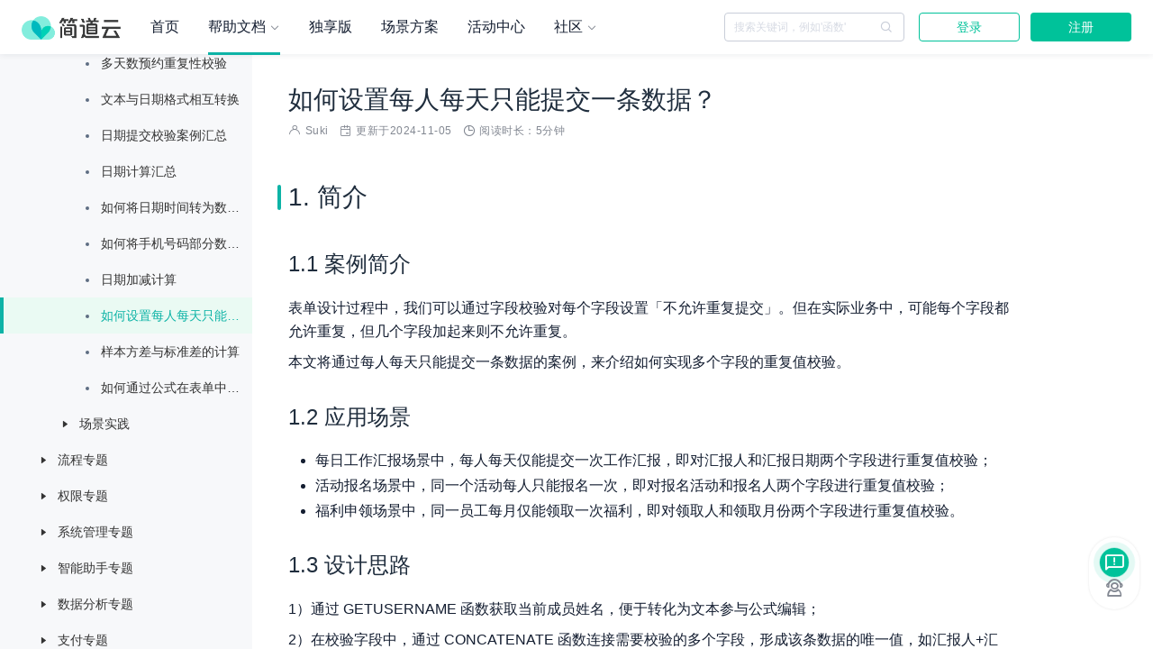

--- FILE ---
content_type: text/html; charset=utf-8
request_url: https://hc.jiandaoyun.com/doc/13970
body_size: 45740
content:
<!DOCTYPE html><html lang="zh-cn"><head><title>如何设置每人每天只能提交一条数据？ - 简道云 - 帮助文档</title><meta charset="utf-8"><meta name="renderer" content="webkit|ie-comp|ie-stand"><meta http-equiv="X-UA-Compatible" content="IE=edge; chrome=1"><meta name="keywords" content="简道云,在线表单,在线报表,数据搜集,数据管理,应用定制"><meta name="description" content="简道云,利用在线表单和在线报表搭建数据管理应用,无需编程,注册即用"><meta name="viewport" content="width=device-width, initial-scale=1.0, maximum-scale=1.0, user-scalable=no"><meta name="baidu-site-verification" content="ykJgldB5Ch"><meta property="og:image" content="https://g.jdycdn.com/shared/images/logo/pure.png"><link rel="stylesheet" href="https://g.jdycdn.com/help/v483/dist/css/fx_help_common.css"><link rel="stylesheet" href="https://g.jdycdn.com/help/v483/dist/css/fx_help_site.css"><link rel="stylesheet" href="https://g.jdycdn.com/help/web/jdy-design.741373d2b72a883d131e.css"><link rel="stylesheet" href="https://g.jdycdn.com/help/web/assets.f93e87f5b31ee5c975be.css"><link rel="stylesheet" href="https://g.jdycdn.com/help/web/doc.37e0391084f44865177e.css"><style>html{background: #EFEFEF}</style><!-- Start of Howxm client code snippet -->
<script>
function _howxm(){_howxmQueue.push(arguments)}
window._howxmQueue=window._howxmQueue||[];
_howxm('setAppID','2f2ef255-4629-4d86-9da4-5ed9e35be64d');
(function(){var scriptId='howxm_script';
if(!document.getElementById(scriptId)){
var e=document.createElement('script'),
t=document.getElementsByTagName('script')[0];
e.setAttribute('id',scriptId);
e.type='text/javascript';e.async=!0;
e.src='https://static.howxm.com/sdk.js';
t.parentNode.insertBefore(e,t)}})();
</script>
<!-- End of Howxm client code snippet -->
<script>
var _hmt = _hmt || [];
(function()
{ var hm = document.createElement("script"); hm.src = "https://hm.baidu.com/hm.js?f5d02f817358b58276d145356ba342c5"; var s = document.getElementsByTagName("script")[0]; s.parentNode.insertBefore(hm, s); }
)();
</script>
<script type="text/javascript">window.GB = {
  CURRENT_USER: {},
};</script></head><body><script>
    /**
     * 浩客联调传递用户信息
     * */
    var current_user = window.GB.CURRENT_USER ? window.GB.CURRENT_USER : {};
    var hKOptions = window.GB.CURRENT_USER ? {
        uid: current_user._id,
        corp_id: current_user.currentCorpId,
        vip: current_user.vip
    } : {}
    _howxm('identify', hKOptions);
</script><div id="root"><!-- 导航栏配置--><script>window.jdySite = 'https://www.jiandaoyun.com';
window.hcSite = 'https://hc.jiandaoyun.com';
window.jdyEnv = 'production';
window.locale = 'zh_cn';
window.jdyName = '简道云'
window.brandLogo = 'https://g.jdycdn.com/shared/images/logo/pure.png'
window.isZh = locale === 'zh_cn';
window.searchCate = '';
window.headerItems = [{"key":"10c90425-8536-4a9a-a7c9-a713a07fff78","title":"首页","path":"/","route_role":"helpcenter","open_new_window":false},{"key":"d8f0630a-f864-49aa-895f-4d52a2dcaa94","title":"帮助文档","path":"/doc","route_role":"doc-update-open","open_new_window":false,"children":[{"key":"9d69c460-7308-407d-8544-2533c4e39645","title":"功能文档","path":"/doc/9001","route_role":"doc","icon_url":"https://help-assets.jiandaoyun.com/400888a6-0c0d-4dca-a7e3-f4c60ba91c05","open_new_window":false},{"key":"eff80542-4b16-4bd7-a4ae-b0eb433a1f69","title":"开放平台","path":"/open/12279","route_role":"open","icon_url":"https://help-assets.jiandaoyun.com/f8f5c351-d6da-4f14-a2ec-ff65a7ec560b","open_new_window":false},{"key":"ad9016f8-6269-41fc-86cc-68779f16abd8","title":"视频教程","icon_url":"https://help-assets.jiandaoyun.com/88ea4062-bc6d-4ca0-90cd-b3a4feaa6b83","open_new_window":true,"route_role":"other","path":"https://edu.fanruan.com/video?class1=3"},{"key":"63ce923b-3203-4039-9380-cbc87945f2d3","title":"更新日志","path":"/update","route_role":"update","icon_url":"https://help-assets.jiandaoyun.com/e1aec693-9209-47b0-bb03-9e5c792ee54c","open_new_window":false},{"key":"5cca2fc5-69c0-4a19-9e6b-29c5c3025506","title":"常见问题FAQ","path":"/doc/14133","route_role":"doc","icon_url":"https://help-assets.jiandaoyun.com/22f25701-0249-42cc-bb10-5a56dbfdbfd0","open_new_window":false},{"key":"6ad4b0db-faca-4f87-a4aa-967b52c77dab","title":"成员使用手册","path":"/doc/11337","route_role":"doc","icon_url":"https://help-assets.jiandaoyun.com/59aa7218-90f9-423c-88da-433a1cfd46ca","open_new_window":false}]},{"key":"085b962c-ee72-4718-9395-c951ae50ec4b","title":"独享版","path":"/on_prem","route_role":"on_prem","open_new_window":false},{"key":"576a1354-2d92-4aec-a0d3-56d28a8c3a35","title":"场景方案","path":"/solution","route_role":"solution","open_new_window":false},{"key":"2ff6a723-9aa8-439d-a088-804a76416309","title":"活动中心","path":"/activity","route_role":"activity","open_new_window":false},{"key":"76e6d04e-2146-4aea-80b0-bd57e88a1324","title":"社区","path":"https://home.fanruan.com/#news?tag=0140cd3159f3920945200ebda2a8aed0","route_role":"other","open_new_window":true,"children":[{"key":"72209d8d-b3d9-4803-8572-3519171ea85a","title":"简道云论坛","path":"https://bbs.fanruan.com/topic/212-1.html","route_role":"other","icon_url":"https://help-assets.jiandaoyun.com/3d04c6b6-4c69-411b-889b-737924e9dd67","open_new_window":true},{"key":"767d8338-c913-41c2-91e7-a61cf8058d7d","title":"帆软学院","path":"https://edu.fanruan.com","route_role":"other","icon_url":"https://help-assets.jiandaoyun.com/cead0320-2825-48d8-bfef-8b311e2470ea","open_new_window":true}]}];
window.site_static_host = '';
// 前端JS组件国际化
function i18n(msgId) {
    var items = {
        zh_cn: {
            all: '全部',
            more: '更多',
            home: '首页',
            login: '登录',
            minute: '分钟',
            'api.explorer': '调试',
            'cate.doc': '帮助文档',
            'cate.open': '开放平台',
            'cate.solution': '场景方案',
            'cate.activity': '活动中心',
            'chatBot.entry.tip': '需要帮助吗？和我对话吧！',
            'feedback.helpful': '有帮助',
            'feedback.noHelp': '没帮助',
            'feedback.anyHelp': '文档内容是否对您有帮助？',
            'feedback.beforeSubmit': '提交反馈前，请先',
            'feedback.login': '登录',
            'feedback.anyQuestion': '你是否遇到了以下问题？',
            'feedback.suggest': '在此输入你遇到的问题或改进意见',
            'feedback.loginFirst': '登录后可提交反馈',
            'feedback.submit': '提交反馈',
            'feedback.appreciate': '感谢你的反馈，我们会继续努力做到更好！',
            'feedback.success': '提交成功',
            'feedback.confirm': '确定',
            'guide.basic': '基础工作',
            'guide.basic.doWhat': '了解简道云可以做什么',
            'guide.basic.inviteMember': '邀请成员加入',
            'guide.basic.createApp': '创建应用',
            'guide.form': '表单',
            'guide.form.createAndDesign': '创建和设计表单',
            'guide.form.publish': '发布表单',
            'guide.form.dataAuth': '设置数据权限',
            'guide.flow': '流程表单',
            'guide.flow.design': '设计流程',
            'guide.flow.use': '使用流程表单',
            'guide.dash': '仪表盘和数据可视化',
            'guide.dash.design': '设计仪表盘',
            'guide.advance': '高级功能',
            'guide.advance.aggregateTable': '聚合表',
            'guide.advance.etl': '数据工厂',
            'guide.advance.dataTrigger': '智能助手',
            'guide.advance.customPrint': '自定义打印',
            'guide.advance.openApi': 'API数据接口',
            'reading.time': '阅读时长：',
            'reading.time.read': ' ',
            'update.at': "更新于"
        },
        zh_tw: {
            all: '全部',
            more: '更多',
            home: '首頁',
            login: '登錄',
            minute: '分鐘',
            'api.explorer': '調試',
            'cate.doc': '幫助文檔',
            'cate.open': '開放平臺',
            'cate.solution': '场景方案',
            'chatBot.entry.tip': '',
            'feedback.helpful': '是',
            'feedback.noHelp': '否',
            'feedback.anyHelp': '文檔內容是否對您有幫助？',
            'feedback.beforeSubmit': '提交反饋前，請先',
            'feedback.login': '登錄',
            'feedback.anyQuestion': '你是否遇到了以下問題？',
            'feedback.suggest': '在此輸入你遇到的問題或改進意見',
            'feedback.loginFirst': '登錄後可提交反饋',
            'feedback.submit': '提交反饋',
            'feedback.appreciate': '感謝你的反饋，我們會繼續努力做到更好！',
            'feedback.success': '提交成功',
            'feedback.confirm': '確定',
            'guide.basic': '基礎工作',
            'guide.basic.doWhat': '了解簡道雲可以做什麽',
            'guide.basic.inviteMember': '邀請成員加入',
            'guide.basic.createApp': '創建應用',
            'guide.form': '表單',
            'guide.form.createAndDesign': '創建和設計表單',
            'guide.form.publish': '發布表單',
            'guide.form.dataAuth': '設置數據權限',
            'guide.flow': '流程表單',
            'guide.flow.design': '設計流程',
            'guide.flow.use': '使用流程表單',
            'guide.dash': '儀表盤和數據可視化',
            'guide.dash.design': '設計儀表盤',
            'guide.advance': '高級功能',
            'guide.advance.aggregateTable': '聚合表',
            'guide.advance.etl': '數據工廠',
            'guide.advance.dataTrigger': '智能助手',
            'guide.advance.customPrint': '自定義打印',
            'guide.advance.openApi': 'API數據接口',
            'reading.time': '閱讀時長：',
            'reading.time.read': ' ',
            'update.at': "更新於"
        },
        en_us: {
            all: 'All',
            more: 'More',
            home: 'Home',
            login: 'Sign In',
            minute: ' min',
            'api.explorer': 'API Explorer',
            'cate.doc': 'Documents',
            'cate.open': 'Open Platform',
            'cate.solution': 'Solutions',
            'chatBot.entry.tip': "",
            'feedback.helpful': 'Yes',
            'feedback.noHelp': 'No',
            'feedback.anyHelp': 'Was this information helpful?',
            'feedback.beforeSubmit': 'Before submit, please ',
            'feedback.login': 'Login',
            'feedback.anyQuestion': 'Have these problems?',
            'feedback.suggest': 'Enter your questions or suggestions.',
            'feedback.loginFirst': 'Login',
            'feedback.submit': 'Submit',
            'feedback.appreciate': 'Thank you！',
            'feedback.success': 'Success',
            'feedback.confirm': 'Confirm',
            'guide.basic': 'Basic Work',
            'guide.basic.doWhat': 'What can Jodoo do?',
            'guide.basic.inviteMember': 'Invite members',
            'guide.basic.createApp': 'Create Apps',
            'guide.form': 'Form',
            'guide.form.createAndDesign': 'Create and design forms',
            'guide.form.publish': 'Post forms',
            'guide.form.dataAuth': 'Data auth',
            'guide.flow': 'Workflow forms',
            'guide.flow.design': 'Design workflow forms',
            'guide.flow.use': 'Use workflow forms',
            'guide.dash': 'Dashboards and Data Visualization',
            'guide.dash.design': 'Design dashboards',
            'guide.advance': 'Advanced Functions',
            'guide.advance.aggregateTable': 'Aggregate Table',
            'guide.advance.etl': 'ETL',
            'guide.advance.dataTrigger': 'Data Trigger',
            'guide.advance.customPrint': 'Custom Print',
            'guide.advance.openApi': 'Open API',
            'reading.time': ' ',
            'reading.time.read': ' read',
            'update.at': 'Updated on '
        }
    };
    return items[locale] && items[locale][msgId] || msgId;
}
// 导航栏配置
var headerItems = [{"key":"10c90425-8536-4a9a-a7c9-a713a07fff78","title":"首页","path":"/","route_role":"helpcenter","open_new_window":false},{"key":"d8f0630a-f864-49aa-895f-4d52a2dcaa94","title":"帮助文档","path":"/doc","route_role":"doc-update-open","open_new_window":false,"children":[{"key":"9d69c460-7308-407d-8544-2533c4e39645","title":"功能文档","path":"/doc/9001","route_role":"doc","icon_url":"https://help-assets.jiandaoyun.com/400888a6-0c0d-4dca-a7e3-f4c60ba91c05","open_new_window":false},{"key":"eff80542-4b16-4bd7-a4ae-b0eb433a1f69","title":"开放平台","path":"/open/12279","route_role":"open","icon_url":"https://help-assets.jiandaoyun.com/f8f5c351-d6da-4f14-a2ec-ff65a7ec560b","open_new_window":false},{"key":"ad9016f8-6269-41fc-86cc-68779f16abd8","title":"视频教程","icon_url":"https://help-assets.jiandaoyun.com/88ea4062-bc6d-4ca0-90cd-b3a4feaa6b83","open_new_window":true,"route_role":"other","path":"https://edu.fanruan.com/video?class1=3"},{"key":"63ce923b-3203-4039-9380-cbc87945f2d3","title":"更新日志","path":"/update","route_role":"update","icon_url":"https://help-assets.jiandaoyun.com/e1aec693-9209-47b0-bb03-9e5c792ee54c","open_new_window":false},{"key":"5cca2fc5-69c0-4a19-9e6b-29c5c3025506","title":"常见问题FAQ","path":"/doc/14133","route_role":"doc","icon_url":"https://help-assets.jiandaoyun.com/22f25701-0249-42cc-bb10-5a56dbfdbfd0","open_new_window":false},{"key":"6ad4b0db-faca-4f87-a4aa-967b52c77dab","title":"成员使用手册","path":"/doc/11337","route_role":"doc","icon_url":"https://help-assets.jiandaoyun.com/59aa7218-90f9-423c-88da-433a1cfd46ca","open_new_window":false}]},{"key":"085b962c-ee72-4718-9395-c951ae50ec4b","title":"独享版","path":"/on_prem","route_role":"on_prem","open_new_window":false},{"key":"576a1354-2d92-4aec-a0d3-56d28a8c3a35","title":"场景方案","path":"/solution","route_role":"solution","open_new_window":false},{"key":"2ff6a723-9aa8-439d-a088-804a76416309","title":"活动中心","path":"/activity","route_role":"activity","open_new_window":false},{"key":"76e6d04e-2146-4aea-80b0-bd57e88a1324","title":"社区","path":"https://home.fanruan.com/#news?tag=0140cd3159f3920945200ebda2a8aed0","route_role":"other","open_new_window":true,"children":[{"key":"72209d8d-b3d9-4803-8572-3519171ea85a","title":"简道云论坛","path":"https://bbs.fanruan.com/topic/212-1.html","route_role":"other","icon_url":"https://help-assets.jiandaoyun.com/3d04c6b6-4c69-411b-889b-737924e9dd67","open_new_window":true},{"key":"767d8338-c913-41c2-91e7-a61cf8058d7d","title":"帆软学院","path":"https://edu.fanruan.com","route_role":"other","icon_url":"https://help-assets.jiandaoyun.com/cead0320-2825-48d8-bfef-8b311e2470ea","open_new_window":true}]}];
// 意见反馈
var feedbackProblems = [{"key":"inaccurate_content","name":"内容有误"},{"key":"slow_update","name":"更新不及时"},{"key":"less_example","name":"缺少示例"},{"key":"too_simple","name":"步骤太简单"},{"key":"other","name":"其他"}];
// LocalStorage Key
var HELP_CHAT_BOT_ENTRY_KEY = 'jdy.help_chatBot_entry_tip'; // 帮助中心AI问答入口提示是否长显</script><header class="navbar navbar-fixed-top site-header"><div class="mobile-menu"><div class="menu-btn"></div><div class="menu-wrapper menu-wrapper-mobile"><li class="menu-item"><div class="menu-content"><a class="title menu-link" href="/" target="_self"><span class="name">首页</span></a></div></li><li class="menu-item active"><div class="menu-content"><a class="title menu-link" href="/doc" target="_self"><span class="name">帮助文档</span></a><span class="icon-arrow"><i class="x-icon icon-arrow-up"></i></span></div><ul class="second-level-list"><li class="second-menu-item"><a class="second-menu-link" href="/doc/9001" target="_self"><img class="icon" src="https://help-assets.jiandaoyun.com/400888a6-0c0d-4dca-a7e3-f4c60ba91c05"><span class="name">功能文档</span></a></li><li class="second-menu-item"><a class="second-menu-link" href="/open/12279" target="_self"><img class="icon" src="https://help-assets.jiandaoyun.com/f8f5c351-d6da-4f14-a2ec-ff65a7ec560b"><span class="name">开放平台</span></a></li><li class="second-menu-item"><a class="second-menu-link" href="https://edu.fanruan.com/video?class1=3" target="_blank"><img class="icon" src="https://help-assets.jiandaoyun.com/88ea4062-bc6d-4ca0-90cd-b3a4feaa6b83"><span class="name">视频教程</span></a></li><li class="second-menu-item"><a class="second-menu-link" href="/update" target="_self"><img class="icon" src="https://help-assets.jiandaoyun.com/e1aec693-9209-47b0-bb03-9e5c792ee54c"><span class="name">更新日志</span></a></li><li class="second-menu-item"><a class="second-menu-link" href="/doc/14133" target="_self"><img class="icon" src="https://help-assets.jiandaoyun.com/22f25701-0249-42cc-bb10-5a56dbfdbfd0"><span class="name">常见问题FAQ</span></a></li><li class="second-menu-item"><a class="second-menu-link" href="/doc/11337" target="_self"><img class="icon" src="https://help-assets.jiandaoyun.com/59aa7218-90f9-423c-88da-433a1cfd46ca"><span class="name">成员使用手册</span></a></li></ul></li><li class="menu-item"><div class="menu-content"><a class="title menu-link" href="/on_prem" target="_self"><span class="name">独享版</span></a></div></li><li class="menu-item"><div class="menu-content"><a class="title menu-link" href="/solution" target="_self"><span class="name">场景方案</span></a></div></li><li class="menu-item"><div class="menu-content"><a class="title menu-link" href="/activity" target="_self"><span class="name">活动中心</span></a></div></li><li class="menu-item"><div class="menu-content"><a class="title menu-link" href="https://home.fanruan.com/#news?tag=0140cd3159f3920945200ebda2a8aed0" target="_blank"><span class="name">社区</span></a><span class="icon-arrow"><i class="x-icon icon-arrow-up"></i></span></div><ul class="second-level-list"><li class="second-menu-item"><a class="second-menu-link" href="https://bbs.fanruan.com/topic/212-1.html" target="_blank"><img class="icon" src="https://help-assets.jiandaoyun.com/3d04c6b6-4c69-411b-889b-737924e9dd67"><span class="name">简道云论坛</span></a></li><li class="second-menu-item"><a class="second-menu-link" href="https://edu.fanruan.com" target="_blank"><img class="icon" src="https://help-assets.jiandaoyun.com/cead0320-2825-48d8-bfef-8b311e2470ea"><span class="name">帆软学院</span></a></li></ul></li></div><div class="right-wrapper"><div class="menu-search"><i class="x-icon icon-query-search"></i></div><div class="help-signin-wrapper"><div class="signin-btn-content"><div class="bricks-btn color-green signin-btn" data-attr="signin">登录</div></div></div><button class="page-menu-btn navbar-toggle" data-toggle="sidebar" data-target=".sidebar"><i class="x-icon icon-menu"></i></button></div></div><div class="container-fluid"><div class="navbar-header"><a class="logo-wrapper menu-link" href="https://www.jiandaoyun.com" target="_blank" id="jdy-logo"><img src="https://g.jdycdn.com/shared/images/logo/logo_text.png" height="32px"></a></div><nav class="collapse navbar-collapse"><ul class="nav navbar-nav navbar-left"><li class="menu-item" data-key="helpcenter" data-attr="doc"><a class="menu-link" href="/" target="_self"><span class="name">首页</span></a></li><li class="menu-item active" data-key="doc-update-open" data-attr="doc"><a class="menu-link" href="/doc" target="_self"><span class="name">帮助文档</span><span class="icon-arrow"><i class="x-icon icon-arrow-down"></i></span></a><div class="second-level-wrapper"><ul class="second-level-list"><li class="second-menu-item"><a class="menu-link" href="/doc/9001" target="_self"><img class="icon" src="https://help-assets.jiandaoyun.com/400888a6-0c0d-4dca-a7e3-f4c60ba91c05"><span class="name">功能文档</span></a></li><li class="second-menu-item"><a class="menu-link" href="/open/12279" target="_self"><img class="icon" src="https://help-assets.jiandaoyun.com/f8f5c351-d6da-4f14-a2ec-ff65a7ec560b"><span class="name">开放平台</span></a></li><li class="second-menu-item"><a class="menu-link" href="https://edu.fanruan.com/video?class1=3" target="_blank"><img class="icon" src="https://help-assets.jiandaoyun.com/88ea4062-bc6d-4ca0-90cd-b3a4feaa6b83"><span class="name">视频教程</span></a></li><li class="second-menu-item"><a class="menu-link" href="/update" target="_self"><img class="icon" src="https://help-assets.jiandaoyun.com/e1aec693-9209-47b0-bb03-9e5c792ee54c"><span class="name">更新日志</span></a></li><li class="second-menu-item"><a class="menu-link" href="/doc/14133" target="_self"><img class="icon" src="https://help-assets.jiandaoyun.com/22f25701-0249-42cc-bb10-5a56dbfdbfd0"><span class="name">常见问题FAQ</span></a></li><li class="second-menu-item"><a class="menu-link" href="/doc/11337" target="_self"><img class="icon" src="https://help-assets.jiandaoyun.com/59aa7218-90f9-423c-88da-433a1cfd46ca"><span class="name">成员使用手册</span></a></li></ul></div></li><li class="menu-item" data-key="on_prem" data-attr="doc"><a class="menu-link" href="/on_prem" target="_self"><span class="name">独享版</span></a></li><li class="menu-item" data-key="solution" data-attr="doc"><a class="menu-link" href="/solution" target="_self"><span class="name">场景方案</span></a></li><li class="menu-item" data-key="activity" data-attr="doc"><a class="menu-link" href="/activity" target="_self"><span class="name">活动中心</span></a></li><li class="menu-item" data-key="other" data-attr="doc"><a class="menu-link" href="https://home.fanruan.com/#news?tag=0140cd3159f3920945200ebda2a8aed0" target="_blank"><span class="name">社区</span><span class="icon-arrow"><i class="x-icon icon-arrow-down"></i></span></a><div class="second-level-wrapper"><ul class="second-level-list"><li class="second-menu-item"><a class="menu-link" href="https://bbs.fanruan.com/topic/212-1.html" target="_blank"><img class="icon" src="https://help-assets.jiandaoyun.com/3d04c6b6-4c69-411b-889b-737924e9dd67"><span class="name">简道云论坛</span></a></li><li class="second-menu-item"><a class="menu-link" href="https://edu.fanruan.com" target="_blank"><img class="icon" src="https://help-assets.jiandaoyun.com/cead0320-2825-48d8-bfef-8b311e2470ea"><span class="name">帆软学院</span></a></li></ul></div></li></ul><ul class="nav navbar-nav navbar-right"><div class="search-input search-block"><div class="input-group" id="doc-search"><input class="form-control search-kw-input" placeholder="搜索关键词，例如'函数'"><i class="x-icon icon-query-search"></i><div class="doc-similar-ques" id="doc-similar-ques"></div></div></div><div class="help-signin-wrapper"><div class="signin-btn-content"><div class="bricks-btn color-green signin-btn" data-attr="signin">登录</div><div class="bricks-btn background-green signin-btn" style="margin-left: 12px" data-attr="register">注册</div></div></div></ul></nav></div></header><div class="mobile-menu-search-bar"><div class="search-wrapper"><input placeholder="搜索关键词，例如'函数'"></div><div class="search-btn-wrapper"><div class="search-btn style-green" role="search">搜索</div><div class="search-btn" role="cancel">取消</div></div></div><div class="container-fluid"><div class="row"><div class="page-sidebar sidebar sidebar-right sidebar-auto sidebar-animate sidebar-sm-show"><div class="tree-list" id="fx-tree-list"><ul><li class="tree-item"><a class="has-child"level="0"node="12534"href=/doc/12534><span class="x-circle"></span><i class="x-icon"></i><span>简道云简介</span></a><ul><li class="tree-item"><a class=""style="padding-left:42px;" level="1"node="19333"href=/doc/19333><span class="x-circle"></span><i class="x-icon"></i><span>简道云优势</span></a></li><li class="tree-item"><a class=""style="padding-left:42px;" level="1"node="20944"href=/doc/20944><span class="x-circle"></span><i class="x-icon"></i><span>简道云集成/对接能力说明</span></a></li><li class="tree-item"><a class=""style="padding-left:42px;" level="1"node="14534"href=/doc/14534><span class="x-circle"></span><i class="x-icon"></i><span>从Excel到简道云</span></a></li><li class="tree-item"><a class="has-child"style="padding-left:42px;" level="1"node="11129"href=/doc/11129><span class="x-circle"></span><i class="x-icon"></i><span>简道云付费政策</span></a><ul><li class="tree-item"><a class=""style="padding-left:66px;" level="2"node="10641"href=/doc/10641><span class="x-circle"></span><i class="x-icon"></i><span>发票与合同</span></a></li><li class="tree-item"><a class=""style="padding-left:66px;" level="2"node="9133"href=/doc/9133><span class="x-circle"></span><i class="x-icon"></i><span>版本购买</span></a></li><li class="tree-item"><a class="has-child"style="padding-left:66px;" level="2"node="11724"href=/doc/11724><span class="x-circle"></span><i class="x-icon"></i><span>金牌服务</span></a><ul><li class="tree-item"><a class=""style="padding-left:90px;" level="3"node="11926"href=/doc/11926><span class="x-circle"></span><i class="x-icon"></i><span>付费服务介绍</span></a></li></ul></li></ul></li><li class="tree-item"><a class=""style="padding-left:42px;" level="1"node="19342"href=/doc/19342><span class="x-circle"></span><i class="x-icon"></i><span>支持的浏览器</span></a></li><li class="tree-item"><a class=""style="padding-left:42px;" level="1"node="11576"href=/doc/11576><span class="x-circle"></span><i class="x-icon"></i><span>联系我们</span></a></li></ul></li><li class="tree-item"><a class="has-child"level="0"node="13387"href=/doc/13387><span class="x-circle"></span><i class="x-icon"></i><span>更新动态</span></a><ul><li class="tree-item"><a class="has-child"style="padding-left:42px;" level="1"node="15270"href=/doc/15270><span class="x-circle"></span><i class="x-icon"></i><span>更新日志</span></a><ul><li class="tree-item"><a class=""style="padding-left:66px;" level="2"node="23655"href=/doc/23655><span class="x-circle"></span><i class="x-icon"></i><span>2026-01-20更新日志</span></a></li><li class="tree-item"><a class="has-child"style="padding-left:66px;" level="2"node="23712"href=/doc/23712><span class="x-circle"></span><i class="x-icon"></i><span>2025年</span></a><ul><li class="tree-item"><a class=""style="padding-left:90px;" level="3"node="23577"href=/doc/23577><span class="x-circle"></span><i class="x-icon"></i><span>2025-12-31更新日志</span></a></li><li class="tree-item"><a class=""style="padding-left:90px;" level="3"node="23480"href=/doc/23480><span class="x-circle"></span><i class="x-icon"></i><span>2025-12-17更新日志</span></a></li><li class="tree-item"><a class=""style="padding-left:90px;" level="3"node="23395"href=/doc/23395><span class="x-circle"></span><i class="x-icon"></i><span>2025-12-02更新日志</span></a></li><li class="tree-item"><a class=""style="padding-left:90px;" level="3"node="23350"href=/doc/23350><span class="x-circle"></span><i class="x-icon"></i><span>2025-11-18更新日志</span></a></li><li class="tree-item"><a class=""style="padding-left:90px;" level="3"node="23306"href=/doc/23306><span class="x-circle"></span><i class="x-icon"></i><span>2025-10-30更新日志</span></a></li><li class="tree-item"><a class=""style="padding-left:90px;" level="3"node="23227"href=/doc/23227><span class="x-circle"></span><i class="x-icon"></i><span>2025-10-16更新日志</span></a></li><li class="tree-item"><a class=""style="padding-left:90px;" level="3"node="23142"href=/doc/23142><span class="x-circle"></span><i class="x-icon"></i><span>2025-09-23更新日志</span></a></li><li class="tree-item"><a class=""style="padding-left:90px;" level="3"node="23057"href=/doc/23057><span class="x-circle"></span><i class="x-icon"></i><span>2025-09-05更新日志</span></a></li><li class="tree-item"><a class=""style="padding-left:90px;" level="3"node="22995"href=/doc/22995><span class="x-circle"></span><i class="x-icon"></i><span>2025-08-22更新日志</span></a></li><li class="tree-item"><a class=""style="padding-left:90px;" level="3"node="22928"href=/doc/22928><span class="x-circle"></span><i class="x-icon"></i><span>2025-08-06更新日志</span></a></li><li class="tree-item"><a class=""style="padding-left:90px;" level="3"node="22871"href=/doc/22871><span class="x-circle"></span><i class="x-icon"></i><span>2025-07-23更新日志</span></a></li><li class="tree-item"><a class=""style="padding-left:90px;" level="3"node="22770"href=/doc/22770><span class="x-circle"></span><i class="x-icon"></i><span>2025-07-09更新日志</span></a></li><li class="tree-item"><a class=""style="padding-left:90px;" level="3"node="22696"href=/doc/22696><span class="x-circle"></span><i class="x-icon"></i><span>2025-06-25更新日志</span></a></li><li class="tree-item"><a class=""style="padding-left:90px;" level="3"node="22632"href=/doc/22632><span class="x-circle"></span><i class="x-icon"></i><span>2025-05-30更新日志</span></a></li><li class="tree-item"><a class=""style="padding-left:90px;" level="3"node="22540"href=/doc/22540><span class="x-circle"></span><i class="x-icon"></i><span>2025-05-09更新日志</span></a></li><li class="tree-item"><a class=""style="padding-left:90px;" level="3"node="22428"href=/doc/22428><span class="x-circle"></span><i class="x-icon"></i><span>2025-04-22更新日志</span></a></li><li class="tree-item"><a class=""style="padding-left:90px;" level="3"node="22327"href=/doc/22327><span class="x-circle"></span><i class="x-icon"></i><span>2025-03-28更新日志</span></a></li><li class="tree-item"><a class=""style="padding-left:90px;" level="3"node="22226"href=/doc/22226><span class="x-circle"></span><i class="x-icon"></i><span>2025-03-07更新日志</span></a></li><li class="tree-item"><a class=""style="padding-left:90px;" level="3"node="22177"href=/doc/22177><span class="x-circle"></span><i class="x-icon"></i><span>2025-02-19更新日志</span></a></li><li class="tree-item"><a class=""style="padding-left:90px;" level="3"node="21952"href=/doc/21952><span class="x-circle"></span><i class="x-icon"></i><span>2025-01-17更新日志</span></a></li></ul></li><li class="tree-item"><a class="has-child"style="padding-left:66px;" level="2"node="22163"href=/doc/22163><span class="x-circle"></span><i class="x-icon"></i><span>2024年</span></a><ul><li class="tree-item"><a class=""style="padding-left:90px;" level="3"node="21742"href=/doc/21742><span class="x-circle"></span><i class="x-icon"></i><span>2024-12-27更新日志</span></a></li><li class="tree-item"><a class=""style="padding-left:90px;" level="3"node="21582"href=/doc/21582><span class="x-circle"></span><i class="x-icon"></i><span>2024-12-06更新日志</span></a></li><li class="tree-item"><a class=""style="padding-left:90px;" level="3"node="21170"href=/doc/21170><span class="x-circle"></span><i class="x-icon"></i><span>2024-11-15更新日志</span></a></li><li class="tree-item"><a class=""style="padding-left:90px;" level="3"node="21004"href=/doc/21004><span class="x-circle"></span><i class="x-icon"></i><span>2024-11-01更新日志</span></a></li><li class="tree-item"><a class=""style="padding-left:90px;" level="3"node="20892"href=/doc/20892><span class="x-circle"></span><i class="x-icon"></i><span>2024-10-18更新日志</span></a></li><li class="tree-item"><a class=""style="padding-left:90px;" level="3"node="20755"href=/doc/20755><span class="x-circle"></span><i class="x-icon"></i><span>2024-09-24更新日志</span></a></li><li class="tree-item"><a class=""style="padding-left:90px;" level="3"node="20594"href=/doc/20594><span class="x-circle"></span><i class="x-icon"></i><span>2024-09-06更新日志</span></a></li><li class="tree-item"><a class=""style="padding-left:90px;" level="3"node="20478"href=/doc/20478><span class="x-circle"></span><i class="x-icon"></i><span>2024-08-23更新日志</span></a></li><li class="tree-item"><a class=""style="padding-left:90px;" level="3"node="20331"href=/doc/20331><span class="x-circle"></span><i class="x-icon"></i><span>2024-08-09更新日志</span></a></li><li class="tree-item"><a class=""style="padding-left:90px;" level="3"node="20169"href=/doc/20169><span class="x-circle"></span><i class="x-icon"></i><span>2024-07-26更新日志</span></a></li><li class="tree-item"><a class=""style="padding-left:90px;" level="3"node="20052"href=/doc/20052><span class="x-circle"></span><i class="x-icon"></i><span>2024-07-12更新日志</span></a></li><li class="tree-item"><a class=""style="padding-left:90px;" level="3"node="19921"href=/doc/19921><span class="x-circle"></span><i class="x-icon"></i><span>2024-06-28更新日志</span></a></li><li class="tree-item"><a class=""style="padding-left:90px;" level="3"node="19783"href=/doc/19783><span class="x-circle"></span><i class="x-icon"></i><span>2024-06-14更新日志</span></a></li><li class="tree-item"><a class=""style="padding-left:90px;" level="3"node="19664"href=/doc/19664><span class="x-circle"></span><i class="x-icon"></i><span>2024-05-30更新日志</span></a></li><li class="tree-item"><a class=""style="padding-left:90px;" level="3"node="19521"href=/doc/19521><span class="x-circle"></span><i class="x-icon"></i><span>2024-05-16更新日志</span></a></li><li class="tree-item"><a class=""style="padding-left:90px;" level="3"node="19371"href=/doc/19371><span class="x-circle"></span><i class="x-icon"></i><span>2024-04-29更新日志</span></a></li><li class="tree-item"><a class=""style="padding-left:90px;" level="3"node="19248"href=/doc/19248><span class="x-circle"></span><i class="x-icon"></i><span>2024-04-18更新日志</span></a></li><li class="tree-item"><a class=""style="padding-left:90px;" level="3"node="19085"href=/doc/19085><span class="x-circle"></span><i class="x-icon"></i><span>2024-04-03更新日志</span></a></li><li class="tree-item"><a class=""style="padding-left:90px;" level="3"node="18964"href=/doc/18964><span class="x-circle"></span><i class="x-icon"></i><span>2024-03-19更新日志</span></a></li><li class="tree-item"><a class=""style="padding-left:90px;" level="3"node="18885"href=/doc/18885><span class="x-circle"></span><i class="x-icon"></i><span>2024-03-05更新日志</span></a></li><li class="tree-item"><a class=""style="padding-left:90px;" level="3"node="18825"href=/doc/18825><span class="x-circle"></span><i class="x-icon"></i><span>2024-02-02更新日志</span></a></li><li class="tree-item"><a class=""style="padding-left:90px;" level="3"node="18786"href=/doc/18786><span class="x-circle"></span><i class="x-icon"></i><span>2024-01-19更新日志</span></a></li><li class="tree-item"><a class=""style="padding-left:90px;" level="3"node="18675"href=/doc/18675><span class="x-circle"></span><i class="x-icon"></i><span>2024-01-04更新日志</span></a></li></ul></li><li class="tree-item"><a class="has-child"style="padding-left:66px;" level="2"node="18717"href=/doc/18717><span class="x-circle"></span><i class="x-icon"></i><span>2023年</span></a><ul><li class="tree-item"><a class=""style="padding-left:90px;" level="3"node="18476"href=/doc/18476><span class="x-circle"></span><i class="x-icon"></i><span>2023-12-15更新日志</span></a></li><li class="tree-item"><a class=""style="padding-left:90px;" level="3"node="18384"href=/doc/18384><span class="x-circle"></span><i class="x-icon"></i><span>2023-12-01更新日志</span></a></li><li class="tree-item"><a class=""style="padding-left:90px;" level="3"node="18287"href=/doc/18287><span class="x-circle"></span><i class="x-icon"></i><span>2023-11-16更新日志</span></a></li><li class="tree-item"><a class=""style="padding-left:90px;" level="3"node="18180"href=/doc/18180><span class="x-circle"></span><i class="x-icon"></i><span>2023-10-31更新日志</span></a></li><li class="tree-item"><a class=""style="padding-left:90px;" level="3"node="18036"href=/doc/18036><span class="x-circle"></span><i class="x-icon"></i><span>2023-10-11更新日志</span></a></li><li class="tree-item"><a class=""style="padding-left:90px;" level="3"node="17894"href=/doc/17894><span class="x-circle"></span><i class="x-icon"></i><span>2023-09-19更新日志</span></a></li><li class="tree-item"><a class=""style="padding-left:90px;" level="3"node="17655"href=/doc/17655><span class="x-circle"></span><i class="x-icon"></i><span>2023-09-01更新日志</span></a></li><li class="tree-item"><a class=""style="padding-left:90px;" level="3"node="17515"href=/doc/17515><span class="x-circle"></span><i class="x-icon"></i><span>2023-08-18更新日志</span></a></li><li class="tree-item"><a class=""style="padding-left:90px;" level="3"node="17345"href=/doc/17345><span class="x-circle"></span><i class="x-icon"></i><span>2023-08-02更新日志</span></a></li><li class="tree-item"><a class=""style="padding-left:90px;" level="3"node="17248"href=/doc/17248><span class="x-circle"></span><i class="x-icon"></i><span>2023-07-14更新日志</span></a></li><li class="tree-item"><a class=""style="padding-left:90px;" level="3"node="17188"href=/doc/17188><span class="x-circle"></span><i class="x-icon"></i><span>2023-06-28更新日志</span></a></li><li class="tree-item"><a class=""style="padding-left:90px;" level="3"node="17142"href=/doc/17142><span class="x-circle"></span><i class="x-icon"></i><span>2023-06-13更新日志</span></a></li><li class="tree-item"><a class=""style="padding-left:90px;" level="3"node="17078"href=/doc/17078><span class="x-circle"></span><i class="x-icon"></i><span>2023-05-25更新日志</span></a></li><li class="tree-item"><a class=""style="padding-left:90px;" level="3"node="16979"href=/doc/16979><span class="x-circle"></span><i class="x-icon"></i><span>2023-05-10更新日志</span></a></li><li class="tree-item"><a class=""style="padding-left:90px;" level="3"node="16877"href=/doc/16877><span class="x-circle"></span><i class="x-icon"></i><span>2023-04-18更新日志</span></a></li><li class="tree-item"><a class=""style="padding-left:90px;" level="3"node="16829"href=/doc/16829><span class="x-circle"></span><i class="x-icon"></i><span>2023-03-31更新日志</span></a></li><li class="tree-item"><a class=""style="padding-left:90px;" level="3"node="16756"href=/doc/16756><span class="x-circle"></span><i class="x-icon"></i><span>2023-03-17更新日志</span></a></li><li class="tree-item"><a class=""style="padding-left:90px;" level="3"node="16689"href=/doc/16689><span class="x-circle"></span><i class="x-icon"></i><span>2023-03-03更新日志</span></a></li><li class="tree-item"><a class=""style="padding-left:90px;" level="3"node="16622"href=/doc/16622><span class="x-circle"></span><i class="x-icon"></i><span>2023-02-14更新日志</span></a></li><li class="tree-item"><a class=""style="padding-left:90px;" level="3"node="16464"href=/doc/16464><span class="x-circle"></span><i class="x-icon"></i><span>2023-01-04更新日志</span></a></li></ul></li><li class="tree-item"><a class="has-child"style="padding-left:66px;" level="2"node="16487"href=/doc/16487><span class="x-circle"></span><i class="x-icon"></i><span>2022年</span></a><ul><li class="tree-item"><a class=""style="padding-left:90px;" level="3"node="16329"href=/doc/16329><span class="x-circle"></span><i class="x-icon"></i><span>2022-12-16更新日志</span></a></li><li class="tree-item"><a class=""style="padding-left:90px;" level="3"node="16244"href=/doc/16244><span class="x-circle"></span><i class="x-icon"></i><span>2022-11-30更新日志</span></a></li><li class="tree-item"><a class=""style="padding-left:90px;" level="3"node="16157"href=/doc/16157><span class="x-circle"></span><i class="x-icon"></i><span>2022-11-15更新日志</span></a></li><li class="tree-item"><a class=""style="padding-left:90px;" level="3"node="15999"href=/doc/15999><span class="x-circle"></span><i class="x-icon"></i><span>2022-10-28更新日志</span></a></li><li class="tree-item"><a class=""style="padding-left:90px;" level="3"node="15779"href=/doc/15779><span class="x-circle"></span><i class="x-icon"></i><span>2022-10-12更新日志</span></a></li><li class="tree-item"><a class=""style="padding-left:90px;" level="3"node="15642"href=/doc/15642><span class="x-circle"></span><i class="x-icon"></i><span>2022-09-16更新日志</span></a></li><li class="tree-item"><a class=""style="padding-left:90px;" level="3"node="15528"href=/doc/15528><span class="x-circle"></span><i class="x-icon"></i><span>2022-08-31更新日志</span></a></li><li class="tree-item"><a class=""style="padding-left:90px;" level="3"node="15456"href=/doc/15456><span class="x-circle"></span><i class="x-icon"></i><span>2022-08-16更新日志</span></a></li><li class="tree-item"><a class=""style="padding-left:90px;" level="3"node="15356"href=/doc/15356><span class="x-circle"></span><i class="x-icon"></i><span>2022-07-29更新日志</span></a></li><li class="tree-item"><a class=""style="padding-left:90px;" level="3"node="15118"href=/doc/15118><span class="x-circle"></span><i class="x-icon"></i><span>2022-07-15更新日志</span></a></li><li class="tree-item"><a class=""style="padding-left:90px;" level="3"node="14970"href=/doc/14970><span class="x-circle"></span><i class="x-icon"></i><span>2022-06-30更新日志</span></a></li><li class="tree-item"><a class=""style="padding-left:90px;" level="3"node="14610"href=/doc/14610><span class="x-circle"></span><i class="x-icon"></i><span>2022-06-14更新日志</span></a></li><li class="tree-item"><a class=""style="padding-left:90px;" level="3"node="14475"href=/doc/14475><span class="x-circle"></span><i class="x-icon"></i><span>2022-05-26更新日志</span></a></li><li class="tree-item"><a class=""style="padding-left:90px;" level="3"node="14359"href=/doc/14359><span class="x-circle"></span><i class="x-icon"></i><span>2022-05-11更新日志</span></a></li><li class="tree-item"><a class=""style="padding-left:90px;" level="3"node="14227"href=/doc/14227><span class="x-circle"></span><i class="x-icon"></i><span>2022-04-21更新日志</span></a></li><li class="tree-item"><a class=""style="padding-left:90px;" level="3"node="14129"href=/doc/14129><span class="x-circle"></span><i class="x-icon"></i><span>2022-04-08更新日志</span></a></li><li class="tree-item"><a class=""style="padding-left:90px;" level="3"node="13755"href=/doc/13755><span class="x-circle"></span><i class="x-icon"></i><span>2022-03-24更新日志</span></a></li><li class="tree-item"><a class=""style="padding-left:90px;" level="3"node="13624"href=/doc/13624><span class="x-circle"></span><i class="x-icon"></i><span>2022-03-07更新日志</span></a></li><li class="tree-item"><a class=""style="padding-left:90px;" level="3"node="13512"href=/doc/13512><span class="x-circle"></span><i class="x-icon"></i><span>2022-02-22更新日志</span></a></li><li class="tree-item"><a class=""style="padding-left:90px;" level="3"node="13388"href=/doc/13388><span class="x-circle"></span><i class="x-icon"></i><span>2022-01-20更新日志</span></a></li></ul></li><li class="tree-item"><a class="has-child"style="padding-left:66px;" level="2"node="13581"href=/doc/13581><span class="x-circle"></span><i class="x-icon"></i><span>2021年</span></a><ul><li class="tree-item"><a class=""style="padding-left:90px;" level="3"node="13829"href=/doc/13829><span class="x-circle"></span><i class="x-icon"></i><span>2021-12-30更新日志</span></a></li><li class="tree-item"><a class=""style="padding-left:90px;" level="3"node="13832"href=/doc/13832><span class="x-circle"></span><i class="x-icon"></i><span>2021-12-14更新日志</span></a></li><li class="tree-item"><a class=""style="padding-left:90px;" level="3"node="13833"href=/doc/13833><span class="x-circle"></span><i class="x-icon"></i><span>2021-11-25更新日志</span></a></li><li class="tree-item"><a class=""style="padding-left:90px;" level="3"node="13836"href=/doc/13836><span class="x-circle"></span><i class="x-icon"></i><span>2021-11-09更新日志</span></a></li><li class="tree-item"><a class=""style="padding-left:90px;" level="3"node="13837"href=/doc/13837><span class="x-circle"></span><i class="x-icon"></i><span>2021-10-26更新日志</span></a></li><li class="tree-item"><a class=""style="padding-left:90px;" level="3"node="13838"href=/doc/13838><span class="x-circle"></span><i class="x-icon"></i><span>2021-10-12更新日志</span></a></li><li class="tree-item"><a class=""style="padding-left:90px;" level="3"node="13839"href=/doc/13839><span class="x-circle"></span><i class="x-icon"></i><span>2021-08-27更新日志</span></a></li><li class="tree-item"><a class=""style="padding-left:90px;" level="3"node="13840"href=/doc/13840><span class="x-circle"></span><i class="x-icon"></i><span>2021-08-13更新日志</span></a></li><li class="tree-item"><a class=""style="padding-left:90px;" level="3"node="13841"href=/doc/13841><span class="x-circle"></span><i class="x-icon"></i><span>2021-07-15更新日志</span></a></li><li class="tree-item"><a class=""style="padding-left:90px;" level="3"node="13842"href=/doc/13842><span class="x-circle"></span><i class="x-icon"></i><span>2021-06-30更新日志</span></a></li><li class="tree-item"><a class=""style="padding-left:90px;" level="3"node="13843"href=/doc/13843><span class="x-circle"></span><i class="x-icon"></i><span>2021-06-11更新日志</span></a></li><li class="tree-item"><a class=""style="padding-left:90px;" level="3"node="13844"href=/doc/13844><span class="x-circle"></span><i class="x-icon"></i><span>2021-06-01更新日志</span></a></li><li class="tree-item"><a class=""style="padding-left:90px;" level="3"node="13845"href=/doc/13845><span class="x-circle"></span><i class="x-icon"></i><span>2021-05-18更新日志</span></a></li><li class="tree-item"><a class=""style="padding-left:90px;" level="3"node="13846"href=/doc/13846><span class="x-circle"></span><i class="x-icon"></i><span>2021-04-28更新日志</span></a></li><li class="tree-item"><a class=""style="padding-left:90px;" level="3"node="13847"href=/doc/13847><span class="x-circle"></span><i class="x-icon"></i><span>2021-04-15更新日志</span></a></li><li class="tree-item"><a class=""style="padding-left:90px;" level="3"node="13848"href=/doc/13848><span class="x-circle"></span><i class="x-icon"></i><span>2021-03-31更新日志</span></a></li><li class="tree-item"><a class=""style="padding-left:90px;" level="3"node="13849"href=/doc/13849><span class="x-circle"></span><i class="x-icon"></i><span>2021-03-16更新日志</span></a></li><li class="tree-item"><a class=""style="padding-left:90px;" level="3"node="13850"href=/doc/13850><span class="x-circle"></span><i class="x-icon"></i><span>2021-02-02更新日志</span></a></li><li class="tree-item"><a class=""style="padding-left:90px;" level="3"node="13851"href=/doc/13851><span class="x-circle"></span><i class="x-icon"></i><span>2021-01-22更新日志</span></a></li><li class="tree-item"><a class=""style="padding-left:90px;" level="3"node="13852"href=/doc/13852><span class="x-circle"></span><i class="x-icon"></i><span>2021-01-07更新日志</span></a></li></ul></li><li class="tree-item"><a class="has-child"style="padding-left:66px;" level="2"node="13582"href=/doc/13582><span class="x-circle"></span><i class="x-icon"></i><span>2020年</span></a><ul><li class="tree-item"><a class=""style="padding-left:90px;" level="3"node="13853"href=/doc/13853><span class="x-circle"></span><i class="x-icon"></i><span>2020-12-24更新日志</span></a></li><li class="tree-item"><a class=""style="padding-left:90px;" level="3"node="13854"href=/doc/13854><span class="x-circle"></span><i class="x-icon"></i><span>2020-12-08更新日志</span></a></li><li class="tree-item"><a class=""style="padding-left:90px;" level="3"node="13855"href=/doc/13855><span class="x-circle"></span><i class="x-icon"></i><span>2020-11-19更新日志</span></a></li><li class="tree-item"><a class=""style="padding-left:90px;" level="3"node="13856"href=/doc/13856><span class="x-circle"></span><i class="x-icon"></i><span>2020-11-05更新日志</span></a></li><li class="tree-item"><a class=""style="padding-left:90px;" level="3"node="13857"href=/doc/13857><span class="x-circle"></span><i class="x-icon"></i><span>2020-10-23更新日志</span></a></li><li class="tree-item"><a class=""style="padding-left:90px;" level="3"node="13858"href=/doc/13858><span class="x-circle"></span><i class="x-icon"></i><span>2020-09-15更新日志</span></a></li><li class="tree-item"><a class=""style="padding-left:90px;" level="3"node="13859"href=/doc/13859><span class="x-circle"></span><i class="x-icon"></i><span>2020-09-01更新日志</span></a></li><li class="tree-item"><a class=""style="padding-left:90px;" level="3"node="13860"href=/doc/13860><span class="x-circle"></span><i class="x-icon"></i><span>2020-08-14更新日志</span></a></li><li class="tree-item"><a class=""style="padding-left:90px;" level="3"node="13861"href=/doc/13861><span class="x-circle"></span><i class="x-icon"></i><span>2020-07-31更新日志</span></a></li><li class="tree-item"><a class=""style="padding-left:90px;" level="3"node="13862"href=/doc/13862><span class="x-circle"></span><i class="x-icon"></i><span>2020-07-17更新日志</span></a></li><li class="tree-item"><a class=""style="padding-left:90px;" level="3"node="13863"href=/doc/13863><span class="x-circle"></span><i class="x-icon"></i><span>2020-07-07 更新日志</span></a></li><li class="tree-item"><a class=""style="padding-left:90px;" level="3"node="13864"href=/doc/13864><span class="x-circle"></span><i class="x-icon"></i><span>2020-06-09更新日志</span></a></li><li class="tree-item"><a class=""style="padding-left:90px;" level="3"node="13865"href=/doc/13865><span class="x-circle"></span><i class="x-icon"></i><span>2020-05-21更新日志</span></a></li><li class="tree-item"><a class=""style="padding-left:90px;" level="3"node="13866"href=/doc/13866><span class="x-circle"></span><i class="x-icon"></i><span>2020-05-07更新日志</span></a></li><li class="tree-item"><a class=""style="padding-left:90px;" level="3"node="13867"href=/doc/13867><span class="x-circle"></span><i class="x-icon"></i><span>2020-04-20更新日志</span></a></li><li class="tree-item"><a class=""style="padding-left:90px;" level="3"node="13868"href=/doc/13868><span class="x-circle"></span><i class="x-icon"></i><span>2020-03-31更新日志</span></a></li><li class="tree-item"><a class=""style="padding-left:90px;" level="3"node="13869"href=/doc/13869><span class="x-circle"></span><i class="x-icon"></i><span>2020-03-19更新日志</span></a></li><li class="tree-item"><a class=""style="padding-left:90px;" level="3"node="13870"href=/doc/13870><span class="x-circle"></span><i class="x-icon"></i><span>2020-03-04更新日志</span></a></li><li class="tree-item"><a class=""style="padding-left:90px;" level="3"node="13871"href=/doc/13871><span class="x-circle"></span><i class="x-icon"></i><span>2020-02-18更新日志</span></a></li><li class="tree-item"><a class=""style="padding-left:90px;" level="3"node="13872"href=/doc/13872><span class="x-circle"></span><i class="x-icon"></i><span>2020-01-16更新日志</span></a></li><li class="tree-item"><a class=""style="padding-left:90px;" level="3"node="13873"href=/doc/13873><span class="x-circle"></span><i class="x-icon"></i><span>2020-01-03更新日志</span></a></li></ul></li><li class="tree-item"><a class="has-child"style="padding-left:66px;" level="2"node="13874"href=/doc/13874><span class="x-circle"></span><i class="x-icon"></i><span>2019年</span></a><ul><li class="tree-item"><a class=""style="padding-left:90px;" level="3"node="13875"href=/doc/13875><span class="x-circle"></span><i class="x-icon"></i><span>2019-12-11更新日志</span></a></li><li class="tree-item"><a class=""style="padding-left:90px;" level="3"node="13876"href=/doc/13876><span class="x-circle"></span><i class="x-icon"></i><span>2019-11-21更新日志</span></a></li><li class="tree-item"><a class=""style="padding-left:90px;" level="3"node="13877"href=/doc/13877><span class="x-circle"></span><i class="x-icon"></i><span>2019-11-07更新日志</span></a></li><li class="tree-item"><a class=""style="padding-left:90px;" level="3"node="13878"href=/doc/13878><span class="x-circle"></span><i class="x-icon"></i><span>2019-10-25更新日志</span></a></li><li class="tree-item"><a class=""style="padding-left:90px;" level="3"node="13879"href=/doc/13879><span class="x-circle"></span><i class="x-icon"></i><span>2019-09-26更新日志</span></a></li><li class="tree-item"><a class=""style="padding-left:90px;" level="3"node="13880"href=/doc/13880><span class="x-circle"></span><i class="x-icon"></i><span>2019-09-12更新日志</span></a></li><li class="tree-item"><a class=""style="padding-left:90px;" level="3"node="13881"href=/doc/13881><span class="x-circle"></span><i class="x-icon"></i><span>2019-09-03更新日志</span></a></li><li class="tree-item"><a class=""style="padding-left:90px;" level="3"node="13882"href=/doc/13882><span class="x-circle"></span><i class="x-icon"></i><span>2019-08-20更新日志</span></a></li><li class="tree-item"><a class=""style="padding-left:90px;" level="3"node="13883"href=/doc/13883><span class="x-circle"></span><i class="x-icon"></i><span>2019-07-31更新日志</span></a></li><li class="tree-item"><a class=""style="padding-left:90px;" level="3"node="13885"href=/doc/13885><span class="x-circle"></span><i class="x-icon"></i><span>2019-07-22更新日志</span></a></li><li class="tree-item"><a class=""style="padding-left:90px;" level="3"node="13887"href=/doc/13887><span class="x-circle"></span><i class="x-icon"></i><span>2019-07-19更新日志</span></a></li><li class="tree-item"><a class=""style="padding-left:90px;" level="3"node="13888"href=/doc/13888><span class="x-circle"></span><i class="x-icon"></i><span>2019-07-15更新日志</span></a></li><li class="tree-item"><a class=""style="padding-left:90px;" level="3"node="13889"href=/doc/13889><span class="x-circle"></span><i class="x-icon"></i><span>2019-07-05更新日志</span></a></li><li class="tree-item"><a class=""style="padding-left:90px;" level="3"node="13890"href=/doc/13890><span class="x-circle"></span><i class="x-icon"></i><span>2019-06-21更新日志</span></a></li><li class="tree-item"><a class=""style="padding-left:90px;" level="3"node="13891"href=/doc/13891><span class="x-circle"></span><i class="x-icon"></i><span>2019-06-11更新日志</span></a></li><li class="tree-item"><a class=""style="padding-left:90px;" level="3"node="13892"href=/doc/13892><span class="x-circle"></span><i class="x-icon"></i><span>2019-05-22更新日志</span></a></li><li class="tree-item"><a class=""style="padding-left:90px;" level="3"node="13893"href=/doc/13893><span class="x-circle"></span><i class="x-icon"></i><span>2019-05-14更新日志</span></a></li><li class="tree-item"><a class=""style="padding-left:90px;" level="3"node="13894"href=/doc/13894><span class="x-circle"></span><i class="x-icon"></i><span>2019-04-30更新日志</span></a></li><li class="tree-item"><a class=""style="padding-left:90px;" level="3"node="13895"href=/doc/13895><span class="x-circle"></span><i class="x-icon"></i><span>2019-04-20更新日志</span></a></li><li class="tree-item"><a class=""style="padding-left:90px;" level="3"node="13896"href=/doc/13896><span class="x-circle"></span><i class="x-icon"></i><span>2019-03-29更新日志</span></a></li><li class="tree-item"><a class=""style="padding-left:90px;" level="3"node="13899"href=/doc/13899><span class="x-circle"></span><i class="x-icon"></i><span>2019-03-18更新日志</span></a></li><li class="tree-item"><a class=""style="padding-left:90px;" level="3"node="13901"href=/doc/13901><span class="x-circle"></span><i class="x-icon"></i><span>2019-03-12更新日志</span></a></li><li class="tree-item"><a class=""style="padding-left:90px;" level="3"node="13903"href=/doc/13903><span class="x-circle"></span><i class="x-icon"></i><span>2019-02-28更新日志</span></a></li><li class="tree-item"><a class=""style="padding-left:90px;" level="3"node="13904"href=/doc/13904><span class="x-circle"></span><i class="x-icon"></i><span>2019-02-18更新日志</span></a></li><li class="tree-item"><a class=""style="padding-left:90px;" level="3"node="13905"href=/doc/13905><span class="x-circle"></span><i class="x-icon"></i><span>2019-01-28更新日志</span></a></li><li class="tree-item"><a class=""style="padding-left:90px;" level="3"node="13906"href=/doc/13906><span class="x-circle"></span><i class="x-icon"></i><span>2019-01-17更新日志</span></a></li><li class="tree-item"><a class=""style="padding-left:90px;" level="3"node="13907"href=/doc/13907><span class="x-circle"></span><i class="x-icon"></i><span>2019-01-02更新日志</span></a></li></ul></li><li class="tree-item"><a class="has-child"style="padding-left:66px;" level="2"node="13908"href=/doc/13908><span class="x-circle"></span><i class="x-icon"></i><span>2018年</span></a><ul><li class="tree-item"><a class=""style="padding-left:90px;" level="3"node="13909"href=/doc/13909><span class="x-circle"></span><i class="x-icon"></i><span>2018-12-18更新日志</span></a></li><li class="tree-item"><a class=""style="padding-left:90px;" level="3"node="13910"href=/doc/13910><span class="x-circle"></span><i class="x-icon"></i><span>2018-12-04更新日志</span></a></li><li class="tree-item"><a class=""style="padding-left:90px;" level="3"node="13911"href=/doc/13911><span class="x-circle"></span><i class="x-icon"></i><span>2018-11-19更新日志</span></a></li><li class="tree-item"><a class=""style="padding-left:90px;" level="3"node="13912"href=/doc/13912><span class="x-circle"></span><i class="x-icon"></i><span>2018-11-07更新日志</span></a></li><li class="tree-item"><a class=""style="padding-left:90px;" level="3"node="13913"href=/doc/13913><span class="x-circle"></span><i class="x-icon"></i><span>2018-10-28更新日志</span></a></li><li class="tree-item"><a class=""style="padding-left:90px;" level="3"node="13914"href=/doc/13914><span class="x-circle"></span><i class="x-icon"></i><span>2018-10-18更新日志</span></a></li><li class="tree-item"><a class=""style="padding-left:90px;" level="3"node="13915"href=/doc/13915><span class="x-circle"></span><i class="x-icon"></i><span>2018-09-26更新日志</span></a></li><li class="tree-item"><a class=""style="padding-left:90px;" level="3"node="13917"href=/doc/13917><span class="x-circle"></span><i class="x-icon"></i><span>2018-09-12更新日志</span></a></li><li class="tree-item"><a class=""style="padding-left:90px;" level="3"node="13918"href=/doc/13918><span class="x-circle"></span><i class="x-icon"></i><span>2018-09-05更新日志</span></a></li><li class="tree-item"><a class=""style="padding-left:90px;" level="3"node="13919"href=/doc/13919><span class="x-circle"></span><i class="x-icon"></i><span>2018-08-29更新日志</span></a></li><li class="tree-item"><a class=""style="padding-left:90px;" level="3"node="13921"href=/doc/13921><span class="x-circle"></span><i class="x-icon"></i><span>2018-08-15更新日志</span></a></li><li class="tree-item"><a class=""style="padding-left:90px;" level="3"node="13922"href=/doc/13922><span class="x-circle"></span><i class="x-icon"></i><span>2018-08-08更新日志</span></a></li><li class="tree-item"><a class=""style="padding-left:90px;" level="3"node="13923"href=/doc/13923><span class="x-circle"></span><i class="x-icon"></i><span>2018-08-02更新日志</span></a></li><li class="tree-item"><a class=""style="padding-left:90px;" level="3"node="13924"href=/doc/13924><span class="x-circle"></span><i class="x-icon"></i><span>2018-08-01更新日志</span></a></li><li class="tree-item"><a class=""style="padding-left:90px;" level="3"node="13925"href=/doc/13925><span class="x-circle"></span><i class="x-icon"></i><span>2018-07-19更新日志</span></a></li><li class="tree-item"><a class=""style="padding-left:90px;" level="3"node="13926"href=/doc/13926><span class="x-circle"></span><i class="x-icon"></i><span>2018-07-02更新日志</span></a></li><li class="tree-item"><a class=""style="padding-left:90px;" level="3"node="13927"href=/doc/13927><span class="x-circle"></span><i class="x-icon"></i><span>2018-06-21更新日志</span></a></li><li class="tree-item"><a class=""style="padding-left:90px;" level="3"node="13930"href=/doc/13930><span class="x-circle"></span><i class="x-icon"></i><span>2018-06-06更新日志</span></a></li><li class="tree-item"><a class=""style="padding-left:90px;" level="3"node="13931"href=/doc/13931><span class="x-circle"></span><i class="x-icon"></i><span>2018-05-23更新日志</span></a></li><li class="tree-item"><a class=""style="padding-left:90px;" level="3"node="13932"href=/doc/13932><span class="x-circle"></span><i class="x-icon"></i><span>2018-05-15更新日志</span></a></li><li class="tree-item"><a class=""style="padding-left:90px;" level="3"node="13933"href=/doc/13933><span class="x-circle"></span><i class="x-icon"></i><span>2018-05-03更新日志</span></a></li><li class="tree-item"><a class=""style="padding-left:90px;" level="3"node="13934"href=/doc/13934><span class="x-circle"></span><i class="x-icon"></i><span>2018-04-23更新日志</span></a></li><li class="tree-item"><a class=""style="padding-left:90px;" level="3"node="13935"href=/doc/13935><span class="x-circle"></span><i class="x-icon"></i><span>2018-04-18更新日志</span></a></li><li class="tree-item"><a class=""style="padding-left:90px;" level="3"node="13936"href=/doc/13936><span class="x-circle"></span><i class="x-icon"></i><span>2018-04-09更新日志</span></a></li><li class="tree-item"><a class=""style="padding-left:90px;" level="3"node="13937"href=/doc/13937><span class="x-circle"></span><i class="x-icon"></i><span>2018-04-02更新日志</span></a></li></ul></li></ul></li><li class="tree-item"><a class="has-child"style="padding-left:42px;" level="1"node="15271"href=/doc/15271><span class="x-circle"></span><i class="x-icon"></i><span>产品公告</span></a><ul><li class="tree-item"><a class=""style="padding-left:66px;" level="2"node="23294"href=/doc/23294><span class="x-circle"></span><i class="x-icon"></i><span>管理员权限体系调整说明</span></a></li><li class="tree-item"><a class=""style="padding-left:66px;" level="2"node="22981"href=/doc/22981><span class="x-circle"></span><i class="x-icon"></i><span>自动获取流程状态插件下架通知</span></a></li><li class="tree-item"><a class=""style="padding-left:66px;" level="2"node="22952"href=/doc/22952><span class="x-circle"></span><i class="x-icon"></i><span>关于企业信息中「CorpID」更换为「租户ID」的公告</span></a></li><li class="tree-item"><a class=""style="padding-left:66px;" level="2"node="22930"href=/doc/22930><span class="x-circle"></span><i class="x-icon"></i><span>关于简道云开放平台短信类插件异常情况通告</span></a></li><li class="tree-item"><a class=""style="padding-left:66px;" level="2"node="22893"href=/doc/22893><span class="x-circle"></span><i class="x-icon"></i><span>关于运营商管控拦截短信内容的公告</span></a></li><li class="tree-item"><a class=""style="padding-left:66px;" level="2"node="22418"href=/doc/22418><span class="x-circle"></span><i class="x-icon"></i><span>支付服务屏蔽H5微信支付渠道公告</span></a></li><li class="tree-item"><a class=""style="padding-left:66px;" level="2"node="21647"href=/doc/21647><span class="x-circle"></span><i class="x-icon"></i><span>钉钉集成模式可见人数/范围调整通知</span></a></li><li class="tree-item"><a class=""style="padding-left:66px;" level="2"node="21632"href=/doc/21632><span class="x-circle"></span><i class="x-icon"></i><span>开放平台插件运行环境更新通知</span></a></li><li class="tree-item"><a class=""style="padding-left:66px;" level="2"node="20856"href=/doc/20856><span class="x-circle"></span><i class="x-icon"></i><span>数据分析内测公告</span></a></li><li class="tree-item"><a class=""style="padding-left:66px;" level="2"node="19182"href=/doc/19182><span class="x-circle"></span><i class="x-icon"></i><span>IE浏览器下架通知</span></a></li><li class="tree-item"><a class=""style="padding-left:66px;" level="2"node="17860"href=/doc/17860><span class="x-circle"></span><i class="x-icon"></i><span>仪表盘自动刷新功能改造通知</span></a></li><li class="tree-item"><a class=""style="padding-left:66px;" level="2"node="17699"href=/doc/17699><span class="x-circle"></span><i class="x-icon"></i><span>知识库付费政策变更公告</span></a></li><li class="tree-item"><a class=""style="padding-left:66px;" level="2"node="17225"href=/doc/17225><span class="x-circle"></span><i class="x-icon"></i><span>自建插件触发扣除云币通知</span></a></li><li class="tree-item"><a class=""style="padding-left:66px;" level="2"node="17140"href=/doc/17140><span class="x-circle"></span><i class="x-icon"></i><span>CRM套件价格调整通知</span></a></li><li class="tree-item"><a class=""style="padding-left:66px;" level="2"node="16353"href=/doc/16353><span class="x-circle"></span><i class="x-icon"></i><span>自定义工作台升级公告</span></a></li><li class="tree-item"><a class="has-child"style="padding-left:66px;" level="2"node="14648"href=/doc/14648><span class="x-circle"></span><i class="x-icon"></i><span>简道云版本调整通知</span></a><ul><li class="tree-item"><a class=""style="padding-left:90px;" level="3"node="14714"href=/doc/14714><span class="x-circle"></span><i class="x-icon"></i><span>简道云免费版容量调整</span></a></li><li class="tree-item"><a class=""style="padding-left:90px;" level="3"node="14715"href=/doc/14715><span class="x-circle"></span><i class="x-icon"></i><span>企业微信接口收费模式调整</span></a></li><li class="tree-item"><a class=""style="padding-left:90px;" level="3"node="18940"href=/doc/18940><span class="x-circle"></span><i class="x-icon"></i><span>简道云标准版及企业版容量调整</span></a></li></ul></li><li class="tree-item"><a class=""style="padding-left:66px;" level="2"node="14341"href=/doc/14341><span class="x-circle"></span><i class="x-icon"></i><span>简道云官方主体迁移公告</span></a></li></ul></li><li class="tree-item"><a class="has-child"style="padding-left:42px;" level="1"node="15272"href=/doc/15272><span class="x-circle"></span><i class="x-icon"></i><span>产品月报</span></a><ul><li class="tree-item"><a class="has-child"style="padding-left:66px;" level="2"node="22007"href=/doc/22007><span class="x-circle"></span><i class="x-icon"></i><span>2025年产品月报</span></a><ul><li class="tree-item"><a class=""style="padding-left:90px;" level="3"node="22008"href=/doc/22008><span class="x-circle"></span><i class="x-icon"></i><span>2025-01 产品月报</span></a></li></ul></li><li class="tree-item"><a class="has-child"style="padding-left:66px;" level="2"node="18782"href=/doc/18782><span class="x-circle"></span><i class="x-icon"></i><span>2024年产品月报</span></a><ul><li class="tree-item"><a class=""style="padding-left:90px;" level="3"node="21767"href=/doc/21767><span class="x-circle"></span><i class="x-icon"></i><span>2024-12 产品月报</span></a></li><li class="tree-item"><a class=""style="padding-left:90px;" level="3"node="21600"href=/doc/21600><span class="x-circle"></span><i class="x-icon"></i><span>2024-11 产品月报</span></a></li><li class="tree-item"><a class=""style="padding-left:90px;" level="3"node="20997"href=/doc/20997><span class="x-circle"></span><i class="x-icon"></i><span>2024-10 产品月报</span></a></li><li class="tree-item"><a class=""style="padding-left:90px;" level="3"node="20871"href=/doc/20871><span class="x-circle"></span><i class="x-icon"></i><span>2024-09 产品月报</span></a></li><li class="tree-item"><a class=""style="padding-left:90px;" level="3"node="20463"href=/doc/20463><span class="x-circle"></span><i class="x-icon"></i><span>2024-08 产品月报</span></a></li><li class="tree-item"><a class=""style="padding-left:90px;" level="3"node="20059"href=/doc/20059><span class="x-circle"></span><i class="x-icon"></i><span>2024-07 产品月报</span></a></li><li class="tree-item"><a class=""style="padding-left:90px;" level="3"node="19931"href=/doc/19931><span class="x-circle"></span><i class="x-icon"></i><span>2024-06 产品月报</span></a></li><li class="tree-item"><a class=""style="padding-left:90px;" level="3"node="19422"href=/doc/19422><span class="x-circle"></span><i class="x-icon"></i><span>2024-05 产品月报</span></a></li><li class="tree-item"><a class=""style="padding-left:90px;" level="3"node="19211"href=/doc/19211><span class="x-circle"></span><i class="x-icon"></i><span>2024-04 产品月报</span></a></li><li class="tree-item"><a class=""style="padding-left:90px;" level="3"node="18955"href=/doc/18955><span class="x-circle"></span><i class="x-icon"></i><span>2024-03 产品月报</span></a></li><li class="tree-item"><a class=""style="padding-left:90px;" level="3"node="18854"href=/doc/18854><span class="x-circle"></span><i class="x-icon"></i><span>2024-02 产品月报</span></a></li><li class="tree-item"><a class=""style="padding-left:90px;" level="3"node="18783"href=/doc/18783><span class="x-circle"></span><i class="x-icon"></i><span>2024-01 产品月报</span></a></li></ul></li><li class="tree-item"><a class="has-child"style="padding-left:66px;" level="2"node="16545"href=/doc/16545><span class="x-circle"></span><i class="x-icon"></i><span>2023年产品月报</span></a><ul><li class="tree-item"><a class=""style="padding-left:90px;" level="3"node="18559"href=/doc/18559><span class="x-circle"></span><i class="x-icon"></i><span>2023-12 产品月报</span></a></li><li class="tree-item"><a class=""style="padding-left:90px;" level="3"node="18338"href=/doc/18338><span class="x-circle"></span><i class="x-icon"></i><span>2023-11 产品月报</span></a></li><li class="tree-item"><a class=""style="padding-left:90px;" level="3"node="18135"href=/doc/18135><span class="x-circle"></span><i class="x-icon"></i><span>2023-10 产品月报</span></a></li><li class="tree-item"><a class=""style="padding-left:90px;" level="3"node="17812"href=/doc/17812><span class="x-circle"></span><i class="x-icon"></i><span>2023-09 产品月报</span></a></li><li class="tree-item"><a class=""style="padding-left:90px;" level="3"node="17498"href=/doc/17498><span class="x-circle"></span><i class="x-icon"></i><span>2023-08 产品月报</span></a></li><li class="tree-item"><a class=""style="padding-left:90px;" level="3"node="17211"href=/doc/17211><span class="x-circle"></span><i class="x-icon"></i><span>2023-07 产品月报</span></a></li><li class="tree-item"><a class=""style="padding-left:90px;" level="3"node="17132"href=/doc/17132><span class="x-circle"></span><i class="x-icon"></i><span>2023-06 产品月报</span></a></li><li class="tree-item"><a class=""style="padding-left:90px;" level="3"node="17023"href=/doc/17023><span class="x-circle"></span><i class="x-icon"></i><span>2023-05 产品月报</span></a></li><li class="tree-item"><a class=""style="padding-left:90px;" level="3"node="16863"href=/doc/16863><span class="x-circle"></span><i class="x-icon"></i><span>2023-04 产品月报</span></a></li><li class="tree-item"><a class=""style="padding-left:90px;" level="3"node="16702"href=/doc/16702><span class="x-circle"></span><i class="x-icon"></i><span>2023-03 产品月报</span></a></li><li class="tree-item"><a class=""style="padding-left:90px;" level="3"node="16610"href=/doc/16610><span class="x-circle"></span><i class="x-icon"></i><span>2023-02 产品月报</span></a></li><li class="tree-item"><a class=""style="padding-left:90px;" level="3"node="16546"href=/doc/16546><span class="x-circle"></span><i class="x-icon"></i><span>2023-01 产品月报</span></a></li></ul></li><li class="tree-item"><a class="has-child"style="padding-left:66px;" level="2"node="16547"href=/doc/16547><span class="x-circle"></span><i class="x-icon"></i><span>2022年产品月报</span></a><ul><li class="tree-item"><a class=""style="padding-left:90px;" level="3"node="16286"href=/doc/16286><span class="x-circle"></span><i class="x-icon"></i><span>2022-12产品月报</span></a></li><li class="tree-item"><a class=""style="padding-left:90px;" level="3"node="16109"href=/doc/16109><span class="x-circle"></span><i class="x-icon"></i><span>2022-11产品月报</span></a></li><li class="tree-item"><a class=""style="padding-left:90px;" level="3"node="15741"href=/doc/15741><span class="x-circle"></span><i class="x-icon"></i><span>2022-10产品月报</span></a></li><li class="tree-item"><a class=""style="padding-left:90px;" level="3"node="15550"href=/doc/15550><span class="x-circle"></span><i class="x-icon"></i><span>2022-09产品月报</span></a></li><li class="tree-item"><a class=""style="padding-left:90px;" level="3"node="15373"href=/doc/15373><span class="x-circle"></span><i class="x-icon"></i><span>2022-08产品月报</span></a></li><li class="tree-item"><a class=""style="padding-left:90px;" level="3"node="15273"href=/doc/15273><span class="x-circle"></span><i class="x-icon"></i><span>2022-07产品月报</span></a></li><li class="tree-item"><a class=""style="padding-left:90px;" level="3"node="15274"href=/doc/15274><span class="x-circle"></span><i class="x-icon"></i><span>2022-06产品月报</span></a></li><li class="tree-item"><a class=""style="padding-left:90px;" level="3"node="15275"href=/doc/15275><span class="x-circle"></span><i class="x-icon"></i><span>2022-05产品月报</span></a></li><li class="tree-item"><a class=""style="padding-left:90px;" level="3"node="15276"href=/doc/15276><span class="x-circle"></span><i class="x-icon"></i><span>2022-04产品月报</span></a></li></ul></li></ul></li></ul></li><li class="tree-item"><a class="has-child"level="0"node="9001"href=/doc/9001><span class="x-circle"></span><i class="x-icon"></i><span>快速入门</span></a><ul><li class="tree-item"><a class=""style="padding-left:42px;" level="1"node="10630"href=/doc/10630><span class="x-circle"></span><i class="x-icon"></i><span>账号注册</span></a></li><li class="tree-item"><a class="has-child"style="padding-left:42px;" level="1"node="13807"href=/doc/13807><span class="x-circle"></span><i class="x-icon"></i><span>快速入门示例</span></a><ul><li class="tree-item"><a class=""style="padding-left:66px;" level="2"node="13808"href=/doc/13808><span class="x-circle"></span><i class="x-icon"></i><span>第一个应用</span></a></li><li class="tree-item"><a class=""style="padding-left:66px;" level="2"node="13809"href=/doc/13809><span class="x-circle"></span><i class="x-icon"></i><span>第一张表单</span></a></li><li class="tree-item"><a class=""style="padding-left:66px;" level="2"node="13810"href=/doc/13810><span class="x-circle"></span><i class="x-icon"></i><span>第一个流程</span></a></li><li class="tree-item"><a class=""style="padding-left:66px;" level="2"node="13811"href=/doc/13811><span class="x-circle"></span><i class="x-icon"></i><span>第一张仪表盘</span></a></li><li class="tree-item"><a class="has-child"style="padding-left:66px;" level="2"node="20491"href=/doc/20491><span class="x-circle"></span><i class="x-icon"></i><span>应用搭建示例</span></a><ul><li class="tree-item"><a class=""style="padding-left:90px;" level="3"node="21759"href=/doc/21759><span class="x-circle"></span><i class="x-icon"></i><span>应用开发第一步：如何做好需求管理？</span></a></li></ul></li></ul></li><li class="tree-item"><a class=""style="padding-left:42px;" level="1"node="12570"href=/doc/12570><span class="x-circle"></span><i class="x-icon"></i><span>简道云词汇表</span></a></li><li class="tree-item"><a class="has-child"style="padding-left:42px;" level="1"node="13813"href=/doc/13813><span class="x-circle"></span><i class="x-icon"></i><span>学习资源</span></a><ul><li class="tree-item"><a class=""style="padding-left:66px;" level="2"node="21652"href=/doc/21652><span class="x-circle"></span><i class="x-icon"></i><span>资料中心使用指南</span></a></li></ul></li></ul></li><li class="tree-item"><a class="has-child"level="0"node="11442"href=/doc/11442><span class="x-circle"></span><i class="x-icon"></i><span>工作台</span></a><ul><li class="tree-item"><a class=""style="padding-left:42px;" level="1"node="16401"href=/doc/16401><span class="x-circle"></span><i class="x-icon"></i><span>自定义工作台</span></a></li><li class="tree-item"><a class=""style="padding-left:42px;" level="1"node="9011"href=/doc/9011><span class="x-circle"></span><i class="x-icon"></i><span>模板中心</span></a></li><li class="tree-item"><a class="has-child"style="padding-left:42px;" level="1"node="11300"href=/doc/11300><span class="x-circle"></span><i class="x-icon"></i><span>消息管理</span></a><ul><li class="tree-item"><a class=""style="padding-left:66px;" level="2"node="11301"href=/doc/11301><span class="x-circle"></span><i class="x-icon"></i><span>消息类型</span></a></li><li class="tree-item"><a class=""style="padding-left:66px;" level="2"node="11303"href=/doc/11303><span class="x-circle"></span><i class="x-icon"></i><span>提醒方式</span></a></li><li class="tree-item"><a class=""style="padding-left:66px;" level="2"node="11302"href=/doc/11302><span class="x-circle"></span><i class="x-icon"></i><span>提醒对象</span></a></li></ul></li><li class="tree-item"><a class=""style="padding-left:42px;" level="1"node="20135"href=/doc/20135><span class="x-circle"></span><i class="x-icon"></i><span>功能答疑机器人</span></a></li></ul></li><li class="tree-item"><a class="has-child"level="0"node="11131"href=/doc/11131><span class="x-circle"></span><i class="x-icon"></i><span>通讯录管理</span></a><ul><li class="tree-item"><a class="has-child"style="padding-left:42px;" level="1"node="12578"href=/doc/12578><span class="x-circle"></span><i class="x-icon"></i><span>内部组织</span></a><ul><li class="tree-item"><a class="has-child"style="padding-left:66px;" level="2"node="11321"href=/doc/11321><span class="x-circle"></span><i class="x-icon"></i><span>部门组织架构</span></a><ul><li class="tree-item"><a class=""style="padding-left:90px;" level="3"node="10746"href=/doc/10746><span class="x-circle"></span><i class="x-icon"></i><span>部门主管</span></a></li><li class="tree-item"><a class=""style="padding-left:90px;" level="3"node="13206"href=/doc/13206><span class="x-circle"></span><i class="x-icon"></i><span>动态筛选当前部门及下级部门</span></a></li><li class="tree-item"><a class=""style="padding-left:90px;" level="3"node="13739"href=/doc/13739><span class="x-circle"></span><i class="x-icon"></i><span>选择上级部门递归选择下级部门</span></a></li></ul></li><li class="tree-item"><a class="has-child"style="padding-left:66px;" level="2"node="16318"href=/doc/16318><span class="x-circle"></span><i class="x-icon"></i><span>成员管理</span></a><ul><li class="tree-item"><a class="has-child"style="padding-left:90px;" level="3"node="9138"href=/doc/9138><span class="x-circle"></span><i class="x-icon"></i><span>集成模式自动同步成员</span></a><ul><li class="tree-item"><a class=""style="padding-left:114px;" level="4"node="15321"href=/doc/15321><span class="x-circle"></span><i class="x-icon"></i><span>成员同步失败问题排查</span></a></li></ul></li><li class="tree-item"><a class=""style="padding-left:90px;" level="3"node="14809"href=/doc/14809><span class="x-circle"></span><i class="x-icon"></i><span>成员邀请</span></a></li><li class="tree-item"><a class=""style="padding-left:90px;" level="3"node="14669"href=/doc/14669><span class="x-circle"></span><i class="x-icon"></i><span>成员导出</span></a></li><li class="tree-item"><a class=""style="padding-left:90px;" level="3"node="16237"href=/doc/16237><span class="x-circle"></span><i class="x-icon"></i><span>成员停用与启用</span></a></li><li class="tree-item"><a class=""style="padding-left:90px;" level="3"node="12289"href=/doc/12289><span class="x-circle"></span><i class="x-icon"></i><span>成员离职和工作交接</span></a></li><li class="tree-item"><a class=""style="padding-left:90px;" level="3"node="12707"href=/doc/12707><span class="x-circle"></span><i class="x-icon"></i><span>已离职人员转在职处理方式</span></a></li></ul></li><li class="tree-item"><a class="has-child"style="padding-left:66px;" level="2"node="10720"href=/doc/10720><span class="x-circle"></span><i class="x-icon"></i><span>角色</span></a><ul><li class="tree-item"><a class=""style="padding-left:90px;" level="3"node="16666"href=/doc/16666><span class="x-circle"></span><i class="x-icon"></i><span>分管部门</span></a></li><li class="tree-item"><a class=""style="padding-left:90px;" level="3"node="18671"href=/doc/18671><span class="x-circle"></span><i class="x-icon"></i><span>角色导入与导出</span></a></li></ul></li></ul></li><li class="tree-item"><a class="has-child"style="padding-left:42px;" level="1"node="12543"href=/doc/12543><span class="x-circle"></span><i class="x-icon"></i><span>企业互联</span></a><ul><li class="tree-item"><a class="has-child"style="padding-left:66px;" level="2"node="12999"href=/doc/12999><span class="x-circle"></span><i class="x-icon"></i><span>企业互联快速入门</span></a><ul><li class="tree-item"><a class=""style="padding-left:90px;" level="3"node="13503"href=/doc/13503><span class="x-circle"></span><i class="x-icon"></i><span>适用「Excel导入」构建互联的场景及操作步骤</span></a></li><li class="tree-item"><a class="has-child"style="padding-left:90px;" level="3"node="13502"href=/doc/13502><span class="x-circle"></span><i class="x-icon"></i><span>适用「邀请链接」构建互联的场景及操作步骤</span></a><ul><li class="tree-item"><a class=""style="padding-left:114px;" level="4"node="14785"href=/doc/14785><span class="x-circle"></span><i class="x-icon"></i><span>外部企业未注册过简道云</span></a></li><li class="tree-item"><a class=""style="padding-left:114px;" level="4"node="14786"href=/doc/14786><span class="x-circle"></span><i class="x-icon"></i><span>外部企业注册过公共模式</span></a></li><li class="tree-item"><a class=""style="padding-left:114px;" level="4"node="14787"href=/doc/14787><span class="x-circle"></span><i class="x-icon"></i><span>外部企业为集成模式</span></a></li></ul></li><li class="tree-item"><a class=""style="padding-left:90px;" level="3"node="13509"href=/doc/13509><span class="x-circle"></span><i class="x-icon"></i><span>外部成员如何绑定微信公众号使用？</span></a></li><li class="tree-item"><a class=""style="padding-left:90px;" level="3"node="13507"href=/doc/13507><span class="x-circle"></span><i class="x-icon"></i><span>如何实现外部成员只能管理自己的数据？</span></a></li><li class="tree-item"><a class=""style="padding-left:90px;" level="3"node="13506"href=/doc/13506><span class="x-circle"></span><i class="x-icon"></i><span>如何快捷分配外部成员权限？</span></a></li><li class="tree-item"><a class=""style="padding-left:90px;" level="3"node="13505"href=/doc/13505><span class="x-circle"></span><i class="x-icon"></i><span>外部成员如何参与流程审批？</span></a></li><li class="tree-item"><a class=""style="padding-left:90px;" level="3"node="13504"href=/doc/13504><span class="x-circle"></span><i class="x-icon"></i><span>外部成员如何填写表单/发起流程？</span></a></li><li class="tree-item"><a class=""style="padding-left:90px;" level="3"node="13508"href=/doc/13508><span class="x-circle"></span><i class="x-icon"></i><span>外部成员支持收到哪些消息提醒？</span></a></li><li class="tree-item"><a class=""style="padding-left:90px;" level="3"node="13510"href=/doc/13510><span class="x-circle"></span><i class="x-icon"></i><span>外部组织如何设置自己的对接人？</span></a></li></ul></li><li class="tree-item"><a class="has-child"style="padding-left:66px;" level="2"node="12579"href=/doc/12579><span class="x-circle"></span><i class="x-icon"></i><span>外部企业</span></a><ul><li class="tree-item"><a class=""style="padding-left:90px;" level="3"node="14384"href=/doc/14384><span class="x-circle"></span><i class="x-icon"></i><span>公开链接邀请互联企业</span></a></li><li class="tree-item"><a class=""style="padding-left:90px;" level="3"node="14385"href=/doc/14385><span class="x-circle"></span><i class="x-icon"></i><span>批量导入邀请互联企业</span></a></li><li class="tree-item"><a class=""style="padding-left:90px;" level="3"node="12597"href=/doc/12597><span class="x-circle"></span><i class="x-icon"></i><span>代管企业</span></a></li><li class="tree-item"><a class=""style="padding-left:90px;" level="3"node="12612"href=/doc/12612><span class="x-circle"></span><i class="x-icon"></i><span>互联企业导入失败问题汇总</span></a></li></ul></li><li class="tree-item"><a class=""style="padding-left:66px;" level="2"node="12548"href=/doc/12548><span class="x-circle"></span><i class="x-icon"></i><span>外部对接人</span></a></li><li class="tree-item"><a class="has-child"style="padding-left:66px;" level="2"node="15886"href=/doc/15886><span class="x-circle"></span><i class="x-icon"></i><span>其他设置</span></a><ul><li class="tree-item"><a class=""style="padding-left:90px;" level="3"node="12550"href=/doc/12550><span class="x-circle"></span><i class="x-icon"></i><span>我方对接人</span></a></li><li class="tree-item"><a class=""style="padding-left:90px;" level="3"node="12547"href=/doc/12547><span class="x-circle"></span><i class="x-icon"></i><span>邀请我协作的企业</span></a></li></ul></li><li class="tree-item"><a class="has-child"style="padding-left:66px;" level="2"node="12580"href=/doc/12580><span class="x-circle"></span><i class="x-icon"></i><span>企业互联使用</span></a><ul><li class="tree-item"><a class=""style="padding-left:90px;" level="3"node="12601"href=/doc/12601><span class="x-circle"></span><i class="x-icon"></i><span>互联组织权限</span></a></li><li class="tree-item"><a class=""style="padding-left:90px;" level="3"node="12583"href=/doc/12583><span class="x-circle"></span><i class="x-icon"></i><span>互联组织表单使用</span></a></li><li class="tree-item"><a class=""style="padding-left:90px;" level="3"node="12584"href=/doc/12584><span class="x-circle"></span><i class="x-icon"></i><span>互联组织流程协作</span></a></li><li class="tree-item"><a class=""style="padding-left:90px;" level="3"node="12622"href=/doc/12622><span class="x-circle"></span><i class="x-icon"></i><span>互联组织打印模板使用</span></a></li><li class="tree-item"><a class=""style="padding-left:90px;" level="3"node="12623"href=/doc/12623><span class="x-circle"></span><i class="x-icon"></i><span>互联组织仪表盘使用</span></a></li><li class="tree-item"><a class=""style="padding-left:90px;" level="3"node="12611"href=/doc/12611><span class="x-circle"></span><i class="x-icon"></i><span>互联组织消息提醒</span></a></li><li class="tree-item"><a class=""style="padding-left:90px;" level="3"node="17858"href=/doc/17858><span class="x-circle"></span><i class="x-icon"></i><span>内外部成员使用简道云的区别</span></a></li></ul></li><li class="tree-item"><a class=""style="padding-left:66px;" level="2"node="12600"href=/doc/12600><span class="x-circle"></span><i class="x-icon"></i><span>互联组织付费相关</span></a></li><li class="tree-item"><a class="has-child"style="padding-left:66px;" level="2"node="15551"href=/doc/15551><span class="x-circle"></span><i class="x-icon"></i><span>互联组织移动端操作</span></a><ul><li class="tree-item"><a class=""style="padding-left:90px;" level="3"node="15552"href=/doc/15552><span class="x-circle"></span><i class="x-icon"></i><span>移动端互联企业管理</span></a></li><li class="tree-item"><a class=""style="padding-left:90px;" level="3"node="15553"href=/doc/15553><span class="x-circle"></span><i class="x-icon"></i><span>移动端对接人管理</span></a></li></ul></li><li class="tree-item"><a class="has-child"style="padding-left:66px;" level="2"node="12608"href=/doc/12608><span class="x-circle"></span><i class="x-icon"></i><span>互联组织使用场景</span></a><ul><li class="tree-item"><a class=""style="padding-left:90px;" level="3"node="12610"href=/doc/12610><span class="x-circle"></span><i class="x-icon"></i><span>供应商管理</span></a></li><li class="tree-item"><a class=""style="padding-left:90px;" level="3"node="15545"href=/doc/15545><span class="x-circle"></span><i class="x-icon"></i><span>经销商管理</span></a></li><li class="tree-item"><a class=""style="padding-left:90px;" level="3"node="15560"href=/doc/15560><span class="x-circle"></span><i class="x-icon"></i><span>集团企业管理</span></a></li><li class="tree-item"><a class=""style="padding-left:90px;" level="3"node="15529"href=/doc/15529><span class="x-circle"></span><i class="x-icon"></i><span>跨境物流订单管理系统</span></a></li><li class="tree-item"><a class=""style="padding-left:90px;" level="3"node="15602"href=/doc/15602><span class="x-circle"></span><i class="x-icon"></i><span>物流协同</span></a></li><li class="tree-item"><a class=""style="padding-left:90px;" level="3"node="15605"href=/doc/15605><span class="x-circle"></span><i class="x-icon"></i><span>设备管理协同</span></a></li><li class="tree-item"><a class=""style="padding-left:90px;" level="3"node="15623"href=/doc/15623><span class="x-circle"></span><i class="x-icon"></i><span>外包订单派工管理</span></a></li></ul></li><li class="tree-item"><a class="has-child"style="padding-left:66px;" level="2"node="13030"href=/doc/13030><span class="x-circle"></span><i class="x-icon"></i><span>客户案例</span></a><ul><li class="tree-item"><a class=""style="padding-left:90px;" level="3"node="14480"href=/doc/14480><span class="x-circle"></span><i class="x-icon"></i><span>“小巨人”示范！这家生物领域企业的数字化，最快一周完成系统开发！</span></a></li><li class="tree-item"><a class=""style="padding-left:90px;" level="3"node="14479"href=/doc/14479><span class="x-circle"></span><i class="x-icon"></i><span>制造业信息化的最终形态——工业互联网！这条路，该如何实践？</span></a></li><li class="tree-item"><a class=""style="padding-left:90px;" level="3"node="15478"href=/doc/15478><span class="x-circle"></span><i class="x-icon"></i><span>如何实现供应商以及设备的互联</span></a></li><li class="tree-item"><a class=""style="padding-left:90px;" level="3"node="15617"href=/doc/15617><span class="x-circle"></span><i class="x-icon"></i><span>成本节约近百万，办公效率提升80%，简道云如何为银轮二次创业插上数字化的翅膀？</span></a></li><li class="tree-item"><a class=""style="padding-left:90px;" level="3"node="15812"href=/doc/15812><span class="x-circle"></span><i class="x-icon"></i><span>这套供应链协同管理系统，凭什么替代ERP，实现员工管理全覆盖？</span></a></li><li class="tree-item"><a class=""style="padding-left:90px;" level="3"node="15934"href=/doc/15934><span class="x-circle"></span><i class="x-icon"></i><span>实战案例 | 如何对300多家供应商进行高效管理？</span></a></li><li class="tree-item"><a class=""style="padding-left:90px;" level="3"node="13031"href=/doc/13031><span class="x-circle"></span><i class="x-icon"></i><span>这家企业如何实现代理商、供应商、劳务服务商的高效管理？</span></a></li><li class="tree-item"><a class=""style="padding-left:90px;" level="3"node="14477"href=/doc/14477><span class="x-circle"></span><i class="x-icon"></i><span>如何用1万元，搞定价值200万的协作型供应商管理系统？</span></a></li><li class="tree-item"><a class=""style="padding-left:90px;" level="3"node="14478"href=/doc/14478><span class="x-circle"></span><i class="x-icon"></i><span>建筑业必看 | 可能这才是工程项目管理的最优解？</span></a></li><li class="tree-item"><a class=""style="padding-left:90px;" level="3"node="14481"href=/doc/14481><span class="x-circle"></span><i class="x-icon"></i><span>高创建工：零代码搭建“高创智慧云” ——解决建筑企业八大痛点</span></a></li><li class="tree-item"><a class=""style="padding-left:90px;" level="3"node="15255"href=/doc/15255><span class="x-circle"></span><i class="x-icon"></i><span>港福珠宝：仅用4周！实现一套内外协作的供应商管理模式</span></a></li><li class="tree-item"><a class=""style="padding-left:90px;" level="3"node="16298"href=/doc/16298><span class="x-circle"></span><i class="x-icon"></i><span>帆软自用简道云的新玩法？打通上下游，让外部企业轻巧协同！</span></a></li></ul></li><li class="tree-item"><a class=""style="padding-left:66px;" level="2"node="13681"href=/doc/13681><span class="x-circle"></span><i class="x-icon"></i><span>企业互联视频课程</span></a></li></ul></li><li class="tree-item"><a class=""style="padding-left:42px;" level="1"node="16047"href=/doc/16047><span class="x-circle"></span><i class="x-icon"></i><span>邀请短信/邮件限制规则</span></a></li></ul></li><li class="tree-item"><a class="has-child"level="0"node="23302"href=/doc/23302><span class="x-circle"></span><i class="x-icon"></i><span>权限中心</span></a><ul><li class="tree-item"><a class="has-child"style="padding-left:42px;" level="1"node="10719"href=/doc/10719><span class="x-circle"></span><i class="x-icon"></i><span>管理员</span></a><ul><li class="tree-item"><a class=""style="padding-left:66px;" level="2"node="15626"href=/doc/15626><span class="x-circle"></span><i class="x-icon"></i><span>集成模式管理员与简道云管理员关系</span></a></li></ul></li><li class="tree-item"><a class="has-child"style="padding-left:42px;" level="1"node="18263"href=/doc/18263><span class="x-circle"></span><i class="x-icon"></i><span>权限查询</span></a><ul><li class="tree-item"><a class=""style="padding-left:66px;" level="2"node="18297"href=/doc/18297><span class="x-circle"></span><i class="x-icon"></i><span>管理组查询</span></a></li><li class="tree-item"><a class=""style="padding-left:66px;" level="2"node="18298"href=/doc/18298><span class="x-circle"></span><i class="x-icon"></i><span>权限组查询</span></a></li></ul></li></ul></li><li class="tree-item"><a class="has-child"level="0"node="9134"href=/doc/9134><span class="x-circle"></span><i class="x-icon"></i><span>账户中心</span></a><ul><li class="tree-item"><a class=""style="padding-left:42px;" level="1"node="11998"href=/doc/11998><span class="x-circle"></span><i class="x-icon"></i><span>个人设置</span></a></li><li class="tree-item"><a class="has-child"style="padding-left:42px;" level="1"node="11999"href=/doc/11999><span class="x-circle"></span><i class="x-icon"></i><span>管理后台</span></a><ul><li class="tree-item"><a class=""style="padding-left:66px;" level="2"node="20794"href=/doc/20794><span class="x-circle"></span><i class="x-icon"></i><span>产品中心</span></a></li><li class="tree-item"><a class="has-child"style="padding-left:66px;" level="2"node="12000"href=/doc/12000><span class="x-circle"></span><i class="x-icon"></i><span>版本信息</span></a><ul><li class="tree-item"><a class=""style="padding-left:90px;" level="3"node="12598"href=/doc/12598><span class="x-circle"></span><i class="x-icon"></i><span>云币</span></a></li><li class="tree-item"><a class="has-child"style="padding-left:90px;" level="3"node="11209"href=/doc/11209><span class="x-circle"></span><i class="x-icon"></i><span>短信</span></a><ul><li class="tree-item"><a class=""style="padding-left:114px;" level="4"node="11225"href=/doc/11225><span class="x-circle"></span><i class="x-icon"></i><span>短信发送日志</span></a></li></ul></li><li class="tree-item"><a class=""style="padding-left:90px;" level="3"node="12348"href=/doc/12348><span class="x-circle"></span><i class="x-icon"></i><span>系统超量超限处理方案</span></a></li><li class="tree-item"><a class=""style="padding-left:90px;" level="3"node="18840"href=/doc/18840><span class="x-circle"></span><i class="x-icon"></i><span>上传凭证</span></a></li></ul></li><li class="tree-item"><a class="has-child"style="padding-left:66px;" level="2"node="12002"href=/doc/12002><span class="x-circle"></span><i class="x-icon"></i><span>企业信息</span></a><ul><li class="tree-item"><a class=""style="padding-left:90px;" level="3"node="12312"href=/doc/12312><span class="x-circle"></span><i class="x-icon"></i><span>身份认证</span></a></li></ul></li><li class="tree-item"><a class=""style="padding-left:66px;" level="2"node="12001"href=/doc/12001><span class="x-circle"></span><i class="x-icon"></i><span>订单信息</span></a></li><li class="tree-item"><a class="has-child"style="padding-left:66px;" level="2"node="18337"href=/doc/18337><span class="x-circle"></span><i class="x-icon"></i><span>企业设置</span></a><ul><li class="tree-item"><a class=""style="padding-left:90px;" level="3"node="15149"href=/doc/15149><span class="x-circle"></span><i class="x-icon"></i><span>全局水印</span></a></li><li class="tree-item"><a class=""style="padding-left:90px;" level="3"node="11415"href=/doc/11415><span class="x-circle"></span><i class="x-icon"></i><span>自定义登录页</span></a></li><li class="tree-item"><a class=""style="padding-left:90px;" level="3"node="16986"href=/doc/16986><span class="x-circle"></span><i class="x-icon"></i><span>企业风格</span></a></li><li class="tree-item"><a class=""style="padding-left:90px;" level="3"node="23251"href=/doc/23251><span class="x-circle"></span><i class="x-icon"></i><span>系统语言</span></a></li><li class="tree-item"><a class=""style="padding-left:90px;" level="3"node="18626"href=/doc/18626><span class="x-circle"></span><i class="x-icon"></i><span>系统时区</span></a></li><li class="tree-item"><a class=""style="padding-left:90px;" level="3"node="19540"href=/doc/19540><span class="x-circle"></span><i class="x-icon"></i><span>提醒屏蔽</span></a></li><li class="tree-item"><a class="has-child"style="padding-left:90px;" level="3"node="23012"href=/doc/23012><span class="x-circle"></span><i class="x-icon"></i><span>AI 实验室（公测）</span></a><ul><li class="tree-item"><a class="has-child"style="padding-left:114px;" level="4"node="23013"href=/doc/23013><span class="x-circle"></span><i class="x-icon"></i><span>AI 助理</span></a><ul><li class="tree-item"><a class=""style="padding-left:138px;" level="5"node="23205"href=/doc/23205><span class="x-circle"></span><i class="x-icon"></i><span>快捷填报技能</span></a></li><li class="tree-item"><a class=""style="padding-left:138px;" level="5"node="23146"href=/doc/23146><span class="x-circle"></span><i class="x-icon"></i><span>知识问答技能</span></a></li></ul></li><li class="tree-item"><a class=""style="padding-left:114px;" level="4"node="23056"href=/doc/23056><span class="x-circle"></span><i class="x-icon"></i><span>AI 大模型节点</span></a></li><li class="tree-item"><a class="has-child"style="padding-left:114px;" level="4"node="23060"href=/doc/23060><span class="x-circle"></span><i class="x-icon"></i><span>AI 多模态模型节点</span></a><ul><li class="tree-item"><a class=""style="padding-left:138px;" level="5"node="23061"href=/doc/23061><span class="x-circle"></span><i class="x-icon"></i><span>分析内容上传说明</span></a></li></ul></li><li class="tree-item"><a class=""style="padding-left:114px;" level="4"node="23149"href=/doc/23149><span class="x-circle"></span><i class="x-icon"></i><span>AI 填充</span></a></li><li class="tree-item"><a class="has-child"style="padding-left:114px;" level="4"node="23542"href=/doc/23542><span class="x-circle"></span><i class="x-icon"></i><span>AI 推荐字段</span></a><ul><li class="tree-item"><a class=""style="padding-left:138px;" level="5"node="23214"href=/doc/23214><span class="x-circle"></span><i class="x-icon"></i><span>表单推荐字段</span></a></li><li class="tree-item"><a class=""style="padding-left:138px;" level="5"node="23539"href=/doc/23539><span class="x-circle"></span><i class="x-icon"></i><span>智能助手快捷填充</span></a></li></ul></li><li class="tree-item"><a class=""style="padding-left:114px;" level="4"node="23342"href=/doc/23342><span class="x-circle"></span><i class="x-icon"></i><span>AI 功能常见用法</span></a></li><li class="tree-item"><a class="has-child"style="padding-left:114px;" level="4"node="23221"href=/doc/23221><span class="x-circle"></span><i class="x-icon"></i><span>AI 应用实战</span></a><ul><li class="tree-item"><a class=""style="padding-left:138px;" level="5"node="23236"href=/doc/23236><span class="x-circle"></span><i class="x-icon"></i><span>AI 销售周报</span></a></li><li class="tree-item"><a class=""style="padding-left:138px;" level="5"node="23238"href=/doc/23238><span class="x-circle"></span><i class="x-icon"></i><span>AI 门店自检</span></a></li><li class="tree-item"><a class=""style="padding-left:138px;" level="5"node="23667"href=/doc/23667><span class="x-circle"></span><i class="x-icon"></i><span>AI 线索评级和培育</span></a></li><li class="tree-item"><a class=""style="padding-left:138px;" level="5"node="23668"href=/doc/23668><span class="x-circle"></span><i class="x-icon"></i><span>AI 评估候选人并推荐岗位</span></a></li></ul></li></ul></li></ul></li><li class="tree-item"><a class="has-child"style="padding-left:66px;" level="2"node="23100"href=/doc/23100><span class="x-circle"></span><i class="x-icon"></i><span>产品设置</span></a><ul><li class="tree-item"><a class="has-child"style="padding-left:90px;" level="3"node="15884"href=/doc/15884><span class="x-circle"></span><i class="x-icon"></i><span>应用分享</span></a><ul><li class="tree-item"><a class=""style="padding-left:114px;" level="4"node="23256"href=/doc/23256><span class="x-circle"></span><i class="x-icon"></i><span>单次安装外链</span></a></li></ul></li><li class="tree-item"><a class=""style="padding-left:90px;" level="3"node="23212"href=/doc/23212><span class="x-circle"></span><i class="x-icon"></i><span>附件管控</span></a></li><li class="tree-item"><a class=""style="padding-left:90px;" level="3"node="17160"href=/doc/17160><span class="x-circle"></span><i class="x-icon"></i><span>应用管理组</span></a></li><li class="tree-item"><a class=""style="padding-left:90px;" level="3"node="23101"href=/doc/23101><span class="x-circle"></span><i class="x-icon"></i><span>产品风格</span></a></li><li class="tree-item"><a class="has-child"style="padding-left:90px;" level="3"node="20352"href=/doc/20352><span class="x-circle"></span><i class="x-icon"></i><span>支付服务</span></a><ul><li class="tree-item"><a class=""style="padding-left:114px;" level="4"node="20354"href=/doc/20354><span class="x-circle"></span><i class="x-icon"></i><span>支付功能用户服务协议</span></a></li><li class="tree-item"><a class=""style="padding-left:114px;" level="4"node="21525"href=/doc/21525><span class="x-circle"></span><i class="x-icon"></i><span>添加银联商户</span></a></li><li class="tree-item"><a class=""style="padding-left:114px;" level="4"node="20749"href=/doc/20749><span class="x-circle"></span><i class="x-icon"></i><span>支付服务FAQ</span></a></li></ul></li></ul></li><li class="tree-item"><a class=""style="padding-left:66px;" level="2"node="12003"href=/doc/12003><span class="x-circle"></span><i class="x-icon"></i><span>消息推送</span></a></li><li class="tree-item"><a class="has-child"style="padding-left:66px;" level="2"node="12005"href=/doc/12005><span class="x-circle"></span><i class="x-icon"></i><span>使用统计</span></a><ul><li class="tree-item"><a class=""style="padding-left:90px;" level="3"node="19080"href=/doc/19080><span class="x-circle"></span><i class="x-icon"></i><span>资源用量</span></a></li><li class="tree-item"><a class=""style="padding-left:90px;" level="3"node="19081"href=/doc/19081><span class="x-circle"></span><i class="x-icon"></i><span>管理员活跃数据</span></a></li><li class="tree-item"><a class=""style="padding-left:90px;" level="3"node="19082"href=/doc/19082><span class="x-circle"></span><i class="x-icon"></i><span>成员活跃数据</span></a></li></ul></li><li class="tree-item"><a class=""style="padding-left:66px;" level="2"node="12004"href=/doc/12004><span class="x-circle"></span><i class="x-icon"></i><span>企业日志</span></a></li><li class="tree-item"><a class=""style="padding-left:66px;" level="2"node="23459"href=/doc/23459><span class="x-circle"></span><i class="x-icon"></i><span>产品日志</span></a></li></ul></li><li class="tree-item"><a class="has-child"style="padding-left:42px;" level="1"node="15599"href=/doc/15599><span class="x-circle"></span><i class="x-icon"></i><span>账号注销流程</span></a><ul><li class="tree-item"><a class=""style="padding-left:66px;" level="2"node="12602"href=/doc/12602><span class="x-circle"></span><i class="x-icon"></i><span>账号注销协议</span></a></li></ul></li></ul></li><li class="tree-item"><a class="has-child"level="0"node="9008"href=/doc/9008><span class="x-circle"></span><i class="x-icon"></i><span>应用</span></a><ul><li class="tree-item"><a class=""style="padding-left:42px;" level="1"node="9009"href=/doc/9009><span class="x-circle"></span><i class="x-icon"></i><span>新建应用</span></a></li><li class="tree-item"><a class=""style="padding-left:42px;" level="1"node="9010"href=/doc/9010><span class="x-circle"></span><i class="x-icon"></i><span>应用基础设置</span></a></li><li class="tree-item"><a class=""style="padding-left:42px;" level="1"node="9012"href=/doc/9012><span class="x-circle"></span><i class="x-icon"></i><span>表单、仪表盘基础设置</span></a></li><li class="tree-item"><a class="has-child"style="padding-left:42px;" level="1"node="13213"href=/doc/13213><span class="x-circle"></span><i class="x-icon"></i><span>应用后台</span></a><ul><li class="tree-item"><a class=""style="padding-left:66px;" level="2"node="12593"href=/doc/12593><span class="x-circle"></span><i class="x-icon"></i><span>表单/仪表盘权限</span></a></li><li class="tree-item"><a class=""style="padding-left:66px;" level="2"node="9139"href=/doc/9139><span class="x-circle"></span><i class="x-icon"></i><span>跨应用</span></a></li><li class="tree-item"><a class="has-child"style="padding-left:66px;" level="2"node="11257"href=/doc/11257><span class="x-circle"></span><i class="x-icon"></i><span>应用设置</span></a><ul><li class="tree-item"><a class=""style="padding-left:90px;" level="3"node="16238"href=/doc/16238><span class="x-circle"></span><i class="x-icon"></i><span>应用首页设置</span></a></li></ul></li></ul></li><li class="tree-item"><a class=""style="padding-left:42px;" level="1"node="18695"href=/doc/18695><span class="x-circle"></span><i class="x-icon"></i><span>应用试用规则</span></a></li></ul></li><li class="tree-item"><a class="has-child"level="0"node="12596"href=/doc/12596><span class="x-circle"></span><i class="x-icon"></i><span>表单</span></a><ul><li class="tree-item"><a class="has-child"style="padding-left:42px;" level="1"node="9013"href=/doc/9013><span class="x-circle"></span><i class="x-icon"></i><span>表单设计</span></a><ul><li class="tree-item"><a class="has-child"style="padding-left:66px;" level="2"node="9014"href=/doc/9014><span class="x-circle"></span><i class="x-icon"></i><span>新建表单</span></a><ul><li class="tree-item"><a class=""style="padding-left:90px;" level="3"node="11649"href=/doc/11649><span class="x-circle"></span><i class="x-icon"></i><span>普通表单</span></a></li><li class="tree-item"><a class=""style="padding-left:90px;" level="3"node="11650"href=/doc/11650><span class="x-circle"></span><i class="x-icon"></i><span>流程表单</span></a></li><li class="tree-item"><a class=""style="padding-left:90px;" level="3"node="11638"href=/doc/11638><span class="x-circle"></span><i class="x-icon"></i><span>从Excel创建表单</span></a></li><li class="tree-item"><a class=""style="padding-left:90px;" level="3"node="17191"href=/doc/17191><span class="x-circle"></span><i class="x-icon"></i><span>表单基础设置</span></a></li></ul></li><li class="tree-item"><a class="has-child"style="padding-left:66px;" level="2"node="9015"href=/doc/9015><span class="x-circle"></span><i class="x-icon"></i><span>字段</span></a><ul><li class="tree-item"><a class="has-child"style="padding-left:90px;" level="3"node="12319"href=/doc/12319><span class="x-circle"></span><i class="x-icon"></i><span>常用字段</span></a><ul><li class="tree-item"><a class=""style="padding-left:114px;" level="4"node="9017"href=/doc/9017><span class="x-circle"></span><i class="x-icon"></i><span>单行文本</span></a></li><li class="tree-item"><a class=""style="padding-left:114px;" level="4"node="12291"href=/doc/12291><span class="x-circle"></span><i class="x-icon"></i><span>多行文本</span></a></li><li class="tree-item"><a class=""style="padding-left:114px;" level="4"node="12103"href=/doc/12103><span class="x-circle"></span><i class="x-icon"></i><span>数字字段</span></a></li><li class="tree-item"><a class=""style="padding-left:114px;" level="4"node="9018"href=/doc/9018><span class="x-circle"></span><i class="x-icon"></i><span>日期时间</span></a></li><li class="tree-item"><a class=""style="padding-left:114px;" level="4"node="12292"href=/doc/12292><span class="x-circle"></span><i class="x-icon"></i><span>单选按钮组</span></a></li><li class="tree-item"><a class=""style="padding-left:114px;" level="4"node="12293"href=/doc/12293><span class="x-circle"></span><i class="x-icon"></i><span>复选框组</span></a></li><li class="tree-item"><a class=""style="padding-left:114px;" level="4"node="12294"href=/doc/12294><span class="x-circle"></span><i class="x-icon"></i><span>下拉框</span></a></li><li class="tree-item"><a class="has-child"style="padding-left:114px;" level="4"node="12295"href=/doc/12295><span class="x-circle"></span><i class="x-icon"></i><span>下拉复选框</span></a><ul><li class="tree-item"><a class=""style="padding-left:138px;" level="5"node="12526"href=/doc/12526><span class="x-circle"></span><i class="x-icon"></i><span>下拉复选框得分设置</span></a></li></ul></li><li class="tree-item"><a class=""style="padding-left:114px;" level="4"node="9021"href=/doc/9021><span class="x-circle"></span><i class="x-icon"></i><span>成员字段</span></a></li><li class="tree-item"><a class=""style="padding-left:114px;" level="4"node="9022"href=/doc/9022><span class="x-circle"></span><i class="x-icon"></i><span>部门字段</span></a></li><li class="tree-item"><a class=""style="padding-left:114px;" level="4"node="12296"href=/doc/12296><span class="x-circle"></span><i class="x-icon"></i><span>分割线</span></a></li><li class="tree-item"><a class=""style="padding-left:114px;" level="4"node="18980"href=/doc/18980><span class="x-circle"></span><i class="x-icon"></i><span>多标签页</span></a></li></ul></li><li class="tree-item"><a class="has-child"style="padding-left:90px;" level="3"node="12320"href=/doc/12320><span class="x-circle"></span><i class="x-icon"></i><span>高级字段</span></a><ul><li class="tree-item"><a class=""style="padding-left:114px;" level="4"node="12297"href=/doc/12297><span class="x-circle"></span><i class="x-icon"></i><span>地址</span></a></li><li class="tree-item"><a class=""style="padding-left:114px;" level="4"node="9019"href=/doc/9019><span class="x-circle"></span><i class="x-icon"></i><span>定位</span></a></li><li class="tree-item"><a class="has-child"style="padding-left:114px;" level="4"node="9025"href=/doc/9025><span class="x-circle"></span><i class="x-icon"></i><span>图片</span></a><ul><li class="tree-item"><a class=""style="padding-left:138px;" level="5"node="12589"href=/doc/12589><span class="x-circle"></span><i class="x-icon"></i><span>图片/附件的联动方法</span></a></li></ul></li><li class="tree-item"><a class=""style="padding-left:114px;" level="4"node="12299"href=/doc/12299><span class="x-circle"></span><i class="x-icon"></i><span>附件</span></a></li><li class="tree-item"><a class="has-child"style="padding-left:114px;" level="4"node="9020"href=/doc/9020><span class="x-circle"></span><i class="x-icon"></i><span>子表单</span></a><ul><li class="tree-item"><a class=""style="padding-left:138px;" level="5"node="15941"href=/doc/15941><span class="x-circle"></span><i class="x-icon"></i><span>子表单快速填报</span></a></li><li class="tree-item"><a class=""style="padding-left:138px;" level="5"node="12370"href=/doc/12370><span class="x-circle"></span><i class="x-icon"></i><span>子表单显隐规则</span></a></li><li class="tree-item"><a class=""style="padding-left:138px;" level="5"node="10735"href=/doc/10735><span class="x-circle"></span><i class="x-icon"></i><span>子表单操作权限</span></a></li><li class="tree-item"><a class=""style="padding-left:138px;" level="5"node="13018"href=/doc/13018><span class="x-circle"></span><i class="x-icon"></i><span>子表单校验</span></a></li><li class="tree-item"><a class=""style="padding-left:138px;" level="5"node="13019"href=/doc/13019><span class="x-circle"></span><i class="x-icon"></i><span>子表单查询</span></a></li><li class="tree-item"><a class=""style="padding-left:138px;" level="5"node="12025"href=/doc/12025><span class="x-circle"></span><i class="x-icon"></i><span>子表单扫码自动添加行</span></a></li><li class="tree-item"><a class=""style="padding-left:138px;" level="5"node="12502"href=/doc/12502><span class="x-circle"></span><i class="x-icon"></i><span>子表单单条数据联动</span></a></li><li class="tree-item"><a class=""style="padding-left:138px;" level="5"node="15586"href=/doc/15586><span class="x-circle"></span><i class="x-icon"></i><span>子表单默认行数</span></a></li></ul></li><li class="tree-item"><a class="has-child"style="padding-left:114px;" level="4"node="9023"href=/doc/9023><span class="x-circle"></span><i class="x-icon"></i><span>查询</span></a><ul><li class="tree-item"><a class="has-child"style="padding-left:138px;" level="5"node="12138"href=/doc/12138><span class="x-circle"></span><i class="x-icon"></i><span>双向关联</span></a><ul><li class="tree-item"><a class=""style="padding-left:162px;" level="6"node="15742"href=/doc/15742><span class="x-circle"></span><i class="x-icon"></i><span>设备巡检台账的双向关联应用</span></a></li><li class="tree-item"><a class=""style="padding-left:162px;" level="6"node="15743"href=/doc/15743><span class="x-circle"></span><i class="x-icon"></i><span>跟进记录的双向关联应用</span></a></li><li class="tree-item"><a class=""style="padding-left:162px;" level="6"node="15747"href=/doc/15747><span class="x-circle"></span><i class="x-icon"></i><span>人事信息首页-个人信息查询</span></a></li></ul></li><li class="tree-item"><a class=""style="padding-left:138px;" level="5"node="13025"href=/doc/13025><span class="x-circle"></span><i class="x-icon"></i><span>数据关联与联动功能区别汇总</span></a></li></ul></li><li class="tree-item"><a class=""style="padding-left:114px;" level="4"node="9024"href=/doc/9024><span class="x-circle"></span><i class="x-icon"></i><span>选择数据</span></a></li><li class="tree-item"><a class=""style="padding-left:114px;" level="4"node="12304"href=/doc/12304><span class="x-circle"></span><i class="x-icon"></i><span>手写签名</span></a></li><li class="tree-item"><a class=""style="padding-left:114px;" level="4"node="11112"href=/doc/11112><span class="x-circle"></span><i class="x-icon"></i><span>流水号</span></a></li><li class="tree-item"><a class=""style="padding-left:114px;" level="4"node="11207"href=/doc/11207><span class="x-circle"></span><i class="x-icon"></i><span>手机</span></a></li><li class="tree-item"><a class="has-child"style="padding-left:114px;" level="4"node="12165"href=/doc/12165><span class="x-circle"></span><i class="x-icon"></i><span>文字识别（OCR）</span></a><ul><li class="tree-item"><a class=""style="padding-left:138px;" level="5"node="12154"href=/doc/12154><span class="x-circle"></span><i class="x-icon"></i><span>识别规则</span></a></li></ul></li><li class="tree-item"><a class=""style="padding-left:114px;" level="4"node="15581"href=/doc/15581><span class="x-circle"></span><i class="x-icon"></i><span>按钮</span></a></li><li class="tree-item"><a class="has-child"style="padding-left:114px;" level="4"node="20355"href=/doc/20355><span class="x-circle"></span><i class="x-icon"></i><span>计算</span></a><ul><li class="tree-item"><a class=""style="padding-left:138px;" level="5"node="23045"href=/doc/23045><span class="x-circle"></span><i class="x-icon"></i><span>自动更新订单发货状态</span></a></li></ul></li><li class="tree-item"><a class=""style="padding-left:114px;" level="4"node="23030"href=/doc/23030><span class="x-circle"></span><i class="x-icon"></i><span>富文本</span></a></li></ul></li><li class="tree-item"><a class="has-child"style="padding-left:90px;" level="3"node="21091"href=/doc/21091><span class="x-circle"></span><i class="x-icon"></i><span>关联类型字段</span></a><ul><li class="tree-item"><a class=""style="padding-left:114px;" level="4"node="20358"href=/doc/20358><span class="x-circle"></span><i class="x-icon"></i><span>新手入门</span></a></li><li class="tree-item"><a class="has-child"style="padding-left:114px;" level="4"node="18113"href=/doc/18113><span class="x-circle"></span><i class="x-icon"></i><span>关联数据</span></a><ul><li class="tree-item"><a class=""style="padding-left:138px;" level="5"node="18607"href=/doc/18607><span class="x-circle"></span><i class="x-icon"></i><span>字段使用方式</span></a></li><li class="tree-item"><a class=""style="padding-left:138px;" level="5"node="18609"href=/doc/18609><span class="x-circle"></span><i class="x-icon"></i><span>导入关联数据</span></a></li><li class="tree-item"><a class=""style="padding-left:138px;" level="5"node="22881"href=/doc/22881><span class="x-circle"></span><i class="x-icon"></i><span>导入BOM等层级数据</span></a></li><li class="tree-item"><a class=""style="padding-left:138px;" level="5"node="18608"href=/doc/18608><span class="x-circle"></span><i class="x-icon"></i><span>如何快速迁移至关联数据？</span></a></li><li class="tree-item"><a class=""style="padding-left:138px;" level="5"node="22474"href=/doc/22474><span class="x-circle"></span><i class="x-icon"></i><span>主表数据变动时的级联处理方案</span></a></li><li class="tree-item"><a class=""style="padding-left:138px;" level="5"node="18699"href=/doc/18699><span class="x-circle"></span><i class="x-icon"></i><span>选择数据与关联数据区别</span></a></li><li class="tree-item"><a class=""style="padding-left:138px;" level="5"node="19258"href=/doc/19258><span class="x-circle"></span><i class="x-icon"></i><span>如何在智能助手Pro中使用关联数据字段？</span></a></li></ul></li><li class="tree-item"><a class="has-child"style="padding-left:114px;" level="4"node="21272"href=/doc/21272><span class="x-circle"></span><i class="x-icon"></i><span>关联子表</span></a><ul><li class="tree-item"><a class=""style="padding-left:138px;" level="5"node="22279"href=/doc/22279><span class="x-circle"></span><i class="x-icon"></i><span>子表单VS关联子表</span></a></li><li class="tree-item"><a class=""style="padding-left:138px;" level="5"node="22529"href=/doc/22529><span class="x-circle"></span><i class="x-icon"></i><span>关联子表数据过滤</span></a></li><li class="tree-item"><a class=""style="padding-left:138px;" level="5"node="22530"href=/doc/22530><span class="x-circle"></span><i class="x-icon"></i><span>关联子表数据联动</span></a></li><li class="tree-item"><a class=""style="padding-left:138px;" level="5"node="22531"href=/doc/22531><span class="x-circle"></span><i class="x-icon"></i><span>关联子表重复值校验</span></a></li><li class="tree-item"><a class=""style="padding-left:138px;" level="5"node="22465"href=/doc/22465><span class="x-circle"></span><i class="x-icon"></i><span>关联子表问题排查</span></a></li><li class="tree-item"><a class=""style="padding-left:138px;" level="5"node="22922"href=/doc/22922><span class="x-circle"></span><i class="x-icon"></i><span>关联子表的流程权限控制案例</span></a></li><li class="tree-item"><a class=""style="padding-left:138px;" level="5"node="23064"href=/doc/23064><span class="x-circle"></span><i class="x-icon"></i><span>快速填报关联子表中的关联数据字段</span></a></li><li class="tree-item"><a class=""style="padding-left:138px;" level="5"node="22296"href=/doc/22296><span class="x-circle"></span><i class="x-icon"></i><span>如何从子表单迁移至关联子表？</span></a></li><li class="tree-item"><a class=""style="padding-left:138px;" level="5"node="22320"href=/doc/22320><span class="x-circle"></span><i class="x-icon"></i><span>自定义按钮新增关联子表数据</span></a></li><li class="tree-item"><a class=""style="padding-left:138px;" level="5"node="23301"href=/doc/23301><span class="x-circle"></span><i class="x-icon"></i><span>自定义按钮批量传递数据至关联子表</span></a></li></ul></li><li class="tree-item"><a class="has-child"style="padding-left:114px;" level="4"node="18610"href=/doc/18610><span class="x-circle"></span><i class="x-icon"></i><span>应用案例</span></a><ul><li class="tree-item"><a class=""style="padding-left:138px;" level="5"node="18151"href=/doc/18151><span class="x-circle"></span><i class="x-icon"></i><span>客户管理中的关联他表应用</span></a></li><li class="tree-item"><a class=""style="padding-left:138px;" level="5"node="21093"href=/doc/21093><span class="x-circle"></span><i class="x-icon"></i><span>汇总计算项目的收支情况</span></a></li><li class="tree-item"><a class=""style="padding-left:138px;" level="5"node="18152"href=/doc/18152><span class="x-circle"></span><i class="x-icon"></i><span>绩效管理中的关联本表应用</span></a></li><li class="tree-item"><a class=""style="padding-left:138px;" level="5"node="21040"href=/doc/21040><span class="x-circle"></span><i class="x-icon"></i><span>多级任务管理实现方案</span></a></li><li class="tree-item"><a class=""style="padding-left:138px;" level="5"node="21124"href=/doc/21124><span class="x-circle"></span><i class="x-icon"></i><span>多级BOM及MRP运算实现方案</span></a></li><li class="tree-item"><a class=""style="padding-left:138px;" level="5"node="20736"href=/doc/20736><span class="x-circle"></span><i class="x-icon"></i><span>销售管理中的关联子表运用 （分批发货/出库）</span></a></li><li class="tree-item"><a class=""style="padding-left:138px;" level="5"node="21719"href=/doc/21719><span class="x-circle"></span><i class="x-icon"></i><span>财务付款中的关联子表运用（合并付款）</span></a></li><li class="tree-item"><a class=""style="padding-left:138px;" level="5"node="22516"href=/doc/22516><span class="x-circle"></span><i class="x-icon"></i><span>出入库中的关联子表运用</span></a></li><li class="tree-item"><a class=""style="padding-left:138px;" level="5"node="22517"href=/doc/22517><span class="x-circle"></span><i class="x-icon"></i><span>维修场景中的关联子表运用</span></a></li></ul></li><li class="tree-item"><a class=""style="padding-left:114px;" level="4"node="23349"href=/doc/23349><span class="x-circle"></span><i class="x-icon"></i><span>关联类型字段限制 FAQ</span></a></li></ul></li><li class="tree-item"><a class=""style="padding-left:90px;" level="3"node="13523"href=/doc/13523><span class="x-circle"></span><i class="x-icon"></i><span>系统字段</span></a></li><li class="tree-item"><a class=""style="padding-left:90px;" level="3"node="13947"href=/doc/13947><span class="x-circle"></span><i class="x-icon"></i><span>问题排查：为何表单中添加的字段看不见？</span></a></li></ul></li><li class="tree-item"><a class="has-child"style="padding-left:66px;" level="2"node="12277"href=/doc/12277><span class="x-circle"></span><i class="x-icon"></i><span>字段属性</span></a><ul><li class="tree-item"><a class="has-child"style="padding-left:90px;" level="3"node="9027"href=/doc/9027><span class="x-circle"></span><i class="x-icon"></i><span>数据联动</span></a><ul><li class="tree-item"><a class=""style="padding-left:114px;" level="4"node="9028"href=/doc/9028><span class="x-circle"></span><i class="x-icon"></i><span>数据联动规则</span></a></li><li class="tree-item"><a class=""style="padding-left:114px;" level="4"node="9029"href=/doc/9029><span class="x-circle"></span><i class="x-icon"></i><span>单条件联动</span></a></li><li class="tree-item"><a class=""style="padding-left:114px;" level="4"node="15423"href=/doc/15423><span class="x-circle"></span><i class="x-icon"></i><span>多级数据联动</span></a></li><li class="tree-item"><a class=""style="padding-left:114px;" level="4"node="12221"href=/doc/12221><span class="x-circle"></span><i class="x-icon"></i><span>多条件数据联动</span></a></li><li class="tree-item"><a class=""style="padding-left:114px;" level="4"node="11259"href=/doc/11259><span class="x-circle"></span><i class="x-icon"></i><span>子表单整体数据联动</span></a></li></ul></li><li class="tree-item"><a class=""style="padding-left:90px;" level="3"node="13769"href=/doc/13769><span class="x-circle"></span><i class="x-icon"></i><span>关联其他表单数据</span></a></li><li class="tree-item"><a class=""style="padding-left:90px;" level="3"node="12324"href=/doc/12324><span class="x-circle"></span><i class="x-icon"></i><span>文字提示</span></a></li><li class="tree-item"><a class=""style="padding-left:90px;" level="3"node="12325"href=/doc/12325><span class="x-circle"></span><i class="x-icon"></i><span>字段宽度</span></a></li></ul></li><li class="tree-item"><a class="has-child"style="padding-left:66px;" level="2"node="9031"href=/doc/9031><span class="x-circle"></span><i class="x-icon"></i><span>公式</span></a><ul><li class="tree-item"><a class=""style="padding-left:90px;" level="3"node="9032"href=/doc/9032><span class="x-circle"></span><i class="x-icon"></i><span>公式规则</span></a></li><li class="tree-item"><a class=""style="padding-left:90px;" level="3"node="9033"href=/doc/9033><span class="x-circle"></span><i class="x-icon"></i><span>逻辑函数</span></a></li><li class="tree-item"><a class=""style="padding-left:90px;" level="3"node="9034"href=/doc/9034><span class="x-circle"></span><i class="x-icon"></i><span>文本函数</span></a></li><li class="tree-item"><a class=""style="padding-left:90px;" level="3"node="9035"href=/doc/9035><span class="x-circle"></span><i class="x-icon"></i><span>数学函数</span></a></li><li class="tree-item"><a class=""style="padding-left:90px;" level="3"node="9036"href=/doc/9036><span class="x-circle"></span><i class="x-icon"></i><span>日期函数</span></a></li><li class="tree-item"><a class=""style="padding-left:90px;" level="3"node="9037"href=/doc/9037><span class="x-circle"></span><i class="x-icon"></i><span>高级函数</span></a></li><li class="tree-item"><a class=""style="padding-left:90px;" level="3"node="15486"href=/doc/15486><span class="x-circle"></span><i class="x-icon"></i><span>公式在不同功能中的使用区别</span></a></li></ul></li><li class="tree-item"><a class="has-child"style="padding-left:66px;" level="2"node="12322"href=/doc/12322><span class="x-circle"></span><i class="x-icon"></i><span>表单属性</span></a><ul><li class="tree-item"><a class="has-child"style="padding-left:90px;" level="3"node="9039"href=/doc/9039><span class="x-circle"></span><i class="x-icon"></i><span>表单提交校验</span></a><ul><li class="tree-item"><a class=""style="padding-left:114px;" level="4"node="16198"href=/doc/16198><span class="x-circle"></span><i class="x-icon"></i><span>如何对商品信息进行校验</span></a></li></ul></li><li class="tree-item"><a class=""style="padding-left:90px;" level="3"node="14971"href=/doc/14971><span class="x-circle"></span><i class="x-icon"></i><span>表单保存草稿</span></a></li><li class="tree-item"><a class="has-child"style="padding-left:90px;" level="3"node="12232"href=/doc/12232><span class="x-circle"></span><i class="x-icon"></i><span>字段显隐规则</span></a><ul><li class="tree-item"><a class=""style="padding-left:114px;" level="4"node="12261"href=/doc/12261><span class="x-circle"></span><i class="x-icon"></i><span>显隐规则设置技巧</span></a></li></ul></li><li class="tree-item"><a class="has-child"style="padding-left:90px;" level="3"node="9041"href=/doc/9041><span class="x-circle"></span><i class="x-icon"></i><span>不可见字段赋值</span></a><ul><li class="tree-item"><a class=""style="padding-left:114px;" level="4"node="13002"href=/doc/13002><span class="x-circle"></span><i class="x-icon"></i><span>始终重新计算</span></a></li><li class="tree-item"><a class=""style="padding-left:114px;" level="4"node="13001"href=/doc/13001><span class="x-circle"></span><i class="x-icon"></i><span>保持原值</span></a></li><li class="tree-item"><a class=""style="padding-left:114px;" level="4"node="13000"href=/doc/13000><span class="x-circle"></span><i class="x-icon"></i><span>空值</span></a></li><li class="tree-item"><a class=""style="padding-left:114px;" level="4"node="13003"href=/doc/13003><span class="x-circle"></span><i class="x-icon"></i><span>特殊字段赋值规则</span></a></li></ul></li><li class="tree-item"><a class=""style="padding-left:90px;" level="3"node="10637"href=/doc/10637><span class="x-circle"></span><i class="x-icon"></i><span>表单前台缓存</span></a></li><li class="tree-item"><a class=""style="padding-left:90px;" level="3"node="9042"href=/doc/9042><span class="x-circle"></span><i class="x-icon"></i><span>表单布局</span></a></li><li class="tree-item"><a class=""style="padding-left:90px;" level="3"node="12388"href=/doc/12388><span class="x-circle"></span><i class="x-icon"></i><span>提交按钮</span></a></li><li class="tree-item"><a class=""style="padding-left:90px;" level="3"node="12332"href=/doc/12332><span class="x-circle"></span><i class="x-icon"></i><span>表单外链样式</span></a></li><li class="tree-item"><a class=""style="padding-left:90px;" level="3"node="11825"href=/doc/11825><span class="x-circle"></span><i class="x-icon"></i><span>前端事件</span></a></li></ul></li><li class="tree-item"><a class=""style="padding-left:66px;" level="2"node="11701"href=/doc/11701><span class="x-circle"></span><i class="x-icon"></i><span>字段回收站</span></a></li><li class="tree-item"><a class=""style="padding-left:66px;" level="2"node="11298"href=/doc/11298><span class="x-circle"></span><i class="x-icon"></i><span>预览</span></a></li><li class="tree-item"><a class=""style="padding-left:66px;" level="2"node="22975"href=/doc/22975><span class="x-circle"></span><i class="x-icon"></i><span>保存时设置新增字段的权限</span></a></li></ul></li><li class="tree-item"><a class="has-child"style="padding-left:42px;" level="1"node="10756"href=/doc/10756><span class="x-circle"></span><i class="x-icon"></i><span>扩展功能</span></a><ul><li class="tree-item"><a class="has-child"style="padding-left:66px;" level="2"node="15147"href=/doc/15147><span class="x-circle"></span><i class="x-icon"></i><span>数据协作</span></a><ul><li class="tree-item"><a class=""style="padding-left:90px;" level="3"node="10739"href=/doc/10739><span class="x-circle"></span><i class="x-icon"></i><span>数据标题</span></a></li></ul></li><li class="tree-item"><a class="has-child"style="padding-left:66px;" level="2"node="18038"href=/doc/18038><span class="x-circle"></span><i class="x-icon"></i><span>数据详情</span></a><ul><li class="tree-item"><a class="has-child"style="padding-left:90px;" level="3"node="23255"href=/doc/23255><span class="x-circle"></span><i class="x-icon"></i><span>系统默认详情页</span></a><ul><li class="tree-item"><a class=""style="padding-left:114px;" level="4"node="14449"href=/doc/14449><span class="x-circle"></span><i class="x-icon"></i><span>数据日志</span></a></li><li class="tree-item"><a class=""style="padding-left:114px;" level="4"node="11655"href=/doc/11655><span class="x-circle"></span><i class="x-icon"></i><span>数据评论</span></a></li></ul></li><li class="tree-item"><a class="has-child"style="padding-left:90px;" level="3"node="22707"href=/doc/22707><span class="x-circle"></span><i class="x-icon"></i><span>自定义详情页</span></a><ul><li class="tree-item"><a class=""style="padding-left:114px;" level="4"node="23032"href=/doc/23032><span class="x-circle"></span><i class="x-icon"></i><span>组件介绍</span></a></li><li class="tree-item"><a class=""style="padding-left:114px;" level="4"node="23382"href=/doc/23382><span class="x-circle"></span><i class="x-icon"></i><span>组件显隐规则</span></a></li><li class="tree-item"><a class=""style="padding-left:114px;" level="4"node="23383"href=/doc/23383><span class="x-circle"></span><i class="x-icon"></i><span>移动端自定义详情页</span></a></li><li class="tree-item"><a class=""style="padding-left:114px;" level="4"node="23299"href=/doc/23299><span class="x-circle"></span><i class="x-icon"></i><span>自定义详情页典型应用案例</span></a></li></ul></li></ul></li><li class="tree-item"><a class="has-child"style="padding-left:66px;" level="2"node="9044"href=/doc/9044><span class="x-circle"></span><i class="x-icon"></i><span>推送提醒</span></a><ul><li class="tree-item"><a class="has-child"style="padding-left:90px;" level="3"node="9045"href=/doc/9045><span class="x-circle"></span><i class="x-icon"></i><span>提醒设置</span></a><ul><li class="tree-item"><a class=""style="padding-left:114px;" level="4"node="11152"href=/doc/11152><span class="x-circle"></span><i class="x-icon"></i><span>新数据提交时提醒</span></a></li><li class="tree-item"><a class=""style="padding-left:114px;" level="4"node="11154"href=/doc/11154><span class="x-circle"></span><i class="x-icon"></i><span>自定义时间提醒</span></a></li><li class="tree-item"><a class=""style="padding-left:114px;" level="4"node="11153"href=/doc/11153><span class="x-circle"></span><i class="x-icon"></i><span>数据修改后提醒</span></a></li><li class="tree-item"><a class=""style="padding-left:114px;" level="4"node="11155"href=/doc/11155><span class="x-circle"></span><i class="x-icon"></i><span>根据表单内日期时间字段提醒</span></a></li></ul></li><li class="tree-item"><a class=""style="padding-left:90px;" level="3"node="9046"href=/doc/9046><span class="x-circle"></span><i class="x-icon"></i><span>提醒方式</span></a></li><li class="tree-item"><a class="has-child"style="padding-left:90px;" level="3"node="9047"href=/doc/9047><span class="x-circle"></span><i class="x-icon"></i><span>应用案例</span></a><ul><li class="tree-item"><a class=""style="padding-left:114px;" level="4"node="16396"href=/doc/16396><span class="x-circle"></span><i class="x-icon"></i><span>如何通过推送提醒实现报名数据提交提醒</span></a></li><li class="tree-item"><a class=""style="padding-left:114px;" level="4"node="16397"href=/doc/16397><span class="x-circle"></span><i class="x-icon"></i><span>如何将项目调整信息通知给项目成员</span></a></li><li class="tree-item"><a class=""style="padding-left:114px;" level="4"node="16398"href=/doc/16398><span class="x-circle"></span><i class="x-icon"></i><span>如何提醒项目成员填写项目日报</span></a></li><li class="tree-item"><a class=""style="padding-left:114px;" level="4"node="16399"href=/doc/16399><span class="x-circle"></span><i class="x-icon"></i><span>如何根据合同到期时间进行提醒</span></a></li><li class="tree-item"><a class=""style="padding-left:114px;" level="4"node="16400"href=/doc/16400><span class="x-circle"></span><i class="x-icon"></i><span>如何保证流程在规定时间内进行流转</span></a></li></ul></li></ul></li><li class="tree-item"><a class="has-child"style="padding-left:66px;" level="2"node="10884"href=/doc/10884><span class="x-circle"></span><i class="x-icon"></i><span>提交提示</span></a><ul><li class="tree-item"><a class=""style="padding-left:90px;" level="3"node="14972"href=/doc/14972><span class="x-circle"></span><i class="x-icon"></i><span>提交页面插入二维码</span></a></li><li class="tree-item"><a class=""style="padding-left:90px;" level="3"node="15519"href=/doc/15519><span class="x-circle"></span><i class="x-icon"></i><span>活动报名信息核销</span></a></li></ul></li><li class="tree-item"><a class="has-child"style="padding-left:66px;" level="2"node="11163"href=/doc/11163><span class="x-circle"></span><i class="x-icon"></i><span>打印模板</span></a><ul><li class="tree-item"><a class=""style="padding-left:90px;" level="3"node="20085"href=/doc/20085><span class="x-circle"></span><i class="x-icon"></i><span>Excel打印模板</span></a></li><li class="tree-item"><a class="has-child"style="padding-left:90px;" level="3"node="9140"href=/doc/9140><span class="x-circle"></span><i class="x-icon"></i><span>在线表格打印模板</span></a><ul><li class="tree-item"><a class="has-child"style="padding-left:114px;" level="4"node="9141"href=/doc/9141><span class="x-circle"></span><i class="x-icon"></i><span>模板设计工具</span></a><ul><li class="tree-item"><a class=""style="padding-left:138px;" level="5"node="16653"href=/doc/16653><span class="x-circle"></span><i class="x-icon"></i><span>表格打印</span></a></li></ul></li><li class="tree-item"><a class=""style="padding-left:114px;" level="4"node="12010"href=/doc/12010><span class="x-circle"></span><i class="x-icon"></i><span>移动端打印</span></a></li><li class="tree-item"><a class=""style="padding-left:114px;" level="4"node="9143"href=/doc/9143><span class="x-circle"></span><i class="x-icon"></i><span>案例1：自定义模板</span></a></li><li class="tree-item"><a class=""style="padding-left:114px;" level="4"node="9144"href=/doc/9144><span class="x-circle"></span><i class="x-icon"></i><span>案例2：套打</span></a></li><li class="tree-item"><a class=""style="padding-left:114px;" level="4"node="15063"href=/doc/15063><span class="x-circle"></span><i class="x-icon"></i><span>案例3：连续打印派车单</span></a></li></ul></li><li class="tree-item"><a class=""style="padding-left:90px;" level="3"node="16710"href=/doc/16710><span class="x-circle"></span><i class="x-icon"></i><span>Word打印模板</span></a></li><li class="tree-item"><a class=""style="padding-left:90px;" level="3"node="15008"href=/doc/15008><span class="x-circle"></span><i class="x-icon"></i><span>系统打印</span></a></li><li class="tree-item"><a class=""style="padding-left:90px;" level="3"node="9142"href=/doc/9142><span class="x-circle"></span><i class="x-icon"></i><span>模板使用范围</span></a></li></ul></li><li class="tree-item"><a class=""style="padding-left:66px;" level="2"node="18442"href=/doc/18442><span class="x-circle"></span><i class="x-icon"></i><span>智能助手Pro（扩展功能）</span></a></li><li class="tree-item"><a class=""style="padding-left:66px;" level="2"node="11759"href=/doc/11759><span class="x-circle"></span><i class="x-icon"></i><span>智能助手</span></a></li><li class="tree-item"><a class=""style="padding-left:66px;" level="2"node="20351"href=/doc/20351><span class="x-circle"></span><i class="x-icon"></i><span>在线支付</span></a></li><li class="tree-item"><a class="has-child"style="padding-left:66px;" level="2"node="16221"href=/doc/16221><span class="x-circle"></span><i class="x-icon"></i><span>自定义按钮</span></a><ul><li class="tree-item"><a class=""style="padding-left:90px;" level="3"node="20400"href=/doc/20400><span class="x-circle"></span><i class="x-icon"></i><span>新增数据</span></a></li><li class="tree-item"><a class=""style="padding-left:90px;" level="3"node="20525"href=/doc/20525><span class="x-circle"></span><i class="x-icon"></i><span>编辑数据</span></a></li><li class="tree-item"><a class=""style="padding-left:90px;" level="3"node="20396"href=/doc/20396><span class="x-circle"></span><i class="x-icon"></i><span>执行智能助手</span></a></li><li class="tree-item"><a class=""style="padding-left:90px;" level="3"node="20449"href=/doc/20449><span class="x-circle"></span><i class="x-icon"></i><span>应用案例</span></a></li></ul></li><li class="tree-item"><a class=""style="padding-left:66px;" level="2"node="11019"href=/doc/11019><span class="x-circle"></span><i class="x-icon"></i><span>数据推送</span></a></li><li class="tree-item"><a class=""style="padding-left:66px;" level="2"node="21946"href=/doc/21946><span class="x-circle"></span><i class="x-icon"></i><span>AI快捷填报</span></a></li></ul></li><li class="tree-item"><a class="has-child"style="padding-left:42px;" level="1"node="9043"href=/doc/9043><span class="x-circle"></span><i class="x-icon"></i><span>表单发布（表单权限）</span></a><ul><li class="tree-item"><a class="has-child"style="padding-left:66px;" level="2"node="9089"href=/doc/9089><span class="x-circle"></span><i class="x-icon"></i><span>对成员发布</span></a><ul><li class="tree-item"><a class=""style="padding-left:90px;" level="3"node="12407"href=/doc/12407><span class="x-circle"></span><i class="x-icon"></i><span>预定义权限组</span></a></li><li class="tree-item"><a class=""style="padding-left:90px;" level="3"node="9090"href=/doc/9090><span class="x-circle"></span><i class="x-icon"></i><span>自定义权限组</span></a></li><li class="tree-item"><a class=""style="padding-left:90px;" level="3"node="12973"href=/doc/12973><span class="x-circle"></span><i class="x-icon"></i><span>移动端权限发布</span></a></li><li class="tree-item"><a class=""style="padding-left:90px;" level="3"node="12362"href=/doc/12362><span class="x-circle"></span><i class="x-icon"></i><span>表单访问链接</span></a></li><li class="tree-item"><a class=""style="padding-left:90px;" level="3"node="12363"href=/doc/12363><span class="x-circle"></span><i class="x-icon"></i><span>数据访问链接</span></a></li></ul></li><li class="tree-item"><a class="has-child"style="padding-left:66px;" level="2"node="9091"href=/doc/9091><span class="x-circle"></span><i class="x-icon"></i><span>成员使用权限组</span></a><ul><li class="tree-item"><a class=""style="padding-left:90px;" level="3"node="12969"href=/doc/12969><span class="x-circle"></span><i class="x-icon"></i><span>成员查看表单数据</span></a></li><li class="tree-item"><a class=""style="padding-left:90px;" level="3"node="16114"href=/doc/16114><span class="x-circle"></span><i class="x-icon"></i><span>成员管理表单数据</span></a></li><li class="tree-item"><a class=""style="padding-left:90px;" level="3"node="14241"href=/doc/14241><span class="x-circle"></span><i class="x-icon"></i><span>表单填写快捷键</span></a></li></ul></li><li class="tree-item"><a class="has-child"style="padding-left:66px;" level="2"node="10758"href=/doc/10758><span class="x-circle"></span><i class="x-icon"></i><span>公开发布</span></a><ul><li class="tree-item"><a class=""style="padding-left:90px;" level="3"node="12371"href=/doc/12371><span class="x-circle"></span><i class="x-icon"></i><span>表单填写链接</span></a></li><li class="tree-item"><a class="has-child"style="padding-left:90px;" level="3"node="13802"href=/doc/13802><span class="x-circle"></span><i class="x-icon"></i><span>微信增强</span></a><ul><li class="tree-item"><a class=""style="padding-left:114px;" level="4"node="13817"href=/doc/13817><span class="x-circle"></span><i class="x-icon"></i><span>数据联动调用微信增强字段</span></a></li><li class="tree-item"><a class=""style="padding-left:114px;" level="4"node="13816"href=/doc/13816><span class="x-circle"></span><i class="x-icon"></i><span>查询调用微信增强字段</span></a></li><li class="tree-item"><a class=""style="padding-left:114px;" level="4"node="14087"href=/doc/14087><span class="x-circle"></span><i class="x-icon"></i><span>微信增强字段支持表单提交校验</span></a></li><li class="tree-item"><a class=""style="padding-left:114px;" level="4"node="14086"href=/doc/14086><span class="x-circle"></span><i class="x-icon"></i><span>公式编辑调用微信增强字段</span></a></li></ul></li><li class="tree-item"><a class=""style="padding-left:90px;" level="3"node="12372"href=/doc/12372><span class="x-circle"></span><i class="x-icon"></i><span>单条数据分享链接</span></a></li><li class="tree-item"><a class=""style="padding-left:90px;" level="3"node="12373"href=/doc/12373><span class="x-circle"></span><i class="x-icon"></i><span>公开查询链接</span></a></li><li class="tree-item"><a class=""style="padding-left:90px;" level="3"node="14130"href=/doc/14130><span class="x-circle"></span><i class="x-icon"></i><span>外链扩展字段</span></a></li><li class="tree-item"><a class=""style="padding-left:90px;" level="3"node="13803"href=/doc/13803><span class="x-circle"></span><i class="x-icon"></i><span>表单嵌入网页</span></a></li><li class="tree-item"><a class=""style="padding-left:90px;" level="3"node="11114"href=/doc/11114><span class="x-circle"></span><i class="x-icon"></i><span>《简道云外链管理规范》</span></a></li></ul></li><li class="tree-item"><a class="has-child"style="padding-left:66px;" level="2"node="13190"href=/doc/13190><span class="x-circle"></span><i class="x-icon"></i><span>电脑端权限组视图</span></a><ul><li class="tree-item"><a class=""style="padding-left:90px;" level="3"node="13192"href=/doc/13192><span class="x-circle"></span><i class="x-icon"></i><span>表格视图</span></a></li><li class="tree-item"><a class=""style="padding-left:90px;" level="3"node="13193"href=/doc/13193><span class="x-circle"></span><i class="x-icon"></i><span>看板视图</span></a></li><li class="tree-item"><a class=""style="padding-left:90px;" level="3"node="13194"href=/doc/13194><span class="x-circle"></span><i class="x-icon"></i><span>画廊视图</span></a></li><li class="tree-item"><a class=""style="padding-left:90px;" level="3"node="15148"href=/doc/15148><span class="x-circle"></span><i class="x-icon"></i><span>甘特图视图</span></a></li><li class="tree-item"><a class=""style="padding-left:90px;" level="3"node="21634"href=/doc/21634><span class="x-circle"></span><i class="x-icon"></i><span>层级视图</span></a></li><li class="tree-item"><a class=""style="padding-left:90px;" level="3"node="16482"href=/doc/16482><span class="x-circle"></span><i class="x-icon"></i><span>个人/公共视图</span></a></li></ul></li><li class="tree-item"><a class="has-child"style="padding-left:66px;" level="2"node="11315"href=/doc/11315><span class="x-circle"></span><i class="x-icon"></i><span>移动端权限组视图</span></a><ul><li class="tree-item"><a class=""style="padding-left:90px;" level="3"node="13199"href=/doc/13199><span class="x-circle"></span><i class="x-icon"></i><span>移动端表格视图</span></a></li><li class="tree-item"><a class=""style="padding-left:90px;" level="3"node="13200"href=/doc/13200><span class="x-circle"></span><i class="x-icon"></i><span>移动端卡片视图</span></a></li></ul></li><li class="tree-item"><a class="has-child"style="padding-left:66px;" level="2"node="12515"href=/doc/12515><span class="x-circle"></span><i class="x-icon"></i><span>权限案例</span></a><ul><li class="tree-item"><a class=""style="padding-left:90px;" level="3"node="12537"href=/doc/12537><span class="x-circle"></span><i class="x-icon"></i><span>批量打印权限设置</span></a></li><li class="tree-item"><a class=""style="padding-left:90px;" level="3"node="12703"href=/doc/12703><span class="x-circle"></span><i class="x-icon"></i><span>上级部门管理下级部门数据</span></a></li><li class="tree-item"><a class=""style="padding-left:90px;" level="3"node="12516"href=/doc/12516><span class="x-circle"></span><i class="x-icon"></i><span>部门成员查看本部门数据</span></a></li><li class="tree-item"><a class=""style="padding-left:90px;" level="3"node="12517"href=/doc/12517><span class="x-circle"></span><i class="x-icon"></i><span>添加并管理本人提交的数据</span></a></li><li class="tree-item"><a class=""style="padding-left:90px;" level="3"node="12455"href=/doc/12455><span class="x-circle"></span><i class="x-icon"></i><span>仪表盘中管理本人/本部门数据</span></a></li><li class="tree-item"><a class=""style="padding-left:90px;" level="3"node="12704"href=/doc/12704><span class="x-circle"></span><i class="x-icon"></i><span>不同身份删除数据</span></a></li></ul></li></ul></li><li class="tree-item"><a class="has-child"style="padding-left:42px;" level="1"node="9083"href=/doc/9083><span class="x-circle"></span><i class="x-icon"></i><span>数据管理</span></a><ul><li class="tree-item"><a class="has-child"style="padding-left:66px;" level="2"node="9084"href=/doc/9084><span class="x-circle"></span><i class="x-icon"></i><span>导入数据</span></a><ul><li class="tree-item"><a class=""style="padding-left:90px;" level="3"node="14017"href=/doc/14017><span class="x-circle"></span><i class="x-icon"></i><span>导入仅新增</span></a></li><li class="tree-item"><a class=""style="padding-left:90px;" level="3"node="14023"href=/doc/14023><span class="x-circle"></span><i class="x-icon"></i><span>导入仅更新</span></a></li><li class="tree-item"><a class=""style="padding-left:90px;" level="3"node="11806"href=/doc/11806><span class="x-circle"></span><i class="x-icon"></i><span>导入更新和新增数据</span></a></li><li class="tree-item"><a class=""style="padding-left:90px;" level="3"node="14031"href=/doc/14031><span class="x-circle"></span><i class="x-icon"></i><span>导入触发流程</span></a></li><li class="tree-item"><a class=""style="padding-left:90px;" level="3"node="12099"href=/doc/12099><span class="x-circle"></span><i class="x-icon"></i><span>成员/部门重名时数据导入处理方法</span></a></li><li class="tree-item"><a class=""style="padding-left:90px;" level="3"node="13283"href=/doc/13283><span class="x-circle"></span><i class="x-icon"></i><span>特殊字段的数据导入</span></a></li></ul></li><li class="tree-item"><a class=""style="padding-left:66px;" level="2"node="13293"href=/doc/13293><span class="x-circle"></span><i class="x-icon"></i><span>导出数据</span></a></li><li class="tree-item"><a class=""style="padding-left:66px;" level="2"node="9086"href=/doc/9086><span class="x-circle"></span><i class="x-icon"></i><span>批量修改数据</span></a></li><li class="tree-item"><a class=""style="padding-left:66px;" level="2"node="11191"href=/doc/11191><span class="x-circle"></span><i class="x-icon"></i><span>批量打印（数据）</span></a></li><li class="tree-item"><a class=""style="padding-left:66px;" level="2"node="12188"href=/doc/12188><span class="x-circle"></span><i class="x-icon"></i><span>批量打印（二维码/条形码）</span></a></li><li class="tree-item"><a class=""style="padding-left:66px;" level="2"node="17905"href=/doc/17905><span class="x-circle"></span><i class="x-icon"></i><span>批量发起流程</span></a></li><li class="tree-item"><a class=""style="padding-left:66px;" level="2"node="12709"href=/doc/12709><span class="x-circle"></span><i class="x-icon"></i><span>批量调整流程负责人</span></a></li><li class="tree-item"><a class=""style="padding-left:66px;" level="2"node="14578"href=/doc/14578><span class="x-circle"></span><i class="x-icon"></i><span>批量结束流程</span></a></li><li class="tree-item"><a class=""style="padding-left:66px;" level="2"node="9145"href=/doc/9145><span class="x-circle"></span><i class="x-icon"></i><span>批量导出附件</span></a></li><li class="tree-item"><a class=""style="padding-left:66px;" level="2"node="18294"href=/doc/18294><span class="x-circle"></span><i class="x-icon"></i><span>批量导入附件</span></a></li><li class="tree-item"><a class=""style="padding-left:66px;" level="2"node="9136"href=/doc/9136><span class="x-circle"></span><i class="x-icon"></i><span>数据回收站</span></a></li><li class="tree-item"><a class=""style="padding-left:66px;" level="2"node="15361"href=/doc/15361><span class="x-circle"></span><i class="x-icon"></i><span>表格列汇总</span></a></li><li class="tree-item"><a class=""style="padding-left:66px;" level="2"node="15319"href=/doc/15319><span class="x-circle"></span><i class="x-icon"></i><span>表格快捷编辑</span></a></li><li class="tree-item"><a class=""style="padding-left:66px;" level="2"node="14580"href=/doc/14580><span class="x-circle"></span><i class="x-icon"></i><span>显示字段</span></a></li><li class="tree-item"><a class=""style="padding-left:66px;" level="2"node="15142"href=/doc/15142><span class="x-circle"></span><i class="x-icon"></i><span>搜索数据</span></a></li><li class="tree-item"><a class=""style="padding-left:66px;" level="2"node="10841"href=/doc/10841><span class="x-circle"></span><i class="x-icon"></i><span>筛选查看数据</span></a></li><li class="tree-item"><a class=""style="padding-left:66px;" level="2"node="14582"href=/doc/14582><span class="x-circle"></span><i class="x-icon"></i><span>排序查看数据</span></a></li></ul></li></ul></li><li class="tree-item"><a class="has-child"level="0"node="9048"href=/doc/9048><span class="x-circle"></span><i class="x-icon"></i><span>流程设定</span></a><ul><li class="tree-item"><a class="has-child"style="padding-left:42px;" level="1"node="9049"href=/doc/9049><span class="x-circle"></span><i class="x-icon"></i><span>设计</span></a><ul><li class="tree-item"><a class=""style="padding-left:66px;" level="2"node="9050"href=/doc/9050><span class="x-circle"></span><i class="x-icon"></i><span>流程基本设置&工具栏</span></a></li><li class="tree-item"><a class="has-child"style="padding-left:66px;" level="2"node="10657"href=/doc/10657><span class="x-circle"></span><i class="x-icon"></i><span>流程节点介绍</span></a><ul><li class="tree-item"><a class="has-child"style="padding-left:90px;" level="3"node="12149"href=/doc/12149><span class="x-circle"></span><i class="x-icon"></i><span>子流程</span></a><ul><li class="tree-item"><a class=""style="padding-left:114px;" level="4"node="12164"href=/doc/12164><span class="x-circle"></span><i class="x-icon"></i><span>流程精简神器，从此告别流程冗余</span></a></li><li class="tree-item"><a class=""style="padding-left:114px;" level="4"node="12163"href=/doc/12163><span class="x-circle"></span><i class="x-icon"></i><span>流程还能如此协作，复杂业务轻松管理</span></a></li></ul></li><li class="tree-item"><a class=""style="padding-left:90px;" level="3"node="16649"href=/doc/16649><span class="x-circle"></span><i class="x-icon"></i><span>插件节点</span></a></li></ul></li><li class="tree-item"><a class="has-child"style="padding-left:66px;" level="2"node="12424"href=/doc/12424><span class="x-circle"></span><i class="x-icon"></i><span>节点属性设置</span></a><ul><li class="tree-item"><a class=""style="padding-left:90px;" level="3"node="17183"href=/doc/17183><span class="x-circle"></span><i class="x-icon"></i><span>节点名称</span></a></li><li class="tree-item"><a class="has-child"style="padding-left:90px;" level="3"node="17031"href=/doc/17031><span class="x-circle"></span><i class="x-icon"></i><span>节点负责人</span></a><ul><li class="tree-item"><a class="has-child"style="padding-left:114px;" level="4"node="9051"href=/doc/9051><span class="x-circle"></span><i class="x-icon"></i><span>常规审批</span></a><ul><li class="tree-item"><a class=""style="padding-left:138px;" level="5"node="12530"href=/doc/12530><span class="x-circle"></span><i class="x-icon"></i><span>动态负责人</span></a></li><li class="tree-item"><a class=""style="padding-left:138px;" level="5"node="16764"href=/doc/16764><span class="x-circle"></span><i class="x-icon"></i><span>部门、成员字段作为负责人</span></a></li></ul></li><li class="tree-item"><a class=""style="padding-left:114px;" level="4"node="16929"href=/doc/16929><span class="x-circle"></span><i class="x-icon"></i><span>逐级审批</span></a></li></ul></li><li class="tree-item"><a class=""style="padding-left:90px;" level="3"node="9055"href=/doc/9055><span class="x-circle"></span><i class="x-icon"></i><span>抄送</span></a></li><li class="tree-item"><a class=""style="padding-left:90px;" level="3"node="9054"href=/doc/9054><span class="x-circle"></span><i class="x-icon"></i><span>字段权限</span></a></li><li class="tree-item"><a class=""style="padding-left:90px;" level="3"node="15887"href=/doc/15887><span class="x-circle"></span><i class="x-icon"></i><span>流程简报</span></a></li><li class="tree-item"><a class="has-child"style="padding-left:90px;" level="3"node="9067"href=/doc/9067><span class="x-circle"></span><i class="x-icon"></i><span>节点操作</span></a><ul><li class="tree-item"><a class=""style="padding-left:114px;" level="4"node="14879"href=/doc/14879><span class="x-circle"></span><i class="x-icon"></i><span>流程保存草稿</span></a></li><li class="tree-item"><a class=""style="padding-left:114px;" level="4"node="12524"href=/doc/12524><span class="x-circle"></span><i class="x-icon"></i><span>流程回退</span></a></li><li class="tree-item"><a class=""style="padding-left:114px;" level="4"node="21778"href=/doc/21778><span class="x-circle"></span><i class="x-icon"></i><span>流程否决</span></a></li><li class="tree-item"><a class=""style="padding-left:114px;" level="4"node="13119"href=/doc/13119><span class="x-circle"></span><i class="x-icon"></i><span>流程暂存</span></a></li><li class="tree-item"><a class=""style="padding-left:114px;" level="4"node="16269"href=/doc/16269><span class="x-circle"></span><i class="x-icon"></i><span>流程加签</span></a></li><li class="tree-item"><a class=""style="padding-left:114px;" level="4"node="12535"href=/doc/12535><span class="x-circle"></span><i class="x-icon"></i><span>流程转交</span></a></li><li class="tree-item"><a class=""style="padding-left:114px;" level="4"node="12519"href=/doc/12519><span class="x-circle"></span><i class="x-icon"></i><span>流程批量提交/审批</span></a></li><li class="tree-item"><a class=""style="padding-left:114px;" level="4"node="9053"href=/doc/9053><span class="x-circle"></span><i class="x-icon"></i><span>操作备注</span></a></li></ul></li><li class="tree-item"><a class="has-child"style="padding-left:90px;" level="3"node="21922"href=/doc/21922><span class="x-circle"></span><i class="x-icon"></i><span>流转规则</span></a><ul><li class="tree-item"><a class=""style="padding-left:114px;" level="4"node="9052"href=/doc/9052><span class="x-circle"></span><i class="x-icon"></i><span>节点提交条件</span></a></li><li class="tree-item"><a class=""style="padding-left:114px;" level="4"node="9062"href=/doc/9062><span class="x-circle"></span><i class="x-icon"></i><span>有多位负责人时</span></a></li><li class="tree-item"><a class=""style="padding-left:114px;" level="4"node="17147"href=/doc/17147><span class="x-circle"></span><i class="x-icon"></i><span>找不到节点负责人时</span></a></li><li class="tree-item"><a class="has-child"style="padding-left:114px;" level="4"node="11194"href=/doc/11194><span class="x-circle"></span><i class="x-icon"></i><span>节点限时处理</span></a><ul><li class="tree-item"><a class=""style="padding-left:138px;" level="5"node="11195"href=/doc/11195><span class="x-circle"></span><i class="x-icon"></i><span>自动提醒</span></a></li><li class="tree-item"><a class=""style="padding-left:138px;" level="5"node="11196"href=/doc/11196><span class="x-circle"></span><i class="x-icon"></i><span>自动提交</span></a></li><li class="tree-item"><a class=""style="padding-left:138px;" level="5"node="11197"href=/doc/11197><span class="x-circle"></span><i class="x-icon"></i><span>自动回退</span></a></li></ul></li><li class="tree-item"><a class=""style="padding-left:114px;" level="4"node="12536"href=/doc/12536><span class="x-circle"></span><i class="x-icon"></i><span>数据流转条件</span></a></li></ul></li></ul></li><li class="tree-item"><a class="has-child"style="padding-left:66px;" level="2"node="12423"href=/doc/12423><span class="x-circle"></span><i class="x-icon"></i><span>流程属性设置</span></a><ul><li class="tree-item"><a class=""style="padding-left:90px;" level="3"node="11717"href=/doc/11717><span class="x-circle"></span><i class="x-icon"></i><span>接入钉钉审批套件</span></a></li><li class="tree-item"><a class=""style="padding-left:90px;" level="3"node="17111"href=/doc/17111><span class="x-circle"></span><i class="x-icon"></i><span>接入飞书审批套件</span></a></li><li class="tree-item"><a class=""style="padding-left:90px;" level="3"node="9057"href=/doc/9057><span class="x-circle"></span><i class="x-icon"></i><span>流程提醒</span></a></li><li class="tree-item"><a class=""style="padding-left:90px;" level="3"node="10665"href=/doc/10665><span class="x-circle"></span><i class="x-icon"></i><span>流程撤回</span></a></li><li class="tree-item"><a class=""style="padding-left:90px;" level="3"node="12066"href=/doc/12066><span class="x-circle"></span><i class="x-icon"></i><span>流程催办</span></a></li><li class="tree-item"><a class=""style="padding-left:90px;" level="3"node="9056"href=/doc/9056><span class="x-circle"></span><i class="x-icon"></i><span>流程动态和流转图</span></a></li><li class="tree-item"><a class=""style="padding-left:90px;" level="3"node="11603"href=/doc/11603><span class="x-circle"></span><i class="x-icon"></i><span>流程自动提交规则</span></a></li></ul></li><li class="tree-item"><a class=""style="padding-left:66px;" level="2"node="9058"href=/doc/9058><span class="x-circle"></span><i class="x-icon"></i><span>流程版本管理</span></a></li><li class="tree-item"><a class=""style="padding-left:66px;" level="2"node="16196"href=/doc/16196><span class="x-circle"></span><i class="x-icon"></i><span>流程预览</span></a></li><li class="tree-item"><a class=""style="padding-left:66px;" level="2"node="23025"href=/doc/23025><span class="x-circle"></span><i class="x-icon"></i><span>流程测试</span></a></li></ul></li><li class="tree-item"><a class="has-child"style="padding-left:42px;" level="1"node="9066"href=/doc/9066><span class="x-circle"></span><i class="x-icon"></i><span>使用</span></a><ul><li class="tree-item"><a class="has-child"style="padding-left:66px;" level="2"node="9068"href=/doc/9068><span class="x-circle"></span><i class="x-icon"></i><span>流程中心</span></a><ul><li class="tree-item"><a class="has-child"style="padding-left:90px;" level="3"node="15926"href=/doc/15926><span class="x-circle"></span><i class="x-icon"></i><span>我的待办</span></a><ul><li class="tree-item"><a class=""style="padding-left:114px;" level="4"node="16456"href=/doc/16456><span class="x-circle"></span><i class="x-icon"></i><span>权限组及数据详情页中处理待办</span></a></li></ul></li><li class="tree-item"><a class=""style="padding-left:90px;" level="3"node="15927"href=/doc/15927><span class="x-circle"></span><i class="x-icon"></i><span>我发起的</span></a></li><li class="tree-item"><a class=""style="padding-left:90px;" level="3"node="15928"href=/doc/15928><span class="x-circle"></span><i class="x-icon"></i><span>我处理的</span></a></li><li class="tree-item"><a class=""style="padding-left:90px;" level="3"node="15929"href=/doc/15929><span class="x-circle"></span><i class="x-icon"></i><span>抄送我的</span></a></li><li class="tree-item"><a class=""style="padding-left:90px;" level="3"node="20380"href=/doc/20380><span class="x-circle"></span><i class="x-icon"></i><span>待办委托</span></a></li></ul></li><li class="tree-item"><a class=""style="padding-left:66px;" level="2"node="11083"href=/doc/11083><span class="x-circle"></span><i class="x-icon"></i><span>发起/结束/激活流程</span></a></li><li class="tree-item"><a class=""style="padding-left:66px;" level="2"node="9070"href=/doc/9070><span class="x-circle"></span><i class="x-icon"></i><span>流程筛选查询</span></a></li><li class="tree-item"><a class=""style="padding-left:66px;" level="2"node="17026"href=/doc/17026><span class="x-circle"></span><i class="x-icon"></i><span>调整负责人</span></a></li></ul></li><li class="tree-item"><a class="has-child"style="padding-left:42px;" level="1"node="9073"href=/doc/9073><span class="x-circle"></span><i class="x-icon"></i><span>流程案例</span></a><ul><li class="tree-item"><a class=""style="padding-left:66px;" level="2"node="9059"href=/doc/9059><span class="x-circle"></span><i class="x-icon"></i><span>会签流程</span></a></li><li class="tree-item"><a class=""style="padding-left:66px;" level="2"node="9061"href=/doc/9061><span class="x-circle"></span><i class="x-icon"></i><span>条件流程</span></a></li><li class="tree-item"><a class=""style="padding-left:66px;" level="2"node="9060"href=/doc/9060><span class="x-circle"></span><i class="x-icon"></i><span>并发流程</span></a></li><li class="tree-item"><a class=""style="padding-left:66px;" level="2"node="9074"href=/doc/9074><span class="x-circle"></span><i class="x-icon"></i><span>报销流程</span></a></li><li class="tree-item"><a class=""style="padding-left:66px;" level="2"node="16461"href=/doc/16461><span class="x-circle"></span><i class="x-icon"></i><span>用车申请</span></a></li><li class="tree-item"><a class=""style="padding-left:66px;" level="2"node="9075"href=/doc/9075><span class="x-circle"></span><i class="x-icon"></i><span>一周工作汇报</span></a></li><li class="tree-item"><a class=""style="padding-left:66px;" level="2"node="9076"href=/doc/9076><span class="x-circle"></span><i class="x-icon"></i><span>派单或分配任务</span></a></li><li class="tree-item"><a class="has-child"style="padding-left:66px;" level="2"node="13604"href=/doc/13604><span class="x-circle"></span><i class="x-icon"></i><span>公文流转</span></a><ul><li class="tree-item"><a class=""style="padding-left:90px;" level="3"node="13664"href=/doc/13664><span class="x-circle"></span><i class="x-icon"></i><span>收文登记</span></a></li><li class="tree-item"><a class=""style="padding-left:90px;" level="3"node="13665"href=/doc/13665><span class="x-circle"></span><i class="x-icon"></i><span>发文流程</span></a></li></ul></li></ul></li><li class="tree-item"><a class="has-child"style="padding-left:42px;" level="1"node="11393"href=/doc/11393><span class="x-circle"></span><i class="x-icon"></i><span>流程常见问题</span></a><ul><li class="tree-item"><a class=""style="padding-left:66px;" level="2"node="11124"href=/doc/11124><span class="x-circle"></span><i class="x-icon"></i><span>流程处理失败问题汇总</span></a></li><li class="tree-item"><a class=""style="padding-left:66px;" level="2"node="11961"href=/doc/11961><span class="x-circle"></span><i class="x-icon"></i><span>流程提交失败问题汇总</span></a></li><li class="tree-item"><a class=""style="padding-left:66px;" level="2"node="10949"href=/doc/10949><span class="x-circle"></span><i class="x-icon"></i><span>节点异常处理方案</span></a></li></ul></li></ul></li><li class="tree-item"><a class="has-child"level="0"node="10967"href=/doc/10967><span class="x-circle"></span><i class="x-icon"></i><span>仪表盘</span></a><ul><li class="tree-item"><a class="has-child"style="padding-left:42px;" level="1"node="13095"href=/doc/13095><span class="x-circle"></span><i class="x-icon"></i><span>仪表盘入门</span></a><ul><li class="tree-item"><a class=""style="padding-left:66px;" level="2"node="13096"href=/doc/13096><span class="x-circle"></span><i class="x-icon"></i><span>仪表盘制作流程</span></a></li><li class="tree-item"><a class=""style="padding-left:66px;" level="2"node="13584"href=/doc/13584><span class="x-circle"></span><i class="x-icon"></i><span>仪表盘界面介绍</span></a></li><li class="tree-item"><a class=""style="padding-left:66px;" level="2"node="17195"href=/doc/17195><span class="x-circle"></span><i class="x-icon"></i><span>仪表盘基础设置</span></a></li><li class="tree-item"><a class=""style="padding-left:66px;" level="2"node="13585"href=/doc/13585><span class="x-circle"></span><i class="x-icon"></i><span>仪表盘数据源</span></a></li><li class="tree-item"><a class=""style="padding-left:66px;" level="2"node="13586"href=/doc/13586><span class="x-circle"></span><i class="x-icon"></i><span>如何选择正确的图表</span></a></li></ul></li><li class="tree-item"><a class="has-child"style="padding-left:42px;" level="1"node="13651"href=/doc/13651><span class="x-circle"></span><i class="x-icon"></i><span>图表</span></a><ul><li class="tree-item"><a class="has-child"style="padding-left:66px;" level="2"node="11271"href=/doc/11271><span class="x-circle"></span><i class="x-icon"></i><span>统计表</span></a><ul><li class="tree-item"><a class=""style="padding-left:90px;" level="3"node="10968"href=/doc/10968><span class="x-circle"></span><i class="x-icon"></i><span>统计表的基本设置</span></a></li><li class="tree-item"><a class=""style="padding-left:90px;" level="3"node="12491"href=/doc/12491><span class="x-circle"></span><i class="x-icon"></i><span>指标图</span></a></li><li class="tree-item"><a class=""style="padding-left:90px;" level="3"node="17252"href=/doc/17252><span class="x-circle"></span><i class="x-icon"></i><span>进度图</span></a></li><li class="tree-item"><a class=""style="padding-left:90px;" level="3"node="12419"href=/doc/12419><span class="x-circle"></span><i class="x-icon"></i><span>透视表</span></a></li><li class="tree-item"><a class="has-child"style="padding-left:90px;" level="3"node="14606"href=/doc/14606><span class="x-circle"></span><i class="x-icon"></i><span>柱形图</span></a><ul><li class="tree-item"><a class=""style="padding-left:114px;" level="4"node="12493"href=/doc/12493><span class="x-circle"></span><i class="x-icon"></i><span>普通柱形图</span></a></li><li class="tree-item"><a class=""style="padding-left:114px;" level="4"node="14604"href=/doc/14604><span class="x-circle"></span><i class="x-icon"></i><span>堆积柱形图</span></a></li><li class="tree-item"><a class=""style="padding-left:114px;" level="4"node="14605"href=/doc/14605><span class="x-circle"></span><i class="x-icon"></i><span>百分比柱形图</span></a></li></ul></li><li class="tree-item"><a class="has-child"style="padding-left:90px;" level="3"node="14655"href=/doc/14655><span class="x-circle"></span><i class="x-icon"></i><span>条形图</span></a><ul><li class="tree-item"><a class=""style="padding-left:114px;" level="4"node="12494"href=/doc/12494><span class="x-circle"></span><i class="x-icon"></i><span>普通条形图</span></a></li><li class="tree-item"><a class=""style="padding-left:114px;" level="4"node="14657"href=/doc/14657><span class="x-circle"></span><i class="x-icon"></i><span>百分比堆积条形图</span></a></li><li class="tree-item"><a class=""style="padding-left:114px;" level="4"node="14656"href=/doc/14656><span class="x-circle"></span><i class="x-icon"></i><span>堆积条形图</span></a></li></ul></li><li class="tree-item"><a class=""style="padding-left:90px;" level="3"node="12492"href=/doc/12492><span class="x-circle"></span><i class="x-icon"></i><span>折线图</span></a></li><li class="tree-item"><a class=""style="padding-left:90px;" level="3"node="12495"href=/doc/12495><span class="x-circle"></span><i class="x-icon"></i><span>面积图</span></a></li><li class="tree-item"><a class=""style="padding-left:90px;" level="3"node="11522"href=/doc/11522><span class="x-circle"></span><i class="x-icon"></i><span>双轴图</span></a></li><li class="tree-item"><a class=""style="padding-left:90px;" level="3"node="14169"href=/doc/14169><span class="x-circle"></span><i class="x-icon"></i><span>散点图</span></a></li><li class="tree-item"><a class=""style="padding-left:90px;" level="3"node="14171"href=/doc/14171><span class="x-circle"></span><i class="x-icon"></i><span>气泡图</span></a></li><li class="tree-item"><a class=""style="padding-left:90px;" level="3"node="12496"href=/doc/12496><span class="x-circle"></span><i class="x-icon"></i><span>饼图</span></a></li><li class="tree-item"><a class=""style="padding-left:90px;" level="3"node="12497"href=/doc/12497><span class="x-circle"></span><i class="x-icon"></i><span>雷达图</span></a></li><li class="tree-item"><a class=""style="padding-left:90px;" level="3"node="11523"href=/doc/11523><span class="x-circle"></span><i class="x-icon"></i><span>地图</span></a></li><li class="tree-item"><a class=""style="padding-left:90px;" level="3"node="13041"href=/doc/13041><span class="x-circle"></span><i class="x-icon"></i><span>漏斗图</span></a></li></ul></li><li class="tree-item"><a class=""style="padding-left:66px;" level="2"node="10969"href=/doc/10969><span class="x-circle"></span><i class="x-icon"></i><span>明细表</span></a></li><li class="tree-item"><a class=""style="padding-left:66px;" level="2"node="11213"href=/doc/11213><span class="x-circle"></span><i class="x-icon"></i><span>数据管理表</span></a></li><li class="tree-item"><a class=""style="padding-left:66px;" level="2"node="18174"href=/doc/18174><span class="x-circle"></span><i class="x-icon"></i><span>点地图</span></a></li><li class="tree-item"><a class=""style="padding-left:66px;" level="2"node="11528"href=/doc/11528><span class="x-circle"></span><i class="x-icon"></i><span>日历</span></a></li><li class="tree-item"><a class=""style="padding-left:66px;" level="2"node="12101"href=/doc/12101><span class="x-circle"></span><i class="x-icon"></i><span>甘特图</span></a></li><li class="tree-item"><a class=""style="padding-left:66px;" level="2"node="15463"href=/doc/15463><span class="x-circle"></span><i class="x-icon"></i><span>数据列表</span></a></li><li class="tree-item"><a class=""style="padding-left:66px;" level="2"node="13659"href=/doc/13659><span class="x-circle"></span><i class="x-icon"></i><span>流程分析表</span></a></li><li class="tree-item"><a class=""style="padding-left:66px;" level="2"node="13653"href=/doc/13653><span class="x-circle"></span><i class="x-icon"></i><span>明细表与数据管理表的区别</span></a></li></ul></li><li class="tree-item"><a class="has-child"style="padding-left:42px;" level="1"node="13656"href=/doc/13656><span class="x-circle"></span><i class="x-icon"></i><span>图表设置</span></a><ul><li class="tree-item"><a class="has-child"style="padding-left:66px;" level="2"node="12500"href=/doc/12500><span class="x-circle"></span><i class="x-icon"></i><span>功能配置</span></a><ul><li class="tree-item"><a class=""style="padding-left:90px;" level="3"node="12162"href=/doc/12162><span class="x-circle"></span><i class="x-icon"></i><span>条件格式设置</span></a></li><li class="tree-item"><a class="has-child"style="padding-left:90px;" level="3"node="11174"href=/doc/11174><span class="x-circle"></span><i class="x-icon"></i><span>数据预警</span></a><ul><li class="tree-item"><a class=""style="padding-left:114px;" level="4"node="11318"href=/doc/11318><span class="x-circle"></span><i class="x-icon"></i><span>数据预警设置</span></a></li><li class="tree-item"><a class=""style="padding-left:114px;" level="4"node="11175"href=/doc/11175><span class="x-circle"></span><i class="x-icon"></i><span>提醒方式设置</span></a></li></ul></li><li class="tree-item"><a class=""style="padding-left:90px;" level="3"node="11959"href=/doc/11959><span class="x-circle"></span><i class="x-icon"></i><span>维度冻结</span></a></li><li class="tree-item"><a class=""style="padding-left:90px;" level="3"node="15647"href=/doc/15647><span class="x-circle"></span><i class="x-icon"></i><span>统计表钻取原始数据</span></a></li><li class="tree-item"><a class=""style="padding-left:90px;" level="3"node="10973"href=/doc/10973><span class="x-circle"></span><i class="x-icon"></i><span>图表联动</span></a></li><li class="tree-item"><a class=""style="padding-left:90px;" level="3"node="11538"href=/doc/11538><span class="x-circle"></span><i class="x-icon"></i><span>辅助线</span></a></li><li class="tree-item"><a class=""style="padding-left:90px;" level="3"node="17765"href=/doc/17765><span class="x-circle"></span><i class="x-icon"></i><span>自动轮播</span></a></li></ul></li><li class="tree-item"><a class=""style="padding-left:66px;" level="2"node="11529"href=/doc/11529><span class="x-circle"></span><i class="x-icon"></i><span>图表样式</span></a></li><li class="tree-item"><a class="has-child"style="padding-left:66px;" level="2"node="11272"href=/doc/11272><span class="x-circle"></span><i class="x-icon"></i><span>图表排序</span></a><ul><li class="tree-item"><a class=""style="padding-left:90px;" level="3"node="11274"href=/doc/11274><span class="x-circle"></span><i class="x-icon"></i><span>明细表排序</span></a></li><li class="tree-item"><a class=""style="padding-left:90px;" level="3"node="11285"href=/doc/11285><span class="x-circle"></span><i class="x-icon"></i><span>指标图排序</span></a></li><li class="tree-item"><a class=""style="padding-left:90px;" level="3"node="11273"href=/doc/11273><span class="x-circle"></span><i class="x-icon"></i><span>透视表排序</span></a></li><li class="tree-item"><a class="has-child"style="padding-left:90px;" level="3"node="11286"href=/doc/11286><span class="x-circle"></span><i class="x-icon"></i><span>图形表排序</span></a><ul><li class="tree-item"><a class=""style="padding-left:114px;" level="4"node="11288"href=/doc/11288><span class="x-circle"></span><i class="x-icon"></i><span>柱形图、条形图、堆积面积图排序</span></a></li><li class="tree-item"><a class=""style="padding-left:114px;" level="4"node="11287"href=/doc/11287><span class="x-circle"></span><i class="x-icon"></i><span>折线图、雷达图排序</span></a></li><li class="tree-item"><a class=""style="padding-left:114px;" level="4"node="11289"href=/doc/11289><span class="x-circle"></span><i class="x-icon"></i><span>饼图排序</span></a></li></ul></li></ul></li></ul></li><li class="tree-item"><a class="has-child"style="padding-left:42px;" level="1"node="13654"href=/doc/13654><span class="x-circle"></span><i class="x-icon"></i><span>组件</span></a><ul><li class="tree-item"><a class=""style="padding-left:66px;" level="2"node="12244"href=/doc/12244><span class="x-circle"></span><i class="x-icon"></i><span>图片组件</span></a></li><li class="tree-item"><a class=""style="padding-left:66px;" level="2"node="11239"href=/doc/11239><span class="x-circle"></span><i class="x-icon"></i><span>文本组件</span></a></li><li class="tree-item"><a class=""style="padding-left:66px;" level="2"node="17737"href=/doc/17737><span class="x-circle"></span><i class="x-icon"></i><span>实时时间</span></a></li><li class="tree-item"><a class=""style="padding-left:66px;" level="2"node="15360"href=/doc/15360><span class="x-circle"></span><i class="x-icon"></i><span>快捷入口</span></a></li><li class="tree-item"><a class=""style="padding-left:66px;" level="2"node="17089"href=/doc/17089><span class="x-circle"></span><i class="x-icon"></i><span>嵌入页面</span></a></li><li class="tree-item"><a class=""style="padding-left:66px;" level="2"node="15359"href=/doc/15359><span class="x-circle"></span><i class="x-icon"></i><span>布局容器</span></a></li></ul></li><li class="tree-item"><a class="has-child"style="padding-left:42px;" level="1"node="17738"href=/doc/17738><span class="x-circle"></span><i class="x-icon"></i><span>工具</span></a><ul><li class="tree-item"><a class=""style="padding-left:66px;" level="2"node="15449"href=/doc/15449><span class="x-circle"></span><i class="x-icon"></i><span>快捷筛选</span></a></li><li class="tree-item"><a class="has-child"style="padding-left:66px;" level="2"node="10970"href=/doc/10970><span class="x-circle"></span><i class="x-icon"></i><span>筛选组件</span></a><ul><li class="tree-item"><a class=""style="padding-left:90px;" level="3"node="15443"href=/doc/15443><span class="x-circle"></span><i class="x-icon"></i><span>文本筛选</span></a></li><li class="tree-item"><a class=""style="padding-left:90px;" level="3"node="15444"href=/doc/15444><span class="x-circle"></span><i class="x-icon"></i><span>时间筛选</span></a></li><li class="tree-item"><a class=""style="padding-left:90px;" level="3"node="15445"href=/doc/15445><span class="x-circle"></span><i class="x-icon"></i><span>数值筛选</span></a></li><li class="tree-item"><a class=""style="padding-left:90px;" level="3"node="15446"href=/doc/15446><span class="x-circle"></span><i class="x-icon"></i><span>成员部门筛选</span></a></li><li class="tree-item"><a class=""style="padding-left:90px;" level="3"node="15447"href=/doc/15447><span class="x-circle"></span><i class="x-icon"></i><span>筛选联动</span></a></li><li class="tree-item"><a class=""style="padding-left:90px;" level="3"node="15448"href=/doc/15448><span class="x-circle"></span><i class="x-icon"></i><span>多图表混合筛选</span></a></li></ul></li><li class="tree-item"><a class=""style="padding-left:66px;" level="2"node="15468"href=/doc/15468><span class="x-circle"></span><i class="x-icon"></i><span>筛选按钮</span></a></li></ul></li><li class="tree-item"><a class="has-child"style="padding-left:42px;" level="1"node="17763"href=/doc/17763><span class="x-circle"></span><i class="x-icon"></i><span>扩展功能</span></a><ul><li class="tree-item"><a class=""style="padding-left:66px;" level="2"node="13723"href=/doc/13723><span class="x-circle"></span><i class="x-icon"></i><span>仪表盘自动刷新</span></a></li><li class="tree-item"><a class=""style="padding-left:66px;" level="2"node="11400"href=/doc/11400><span class="x-circle"></span><i class="x-icon"></i><span>定时提醒</span></a></li></ul></li><li class="tree-item"><a class="has-child"style="padding-left:42px;" level="1"node="13655"href=/doc/13655><span class="x-circle"></span><i class="x-icon"></i><span>数据设置</span></a><ul><li class="tree-item"><a class="has-child"style="padding-left:66px;" level="2"node="13662"href=/doc/13662><span class="x-circle"></span><i class="x-icon"></i><span>添加计算字段</span></a><ul><li class="tree-item"><a class=""style="padding-left:90px;" level="3"node="16062"href=/doc/16062><span class="x-circle"></span><i class="x-icon"></i><span>透视表汇总规则</span></a></li></ul></li><li class="tree-item"><a class=""style="padding-left:66px;" level="2"node="13048"href=/doc/13048><span class="x-circle"></span><i class="x-icon"></i><span>维度/指标字段上的操作</span></a></li><li class="tree-item"><a class=""style="padding-left:66px;" level="2"node="14503"href=/doc/14503><span class="x-circle"></span><i class="x-icon"></i><span>显示缺失时间</span></a></li><li class="tree-item"><a class=""style="padding-left:66px;" level="2"node="11561"href=/doc/11561><span class="x-circle"></span><i class="x-icon"></i><span>同比环比分析</span></a></li><li class="tree-item"><a class=""style="padding-left:66px;" level="2"node="10974"href=/doc/10974><span class="x-circle"></span><i class="x-icon"></i><span>设置数据格式</span></a></li></ul></li><li class="tree-item"><a class="has-child"style="padding-left:42px;" level="1"node="13657"href=/doc/13657><span class="x-circle"></span><i class="x-icon"></i><span>仪表盘设置与使用</span></a><ul><li class="tree-item"><a class=""style="padding-left:66px;" level="2"node="15533"href=/doc/15533><span class="x-circle"></span><i class="x-icon"></i><span>仪表盘导出</span></a></li><li class="tree-item"><a class=""style="padding-left:66px;" level="2"node="13658"href=/doc/13658><span class="x-circle"></span><i class="x-icon"></i><span>仪表盘预览/保存</span></a></li><li class="tree-item"><a class=""style="padding-left:66px;" level="2"node="13663"href=/doc/13663><span class="x-circle"></span><i class="x-icon"></i><span>仪表盘布局</span></a></li><li class="tree-item"><a class=""style="padding-left:66px;" level="2"node="15370"href=/doc/15370><span class="x-circle"></span><i class="x-icon"></i><span>图表/组件隐藏</span></a></li><li class="tree-item"><a class="has-child"style="padding-left:66px;" level="2"node="12245"href=/doc/12245><span class="x-circle"></span><i class="x-icon"></i><span>仪表盘样式设置</span></a><ul><li class="tree-item"><a class=""style="padding-left:90px;" level="3"node="16878"href=/doc/16878><span class="x-circle"></span><i class="x-icon"></i><span>移动端样式</span></a></li></ul></li><li class="tree-item"><a class=""style="padding-left:66px;" level="2"node="13724"href=/doc/13724><span class="x-circle"></span><i class="x-icon"></i><span>仪表盘嵌入网页（iframe）</span></a></li><li class="tree-item"><a class=""style="padding-left:66px;" level="2"node="16223"href=/doc/16223><span class="x-circle"></span><i class="x-icon"></i><span>获取仪表盘背景素材</span></a></li></ul></li><li class="tree-item"><a class="has-child"style="padding-left:42px;" level="1"node="11410"href=/doc/11410><span class="x-circle"></span><i class="x-icon"></i><span>仪表盘数据权限</span></a><ul><li class="tree-item"><a class=""style="padding-left:66px;" level="2"node="10975"href=/doc/10975><span class="x-circle"></span><i class="x-icon"></i><span>仪表盘发布</span></a></li><li class="tree-item"><a class=""style="padding-left:66px;" level="2"node="11411"href=/doc/11411><span class="x-circle"></span><i class="x-icon"></i><span>仪表盘数据查看权限</span></a></li><li class="tree-item"><a class=""style="padding-left:66px;" level="2"node="11530"href=/doc/11530><span class="x-circle"></span><i class="x-icon"></i><span>仪表盘数据操作权限</span></a></li></ul></li><li class="tree-item"><a class="has-child"style="padding-left:42px;" level="1"node="11341"href=/doc/11341><span class="x-circle"></span><i class="x-icon"></i><span>报表转仪表盘</span></a><ul><li class="tree-item"><a class=""style="padding-left:66px;" level="2"node="11728"href=/doc/11728><span class="x-circle"></span><i class="x-icon"></i><span>仪表盘的优势有哪些？</span></a></li></ul></li></ul></li><li class="tree-item"><a class="has-child"level="0"node="22627"href=/doc/22627><span class="x-circle"></span><i class="x-icon"></i><span>高级功能</span></a><ul><li class="tree-item"><a class="has-child"style="padding-left:42px;" level="1"node="9116"href=/doc/9116><span class="x-circle"></span><i class="x-icon"></i><span>旧版聚合表</span></a><ul><li class="tree-item"><a class=""style="padding-left:66px;" level="2"node="9117"href=/doc/9117><span class="x-circle"></span><i class="x-icon"></i><span>旧版聚合表的设置</span></a></li><li class="tree-item"><a class=""style="padding-left:66px;" level="2"node="12485"href=/doc/12485><span class="x-circle"></span><i class="x-icon"></i><span>旧版聚合表的调用</span></a></li><li class="tree-item"><a class=""style="padding-left:66px;" level="2"node="20291"href=/doc/20291><span class="x-circle"></span><i class="x-icon"></i><span>旧版聚合表数据错误情况说明</span></a></li></ul></li><li class="tree-item"><a class="has-child"style="padding-left:42px;" level="1"node="22407"href=/doc/22407><span class="x-circle"></span><i class="x-icon"></i><span>聚合表</span></a><ul><li class="tree-item"><a class=""style="padding-left:66px;" level="2"node="22419"href=/doc/22419><span class="x-circle"></span><i class="x-icon"></i><span>聚合表与旧版聚合表功能对比</span></a></li><li class="tree-item"><a class=""style="padding-left:66px;" level="2"node="22408"href=/doc/22408><span class="x-circle"></span><i class="x-icon"></i><span>聚合表的设置</span></a></li><li class="tree-item"><a class=""style="padding-left:66px;" level="2"node="22411"href=/doc/22411><span class="x-circle"></span><i class="x-icon"></i><span>聚合表的调用</span></a></li><li class="tree-item"><a class="has-child"style="padding-left:66px;" level="2"node="22409"href=/doc/22409><span class="x-circle"></span><i class="x-icon"></i><span>聚合表案例</span></a><ul><li class="tree-item"><a class=""style="padding-left:90px;" level="3"node="22856"href=/doc/22856><span class="x-circle"></span><i class="x-icon"></i><span>进销存案例</span></a></li><li class="tree-item"><a class=""style="padding-left:90px;" level="3"node="22376"href=/doc/22376><span class="x-circle"></span><i class="x-icon"></i><span>每月提成计算案例</span></a></li><li class="tree-item"><a class=""style="padding-left:90px;" level="3"node="22377"href=/doc/22377><span class="x-circle"></span><i class="x-icon"></i><span>统计不同类型的采购数量</span></a></li><li class="tree-item"><a class=""style="padding-left:90px;" level="3"node="22512"href=/doc/22512><span class="x-circle"></span><i class="x-icon"></i><span>如何使用聚合表在指定流程节点控制数据提交？</span></a></li><li class="tree-item"><a class=""style="padding-left:90px;" level="3"node="22857"href=/doc/22857><span class="x-circle"></span><i class="x-icon"></i><span>报名人数控制案例</span></a></li><li class="tree-item"><a class=""style="padding-left:90px;" level="3"node="22858"href=/doc/22858><span class="x-circle"></span><i class="x-icon"></i><span>会员卡余额计算案例</span></a></li><li class="tree-item"><a class=""style="padding-left:90px;" level="3"node="22859"href=/doc/22859><span class="x-circle"></span><i class="x-icon"></i><span>物品领用时计算库存</span></a></li><li class="tree-item"><a class=""style="padding-left:90px;" level="3"node="22860"href=/doc/22860><span class="x-circle"></span><i class="x-icon"></i><span>如何限制年假请假天数？</span></a></li><li class="tree-item"><a class=""style="padding-left:90px;" level="3"node="22861"href=/doc/22861><span class="x-circle"></span><i class="x-icon"></i><span>如何设置0库存不显示</span></a></li><li class="tree-item"><a class=""style="padding-left:90px;" level="3"node="22862"href=/doc/22862><span class="x-circle"></span><i class="x-icon"></i><span>设备管理：当月已被检修的设备不再重复出现</span></a></li><li class="tree-item"><a class=""style="padding-left:90px;" level="3"node="22864"href=/doc/22864><span class="x-circle"></span><i class="x-icon"></i><span>考场预约案例</span></a></li><li class="tree-item"><a class=""style="padding-left:90px;" level="3"node="22865"href=/doc/22865><span class="x-circle"></span><i class="x-icon"></i><span>如何设置已被关联调用的数据不允许被删除</span></a></li></ul></li><li class="tree-item"><a class="has-child"style="padding-left:66px;" level="2"node="22907"href=/doc/22907><span class="x-circle"></span><i class="x-icon"></i><span>旧版聚合表升级助手</span></a><ul><li class="tree-item"><a class=""style="padding-left:90px;" level="3"node="22886"href=/doc/22886><span class="x-circle"></span><i class="x-icon"></i><span>旧版聚合表升级失败处理方法</span></a></li></ul></li><li class="tree-item"><a class=""style="padding-left:66px;" level="2"node="22940"href=/doc/22940><span class="x-circle"></span><i class="x-icon"></i><span>聚合表升级说明</span></a></li></ul></li><li class="tree-item"><a class=""style="padding-left:42px;" level="1"node="20435"href=/doc/20435><span class="x-circle"></span><i class="x-icon"></i><span>计算（应用后台）</span></a></li><li class="tree-item"><a class="has-child"style="padding-left:42px;" level="1"node="18443"href=/doc/18443><span class="x-circle"></span><i class="x-icon"></i><span>智能助手Pro</span></a><ul><li class="tree-item"><a class=""style="padding-left:66px;" level="2"node="21614"href=/doc/21614><span class="x-circle"></span><i class="x-icon"></i><span>智能助手升级说明</span></a></li><li class="tree-item"><a class=""style="padding-left:66px;" level="2"node="19053"href=/doc/19053><span class="x-circle"></span><i class="x-icon"></i><span>新手入门指南</span></a></li><li class="tree-item"><a class=""style="padding-left:66px;" level="2"node="19052"href=/doc/19052><span class="x-circle"></span><i class="x-icon"></i><span>智能助手Pro与智能助手功能对照</span></a></li><li class="tree-item"><a class=""style="padding-left:66px;" level="2"node="19049"href=/doc/19049><span class="x-circle"></span><i class="x-icon"></i><span>功能入口与设计步骤</span></a></li><li class="tree-item"><a class="has-child"style="padding-left:66px;" level="2"node="18478"href=/doc/18478><span class="x-circle"></span><i class="x-icon"></i><span>触发节点</span></a><ul><li class="tree-item"><a class=""style="padding-left:90px;" level="3"node="18479"href=/doc/18479><span class="x-circle"></span><i class="x-icon"></i><span>表单触发</span></a></li><li class="tree-item"><a class=""style="padding-left:90px;" level="3"node="18480"href=/doc/18480><span class="x-circle"></span><i class="x-icon"></i><span>定时触发</span></a></li><li class="tree-item"><a class=""style="padding-left:90px;" level="3"node="19774"href=/doc/19774><span class="x-circle"></span><i class="x-icon"></i><span>HTTP触发</span></a></li></ul></li><li class="tree-item"><a class="has-child"style="padding-left:66px;" level="2"node="18481"href=/doc/18481><span class="x-circle"></span><i class="x-icon"></i><span>执行节点</span></a><ul><li class="tree-item"><a class=""style="padding-left:90px;" level="3"node="18482"href=/doc/18482><span class="x-circle"></span><i class="x-icon"></i><span>节点基本设置</span></a></li><li class="tree-item"><a class=""style="padding-left:90px;" level="3"node="18484"href=/doc/18484><span class="x-circle"></span><i class="x-icon"></i><span>新增数据节点</span></a></li><li class="tree-item"><a class="has-child"style="padding-left:90px;" level="3"node="18485"href=/doc/18485><span class="x-circle"></span><i class="x-icon"></i><span>修改数据节点</span></a><ul><li class="tree-item"><a class=""style="padding-left:114px;" level="4"node="18486"href=/doc/18486><span class="x-circle"></span><i class="x-icon"></i><span>修改数据节点使用说明</span></a></li></ul></li><li class="tree-item"><a class=""style="padding-left:90px;" level="3"node="18488"href=/doc/18488><span class="x-circle"></span><i class="x-icon"></i><span>删除数据节点</span></a></li><li class="tree-item"><a class="has-child"style="padding-left:90px;" level="3"node="18489"href=/doc/18489><span class="x-circle"></span><i class="x-icon"></i><span>查询单条数据节点</span></a><ul><li class="tree-item"><a class=""style="padding-left:114px;" level="4"node="18490"href=/doc/18490><span class="x-circle"></span><i class="x-icon"></i><span>过滤值说明</span></a></li></ul></li><li class="tree-item"><a class=""style="padding-left:90px;" level="3"node="18491"href=/doc/18491><span class="x-circle"></span><i class="x-icon"></i><span>查询多条数据节点</span></a></li><li class="tree-item"><a class=""style="padding-left:90px;" level="3"node="18492"href=/doc/18492><span class="x-circle"></span><i class="x-icon"></i><span>条件分支节点</span></a></li><li class="tree-item"><a class=""style="padding-left:90px;" level="3"node="22221"href=/doc/22221><span class="x-circle"></span><i class="x-icon"></i><span>循环容器</span></a></li><li class="tree-item"><a class=""style="padding-left:90px;" level="3"node="18493"href=/doc/18493><span class="x-circle"></span><i class="x-icon"></i><span>计算节点</span></a></li><li class="tree-item"><a class=""style="padding-left:90px;" level="3"node="18494"href=/doc/18494><span class="x-circle"></span><i class="x-icon"></i><span>插件节点</span></a></li><li class="tree-item"><a class=""style="padding-left:90px;" level="3"node="21304"href=/doc/21304><span class="x-circle"></span><i class="x-icon"></i><span>生成打印文件节点</span></a></li><li class="tree-item"><a class=""style="padding-left:90px;" level="3"node="22509"href=/doc/22509><span class="x-circle"></span><i class="x-icon"></i><span>结束流程</span></a></li><li class="tree-item"><a class=""style="padding-left:90px;" level="3"node="22837"href=/doc/22837><span class="x-circle"></span><i class="x-icon"></i><span>发送消息</span></a></li><li class="tree-item"><a class=""style="padding-left:90px;" level="3"node="22968"href=/doc/22968><span class="x-circle"></span><i class="x-icon"></i><span>打开数据新增页</span></a></li><li class="tree-item"><a class=""style="padding-left:90px;" level="3"node="23194"href=/doc/23194><span class="x-circle"></span><i class="x-icon"></i><span>HTTP请求</span></a></li></ul></li><li class="tree-item"><a class="has-child"style="padding-left:66px;" level="2"node="18498"href=/doc/18498><span class="x-circle"></span><i class="x-icon"></i><span>子表单智能助手Pro</span></a><ul><li class="tree-item"><a class=""style="padding-left:90px;" level="3"node="18444"href=/doc/18444><span class="x-circle"></span><i class="x-icon"></i><span>子表单赋值规则</span></a></li><li class="tree-item"><a class=""style="padding-left:90px;" level="3"node="18710"href=/doc/18710><span class="x-circle"></span><i class="x-icon"></i><span>使用子表数据新增主表数据</span></a></li><li class="tree-item"><a class=""style="padding-left:90px;" level="3"node="18711"href=/doc/18711><span class="x-circle"></span><i class="x-icon"></i><span>使用子表数据新增子表数据</span></a></li><li class="tree-item"><a class=""style="padding-left:90px;" level="3"node="20165"href=/doc/20165><span class="x-circle"></span><i class="x-icon"></i><span>根据主表新增子表数据</span></a></li><li class="tree-item"><a class=""style="padding-left:90px;" level="3"node="18712"href=/doc/18712><span class="x-circle"></span><i class="x-icon"></i><span>使用子表数据修改主表数据</span></a></li><li class="tree-item"><a class=""style="padding-left:90px;" level="3"node="18713"href=/doc/18713><span class="x-circle"></span><i class="x-icon"></i><span>使用子表数据修改子表数据</span></a></li><li class="tree-item"><a class=""style="padding-left:90px;" level="3"node="18714"href=/doc/18714><span class="x-circle"></span><i class="x-icon"></i><span>使用子表数据修改或新增子表数据</span></a></li><li class="tree-item"><a class=""style="padding-left:90px;" level="3"node="18715"href=/doc/18715><span class="x-circle"></span><i class="x-icon"></i><span>使用主表数据修改子表数据</span></a></li><li class="tree-item"><a class=""style="padding-left:90px;" level="3"node="18716"href=/doc/18716><span class="x-circle"></span><i class="x-icon"></i><span>使用子表数据修改或新增主表数据</span></a></li><li class="tree-item"><a class=""style="padding-left:90px;" level="3"node="19417"href=/doc/19417><span class="x-circle"></span><i class="x-icon"></i><span>根据子表删除主表数据</span></a></li></ul></li><li class="tree-item"><a class=""style="padding-left:66px;" level="2"node="18495"href=/doc/18495><span class="x-circle"></span><i class="x-icon"></i><span>管理智能助手Pro</span></a></li><li class="tree-item"><a class=""style="padding-left:66px;" level="2"node="18496"href=/doc/18496><span class="x-circle"></span><i class="x-icon"></i><span>执行日志</span></a></li><li class="tree-item"><a class=""style="padding-left:66px;" level="2"node="18497"href=/doc/18497><span class="x-circle"></span><i class="x-icon"></i><span>触发校验</span></a></li><li class="tree-item"><a class=""style="padding-left:66px;" level="2"node="18722"href=/doc/18722><span class="x-circle"></span><i class="x-icon"></i><span>智能助手Pro常见问题</span></a></li><li class="tree-item"><a class=""style="padding-left:66px;" level="2"node="19595"href=/doc/19595><span class="x-circle"></span><i class="x-icon"></i><span>智能助手Pro问题排查方案</span></a></li><li class="tree-item"><a class=""style="padding-left:66px;" level="2"node="19654"href=/doc/19654><span class="x-circle"></span><i class="x-icon"></i><span>智能助手Pro练习题及答案</span></a></li><li class="tree-item"><a class="has-child"style="padding-left:66px;" level="2"node="18811"href=/doc/18811><span class="x-circle"></span><i class="x-icon"></i><span>智能助手Pro应用案例</span></a><ul><li class="tree-item"><a class=""style="padding-left:90px;" level="3"node="18893"href=/doc/18893><span class="x-circle"></span><i class="x-icon"></i><span>自动发起流程待办（周期）</span></a></li><li class="tree-item"><a class=""style="padding-left:90px;" level="3"node="18894"href=/doc/18894><span class="x-circle"></span><i class="x-icon"></i><span>工龄/年龄自动更新</span></a></li><li class="tree-item"><a class=""style="padding-left:90px;" level="3"node="20579"href=/doc/20579><span class="x-circle"></span><i class="x-icon"></i><span>员工年假自动化管理（自然年年假）</span></a></li><li class="tree-item"><a class=""style="padding-left:90px;" level="3"node="20909"href=/doc/20909><span class="x-circle"></span><i class="x-icon"></i><span>智能交期预警方案</span></a></li><li class="tree-item"><a class=""style="padding-left:90px;" level="3"node="20595"href=/doc/20595><span class="x-circle"></span><i class="x-icon"></i><span>员工年假自动化管理（合同年年假）</span></a></li><li class="tree-item"><a class=""style="padding-left:90px;" level="3"node="20910"href=/doc/20910><span class="x-circle"></span><i class="x-icon"></i><span>自动提醒跟进待签合同</span></a></li><li class="tree-item"><a class=""style="padding-left:90px;" level="3"node="20596"href=/doc/20596><span class="x-circle"></span><i class="x-icon"></i><span>自动发送员工入职周年/生日祝福</span></a></li><li class="tree-item"><a class=""style="padding-left:90px;" level="3"node="18896"href=/doc/18896><span class="x-circle"></span><i class="x-icon"></i><span>学生录取状态变更后，自动发送录取通知</span></a></li><li class="tree-item"><a class=""style="padding-left:90px;" level="3"node="19029"href=/doc/19029><span class="x-circle"></span><i class="x-icon"></i><span>线索自动分配（实时、权重分配）</span></a></li><li class="tree-item"><a class=""style="padding-left:90px;" level="3"node="20521"href=/doc/20521><span class="x-circle"></span><i class="x-icon"></i><span>线索自动分配（定时、顺序分配）</span></a></li><li class="tree-item"><a class=""style="padding-left:90px;" level="3"node="18897"href=/doc/18897><span class="x-circle"></span><i class="x-icon"></i><span>如何通过插件节点进行线索回收预警？</span></a></li><li class="tree-item"><a class=""style="padding-left:90px;" level="3"node="20517"href=/doc/20517><span class="x-circle"></span><i class="x-icon"></i><span>线索到期自动回收</span></a></li><li class="tree-item"><a class=""style="padding-left:90px;" level="3"node="20565"href=/doc/20565><span class="x-circle"></span><i class="x-icon"></i><span>线索领取与回退</span></a></li><li class="tree-item"><a class=""style="padding-left:90px;" level="3"node="20395"href=/doc/20395><span class="x-circle"></span><i class="x-icon"></i><span>如何通过按钮实现点名记录的同步？</span></a></li><li class="tree-item"><a class=""style="padding-left:90px;" level="3"node="21735"href=/doc/21735><span class="x-circle"></span><i class="x-icon"></i><span>如何通过按钮触发邮件通知？</span></a></li><li class="tree-item"><a class=""style="padding-left:90px;" level="3"node="19030"href=/doc/19030><span class="x-circle"></span><i class="x-icon"></i><span>新增联系人时，自动同步关联客户信息</span></a></li><li class="tree-item"><a class=""style="padding-left:90px;" level="3"node="19033"href=/doc/19033><span class="x-circle"></span><i class="x-icon"></i><span>定时计算工单超期时长并推送提醒</span></a></li><li class="tree-item"><a class=""style="padding-left:90px;" level="3"node="19032"href=/doc/19032><span class="x-circle"></span><i class="x-icon"></i><span>自动标记每日爆款产品</span></a></li><li class="tree-item"><a class=""style="padding-left:90px;" level="3"node="19418"href=/doc/19418><span class="x-circle"></span><i class="x-icon"></i><span>自动生成供应商对账单</span></a></li><li class="tree-item"><a class=""style="padding-left:90px;" level="3"node="19637"href=/doc/19637><span class="x-circle"></span><i class="x-icon"></i><span>工单指标自动计算及推送实现方案</span></a></li><li class="tree-item"><a class=""style="padding-left:90px;" level="3"node="19031"href=/doc/19031><span class="x-circle"></span><i class="x-icon"></i><span>如何实现客户订单明细的高效管理？</span></a></li><li class="tree-item"><a class=""style="padding-left:90px;" level="3"node="18895"href=/doc/18895><span class="x-circle"></span><i class="x-icon"></i><span>付款后，同步变更订单付款状态</span></a></li><li class="tree-item"><a class=""style="padding-left:90px;" level="3"node="19419"href=/doc/19419><span class="x-circle"></span><i class="x-icon"></i><span>新增收款后，实时同步至应收计划</span></a></li><li class="tree-item"><a class=""style="padding-left:90px;" level="3"node="19953"href=/doc/19953><span class="x-circle"></span><i class="x-icon"></i><span>智能助手Pro+AI，探索智慧新境界！</span></a></li><li class="tree-item"><a class=""style="padding-left:90px;" level="3"node="21174"href=/doc/21174><span class="x-circle"></span><i class="x-icon"></i><span>通过HTTP触发同步外部订单数据</span></a></li><li class="tree-item"><a class=""style="padding-left:90px;" level="3"node="22375"href=/doc/22375><span class="x-circle"></span><i class="x-icon"></i><span>定时发起巡检任务（循环执行）</span></a></li></ul></li></ul></li><li class="tree-item"><a class="has-child"style="padding-left:42px;" level="1"node="11021"href=/doc/11021><span class="x-circle"></span><i class="x-icon"></i><span>智能助手</span></a><ul><li class="tree-item"><a class="has-child"style="padding-left:66px;" level="2"node="11054"href=/doc/11054><span class="x-circle"></span><i class="x-icon"></i><span>设置触发动作</span></a><ul><li class="tree-item"><a class=""style="padding-left:90px;" level="3"node="11055"href=/doc/11055><span class="x-circle"></span><i class="x-icon"></i><span>添加触发条件</span></a></li><li class="tree-item"><a class=""style="padding-left:90px;" level="3"node="11061"href=/doc/11061><span class="x-circle"></span><i class="x-icon"></i><span>触发关系</span></a></li></ul></li><li class="tree-item"><a class="has-child"style="padding-left:66px;" level="2"node="11056"href=/doc/11056><span class="x-circle"></span><i class="x-icon"></i><span>设置执行动作</span></a><ul><li class="tree-item"><a class=""style="padding-left:90px;" level="3"node="11058"href=/doc/11058><span class="x-circle"></span><i class="x-icon"></i><span>新增数据</span></a></li><li class="tree-item"><a class=""style="padding-left:90px;" level="3"node="11059"href=/doc/11059><span class="x-circle"></span><i class="x-icon"></i><span>修改已有数据</span></a></li><li class="tree-item"><a class=""style="padding-left:90px;" level="3"node="11348"href=/doc/11348><span class="x-circle"></span><i class="x-icon"></i><span>删除已有数据</span></a></li><li class="tree-item"><a class="has-child"style="padding-left:90px;" level="3"node="11567"href=/doc/11567><span class="x-circle"></span><i class="x-icon"></i><span>修改或新增数据</span></a><ul><li class="tree-item"><a class=""style="padding-left:114px;" level="4"node="11798"href=/doc/11798><span class="x-circle"></span><i class="x-icon"></i><span>特殊情况说明</span></a></li></ul></li></ul></li><li class="tree-item"><a class="has-child"style="padding-left:66px;" level="2"node="11251"href=/doc/11251><span class="x-circle"></span><i class="x-icon"></i><span>子表单智能助手</span></a><ul><li class="tree-item"><a class=""style="padding-left:90px;" level="3"node="11546"href=/doc/11546><span class="x-circle"></span><i class="x-icon"></i><span>使用子表数据新增主表数据</span></a></li><li class="tree-item"><a class=""style="padding-left:90px;" level="3"node="11249"href=/doc/11249><span class="x-circle"></span><i class="x-icon"></i><span>使用子表数据修改主表数据</span></a></li><li class="tree-item"><a class=""style="padding-left:90px;" level="3"node="11252"href=/doc/11252><span class="x-circle"></span><i class="x-icon"></i><span>使用子表数据新增子表数据</span></a></li><li class="tree-item"><a class=""style="padding-left:90px;" level="3"node="11734"href=/doc/11734><span class="x-circle"></span><i class="x-icon"></i><span>使用子表数据修改子表数据</span></a></li><li class="tree-item"><a class=""style="padding-left:90px;" level="3"node="11740"href=/doc/11740><span class="x-circle"></span><i class="x-icon"></i><span>使用子表数据修改或新增子表数据</span></a></li><li class="tree-item"><a class=""style="padding-left:90px;" level="3"node="11548"href=/doc/11548><span class="x-circle"></span><i class="x-icon"></i><span>使用主表数据修改子表数据</span></a></li><li class="tree-item"><a class=""style="padding-left:90px;" level="3"node="16200"href=/doc/16200><span class="x-circle"></span><i class="x-icon"></i><span>使用子表数据修改或新增主表数据</span></a></li><li class="tree-item"><a class=""style="padding-left:90px;" level="3"node="11253"href=/doc/11253><span class="x-circle"></span><i class="x-icon"></i><span>子表单赋值规则</span></a></li></ul></li><li class="tree-item"><a class=""style="padding-left:66px;" level="2"node="11057"href=/doc/11057><span class="x-circle"></span><i class="x-icon"></i><span>执行日志</span></a></li><li class="tree-item"><a class=""style="padding-left:66px;" level="2"node="11060"href=/doc/11060><span class="x-circle"></span><i class="x-icon"></i><span>触发校验</span></a></li><li class="tree-item"><a class=""style="padding-left:66px;" level="2"node="11079"href=/doc/11079><span class="x-circle"></span><i class="x-icon"></i><span>智能助手案例</span></a></li><li class="tree-item"><a class=""style="padding-left:66px;" level="2"node="12971"href=/doc/12971><span class="x-circle"></span><i class="x-icon"></i><span>智能助手未触发原因排查</span></a></li><li class="tree-item"><a class=""style="padding-left:66px;" level="2"node="17787"href=/doc/17787><span class="x-circle"></span><i class="x-icon"></i><span>异步子流程变动导致的智能助手触发问题排查</span></a></li></ul></li><li class="tree-item"><a class="has-child"style="padding-left:42px;" level="1"node="10982"href=/doc/10982><span class="x-circle"></span><i class="x-icon"></i><span>数据工厂</span></a><ul><li class="tree-item"><a class="has-child"style="padding-left:66px;" level="2"node="15684"href=/doc/15684><span class="x-circle"></span><i class="x-icon"></i><span>数据工厂入门</span></a><ul><li class="tree-item"><a class="has-child"style="padding-left:90px;" level="3"node="10985"href=/doc/10985><span class="x-circle"></span><i class="x-icon"></i><span>数据流</span></a><ul><li class="tree-item"><a class=""style="padding-left:114px;" level="4"node="10983"href=/doc/10983><span class="x-circle"></span><i class="x-icon"></i><span>数据流基本设置</span></a></li></ul></li><li class="tree-item"><a class=""style="padding-left:90px;" level="3"node="15683"href=/doc/15683><span class="x-circle"></span><i class="x-icon"></i><span>数据源</span></a></li></ul></li><li class="tree-item"><a class="has-child"style="padding-left:66px;" level="2"node="11679"href=/doc/11679><span class="x-circle"></span><i class="x-icon"></i><span>数据流节点详解</span></a><ul><li class="tree-item"><a class=""style="padding-left:90px;" level="3"node="11680"href=/doc/11680><span class="x-circle"></span><i class="x-icon"></i><span>输入</span></a></li><li class="tree-item"><a class=""style="padding-left:90px;" level="3"node="15673"href=/doc/15673><span class="x-circle"></span><i class="x-icon"></i><span>输出</span></a></li><li class="tree-item"><a class=""style="padding-left:90px;" level="3"node="11681"href=/doc/11681><span class="x-circle"></span><i class="x-icon"></i><span>横向连接</span></a></li><li class="tree-item"><a class=""style="padding-left:90px;" level="3"node="11682"href=/doc/11682><span class="x-circle"></span><i class="x-icon"></i><span>追加合并</span></a></li><li class="tree-item"><a class=""style="padding-left:90px;" level="3"node="11683"href=/doc/11683><span class="x-circle"></span><i class="x-icon"></i><span>分组汇总</span></a></li><li class="tree-item"><a class=""style="padding-left:90px;" level="3"node="11684"href=/doc/11684><span class="x-circle"></span><i class="x-icon"></i><span>数据筛选</span></a></li><li class="tree-item"><a class="has-child"style="padding-left:90px;" level="3"node="11685"href=/doc/11685><span class="x-circle"></span><i class="x-icon"></i><span>字段设置</span></a><ul><li class="tree-item"><a class=""style="padding-left:114px;" level="4"node="16833"href=/doc/16833><span class="x-circle"></span><i class="x-icon"></i><span>排名</span></a></li><li class="tree-item"><a class=""style="padding-left:114px;" level="4"node="16836"href=/doc/16836><span class="x-circle"></span><i class="x-icon"></i><span>累加汇总（求累计值）</span></a></li></ul></li><li class="tree-item"><a class=""style="padding-left:90px;" level="3"node="14812"href=/doc/14812><span class="x-circle"></span><i class="x-icon"></i><span>行转列</span></a></li><li class="tree-item"><a class=""style="padding-left:90px;" level="3"node="16926"href=/doc/16926><span class="x-circle"></span><i class="x-icon"></i><span>去重</span></a></li><li class="tree-item"><a class=""style="padding-left:90px;" level="3"node="15964"href=/doc/15964><span class="x-circle"></span><i class="x-icon"></i><span>数据预览规则</span></a></li><li class="tree-item"><a class=""style="padding-left:90px;" level="3"node="17911"href=/doc/17911><span class="x-circle"></span><i class="x-icon"></i><span>数据工厂备注</span></a></li></ul></li><li class="tree-item"><a class="has-child"style="padding-left:66px;" level="2"node="10988"href=/doc/10988><span class="x-circle"></span><i class="x-icon"></i><span>输出表的使用</span></a><ul><li class="tree-item"><a class="has-child"style="padding-left:90px;" level="3"node="12384"href=/doc/12384><span class="x-circle"></span><i class="x-icon"></i><span>输出表数据同步到表单</span></a><ul><li class="tree-item"><a class=""style="padding-left:114px;" level="4"node="12395"href=/doc/12395><span class="x-circle"></span><i class="x-icon"></i><span>修改同步设置</span></a></li><li class="tree-item"><a class=""style="padding-left:114px;" level="4"node="12396"href=/doc/12396><span class="x-circle"></span><i class="x-icon"></i><span>查看同步日志</span></a></li><li class="tree-item"><a class=""style="padding-left:114px;" level="4"node="12387"href=/doc/12387><span class="x-circle"></span><i class="x-icon"></i><span>同步失败问题汇总</span></a></li></ul></li><li class="tree-item"><a class=""style="padding-left:90px;" level="3"node="12386"href=/doc/12386><span class="x-circle"></span><i class="x-icon"></i><span>输出表在表单中调用</span></a></li><li class="tree-item"><a class=""style="padding-left:90px;" level="3"node="12385"href=/doc/12385><span class="x-circle"></span><i class="x-icon"></i><span>输出表在仪表盘中展示</span></a></li></ul></li><li class="tree-item"><a class=""style="padding-left:66px;" level="2"node="12271"href=/doc/12271><span class="x-circle"></span><i class="x-icon"></i><span>更新数据流</span></a></li><li class="tree-item"><a class="has-child"style="padding-left:66px;" level="2"node="15313"href=/doc/15313><span class="x-circle"></span><i class="x-icon"></i><span>数据工厂问题排查</span></a><ul><li class="tree-item"><a class=""style="padding-left:90px;" level="3"node="11240"href=/doc/11240><span class="x-circle"></span><i class="x-icon"></i><span>数据流更新失败问题排查</span></a></li><li class="tree-item"><a class=""style="padding-left:90px;" level="3"node="14411"href=/doc/14411><span class="x-circle"></span><i class="x-icon"></i><span>数据工厂数据重复问题排查</span></a></li></ul></li><li class="tree-item"><a class=""style="padding-left:66px;" level="2"node="11763"href=/doc/11763><span class="x-circle"></span><i class="x-icon"></i><span>数据工厂案例</span></a></li></ul></li><li class="tree-item"><a class="has-child"style="padding-left:42px;" level="1"node="12034"href=/doc/12034><span class="x-circle"></span><i class="x-icon"></i><span>流程分析（BPA）</span></a><ul><li class="tree-item"><a class=""style="padding-left:66px;" level="2"node="12217"href=/doc/12217><span class="x-circle"></span><i class="x-icon"></i><span>流程分析设置</span></a></li><li class="tree-item"><a class=""style="padding-left:66px;" level="2"node="12037"href=/doc/12037><span class="x-circle"></span><i class="x-icon"></i><span>流程分析看板制作</span></a></li><li class="tree-item"><a class=""style="padding-left:66px;" level="2"node="12079"href=/doc/12079><span class="x-circle"></span><i class="x-icon"></i><span>案例 | 借助BPA高效提升流程效率</span></a></li></ul></li><li class="tree-item"><a class=""style="padding-left:42px;" level="1"node="23386"href=/doc/23386><span class="x-circle"></span><i class="x-icon"></i><span>数据推送</span></a></li></ul></li><li class="tree-item"><a class="has-child"level="0"node="14027"href=/doc/14027><span class="x-circle"></span><i class="x-icon"></i><span>第三方集成</span></a><ul><li class="tree-item"><a class="has-child"style="padding-left:42px;" level="1"node="11954"href=/doc/11954><span class="x-circle"></span><i class="x-icon"></i><span>微信服务号集成</span></a><ul><li class="tree-item"><a class=""style="padding-left:66px;" level="2"node="11955"href=/doc/11955><span class="x-circle"></span><i class="x-icon"></i><span>绑定流程</span></a></li><li class="tree-item"><a class=""style="padding-left:66px;" level="2"node="11878"href=/doc/11878><span class="x-circle"></span><i class="x-icon"></i><span>配置说明</span></a></li><li class="tree-item"><a class=""style="padding-left:66px;" level="2"node="11956"href=/doc/11956><span class="x-circle"></span><i class="x-icon"></i><span>消息通知</span></a></li><li class="tree-item"><a class=""style="padding-left:66px;" level="2"node="11957"href=/doc/11957><span class="x-circle"></span><i class="x-icon"></i><span>解绑/关闭</span></a></li><li class="tree-item"><a class=""style="padding-left:66px;" level="2"node="12113"href=/doc/12113><span class="x-circle"></span><i class="x-icon"></i><span>快速添加成员</span></a></li></ul></li><li class="tree-item"><a class="has-child"style="padding-left:42px;" level="1"node="11773"href=/doc/11773><span class="x-circle"></span><i class="x-icon"></i><span>钉钉集成模式</span></a><ul><li class="tree-item"><a class=""style="padding-left:66px;" level="2"node="11374"href=/doc/11374><span class="x-circle"></span><i class="x-icon"></i><span>如何在钉钉上注册/购买简道云？</span></a></li><li class="tree-item"><a class="has-child"style="padding-left:66px;" level="2"node="12367"href=/doc/12367><span class="x-circle"></span><i class="x-icon"></i><span>钉钉管理</span></a><ul><li class="tree-item"><a class=""style="padding-left:90px;" level="3"node="11795"href=/doc/11795><span class="x-circle"></span><i class="x-icon"></i><span>钉钉工作台</span></a></li><li class="tree-item"><a class=""style="padding-left:90px;" level="3"node="12327"href=/doc/12327><span class="x-circle"></span><i class="x-icon"></i><span>钉钉审批</span></a></li><li class="tree-item"><a class=""style="padding-left:90px;" level="3"node="13440"href=/doc/13440><span class="x-circle"></span><i class="x-icon"></i><span>钉钉搭</span></a></li><li class="tree-item"><a class=""style="padding-left:90px;" level="3"node="14975"href=/doc/14975><span class="x-circle"></span><i class="x-icon"></i><span>钉钉酷应用</span></a></li></ul></li><li class="tree-item"><a class=""style="padding-left:66px;" level="2"node="12124"href=/doc/12124><span class="x-circle"></span><i class="x-icon"></i><span>钉钉后台设置</span></a></li><li class="tree-item"><a class=""style="padding-left:66px;" level="2"node="11963"href=/doc/11963><span class="x-circle"></span><i class="x-icon"></i><span>简道云试用安装</span></a></li><li class="tree-item"><a class=""style="padding-left:66px;" level="2"node="11849"href=/doc/11849><span class="x-circle"></span><i class="x-icon"></i><span>解绑钉钉集成模式</span></a></li><li class="tree-item"><a class=""style="padding-left:66px;" level="2"node="15520"href=/doc/15520><span class="x-circle"></span><i class="x-icon"></i><span>钉钉通讯录建立隐藏部门</span></a></li></ul></li><li class="tree-item"><a class="has-child"style="padding-left:42px;" level="1"node="22692"href=/doc/22692><span class="x-circle"></span><i class="x-icon"></i><span>飞书集成</span></a><ul><li class="tree-item"><a class="has-child"style="padding-left:66px;" level="2"node="12250"href=/doc/12250><span class="x-circle"></span><i class="x-icon"></i><span>飞书自建简道云应用</span></a><ul><li class="tree-item"><a class=""style="padding-left:90px;" level="3"node="13173"href=/doc/13173><span class="x-circle"></span><i class="x-icon"></i><span>飞书登录方式</span></a></li><li class="tree-item"><a class=""style="padding-left:90px;" level="3"node="15751"href=/doc/15751><span class="x-circle"></span><i class="x-icon"></i><span>解绑飞书</span></a></li><li class="tree-item"><a class=""style="padding-left:90px;" level="3"node="13040"href=/doc/13040><span class="x-circle"></span><i class="x-icon"></i><span>应用/表单/仪表盘添加到飞书工作台</span></a></li></ul></li><li class="tree-item"><a class=""style="padding-left:66px;" level="2"node="22691"href=/doc/22691><span class="x-circle"></span><i class="x-icon"></i><span>飞书ISV模式</span></a></li></ul></li><li class="tree-item"><a class="has-child"style="padding-left:42px;" level="1"node="9126"href=/doc/9126><span class="x-circle"></span><i class="x-icon"></i><span>企业微信集成模式</span></a><ul><li class="tree-item"><a class=""style="padding-left:66px;" level="2"node="14507"href=/doc/14507><span class="x-circle"></span><i class="x-icon"></i><span>代开发模式</span></a></li><li class="tree-item"><a class="has-child"style="padding-left:66px;" level="2"node="14509"href=/doc/14509><span class="x-circle"></span><i class="x-icon"></i><span>ISV模式</span></a><ul><li class="tree-item"><a class=""style="padding-left:90px;" level="3"node="11382"href=/doc/11382><span class="x-circle"></span><i class="x-icon"></i><span>企业微信账号付费升级</span></a></li><li class="tree-item"><a class=""style="padding-left:90px;" level="3"node="12126"href=/doc/12126><span class="x-circle"></span><i class="x-icon"></i><span>企业微信后台设置</span></a></li><li class="tree-item"><a class=""style="padding-left:90px;" level="3"node="11978"href=/doc/11978><span class="x-circle"></span><i class="x-icon"></i><span>企业微信通讯录授权绑定</span></a></li><li class="tree-item"><a class=""style="padding-left:90px;" level="3"node="14511"href=/doc/14511><span class="x-circle"></span><i class="x-icon"></i><span>解绑企业微信新ISV应用</span></a></li></ul></li><li class="tree-item"><a class=""style="padding-left:66px;" level="2"node="14512"href=/doc/14512><span class="x-circle"></span><i class="x-icon"></i><span>企业微信通讯录同步失败问题</span></a></li><li class="tree-item"><a class=""style="padding-left:66px;" level="2"node="13023"href=/doc/13023><span class="x-circle"></span><i class="x-icon"></i><span>应用/表单/仪表盘添加到企业微信工作台</span></a></li><li class="tree-item"><a class=""style="padding-left:66px;" level="2"node="15539"href=/doc/15539><span class="x-circle"></span><i class="x-icon"></i><span>企业微信通讯录建立隐藏部门</span></a></li></ul></li><li class="tree-item"><a class=""style="padding-left:42px;" level="1"node="14717"href=/doc/14717><span class="x-circle"></span><i class="x-icon"></i><span>不同模式账号切换登录</span></a></li></ul></li><li class="tree-item"><a class="has-child"level="0"node="11550"href=/doc/11550><span class="x-circle"></span><i class="x-icon"></i><span>知识库</span></a><ul><li class="tree-item"><a class=""style="padding-left:42px;" level="1"node="13223"href=/doc/13223><span class="x-circle"></span><i class="x-icon"></i><span>知识库管理</span></a></li><li class="tree-item"><a class=""style="padding-left:42px;" level="1"node="13222"href=/doc/13222><span class="x-circle"></span><i class="x-icon"></i><span>创建知识库</span></a></li><li class="tree-item"><a class="has-child"style="padding-left:42px;" level="1"node="11553"href=/doc/11553><span class="x-circle"></span><i class="x-icon"></i><span>文档撰写与使用</span></a><ul><li class="tree-item"><a class=""style="padding-left:66px;" level="2"node="11820"href=/doc/11820><span class="x-circle"></span><i class="x-icon"></i><span>文档管理</span></a></li><li class="tree-item"><a class=""style="padding-left:66px;" level="2"node="11821"href=/doc/11821><span class="x-circle"></span><i class="x-icon"></i><span>文档编辑</span></a></li><li class="tree-item"><a class=""style="padding-left:66px;" level="2"node="15584"href=/doc/15584><span class="x-circle"></span><i class="x-icon"></i><span>文档发布与查看</span></a></li><li class="tree-item"><a class=""style="padding-left:66px;" level="2"node="11552"href=/doc/11552><span class="x-circle"></span><i class="x-icon"></i><span>文档权限</span></a></li><li class="tree-item"><a class=""style="padding-left:66px;" level="2"node="11823"href=/doc/11823><span class="x-circle"></span><i class="x-icon"></i><span>文档搜索</span></a></li><li class="tree-item"><a class=""style="padding-left:66px;" level="2"node="11826"href=/doc/11826><span class="x-circle"></span><i class="x-icon"></i><span>页面历史</span></a></li><li class="tree-item"><a class=""style="padding-left:66px;" level="2"node="11824"href=/doc/11824><span class="x-circle"></span><i class="x-icon"></i><span>主动提醒</span></a></li><li class="tree-item"><a class=""style="padding-left:66px;" level="2"node="11822"href=/doc/11822><span class="x-circle"></span><i class="x-icon"></i><span>文档导出</span></a></li><li class="tree-item"><a class=""style="padding-left:66px;" level="2"node="11980"href=/doc/11980><span class="x-circle"></span><i class="x-icon"></i><span>文档分享</span></a></li><li class="tree-item"><a class=""style="padding-left:66px;" level="2"node="11979"href=/doc/11979><span class="x-circle"></span><i class="x-icon"></i><span>插入表单/仪表盘</span></a></li></ul></li><li class="tree-item"><a class=""style="padding-left:42px;" level="1"node="11571"href=/doc/11571><span class="x-circle"></span><i class="x-icon"></i><span>订阅通知</span></a></li></ul></li><li class="tree-item"><a class="has-child"level="0"node="13456"href=/doc/13456><span class="x-circle"></span><i class="x-icon"></i><span>专题文档</span></a><ul><li class="tree-item"><a class="has-child"style="padding-left:42px;" level="1"node="13517"href=/doc/13517><span class="x-circle"></span><i class="x-icon"></i><span>表单专题</span></a><ul><li class="tree-item"><a class=""style="padding-left:66px;" level="2"node="16835"href=/doc/16835><span class="x-circle"></span><i class="x-icon"></i><span>「个人视图」在各业务场景中的最佳实践</span></a></li><li class="tree-item"><a class=""style="padding-left:66px;" level="2"node="14423"href=/doc/14423><span class="x-circle"></span><i class="x-icon"></i><span>如何调用本表数据</span></a></li><li class="tree-item"><a class=""style="padding-left:66px;" level="2"node="13945"href=/doc/13945><span class="x-circle"></span><i class="x-icon"></i><span>下拉框只出现与当前用户有关的选项</span></a></li><li class="tree-item"><a class=""style="padding-left:66px;" level="2"node="13946"href=/doc/13946><span class="x-circle"></span><i class="x-icon"></i><span>如何给两张表单进行连续编号</span></a></li><li class="tree-item"><a class=""style="padding-left:66px;" level="2"node="13949"href=/doc/13949><span class="x-circle"></span><i class="x-icon"></i><span>如何在关联下拉框里增加数据？</span></a></li><li class="tree-item"><a class=""style="padding-left:66px;" level="2"node="19610"href=/doc/19610><span class="x-circle"></span><i class="x-icon"></i><span>外链在各填报场景中的实践应用</span></a></li><li class="tree-item"><a class=""style="padding-left:66px;" level="2"node="19624"href=/doc/19624><span class="x-circle"></span><i class="x-icon"></i><span>外链在各查询场景中的实践应用</span></a></li><li class="tree-item"><a class=""style="padding-left:66px;" level="2"node="13976"href=/doc/13976><span class="x-circle"></span><i class="x-icon"></i><span>简道云常见提示的说明</span></a></li></ul></li><li class="tree-item"><a class="has-child"style="padding-left:42px;" level="1"node="16946"href=/doc/16946><span class="x-circle"></span><i class="x-icon"></i><span>子表单专题</span></a><ul><li class="tree-item"><a class=""style="padding-left:66px;" level="2"node="14400"href=/doc/14400><span class="x-circle"></span><i class="x-icon"></i><span>子表单自动编号</span></a></li><li class="tree-item"><a class=""style="padding-left:66px;" level="2"node="16985"href=/doc/16985><span class="x-circle"></span><i class="x-icon"></i><span>单个子表单汇总</span></a></li><li class="tree-item"><a class=""style="padding-left:66px;" level="2"node="17038"href=/doc/17038><span class="x-circle"></span><i class="x-icon"></i><span>子表单内多类型数据拆分</span></a></li><li class="tree-item"><a class=""style="padding-left:66px;" level="2"node="16855"href=/doc/16855><span class="x-circle"></span><i class="x-icon"></i><span>多个子表单汇总</span></a></li><li class="tree-item"><a class=""style="padding-left:66px;" level="2"node="18981"href=/doc/18981><span class="x-circle"></span><i class="x-icon"></i><span>多个子表单上下合并（不汇总）</span></a></li><li class="tree-item"><a class=""style="padding-left:66px;" level="2"node="16488"href=/doc/16488><span class="x-circle"></span><i class="x-icon"></i><span>子表单内容合并</span></a></li><li class="tree-item"><a class=""style="padding-left:66px;" level="2"node="13952"href=/doc/13952><span class="x-circle"></span><i class="x-icon"></i><span>如何让子表单行数自动变化？</span></a></li><li class="tree-item"><a class=""style="padding-left:66px;" level="2"node="15487"href=/doc/15487><span class="x-circle"></span><i class="x-icon"></i><span>子表单数据分行显示在多行文本中</span></a></li><li class="tree-item"><a class=""style="padding-left:66px;" level="2"node="12438"href=/doc/12438><span class="x-circle"></span><i class="x-icon"></i><span>子表单中根据下拉框设置是否必填</span></a></li><li class="tree-item"><a class=""style="padding-left:66px;" level="2"node="16486"href=/doc/16486><span class="x-circle"></span><i class="x-icon"></i><span>子表单调取多条主表数据</span></a></li><li class="tree-item"><a class=""style="padding-left:66px;" level="2"node="12439"href=/doc/12439><span class="x-circle"></span><i class="x-icon"></i><span>子表单多条数据合格检验</span></a></li><li class="tree-item"><a class=""style="padding-left:66px;" level="2"node="13951"href=/doc/13951><span class="x-circle"></span><i class="x-icon"></i><span>如何将复选框中勾选的数据展示在子表单内</span></a></li><li class="tree-item"><a class=""style="padding-left:66px;" level="2"node="20916"href=/doc/20916><span class="x-circle"></span><i class="x-icon"></i><span>通过自定义按钮快速填充子表单数据</span></a></li></ul></li><li class="tree-item"><a class="has-child"style="padding-left:42px;" level="1"node="13956"href=/doc/13956><span class="x-circle"></span><i class="x-icon"></i><span>函数专题</span></a><ul><li class="tree-item"><a class="has-child"style="padding-left:66px;" level="2"node="17056"href=/doc/17056><span class="x-circle"></span><i class="x-icon"></i><span>函数应用</span></a><ul><li class="tree-item"><a class=""style="padding-left:90px;" level="3"node="12458"href=/doc/12458><span class="x-circle"></span><i class="x-icon"></i><span>MAPX多条件应用</span></a></li><li class="tree-item"><a class=""style="padding-left:90px;" level="3"node="13990"href=/doc/13990><span class="x-circle"></span><i class="x-icon"></i><span>MAPX应用：查询上次录入的值</span></a></li><li class="tree-item"><a class=""style="padding-left:90px;" level="3"node="13950"href=/doc/13950><span class="x-circle"></span><i class="x-icon"></i><span>MAPX应用：在表单中显示最新一条数据</span></a></li><li class="tree-item"><a class=""style="padding-left:90px;" level="3"node="13959"href=/doc/13959><span class="x-circle"></span><i class="x-icon"></i><span>DATEDIF应用：计算两个日期之间的时间差</span></a></li><li class="tree-item"><a class=""style="padding-left:90px;" level="3"node="13991"href=/doc/13991><span class="x-circle"></span><i class="x-icon"></i><span>UUID应用：生成固定长度的随机字符串</span></a></li><li class="tree-item"><a class=""style="padding-left:90px;" level="3"node="13967"href=/doc/13967><span class="x-circle"></span><i class="x-icon"></i><span>IF函数的嵌套应用</span></a></li><li class="tree-item"><a class=""style="padding-left:90px;" level="3"node="13972"href=/doc/13972><span class="x-circle"></span><i class="x-icon"></i><span>INT应用：发票金额拆分</span></a></li><li class="tree-item"><a class=""style="padding-left:90px;" level="3"node="13985"href=/doc/13985><span class="x-circle"></span><i class="x-icon"></i><span>VALUE函数在字符串中的应用</span></a></li><li class="tree-item"><a class="has-child"style="padding-left:90px;" level="3"node="15407"href=/doc/15407><span class="x-circle"></span><i class="x-icon"></i><span>MID应用：根据身份证号自动计算</span></a><ul><li class="tree-item"><a class=""style="padding-left:114px;" level="4"node="12528"href=/doc/12528><span class="x-circle"></span><i class="x-icon"></i><span>根据身份证号自动计算生日</span></a></li><li class="tree-item"><a class=""style="padding-left:114px;" level="4"node="13975"href=/doc/13975><span class="x-circle"></span><i class="x-icon"></i><span>根据身份证号自动计算性别</span></a></li><li class="tree-item"><a class=""style="padding-left:114px;" level="4"node="13977"href=/doc/13977><span class="x-circle"></span><i class="x-icon"></i><span>根据身份证号自动计算星座</span></a></li><li class="tree-item"><a class=""style="padding-left:114px;" level="4"node="13978"href=/doc/13978><span class="x-circle"></span><i class="x-icon"></i><span>根据身份证号自动计算生肖</span></a></li><li class="tree-item"><a class=""style="padding-left:114px;" level="4"node="13979"href=/doc/13979><span class="x-circle"></span><i class="x-icon"></i><span>根据身份证号自动计算省份</span></a></li></ul></li></ul></li><li class="tree-item"><a class="has-child"style="padding-left:66px;" level="2"node="17057"href=/doc/17057><span class="x-circle"></span><i class="x-icon"></i><span>技巧案例</span></a><ul><li class="tree-item"><a class="has-child"style="padding-left:90px;" level="3"node="14029"href=/doc/14029><span class="x-circle"></span><i class="x-icon"></i><span>利用函数生成固定格式的流水号</span></a><ul><li class="tree-item"><a class=""style="padding-left:114px;" level="4"node="15392"href=/doc/15392><span class="x-circle"></span><i class="x-icon"></i><span>打开表单即生成流水号</span></a></li><li class="tree-item"><a class=""style="padding-left:114px;" level="4"node="15393"href=/doc/15393><span class="x-circle"></span><i class="x-icon"></i><span>自主选择是否生成流水号</span></a></li><li class="tree-item"><a class=""style="padding-left:114px;" level="4"node="15394"href=/doc/15394><span class="x-circle"></span><i class="x-icon"></i><span>根据日期生成流水号-支持刷新流水号</span></a></li><li class="tree-item"><a class=""style="padding-left:114px;" level="4"node="15395"href=/doc/15395><span class="x-circle"></span><i class="x-icon"></i><span>根据项目名称生成流水号-支持刷新流水号</span></a></li></ul></li><li class="tree-item"><a class=""style="padding-left:90px;" level="3"node="13968"href=/doc/13968><span class="x-circle"></span><i class="x-icon"></i><span>多天数预约重复性校验</span></a></li><li class="tree-item"><a class=""style="padding-left:90px;" level="3"node="12444"href=/doc/12444><span class="x-circle"></span><i class="x-icon"></i><span>文本与日期格式相互转换</span></a></li><li class="tree-item"><a class=""style="padding-left:90px;" level="3"node="16342"href=/doc/16342><span class="x-circle"></span><i class="x-icon"></i><span>日期提交校验案例汇总</span></a></li><li class="tree-item"><a class=""style="padding-left:90px;" level="3"node="16402"href=/doc/16402><span class="x-circle"></span><i class="x-icon"></i><span>日期计算汇总</span></a></li><li class="tree-item"><a class=""style="padding-left:90px;" level="3"node="12561"href=/doc/12561><span class="x-circle"></span><i class="x-icon"></i><span>如何将日期时间转为数值格式</span></a></li><li class="tree-item"><a class=""style="padding-left:90px;" level="3"node="13966"href=/doc/13966><span class="x-circle"></span><i class="x-icon"></i><span>如何将手机号码部分数字隐藏？</span></a></li><li class="tree-item"><a class=""style="padding-left:90px;" level="3"node="13986"href=/doc/13986><span class="x-circle"></span><i class="x-icon"></i><span>日期加减计算</span></a></li><li class="tree-item"><a class=""style="padding-left:90px;" level="3"node="13970"href=/doc/13970><span class="x-circle"></span><i class="x-icon"></i><span>如何设置每人每天只能提交一条数据？</span></a></li><li class="tree-item"><a class=""style="padding-left:90px;" level="3"node="14437"href=/doc/14437><span class="x-circle"></span><i class="x-icon"></i><span>样本方差与标准差的计算</span></a></li><li class="tree-item"><a class=""style="padding-left:90px;" level="3"node="18730"href=/doc/18730><span class="x-circle"></span><i class="x-icon"></i><span>如何通过公式在表单中实现项目进度展示</span></a></li></ul></li><li class="tree-item"><a class="has-child"style="padding-left:66px;" level="2"node="17058"href=/doc/17058><span class="x-circle"></span><i class="x-icon"></i><span>场景实践</span></a><ul><li class="tree-item"><a class="has-child"style="padding-left:90px;" level="3"node="15491"href=/doc/15491><span class="x-circle"></span><i class="x-icon"></i><span>BOM物料清单</span></a><ul><li class="tree-item"><a class=""style="padding-left:114px;" level="4"node="15492"href=/doc/15492><span class="x-circle"></span><i class="x-icon"></i><span>二级BOM用料清单</span></a></li><li class="tree-item"><a class=""style="padding-left:114px;" level="4"node="15493"href=/doc/15493><span class="x-circle"></span><i class="x-icon"></i><span>三级BOM用料清单</span></a></li></ul></li><li class="tree-item"><a class=""style="padding-left:90px;" level="3"node="16403"href=/doc/16403><span class="x-circle"></span><i class="x-icon"></i><span>计算除休息时间的工作时长</span></a></li><li class="tree-item"><a class=""style="padding-left:90px;" level="3"node="13960"href=/doc/13960><span class="x-circle"></span><i class="x-icon"></i><span>如何计算去除法定节假日及周末的请假天数？</span></a></li><li class="tree-item"><a class=""style="padding-left:90px;" level="3"node="13017"href=/doc/13017><span class="x-circle"></span><i class="x-icon"></i><span>金额汇总案例</span></a></li><li class="tree-item"><a class=""style="padding-left:90px;" level="3"node="13277"href=/doc/13277><span class="x-circle"></span><i class="x-icon"></i><span>随机抽题</span></a></li><li class="tree-item"><a class=""style="padding-left:90px;" level="3"node="13969"href=/doc/13969><span class="x-circle"></span><i class="x-icon"></i><span>评委打分---如何去掉最高分最低分计算平均分？</span></a></li><li class="tree-item"><a class=""style="padding-left:90px;" level="3"node="12469"href=/doc/12469><span class="x-circle"></span><i class="x-icon"></i><span>如何制作一个考试自动评分系统</span></a></li><li class="tree-item"><a class=""style="padding-left:90px;" level="3"node="13957"href=/doc/13957><span class="x-circle"></span><i class="x-icon"></i><span>最新版个税计算器：算一算本月将收入多少？</span></a></li><li class="tree-item"><a class=""style="padding-left:90px;" level="3"node="13974"href=/doc/13974><span class="x-circle"></span><i class="x-icon"></i><span>统一社会信用代码校验</span></a></li><li class="tree-item"><a class=""style="padding-left:90px;" level="3"node="13989"href=/doc/13989><span class="x-circle"></span><i class="x-icon"></i><span>如何计算工龄</span></a></li></ul></li></ul></li><li class="tree-item"><a class="has-child"style="padding-left:42px;" level="1"node="13483"href=/doc/13483><span class="x-circle"></span><i class="x-icon"></i><span>流程专题</span></a><ul><li class="tree-item"><a class=""style="padding-left:66px;" level="2"node="17051"href=/doc/17051><span class="x-circle"></span><i class="x-icon"></i><span>通过子流程实现会议签到</span></a></li><li class="tree-item"><a class=""style="padding-left:66px;" level="2"node="16780"href=/doc/16780><span class="x-circle"></span><i class="x-icon"></i><span>定时生成流程待办（周期）</span></a></li><li class="tree-item"><a class=""style="padding-left:66px;" level="2"node="14718"href=/doc/14718><span class="x-circle"></span><i class="x-icon"></i><span>节点提交条件与表单提交校验的区别</span></a></li><li class="tree-item"><a class=""style="padding-left:66px;" level="2"node="14460"href=/doc/14460><span class="x-circle"></span><i class="x-icon"></i><span>多人审批汇总显示</span></a></li><li class="tree-item"><a class=""style="padding-left:66px;" level="2"node="12533"href=/doc/12533><span class="x-circle"></span><i class="x-icon"></i><span>不同意则回退流程</span></a></li><li class="tree-item"><a class=""style="padding-left:66px;" level="2"node="16467"href=/doc/16467><span class="x-circle"></span><i class="x-icon"></i><span>流程中的各类触发规则</span></a></li><li class="tree-item"><a class=""style="padding-left:66px;" level="2"node="13484"href=/doc/13484><span class="x-circle"></span><i class="x-icon"></i><span>如何实现自由选择负责人</span></a></li><li class="tree-item"><a class=""style="padding-left:66px;" level="2"node="13486"href=/doc/13486><span class="x-circle"></span><i class="x-icon"></i><span>如何设置流程中某些字段为必填</span></a></li><li class="tree-item"><a class=""style="padding-left:66px;" level="2"node="13485"href=/doc/13485><span class="x-circle"></span><i class="x-icon"></i><span>如何将数据流转给对应部门主管</span></a></li><li class="tree-item"><a class=""style="padding-left:66px;" level="2"node="13489"href=/doc/13489><span class="x-circle"></span><i class="x-icon"></i><span>为什么无法增删节点和连接线</span></a></li><li class="tree-item"><a class=""style="padding-left:66px;" level="2"node="13487"href=/doc/13487><span class="x-circle"></span><i class="x-icon"></i><span>如何限定流程发起人</span></a></li><li class="tree-item"><a class=""style="padding-left:66px;" level="2"node="13491"href=/doc/13491><span class="x-circle"></span><i class="x-icon"></i><span>节点校验与流转条件的对比</span></a></li><li class="tree-item"><a class=""style="padding-left:66px;" level="2"node="13492"href=/doc/13492><span class="x-circle"></span><i class="x-icon"></i><span>修改节点属性对数据流转的影响</span></a></li><li class="tree-item"><a class=""style="padding-left:66px;" level="2"node="13494"href=/doc/13494><span class="x-circle"></span><i class="x-icon"></i><span>待办未处理完成不允许发起新流程</span></a></li><li class="tree-item"><a class=""style="padding-left:66px;" level="2"node="23343"href=/doc/23343><span class="x-circle"></span><i class="x-icon"></i><span>流程数据对接第三方系统指南</span></a></li></ul></li><li class="tree-item"><a class="has-child"style="padding-left:42px;" level="1"node="15729"href=/doc/15729><span class="x-circle"></span><i class="x-icon"></i><span>权限专题</span></a><ul><li class="tree-item"><a class=""style="padding-left:66px;" level="2"node="15730"href=/doc/15730><span class="x-circle"></span><i class="x-icon"></i><span>什么是权限</span></a></li><li class="tree-item"><a class=""style="padding-left:66px;" level="2"node="15752"href=/doc/15752><span class="x-circle"></span><i class="x-icon"></i><span>管理员权限</span></a></li><li class="tree-item"><a class=""style="padding-left:66px;" level="2"node="15753"href=/doc/15753><span class="x-circle"></span><i class="x-icon"></i><span>成员权限</span></a></li><li class="tree-item"><a class=""style="padding-left:66px;" level="2"node="15754"href=/doc/15754><span class="x-circle"></span><i class="x-icon"></i><span>如何在简道云中设置合适的管理体系</span></a></li><li class="tree-item"><a class=""style="padding-left:66px;" level="2"node="15757"href=/doc/15757><span class="x-circle"></span><i class="x-icon"></i><span>如何让成员访问并操作数据</span></a></li><li class="tree-item"><a class="has-child"style="padding-left:66px;" level="2"node="19220"href=/doc/19220><span class="x-circle"></span><i class="x-icon"></i><span>四级管理员权限体系</span></a><ul><li class="tree-item"><a class=""style="padding-left:90px;" level="3"node="19225"href=/doc/19225><span class="x-circle"></span><i class="x-icon"></i><span>四级管理员权限的规范构建指南</span></a></li><li class="tree-item"><a class=""style="padding-left:90px;" level="3"node="19226"href=/doc/19226><span class="x-circle"></span><i class="x-icon"></i><span>普通管理员与应用管理员区别</span></a></li><li class="tree-item"><a class=""style="padding-left:90px;" level="3"node="19221"href=/doc/19221><span class="x-circle"></span><i class="x-icon"></i><span>按业务场景搭建应用时，如何规划企业权限体系？</span></a></li><li class="tree-item"><a class=""style="padding-left:90px;" level="3"node="19224"href=/doc/19224><span class="x-circle"></span><i class="x-icon"></i><span>按部门搭建应用时，如何规划企业权限体系？</span></a></li><li class="tree-item"><a class=""style="padding-left:90px;" level="3"node="19223"href=/doc/19223><span class="x-circle"></span><i class="x-icon"></i><span>按分公司搭建应用时，如何规划企业权限体系？</span></a></li></ul></li><li class="tree-item"><a class=""style="padding-left:66px;" level="2"node="17198"href=/doc/17198><span class="x-circle"></span><i class="x-icon"></i><span>如何搭建一套易维护的权限组+视图组合</span></a></li><li class="tree-item"><a class=""style="padding-left:66px;" level="2"node="17568"href=/doc/17568><span class="x-circle"></span><i class="x-icon"></i><span>集成模式仅开放部分成员权限</span></a></li><li class="tree-item"><a class=""style="padding-left:66px;" level="2"node="20748"href=/doc/20748><span class="x-circle"></span><i class="x-icon"></i><span>表单/流程/权限组的字段权限</span></a></li></ul></li><li class="tree-item"><a class="has-child"style="padding-left:42px;" level="1"node="19567"href=/doc/19567><span class="x-circle"></span><i class="x-icon"></i><span>系统管理专题</span></a><ul><li class="tree-item"><a class=""style="padding-left:66px;" level="2"node="20924"href=/doc/20924><span class="x-circle"></span><i class="x-icon"></i><span>系统管理指南</span></a></li><li class="tree-item"><a class=""style="padding-left:66px;" level="2"node="19568"href=/doc/19568><span class="x-circle"></span><i class="x-icon"></i><span>如何高效评估系统效益，统筹优化功能资源？</span></a></li><li class="tree-item"><a class=""style="padding-left:66px;" level="2"node="19589"href=/doc/19589><span class="x-circle"></span><i class="x-icon"></i><span>如何精细审查系统权限，有效避免越权风险？</span></a></li><li class="tree-item"><a class=""style="padding-left:66px;" level="2"node="20759"href=/doc/20759><span class="x-circle"></span><i class="x-icon"></i><span>如何培训业务人员进行应用搭建？</span></a></li><li class="tree-item"><a class=""style="padding-left:66px;" level="2"node="20760"href=/doc/20760><span class="x-circle"></span><i class="x-icon"></i><span>如何培训普通成员使用简道云？</span></a></li><li class="tree-item"><a class=""style="padding-left:66px;" level="2"node="21339"href=/doc/21339><span class="x-circle"></span><i class="x-icon"></i><span>简道云开发模式介绍</span></a></li><li class="tree-item"><a class=""style="padding-left:66px;" level="2"node="21340"href=/doc/21340><span class="x-circle"></span><i class="x-icon"></i><span>简道云开发岗位设定指南</span></a></li></ul></li><li class="tree-item"><a class="has-child"style="padding-left:42px;" level="1"node="13518"href=/doc/13518><span class="x-circle"></span><i class="x-icon"></i><span>智能助手专题</span></a><ul><li class="tree-item"><a class=""style="padding-left:66px;" level="2"node="17119"href=/doc/17119><span class="x-circle"></span><i class="x-icon"></i><span>导入触发智能助手Pro</span></a></li><li class="tree-item"><a class=""style="padding-left:66px;" level="2"node="15707"href=/doc/15707><span class="x-circle"></span><i class="x-icon"></i><span>如何通过智能助手Pro实现高效任务管理？</span></a></li><li class="tree-item"><a class=""style="padding-left:66px;" level="2"node="15711"href=/doc/15711><span class="x-circle"></span><i class="x-icon"></i><span>合同管理：已关联的合同不再重复显示</span></a></li><li class="tree-item"><a class=""style="padding-left:66px;" level="2"node="15685"href=/doc/15685><span class="x-circle"></span><i class="x-icon"></i><span>巧用智能助手Pro实现会议室状态变更，避免使用时间冲突</span></a></li><li class="tree-item"><a class=""style="padding-left:66px;" level="2"node="15692"href=/doc/15692><span class="x-circle"></span><i class="x-icon"></i><span>车辆状态即时变更，实现智能化管理</span></a></li><li class="tree-item"><a class=""style="padding-left:66px;" level="2"node="15698"href=/doc/15698><span class="x-circle"></span><i class="x-icon"></i><span>智能化面试流程，轻松实现员工信息同步</span></a></li><li class="tree-item"><a class=""style="padding-left:66px;" level="2"node="13993"href=/doc/13993><span class="x-circle"></span><i class="x-icon"></i><span>如何实现智能高效的人事管理？</span></a></li><li class="tree-item"><a class=""style="padding-left:66px;" level="2"node="13992"href=/doc/13992><span class="x-circle"></span><i class="x-icon"></i><span>智能助手如何高效助力资产管理？</span></a></li><li class="tree-item"><a class=""style="padding-left:66px;" level="2"node="13997"href=/doc/13997><span class="x-circle"></span><i class="x-icon"></i><span>如何实现智能化货物质量管控？</span></a></li><li class="tree-item"><a class=""style="padding-left:66px;" level="2"node="13995"href=/doc/13995><span class="x-circle"></span><i class="x-icon"></i><span>如何打造智能仓柜管理系统？</span></a></li><li class="tree-item"><a class=""style="padding-left:66px;" level="2"node="13996"href=/doc/13996><span class="x-circle"></span><i class="x-icon"></i><span>如何高效进行合同管理？</span></a></li><li class="tree-item"><a class=""style="padding-left:66px;" level="2"node="13994"href=/doc/13994><span class="x-circle"></span><i class="x-icon"></i><span>智能助手助力打造智慧校园</span></a></li><li class="tree-item"><a class=""style="padding-left:66px;" level="2"node="14001"href=/doc/14001><span class="x-circle"></span><i class="x-icon"></i><span>如何搭建智能化OA管理</span></a></li><li class="tree-item"><a class=""style="padding-left:66px;" level="2"node="13999"href=/doc/13999><span class="x-circle"></span><i class="x-icon"></i><span>工程管理如何更快更精准？</span></a></li><li class="tree-item"><a class=""style="padding-left:66px;" level="2"node="13998"href=/doc/13998><span class="x-circle"></span><i class="x-icon"></i><span>如何打造智慧物流系统？</span></a></li><li class="tree-item"><a class=""style="padding-left:66px;" level="2"node="14000"href=/doc/14000><span class="x-circle"></span><i class="x-icon"></i><span>如何实现精准智能的设备管理？</span></a></li><li class="tree-item"><a class=""style="padding-left:66px;" level="2"node="14002"href=/doc/14002><span class="x-circle"></span><i class="x-icon"></i><span>如何高效统计每日疫情上报情况？</span></a></li><li class="tree-item"><a class=""style="padding-left:66px;" level="2"node="14003"href=/doc/14003><span class="x-circle"></span><i class="x-icon"></i><span>群机器人插件活动场景合集</span></a></li><li class="tree-item"><a class=""style="padding-left:66px;" level="2"node="14004"href=/doc/14004><span class="x-circle"></span><i class="x-icon"></i><span>群机器人插件通知场景合集</span></a></li><li class="tree-item"><a class=""style="padding-left:66px;" level="2"node="14005"href=/doc/14005><span class="x-circle"></span><i class="x-icon"></i><span>群机器人插件销售管理场景</span></a></li></ul></li><li class="tree-item"><a class="has-child"style="padding-left:42px;" level="1"node="13457"href=/doc/13457><span class="x-circle"></span><i class="x-icon"></i><span>数据分析专题</span></a><ul><li class="tree-item"><a class=""style="padding-left:66px;" level="2"node="17991"href=/doc/17991><span class="x-circle"></span><i class="x-icon"></i><span>市场营销ROI分析</span></a></li><li class="tree-item"><a class=""style="padding-left:66px;" level="2"node="17990"href=/doc/17990><span class="x-circle"></span><i class="x-icon"></i><span>客户分析（RFM建模分析）</span></a></li><li class="tree-item"><a class=""style="padding-left:66px;" level="2"node="17996"href=/doc/17996><span class="x-circle"></span><i class="x-icon"></i><span>月复购率分析</span></a></li><li class="tree-item"><a class=""style="padding-left:66px;" level="2"node="17993"href=/doc/17993><span class="x-circle"></span><i class="x-icon"></i><span>商机转化率分析</span></a></li><li class="tree-item"><a class=""style="padding-left:66px;" level="2"node="17992"href=/doc/17992><span class="x-circle"></span><i class="x-icon"></i><span>销售目标完成率分析</span></a></li><li class="tree-item"><a class=""style="padding-left:66px;" level="2"node="17995"href=/doc/17995><span class="x-circle"></span><i class="x-icon"></i><span>经营分析</span></a></li><li class="tree-item"><a class=""style="padding-left:66px;" level="2"node="17994"href=/doc/17994><span class="x-circle"></span><i class="x-icon"></i><span>售后分析</span></a></li><li class="tree-item"><a class=""style="padding-left:66px;" level="2"node="17808"href=/doc/17808><span class="x-circle"></span><i class="x-icon"></i><span>生产计划完成率分析</span></a></li><li class="tree-item"><a class=""style="padding-left:66px;" level="2"node="17809"href=/doc/17809><span class="x-circle"></span><i class="x-icon"></i><span>订单直通率分析</span></a></li><li class="tree-item"><a class=""style="padding-left:66px;" level="2"node="17807"href=/doc/17807><span class="x-circle"></span><i class="x-icon"></i><span>设备稼动率分析</span></a></li><li class="tree-item"><a class=""style="padding-left:66px;" level="2"node="17359"href=/doc/17359><span class="x-circle"></span><i class="x-icon"></i><span>库存周转率分析</span></a></li><li class="tree-item"><a class=""style="padding-left:66px;" level="2"node="17360"href=/doc/17360><span class="x-circle"></span><i class="x-icon"></i><span>ABC分析</span></a></li><li class="tree-item"><a class=""style="padding-left:66px;" level="2"node="16460"href=/doc/16460><span class="x-circle"></span><i class="x-icon"></i><span>销售额统计</span></a></li><li class="tree-item"><a class=""style="padding-left:66px;" level="2"node="18153"href=/doc/18153><span class="x-circle"></span><i class="x-icon"></i><span>如何生成一张动态考勤表？</span></a></li><li class="tree-item"><a class=""style="padding-left:66px;" level="2"node="14531"href=/doc/14531><span class="x-circle"></span><i class="x-icon"></i><span>提醒未提交人员填写日报</span></a></li><li class="tree-item"><a class=""style="padding-left:66px;" level="2"node="13458"href=/doc/13458><span class="x-circle"></span><i class="x-icon"></i><span>动态工龄/年龄计算</span></a></li><li class="tree-item"><a class=""style="padding-left:66px;" level="2"node="19692"href=/doc/19692><span class="x-circle"></span><i class="x-icon"></i><span>距离员工生日天数计算</span></a></li><li class="tree-item"><a class=""style="padding-left:66px;" level="2"node="13459"href=/doc/13459><span class="x-circle"></span><i class="x-icon"></i><span>合同动态到期天数计算</span></a></li><li class="tree-item"><a class=""style="padding-left:66px;" level="2"node="13463"href=/doc/13463><span class="x-circle"></span><i class="x-icon"></i><span>如何查询期初期末库存余额？</span></a></li><li class="tree-item"><a class=""style="padding-left:66px;" level="2"node="15630"href=/doc/15630><span class="x-circle"></span><i class="x-icon"></i><span>一招搞定考勤、个税、工资计算！</span></a></li><li class="tree-item"><a class=""style="padding-left:66px;" level="2"node="16091"href=/doc/16091><span class="x-circle"></span><i class="x-icon"></i><span>如何用甘特图展示项目实时进度</span></a></li><li class="tree-item"><a class=""style="padding-left:66px;" level="2"node="13461"href=/doc/13461><span class="x-circle"></span><i class="x-icon"></i><span>如何使用累加汇总制作期初期末报表？</span></a></li><li class="tree-item"><a class=""style="padding-left:66px;" level="2"node="16116"href=/doc/16116><span class="x-circle"></span><i class="x-icon"></i><span>月移动累计如何计算？</span></a></li><li class="tree-item"><a class=""style="padding-left:66px;" level="2"node="16207"href=/doc/16207><span class="x-circle"></span><i class="x-icon"></i><span>年龄段数据统计与分析</span></a></li><li class="tree-item"><a class=""style="padding-left:66px;" level="2"node="16111"href=/doc/16111><span class="x-circle"></span><i class="x-icon"></i><span>如何计算门店月销售额占比？</span></a></li><li class="tree-item"><a class=""style="padding-left:66px;" level="2"node="14415"href=/doc/14415><span class="x-circle"></span><i class="x-icon"></i><span>工单完成率计算</span></a></li><li class="tree-item"><a class=""style="padding-left:66px;" level="2"node="13467"href=/doc/13467><span class="x-circle"></span><i class="x-icon"></i><span>如何对多个复选进行多维统计？</span></a></li><li class="tree-item"><a class=""style="padding-left:66px;" level="2"node="13479"href=/doc/13479><span class="x-circle"></span><i class="x-icon"></i><span>如何制作一张动态课程表？</span></a></li><li class="tree-item"><a class=""style="padding-left:66px;" level="2"node="13471"href=/doc/13471><span class="x-circle"></span><i class="x-icon"></i><span>数据工厂实战视频</span></a></li><li class="tree-item"><a class=""style="padding-left:66px;" level="2"node="13465"href=/doc/13465><span class="x-circle"></span><i class="x-icon"></i><span>城会玩！工资计算，一劳永逸！KPI还有王者荣耀版？</span></a></li><li class="tree-item"><a class=""style="padding-left:66px;" level="2"node="13466"href=/doc/13466><span class="x-circle"></span><i class="x-icon"></i><span>用数据驱动决策，好销量是如何出来的？</span></a></li><li class="tree-item"><a class=""style="padding-left:66px;" level="2"node="13462"href=/doc/13462><span class="x-circle"></span><i class="x-icon"></i><span>如何在仪表盘中展示最新一条数据？</span></a></li><li class="tree-item"><a class=""style="padding-left:66px;" level="2"node="14422"href=/doc/14422><span class="x-circle"></span><i class="x-icon"></i><span>多个维度下的最新数据展示</span></a></li><li class="tree-item"><a class=""style="padding-left:66px;" level="2"node="13468"href=/doc/13468><span class="x-circle"></span><i class="x-icon"></i><span>数据工厂在制造行业的四大妙用</span></a></li><li class="tree-item"><a class=""style="padding-left:66px;" level="2"node="13469"href=/doc/13469><span class="x-circle"></span><i class="x-icon"></i><span>数据工厂在教育行业的四大妙用</span></a></li><li class="tree-item"><a class=""style="padding-left:66px;" level="2"node="13470"href=/doc/13470><span class="x-circle"></span><i class="x-icon"></i><span>数据工厂在建筑行业的四大妙用</span></a></li><li class="tree-item"><a class=""style="padding-left:66px;" level="2"node="13474"href=/doc/13474><span class="x-circle"></span><i class="x-icon"></i><span>如何用数据工厂统计当天未提交数据的人员</span></a></li><li class="tree-item"><a class=""style="padding-left:66px;" level="2"node="13475"href=/doc/13475><span class="x-circle"></span><i class="x-icon"></i><span>多渠道订单管理</span></a></li><li class="tree-item"><a class=""style="padding-left:66px;" level="2"node="13476"href=/doc/13476><span class="x-circle"></span><i class="x-icon"></i><span>客户信息管理</span></a></li><li class="tree-item"><a class=""style="padding-left:66px;" level="2"node="13477"href=/doc/13477><span class="x-circle"></span><i class="x-icon"></i><span>数据工厂X仪表盘，简化你的数据展示</span></a></li><li class="tree-item"><a class=""style="padding-left:66px;" level="2"node="13478"href=/doc/13478><span class="x-circle"></span><i class="x-icon"></i><span>简道云数据工厂的文本处理——数据分组分析</span></a></li><li class="tree-item"><a class=""style="padding-left:66px;" level="2"node="13460"href=/doc/13460><span class="x-circle"></span><i class="x-icon"></i><span>五大妙用，带你解锁仪表盘最快访问方式</span></a></li></ul></li><li class="tree-item"><a class="has-child"style="padding-left:42px;" level="1"node="22338"href=/doc/22338><span class="x-circle"></span><i class="x-icon"></i><span>支付专题</span></a><ul><li class="tree-item"><a class=""style="padding-left:66px;" level="2"node="23491"href=/doc/23491><span class="x-circle"></span><i class="x-icon"></i><span>查看数据时支付案例</span></a></li><li class="tree-item"><a class=""style="padding-left:66px;" level="2"node="22340"href=/doc/22340><span class="x-circle"></span><i class="x-icon"></i><span>如何在流程中间节点发起收款？</span></a></li><li class="tree-item"><a class=""style="padding-left:66px;" level="2"node="22339"href=/doc/22339><span class="x-circle"></span><i class="x-icon"></i><span>支付×智能助手，解锁收款信息回填新技能！</span></a></li><li class="tree-item"><a class=""style="padding-left:66px;" level="2"node="22341"href=/doc/22341><span class="x-circle"></span><i class="x-icon"></i><span>支付后推送付款成功消息</span></a></li><li class="tree-item"><a class=""style="padding-left:66px;" level="2"node="22658"href=/doc/22658><span class="x-circle"></span><i class="x-icon"></i><span>付款后自动打印小票</span></a></li><li class="tree-item"><a class=""style="padding-left:66px;" level="2"node="22342"href=/doc/22342><span class="x-circle"></span><i class="x-icon"></i><span>外链×支付，线下缴费场景的快速收款利器！</span></a></li><li class="tree-item"><a class=""style="padding-left:66px;" level="2"node="22352"href=/doc/22352><span class="x-circle"></span><i class="x-icon"></i><span>利用支付数据分析销售目标完成情况</span></a></li><li class="tree-item"><a class=""style="padding-left:66px;" level="2"node="22366"href=/doc/22366><span class="x-circle"></span><i class="x-icon"></i><span>利用支付数据分析客户消费情况（RFM建模）</span></a></li><li class="tree-item"><a class=""style="padding-left:66px;" level="2"node="22736"href=/doc/22736><span class="x-circle"></span><i class="x-icon"></i><span>搭建一个简易的商城收款系统</span></a></li><li class="tree-item"><a class=""style="padding-left:66px;" level="2"node="23564"href=/doc/23564><span class="x-circle"></span><i class="x-icon"></i><span>搭建一个轻量级消费者门户</span></a></li><li class="tree-item"><a class=""style="padding-left:66px;" level="2"node="22701"href=/doc/22701><span class="x-circle"></span><i class="x-icon"></i><span>支付×物业车位出租场景方案</span></a></li><li class="tree-item"><a class=""style="padding-left:66px;" level="2"node="22706"href=/doc/22706><span class="x-circle"></span><i class="x-icon"></i><span>支付×物业费收取场景方案</span></a></li><li class="tree-item"><a class=""style="padding-left:66px;" level="2"node="22702"href=/doc/22702><span class="x-circle"></span><i class="x-icon"></i><span>支付×汽车销售场景方案</span></a></li><li class="tree-item"><a class=""style="padding-left:66px;" level="2"node="22769"href=/doc/22769><span class="x-circle"></span><i class="x-icon"></i><span>支付×会员充值管理方案</span></a></li><li class="tree-item"><a class=""style="padding-left:66px;" level="2"node="22735"href=/doc/22735><span class="x-circle"></span><i class="x-icon"></i><span>支付×教育行业解决方案</span></a></li><li class="tree-item"><a class=""style="padding-left:66px;" level="2"node="22776"href=/doc/22776><span class="x-circle"></span><i class="x-icon"></i><span>支付×物品租赁方案</span></a></li><li class="tree-item"><a class=""style="padding-left:66px;" level="2"node="22778"href=/doc/22778><span class="x-circle"></span><i class="x-icon"></i><span>支付×公寓出租方案</span></a></li><li class="tree-item"><a class=""style="padding-left:66px;" level="2"node="23162"href=/doc/23162><span class="x-circle"></span><i class="x-icon"></i><span>考试测评类场景，如何实现支付后解锁答案？</span></a></li></ul></li><li class="tree-item"><a class="has-child"style="padding-left:42px;" level="1"node="22171"href=/doc/22171><span class="x-circle"></span><i class="x-icon"></i><span>AI专题</span></a><ul><li class="tree-item"><a class=""style="padding-left:66px;" level="2"node="22173"href=/doc/22173><span class="x-circle"></span><i class="x-icon"></i><span>危废品入库称重AI读写</span></a></li><li class="tree-item"><a class=""style="padding-left:66px;" level="2"node="22180"href=/doc/22180><span class="x-circle"></span><i class="x-icon"></i><span>厂区出入车辆AI登记</span></a></li><li class="tree-item"><a class=""style="padding-left:66px;" level="2"node="22181"href=/doc/22181><span class="x-circle"></span><i class="x-icon"></i><span>入库单表格AI自动填写</span></a></li><li class="tree-item"><a class=""style="padding-left:66px;" level="2"node="22182"href=/doc/22182><span class="x-circle"></span><i class="x-icon"></i><span>AI英文文件拍照翻译</span></a></li><li class="tree-item"><a class=""style="padding-left:66px;" level="2"node="22219"href=/doc/22219><span class="x-circle"></span><i class="x-icon"></i><span>隐患上报AI快捷填报</span></a></li><li class="tree-item"><a class=""style="padding-left:66px;" level="2"node="22220"href=/doc/22220><span class="x-circle"></span><i class="x-icon"></i><span>客诉AI智能分析填写与打标</span></a></li><li class="tree-item"><a class=""style="padding-left:66px;" level="2"node="22355"href=/doc/22355><span class="x-circle"></span><i class="x-icon"></i><span>企业AI知识库及咨询助手</span></a></li><li class="tree-item"><a class=""style="padding-left:66px;" level="2"node="22257"href=/doc/22257><span class="x-circle"></span><i class="x-icon"></i><span>AI辅助商机跟进</span></a></li><li class="tree-item"><a class=""style="padding-left:66px;" level="2"node="22258"href=/doc/22258><span class="x-circle"></span><i class="x-icon"></i><span>AI语音填写销售日报</span></a></li><li class="tree-item"><a class=""style="padding-left:66px;" level="2"node="22259"href=/doc/22259><span class="x-circle"></span><i class="x-icon"></i><span>报销申请表格AI自动填写</span></a></li><li class="tree-item"><a class=""style="padding-left:66px;" level="2"node="22260"href=/doc/22260><span class="x-circle"></span><i class="x-icon"></i><span>销售订单表格AI自动填写</span></a></li><li class="tree-item"><a class=""style="padding-left:66px;" level="2"node="22297"href=/doc/22297><span class="x-circle"></span><i class="x-icon"></i><span>简历AI解析及评估</span></a></li><li class="tree-item"><a class=""style="padding-left:66px;" level="2"node="22347"href=/doc/22347><span class="x-circle"></span><i class="x-icon"></i><span>AI预审办公用品申请</span></a></li><li class="tree-item"><a class=""style="padding-left:66px;" level="2"node="22356"href=/doc/22356><span class="x-circle"></span><i class="x-icon"></i><span>AI提取会议待办</span></a></li></ul></li></ul></li><li class="tree-item"><a class="has-child"level="0"node="14133"href=/doc/14133><span class="x-circle"></span><i class="x-icon"></i><span>常见问题（FAQ）</span></a><ul><li class="tree-item"><a class=""style="padding-left:42px;" level="1"node="14266"href=/doc/14266><span class="x-circle"></span><i class="x-icon"></i><span>简道云初步了解FAQ</span></a></li><li class="tree-item"><a class="has-child"style="padding-left:42px;" level="1"node="14272"href=/doc/14272><span class="x-circle"></span><i class="x-icon"></i><span>账号相关FAQ</span></a><ul><li class="tree-item"><a class=""style="padding-left:66px;" level="2"node="14274"href=/doc/14274><span class="x-circle"></span><i class="x-icon"></i><span>集成模式FAQ</span></a></li></ul></li><li class="tree-item"><a class="has-child"style="padding-left:42px;" level="1"node="11389"href=/doc/11389><span class="x-circle"></span><i class="x-icon"></i><span>表单FAQ</span></a><ul><li class="tree-item"><a class=""style="padding-left:66px;" level="2"node="13135"href=/doc/13135><span class="x-circle"></span><i class="x-icon"></i><span>数据联动FAQ</span></a></li><li class="tree-item"><a class=""style="padding-left:66px;" level="2"node="13134"href=/doc/13134><span class="x-circle"></span><i class="x-icon"></i><span>选择数据/查询FAQ</span></a></li></ul></li><li class="tree-item"><a class=""style="padding-left:42px;" level="1"node="14258"href=/doc/14258><span class="x-circle"></span><i class="x-icon"></i><span>流程FAQ</span></a></li><li class="tree-item"><a class=""style="padding-left:42px;" level="1"node="11390"href=/doc/11390><span class="x-circle"></span><i class="x-icon"></i><span>扩展功能FAQ</span></a></li><li class="tree-item"><a class=""style="padding-left:42px;" level="1"node="11392"href=/doc/11392><span class="x-circle"></span><i class="x-icon"></i><span>数据管理FAQ</span></a></li><li class="tree-item"><a class=""style="padding-left:42px;" level="1"node="14261"href=/doc/14261><span class="x-circle"></span><i class="x-icon"></i><span>智能助手FAQ</span></a></li><li class="tree-item"><a class=""style="padding-left:42px;" level="1"node="14262"href=/doc/14262><span class="x-circle"></span><i class="x-icon"></i><span>数据工厂FAQ</span></a></li><li class="tree-item"><a class=""style="padding-left:42px;" level="1"node="11572"href=/doc/11572><span class="x-circle"></span><i class="x-icon"></i><span>知识库FAQ</span></a></li><li class="tree-item"><a class=""style="padding-left:42px;" level="1"node="20936"href=/doc/20936><span class="x-circle"></span><i class="x-icon"></i><span>系统使用限制FAQ</span></a></li><li class="tree-item"><a class=""style="padding-left:42px;" level="1"node="14264"href=/doc/14264><span class="x-circle"></span><i class="x-icon"></i><span>数据安全与管理</span></a></li><li class="tree-item"><a class=""style="padding-left:42px;" level="1"node="23225"href=/doc/23225><span class="x-circle"></span><i class="x-icon"></i><span>Excel 文件解析失败排查方案</span></a></li></ul></li><li class="tree-item"><a class="has-child"level="0"node="11337"href=/doc/11337><span class="x-circle"></span><i class="x-icon"></i><span>成员使用手册</span></a><ul><li class="tree-item"><a class=""style="padding-left:42px;" level="1"node="20335"href=/doc/20335><span class="x-circle"></span><i class="x-icon"></i><span>使用前的准备工作</span></a></li><li class="tree-item"><a class="has-child"style="padding-left:42px;" level="1"node="11444"href=/doc/11444><span class="x-circle"></span><i class="x-icon"></i><span>电脑端使用手册</span></a><ul><li class="tree-item"><a class=""style="padding-left:66px;" level="2"node="19745"href=/doc/19745><span class="x-circle"></span><i class="x-icon"></i><span>如何添加子表单数据？</span></a></li><li class="tree-item"><a class=""style="padding-left:66px;" level="2"node="19743"href=/doc/19743><span class="x-circle"></span><i class="x-icon"></i><span>如何切换权限组？</span></a></li><li class="tree-item"><a class=""style="padding-left:66px;" level="2"node="19744"href=/doc/19744><span class="x-circle"></span><i class="x-icon"></i><span>如何筛选查看数据？</span></a></li><li class="tree-item"><a class=""style="padding-left:66px;" level="2"node="19752"href=/doc/19752><span class="x-circle"></span><i class="x-icon"></i><span>如何快速定位需要处理的流程待办？</span></a></li><li class="tree-item"><a class=""style="padding-left:66px;" level="2"node="19748"href=/doc/19748><span class="x-circle"></span><i class="x-icon"></i><span>如何查看数据日志和评论？</span></a></li><li class="tree-item"><a class=""style="padding-left:66px;" level="2"node="19753"href=/doc/19753><span class="x-circle"></span><i class="x-icon"></i><span>如何查看流程状态/当前所处节点/流转情况/抄送人员？</span></a></li><li class="tree-item"><a class=""style="padding-left:66px;" level="2"node="19747"href=/doc/19747><span class="x-circle"></span><i class="x-icon"></i><span>如何理解和使用数据联动/关联数据/选择数据/数据查询？</span></a></li><li class="tree-item"><a class=""style="padding-left:66px;" level="2"node="19751"href=/doc/19751><span class="x-circle"></span><i class="x-icon"></i><span>如何调整字段显隐状态和展示顺序？</span></a></li><li class="tree-item"><a class=""style="padding-left:66px;" level="2"node="19750"href=/doc/19750><span class="x-circle"></span><i class="x-icon"></i><span>如何使用我的收藏/我的图表？</span></a></li><li class="tree-item"><a class=""style="padding-left:66px;" level="2"node="19746"href=/doc/19746><span class="x-circle"></span><i class="x-icon"></i><span>如何配置个人视图？</span></a></li><li class="tree-item"><a class=""style="padding-left:66px;" level="2"node="19749"href=/doc/19749><span class="x-circle"></span><i class="x-icon"></i><span>如何使用知识库？</span></a></li><li class="tree-item"><a class=""style="padding-left:66px;" level="2"node="21950"href=/doc/21950><span class="x-circle"></span><i class="x-icon"></i><span>如何查看表单提醒及企业消息？</span></a></li></ul></li><li class="tree-item"><a class="has-child"style="padding-left:42px;" level="1"node="11450"href=/doc/11450><span class="x-circle"></span><i class="x-icon"></i><span>移动端使用手册</span></a><ul><li class="tree-item"><a class=""style="padding-left:66px;" level="2"node="20172"href=/doc/20172><span class="x-circle"></span><i class="x-icon"></i><span>如何添加子表单数据？</span></a></li><li class="tree-item"><a class=""style="padding-left:66px;" level="2"node="20173"href=/doc/20173><span class="x-circle"></span><i class="x-icon"></i><span>如何切换权限组？</span></a></li><li class="tree-item"><a class=""style="padding-left:66px;" level="2"node="20174"href=/doc/20174><span class="x-circle"></span><i class="x-icon"></i><span>如何筛选查看数据？</span></a></li><li class="tree-item"><a class=""style="padding-left:66px;" level="2"node="20175"href=/doc/20175><span class="x-circle"></span><i class="x-icon"></i><span>如何快速定位需要处理的流程待办？</span></a></li><li class="tree-item"><a class=""style="padding-left:66px;" level="2"node="20178"href=/doc/20178><span class="x-circle"></span><i class="x-icon"></i><span>如何查看数据日志和评论？</span></a></li><li class="tree-item"><a class=""style="padding-left:66px;" level="2"node="20176"href=/doc/20176><span class="x-circle"></span><i class="x-icon"></i><span>如何查看流程状态/当前所处节点/流转情况/抄送人员？</span></a></li><li class="tree-item"><a class=""style="padding-left:66px;" level="2"node="20177"href=/doc/20177><span class="x-circle"></span><i class="x-icon"></i><span>如何理解和使用数据联动/关联数据/选择数据/数据查询？</span></a></li><li class="tree-item"><a class=""style="padding-left:66px;" level="2"node="20183"href=/doc/20183><span class="x-circle"></span><i class="x-icon"></i><span>如何调整字段显隐状态？</span></a></li><li class="tree-item"><a class=""style="padding-left:66px;" level="2"node="20184"href=/doc/20184><span class="x-circle"></span><i class="x-icon"></i><span>如何使用我的收藏/我的图表？</span></a></li><li class="tree-item"><a class=""style="padding-left:66px;" level="2"node="20185"href=/doc/20185><span class="x-circle"></span><i class="x-icon"></i><span>如何使用知识库？</span></a></li><li class="tree-item"><a class=""style="padding-left:66px;" level="2"node="21949"href=/doc/21949><span class="x-circle"></span><i class="x-icon"></i><span>如何查看表单提醒及企业消息？</span></a></li></ul></li><li class="tree-item"><a class=""style="padding-left:42px;" level="1"node="20188"href=/doc/20188><span class="x-circle"></span><i class="x-icon"></i><span>工作台入门使用手册</span></a></li><li class="tree-item"><a class=""style="padding-left:42px;" level="1"node="20189"href=/doc/20189><span class="x-circle"></span><i class="x-icon"></i><span>应用入门使用手册</span></a></li><li class="tree-item"><a class=""style="padding-left:42px;" level="1"node="20179"href=/doc/20179><span class="x-circle"></span><i class="x-icon"></i><span>表单入门使用手册</span></a></li><li class="tree-item"><a class=""style="padding-left:42px;" level="1"node="20180"href=/doc/20180><span class="x-circle"></span><i class="x-icon"></i><span>表单进阶使用手册</span></a></li><li class="tree-item"><a class=""style="padding-left:42px;" level="1"node="20181"href=/doc/20181><span class="x-circle"></span><i class="x-icon"></i><span>流程入门使用手册</span></a></li><li class="tree-item"><a class=""style="padding-left:42px;" level="1"node="20182"href=/doc/20182><span class="x-circle"></span><i class="x-icon"></i><span>流程进阶使用手册</span></a></li><li class="tree-item"><a class=""style="padding-left:42px;" level="1"node="20187"href=/doc/20187><span class="x-circle"></span><i class="x-icon"></i><span>仪表盘进阶使用手册</span></a></li><li class="tree-item"><a class=""style="padding-left:42px;" level="1"node="21948"href=/doc/21948><span class="x-circle"></span><i class="x-icon"></i><span>申请成为管理员后，可以做哪些事情？</span></a></li><li class="tree-item"><a class="has-child"style="padding-left:42px;" level="1"node="20190"href=/doc/20190><span class="x-circle"></span><i class="x-icon"></i><span>成员使用FAQ</span></a><ul><li class="tree-item"><a class=""style="padding-left:66px;" level="2"node="20607"href=/doc/20607><span class="x-circle"></span><i class="x-icon"></i><span>注册和登录FAQ</span></a></li><li class="tree-item"><a class=""style="padding-left:66px;" level="2"node="20608"href=/doc/20608><span class="x-circle"></span><i class="x-icon"></i><span>数据录入和查看FAQ</span></a></li><li class="tree-item"><a class=""style="padding-left:66px;" level="2"node="20610"href=/doc/20610><span class="x-circle"></span><i class="x-icon"></i><span>数据修改和删除FAQ</span></a></li><li class="tree-item"><a class=""style="padding-left:66px;" level="2"node="20609"href=/doc/20609><span class="x-circle"></span><i class="x-icon"></i><span>子表单FAQ</span></a></li><li class="tree-item"><a class=""style="padding-left:66px;" level="2"node="20611"href=/doc/20611><span class="x-circle"></span><i class="x-icon"></i><span>流程处理FAQ</span></a></li></ul></li></ul></li></ul></div></div><div class="resize-line"></div><div class="page-body-content"><div class="x-page-content"><h1 class="page-title"><span class="title">如何设置每人每天只能提交一条数据？</span></h1><div class="page-create-info"></div><div class="markdown-body"><div class="serialized-html"><div class="help-block-container"><h2 class="align-left">1. 简介</h2></div><div class="help-block-container"><h3 class="align-left">1.1 案例简介</h3></div><div class="help-block-container"><p class="align-left">表单设计过程中，我们可以通过字段校验对每个字段设置「不允许重复提交」。但在实际业务中，可能每个字段都允许重复，但几个字段加起来则不允许重复。</p></div><div class="help-block-container"><p class="align-left">本文将通过每人每天只能提交一条数据的案例，来介绍如何实现多个字段的重复值校验。</p></div><div class="help-block-container"><h3 class="align-left">1.2 应用场景</h3></div><ul><li class="align-left">每日工作汇报场景中，每人每天仅能提交一次工作汇报，即对汇报人和汇报日期两个字段进行重复值校验；</li><li class="align-left">活动报名场景中，同一个活动每人只能报名一次，即对报名活动和报名人两个字段进行重复值校验；</li><li class="align-left">福利申领场景中，同一员工每月仅能领取一次福利，即对领取人和领取月份两个字段进行重复值校验。</li></ul><div class="help-block-container"><h3 class="align-left">1.3 设计思路</h3></div><div class="help-block-container"><p class="align-left">1）通过 GETUSERNAME <span style="color: #141E31;">函数获取当前成员姓名，便于转化为文本参与公式编辑；</span></p></div><div class="help-block-container"><p class="align-left">2）在校验字段中，通过 CONCATENATE 函数连接需要校验的多个字段，形成该条数据的唯一值，如汇报人+汇报日期；</p></div><div class="help-block-container"><p class="align-left">3）对校验字段设置「不允许重复值」，实现多字段的重复值校验。</p></div><div class="help-block-container"><h3 class="align-left">1.4 预期效果</h3></div><div class="help-block-container"><p class="align-left">以每日提交工作汇报的场景为例，当某成员今日已提交过工作汇报时，同一天将无法重复提交，效果如下：</p></div><div class="help-block-container"><p class="align-left"><img filekey="1e4b8a5d-287f-4f74-981e-03a2722a2935" width="800" height="509" oriwidth="1626" oriheight="1035" hasborder="false" annotation="" src="https://help-assets.jiandaoyun.com/1e4b8a5d-287f-4f74-981e-03a2722a2935" imagelink="" opentarget="_blank" noborder="false"></p></div><div class="help-block-container"><h2 class="align-left">2. 设置步骤</h2></div><div class="help-block-container"><p class="align-left"><span style="color: rgb(51, 51, 51);">在学习之前建议安装</span><a href="https://www.jiandaoyun.com/template/6322d69a2ef83100082482a4"><span style="color: rgb(13, 179, 166);"> </span></a><a href="https://www.jiandaoyun.com/a/642fda9258bfd40008c3fbae"><span style="color: rgb(13, 179, 166);">每人每天只能提交一条数据</span></a><span style="color: rgb(51, 51, 51);"> 应用模板，本文将按照模板中的示例数据进行讲解。</span></p></div><div class="help-block-container"><p class="align-left">以每日提交工作汇报的场景为例：</p></div><div class="help-block-container"><h3 class="align-left">2.1 表单搭建</h3></div><div class="help-block-container"><p class="align-left"><span style="color: rgb(51, 51, 51);">新建「工作汇报表」表单，字段设置如下：</span></p></div><table data-cols="179,270"><tbody><tr><td class="table-cell" rowspan="1" colspan="1" style="vertical-align: top;background: rgb(246, 246, 246);"><div class="help-block-container"><p class="align-left"><strong><span class="height-light" style="background: rgb(246, 246, 246);">字段名称</span></strong></p></div></td><td class="table-cell" rowspan="1" colspan="1" style="vertical-align: top;background: rgb(246, 246, 246);"><div class="help-block-container"><p class="align-left"><strong><span class="height-light" style="background: rgb(246, 246, 246);">字段类型</span></strong></p></div></td></tr><tr><td class="table-cell" rowspan="1" colspan="1" style="vertical-align: top;"><div class="help-block-container"><p class="align-left">汇报人</p></div></td><td class="table-cell" rowspan="1" colspan="1" style="vertical-align: top;"><div class="help-block-container"><p class="align-left">单行文本</p></div></td></tr><tr><td class="table-cell" rowspan="1" colspan="1" style="vertical-align: top;"><div class="help-block-container"><p class="align-left">汇报日期</p></div></td><td class="table-cell" rowspan="1" colspan="1" style="vertical-align: top;"><div class="help-block-container"><p class="align-left">日期时间（默认值：填写当时）</p></div></td></tr><tr><td class="table-cell" rowspan="1" colspan="1" style="vertical-align: top;"><div class="help-block-container"><p class="align-left">今日工作汇报</p></div></td><td class="table-cell" rowspan="1" colspan="1" style="vertical-align: top;"><div class="help-block-container"><p class="align-left">多行文本</p></div></td></tr><tr><td class="table-cell" rowspan="1" colspan="1" style="vertical-align: top;"><div class="help-block-container"><p class="align-left">校验字段</p></div></td><td class="table-cell" rowspan="1" colspan="1" style="vertical-align: top;"><div class="help-block-container"><p class="align-left">单行文本</p></div></td></tr></tbody></table><div class="help-block-container"><p class="align-left"><img filekey="65ab2bf4-004a-449d-9faa-c37a9f590666" width="800" height="512" oriwidth="2000" oriheight="1281" hasborder="false" annotation="" src="https://help-assets.jiandaoyun.com/65ab2bf4-004a-449d-9faa-c37a9f590666" imagelink="" opentarget="_blank" noborder="false"></p></div><div class="help-block-container"><h3 class="align-left">2.2 设置公式</h3></div><div class="help-block-container"><p class="align-left">由于成员字段不便参与公式编辑，故使用单行文本字段代替，并通过 GETUSERNAME <span style="color: #141E31;">函数实现获取当前成员昵称的效果。</span></p></div><div class="help-block-container"><p class="align-left"><span style="color: #141E31;">1）选中「汇报人」字段，在「字段属性 &gt;&gt; 默认值」处，设置默认值为「公式编辑」，点</span><span style="color: rgb(51, 51, 51);">击下方「编辑公式」：</span></p></div><div class="help-block-container"><p class="align-left"><img filekey="05fdccd4-909f-4d58-96f9-33f524c84a5f" width="800" height="512" oriwidth="2000" oriheight="1280" hasborder="false" annotation="" src="https://help-assets.jiandaoyun.com/05fdccd4-909f-4d58-96f9-33f524c84a5f" imagelink="" opentarget="_blank" noborder="false"></p></div><div class="help-block-container"><p class="align-left">2）在公式编辑页面，设置「汇报人」字段的公式为：<span class="inline-code">GETUSERNAME()</span>，即自动获取当前成员的成员昵称。</p></div><div class="help-block-container"><p class="align-left"><img filekey="0fff74db-9989-4ada-b87f-247285bbdab5" width="642" height="495" oriwidth="1190" oriheight="918" hasborder="false" annotation="" src="https://help-assets.jiandaoyun.com/0fff74db-9989-4ada-b87f-247285bbdab5" imagelink="" opentarget="_blank" noborder="false"></p></div><div class="help-block-container"><p class="align-left">设置好记得点击<span style="color: rgb(51, 51, 51);">「</span>确定<span style="color: rgb(51, 51, 51);">」保存。</span></p></div><div class="help-block-container"><p class="align-left">3）按照同样的方法，设置「校验字段」<span style="color: rgb(51, 51, 51);">的公式为</span>：<span class="inline-code">CONCATENATE(汇报人,TEXT(DATE(汇报日期),"yyyyMMdd"))</span>，即通过 CONCATENATE 函数连接汇报人姓名和汇报日期，作为每人每天提交数据的唯一值。</p></div><div class="help-block-container"><p class="align-left"><img filekey="e3581797-792a-4949-9750-37f2fd29e417" width="647" height="500" oriwidth="1191" oriheight="921" hasborder="false" annotation="" src="https://help-assets.jiandaoyun.com/e3581797-792a-4949-9750-37f2fd29e417" imagelink="" opentarget="_blank" noborder="false"></p></div><div class="help-block-container"><h3 class="align-left">2.3 设置重复值校验</h3></div><div class="help-block-container"><p class="align-left">对「校验字段」设置重复值校验，当表单中已有该成员今日提交的数据时，不允许再次提交表单。</p></div><div class="help-block-container"><p class="align-left"><span style="color: #141E31;">选中「校验字段」，在「字段属性 &gt;&gt; 校验」处，勾选「不允许重复值」，自定义提示内容为「今日已提交过数据，请勿重复提交！」</span><span style="color: rgb(51, 51, 51);">：</span></p></div><div class="help-block-container"><p class="align-left"><img filekey="8d00fb76-4d22-46cf-b10f-e1cb6d781a11" width="800" height="511" oriwidth="2000" oriheight="1277" hasborder="false" annotation="" src="https://help-assets.jiandaoyun.com/8d00fb76-4d22-46cf-b10f-e1cb6d781a11" imagelink="" opentarget="_blank" noborder="false"></p></div><div class="help-block-container"><h3 class="align-left">2.4 设置字段权限</h3></div><div class="help-block-container"><p class="align-left">为确保数据的准确性和表单的美观性，可在「字段属性 &gt;&gt; 字段权限」处，设置如下字段权限：</p></div><ul><li class="align-left">汇报人：可见、不可编辑</li><li class="align-left">汇报日期：可见、不可编辑</li><li class="align-left">校验字段：不可见、不可编辑</li></ul><div class="help-block-container"><p class="align-left"><img filekey="3323312e-4e8f-481a-8107-3ce5a6d42e1f" width="800" height="510" oriwidth="2000" oriheight="1275" hasborder="false" annotation="" src="https://help-assets.jiandaoyun.com/3323312e-4e8f-481a-8107-3ce5a6d42e1f" imagelink="" opentarget="_blank" noborder="false"></p></div><div class="help-block-container"><p class="align-left"><span style="color: rgb(51, 51, 51);">设置字段不可见后，需在「表单属性 &gt;&gt; 不可见字段赋值」处，设置赋值规则为「始终重新计算」：</span></p></div><div class="help-block-container"><p class="align-left"><img filekey="4bc7aab9-c0cc-4aef-a251-7b55d4370500" width="800" height="510" oriwidth="2000" oriheight="1276" hasborder="false" annotation="" src="https://help-assets.jiandaoyun.com/4bc7aab9-c0cc-4aef-a251-7b55d4370500" imagelink="" opentarget="_blank" noborder="false"></p></div><div class="help-block-container"><h3 class="align-left">2.5 效果演示</h3></div><div class="help-block-container"><p class="align-left"><span style="color: rgb(51, 51, 51);">效果演示参见本文【1.4 预期效果】。</span></p></div><div class="help-block-container"><p class="align-left"></p></div></div></div></div><div class="x-feedback-pane"><div class="pane-split-line"></div><div class="pane-line pane-btn"><div class="line-item">文档内容是否对您有帮助？</div><div class="line-btn-group" id="feedback-btn-group"><div class="btn good" role="good"><i class="x-icon icon-thumb-up"><span>有帮助</span></i></div><a class="btn link bad bad-btn pc" role="bad"><i class="x-icon icon-thumb-down"><span>没帮助</span></i></a><a class="btn link bad bad-btn mobile" role="bad"><i class="x-icon icon-thumb-down"><span>没帮助</span></i></a><div class="login-tip x-ui-hidden">提交反馈前，请先</div></div></div><div class="pane-support"><div class="pane-line"><div class="line-item">如需获取即时帮助，请联系<a class="support" href="https://www.jiandaoyun.com/help/chat_online" target="_blank">技术支持</a></div></div></div></div><script src="https://g.jdycdn.com/help/v483/dist/js/fx_help_common.js" type="text/javascript"></script><script type="text/javascript">$('<a class="tip" target="_blank">')
.attr({
    href: jdySite + '/signin?redirect_uri=' + window.location.href,
    target: '_blank',
})
.text(i18n('feedback.login'))
.appendTo($('.x-feedback-pane .login-tip'));
var DOC_ID = '13970';

const texts = {
    good: 'helpful',
    bad: 'helpless',
    support: 'support'
};

function feedbackTracker(type) {
    dt('help_docs_feedback_click', {
        ext: {
            p1: texts[type],
            p2: DOC_ID
        }
    });
}

$('.good').click(function() {
    feedbackTracker('good');
});
$('.bad').click(function() {
    feedbackTracker('bad');
});
$('.support').click(function() {
    feedbackTracker('support');
});</script></div></div></div><div class="fx-contact-us"><div class="contact-container"><div class="fold-btn-container"><div class="fold-btn"><i class="x-icon icon-seek-advice fold-icon"></i><strong class="fold-desc">咨询</strong></div></div><div class="contact-content-container"><div class="contact-content-wrapper"><div class="contact-content"><strong class="contact-desc">扫码领取<span class="highlight">100+</span>零代码资料</strong><img class="contact-qrcode" src="https://g.jdycdn.com/help/v483/images/site/contact_qrcode.png" alt="简道云官方微信号" title="官方微信"><strong class="contact-tel">400-111-0890</strong><hr class="contact-divider"><a class="contact-link" href="https://www.jiandaoyun.com/help/chat_online" target="_blank"><img class="contact-consult-icon" src="https://g.jdycdn.com/help/v483/images/site/contact_consult.png" alt="图标"><strong class="contact-text">在线咨询</strong><i class="x-icon icon-next icon-arrow-right"></i></a></div></div><a class="contact-register" href="https://www.jiandaoyun.com/register"><strong class="register-text">立即体验</strong><i class="x-icon icon-arrow-right"></i></a><i class="x-icon icon-close-btn contact-close"></i></div></div></div><footer class="site-footer"></footer><div class="modal"><div class="modal-content"><i class="x-icon icon-question"></i><div class="modal-body"><div class="modal-title">尚未登录</div><div class="modal-message">您好，登录后方可使用哦！</div></div><div class="modal-btn-container"><div class="login-btn modal-btn"></div><div class="close-btn modal-btn">取消</div></div></div></div></div><script src="https://g.jdycdn.com/help/v483/dist/js/fx_help_common.js" type="text/javascript"></script><script type="text/javascript">window.GB = {
    DOC_TYPE: 'doc',
    PROJECT_PATH: '/',
    DOC_ID: '13970',
    ROUTE_ROLE: 'doc',
    CURRENT_USER: {},
    TRACK_LOG_HOST: 'https://track.jiandaoyun.com/log/v1',
    FEEDBACK_LINK: 'https://t6ixa9nyl6.jiandaoyun.com/f/642a851d0fd17b000865d169',
    SUPPORT_LINK: 'https://www.jiandaoyun.com/help/chat_online',
    HAS_CHAT_BOT: true,
    GUIDE_LIST: ''
};</script><script src="https://g.jdycdn.com/help/v483/dist/js/fx_tracker_min.js" type="text/javascript"></script><script src="https://g.jdycdn.com/help/v483/dist/js/fx_help_site.js" type="text/javascript"></script><script type="text/javascript">var _hmt = _hmt || [];
(function () {
    var hm = document.createElement("script");
    hm.src = "https://hm.baidu.com/hm.js?89d21d4d16ebf4e1d878ade292622f8b";
    var s = document.getElementsByTagName("script")[0];
    s.parentNode.insertBefore(hm, s);
})();</script><script type="text/javascript">// 设置header跟随滚动变化
var $header = $('.site-header');

/**
 * 注册/登录/退出登录按钮点击
 */

$('.signin-btn', $header).on('click', function () {
    var dataKey = $(this).attr('data-attr');
    if (dataKey) {
        var href = jdySite + '/' + dataKey + '?redirect_uri=' + window.location.href;
        redirect(href);
    }
})

var localeMap = {
    ZH_CN: 'zh_cn',
    ZH_TW: 'zh_tw',
    EN_US: 'en_us',
};
var localeTextMap = {
    'zh_tw': 'TC',
    'en_us': 'EN',
    'zh_cn': 'CN'
};

// jodoo 文档的繁体切换
var hcLangKey = 'hc-lang';
var $langSwitch = $('.lang-switch');
$('.locale', $langSwitch).text(localeTextMap[locale]);

$langSwitch.click(function () {
    showLangSwitchPane($(this));
})

$(document).on('mousedown', function (e) {
    var $langList = $('.lang-list', '.site-header'),
        $target = $(e.target).closest('.lang-item', $langList);
    if ($target.length === 0) {
        $langList.remove();
    }
});

// 移动端返回按钮
$('.btn-back','.menu-search').click(function(){
    if (!document.referrer) {
        redirect('/');
    } else {
        window.history.back();
    }
})

// 显示语言切换pane
function showLangSwitchPane($anchor) {
    $('.lang-list', $anchor).remove();
    var $switchLang = $('<div class="lang-list">' +
        '<div class="lang-item ' + (locale === localeMap.EN_US ? 'select' : '') + '"  data-lang="' + localeMap.EN_US + '">' +
        'English' +
        '</div>'+
        '<div class="lang-item ' + (locale === localeMap.ZH_TW ? 'select' : '') + '"  data-lang="' + localeMap.ZH_TW + '">' +
        '繁體中文' +
        '</div>' +
       '</div>').click(function (e) {
        var $target = $(e.target).closest('.lang-item');
        if ($target.length) {
            var newLang = $target.data('lang');
            if (newLang !== locale) {
                setCookie(hcLangKey, newLang, 7);
                $('.locale', $langSwitch).text(localeTextMap[newLang]);
                window.location.href = '/';
            }
        }
    });
    $switchLang.appendTo($anchor);
}</script><script type="text/javascript">window.project_key = 'zh_cn';
const loadRelatedSolutionList = '[]';
window.template_card_list = JSON.parse(loadRelatedSolutionList);</script><script>$(document).ready(function () {
    var creator = 'Beverly';
    var modifier = 'Suki';
    var updateTime = 'Tue Nov 05 2024 06:08:53 GMT+0000 (Coordinated Universal Time)';
    var createTime = 'Tue Mar 29 2022 06:34:26 GMT+0000 (Coordinated Universal Time)';
    var advertise =null;
    var readingTime = '5.14';
    setPageCreateInfo({updateTime, createTime, creator, modifier, readingTime});
    $('#fx-tree-list a[node="13970"]').addClass('active').parents('li').children('a.has-child').addClass('open');
    // 展示active模块的位置调整
    var $ele = $('#fx-tree-list a[node="13970"]');
    var $sidebar = $ele.closest('.sidebar');
    if ($ele.length > 0 && $sidebar.length > 0) {
        var height = $sidebar.height();   // 可视区域的高度
        if ($ele.offset().top + height * 0.5 >= $sidebar[0].scrollHeight) {
            // 到达尾部
            $sidebar.scrollTop($sidebar[0].scrollHeight - height);
        } else if ($ele.offset().top > height) {
            var move = $ele.offset().top - height * 0.5;
            $sidebar.scrollTop(move);
        }
    }
    renderPageCatalog(advertise?advertise.value: null);
});</script><script src="https://g.jdycdn.com/help/web/manifest.3d974d7726d9e557c0a0.js"> </script><script src="https://g.jdycdn.com/help/web/basic-libs.3d974d7726d9e557c0a0.js"> </script><script src="https://g.jdycdn.com/help/web/jdy-design.3d974d7726d9e557c0a0.js"> </script><script src="https://g.jdycdn.com/help/web/proseMirror.3d974d7726d9e557c0a0.js"> </script><script src="https://g.jdycdn.com/help/web/lib.3d974d7726d9e557c0a0.js"> </script><script src="https://g.jdycdn.com/help/web/assets.3d974d7726d9e557c0a0.js"> </script><script src="https://g.jdycdn.com/help/web/doc.3d974d7726d9e557c0a0.js"> </script><script>window.jdy_csrf_token = "";</script></body></html>

--- FILE ---
content_type: text/css
request_url: https://g.jdycdn.com/help/web/jdy-design.741373d2b72a883d131e.css
body_size: 33743
content:
.x-ui-hidden{display:none!important}@-webkit-keyframes x-fade-down{0%{opacity:0;-webkit-transform:translate3d(0,-15%,0);transform:translate3d(0,-15%,0)}to{opacity:1;-webkit-transform:translateZ(0);transform:translateZ(0)}}@keyframes x-fade-down{0%{opacity:0;-webkit-transform:translate3d(0,-15%,0);transform:translate3d(0,-15%,0)}to{opacity:1;-webkit-transform:translateZ(0);transform:translateZ(0)}}@-webkit-keyframes x-fade-down-large{0%{opacity:0;-webkit-transform:translate3d(0,-100%,0);transform:translate3d(0,-100%,0)}to{opacity:1;-webkit-transform:translateZ(0);transform:translateZ(0)}}@keyframes x-fade-down-large{0%{opacity:0;-webkit-transform:translate3d(0,-100%,0);transform:translate3d(0,-100%,0)}to{opacity:1;-webkit-transform:translateZ(0);transform:translateZ(0)}}@-webkit-keyframes x-fade-in-left{0%{opacity:0;-webkit-transform:translate3d(-40%,0,0);transform:translate3d(-40%,0,0)}to{opacity:1;-webkit-transform:translateZ(0);transform:translateZ(0)}}@keyframes x-fade-in-left{0%{opacity:0;-webkit-transform:translate3d(-40%,0,0);transform:translate3d(-40%,0,0)}to{opacity:1;-webkit-transform:translateZ(0);transform:translateZ(0)}}@-webkit-keyframes x-fade-in-right{0%{opacity:0;-webkit-transform:translate3d(40%,0,0);transform:translate3d(40%,0,0)}to{opacity:1;-webkit-transform:translateZ(0);transform:translateZ(0)}}@keyframes x-fade-in-right{0%{opacity:0;-webkit-transform:translate3d(40%,0,0);transform:translate3d(40%,0,0)}to{opacity:1;-webkit-transform:translateZ(0);transform:translateZ(0)}}@-webkit-keyframes x-rotate{0%{-webkit-transform:rotate(0deg);transform:rotate(0deg)}to{-webkit-transform:rotate(1turn);transform:rotate(1turn)}}@keyframes x-rotate{0%{-webkit-transform:rotate(0deg);transform:rotate(0deg)}to{-webkit-transform:rotate(1turn);transform:rotate(1turn)}}@-webkit-keyframes x-slide-down{0%{opacity:0;-webkit-transform:scaleY(.8);transform:scaleY(.8)}to{opacity:1;-webkit-transform:scaleY(1);transform:scaleY(1)}}@keyframes x-slide-down{0%{opacity:0;-webkit-transform:scaleY(.8);transform:scaleY(.8)}to{opacity:1;-webkit-transform:scaleY(1);transform:scaleY(1)}}@-webkit-keyframes x-zoom-in{0%{-webkit-transform:scale(0);transform:scale(0)}to{-webkit-transform:scale(1);transform:scale(1)}}@keyframes x-zoom-in{0%{-webkit-transform:scale(0);transform:scale(0)}to{-webkit-transform:scale(1);transform:scale(1)}}@-webkit-keyframes x-zoom-in-big{0%{opacity:0;-webkit-transform:scale(.7);transform:scale(.7)}to{opacity:1;-webkit-transform:scale(1);transform:scale(1)}}@keyframes x-zoom-in-big{0%{opacity:0;-webkit-transform:scale(.7);transform:scale(.7)}to{opacity:1;-webkit-transform:scale(1);transform:scale(1)}}@-webkit-keyframes x-zoom-by-size{0%{margin:0;opacity:0;padding:0;-webkit-transform:scale(.5);transform:scale(.5);width:0}to{opacity:1;-webkit-transform:scale(1);transform:scale(1)}}@keyframes x-zoom-by-size{0%{margin:0;opacity:0;padding:0;-webkit-transform:scale(.5);transform:scale(.5);width:0}to{opacity:1;-webkit-transform:scale(1);transform:scale(1)}}@-webkit-keyframes x-move-left{0%{opacity:0;-webkit-transform:translateX(-8px);transform:translateX(-8px)}to{opacity:1;-webkit-transform:translateX(0);transform:translateX(0)}}@keyframes x-move-left{0%{opacity:0;-webkit-transform:translateX(-8px);transform:translateX(-8px)}to{opacity:1;-webkit-transform:translateX(0);transform:translateX(0)}}@-webkit-keyframes x-move-left-small{0%{opacity:0;-webkit-transform:translateX(-3px);transform:translateX(-3px)}to{opacity:1;-webkit-transform:translateX(0);transform:translateX(0)}}@keyframes x-move-left-small{0%{opacity:0;-webkit-transform:translateX(-3px);transform:translateX(-3px)}to{opacity:1;-webkit-transform:translateX(0);transform:translateX(0)}}@-webkit-keyframes x-move-left-small-light{0%{opacity:0;-webkit-transform:translateX(-3px);transform:translateX(-3px)}to{opacity:.7;-webkit-transform:translateX(0);transform:translateX(0)}}@keyframes x-move-left-small-light{0%{opacity:0;-webkit-transform:translateX(-3px);transform:translateX(-3px)}to{opacity:.7;-webkit-transform:translateX(0);transform:translateX(0)}}@-webkit-keyframes x-move-right{0%{opacity:0;-webkit-transform:translateX(8px);transform:translateX(8px)}to{opacity:1;-webkit-transform:translateX(0);transform:translateX(0)}}@keyframes x-move-right{0%{opacity:0;-webkit-transform:translateX(8px);transform:translateX(8px)}to{opacity:1;-webkit-transform:translateX(0);transform:translateX(0)}}@-webkit-keyframes x-move-right-small{0%{opacity:0;-webkit-transform:translateX(3px);transform:translateX(3px)}to{opacity:1;-webkit-transform:translateX(0);transform:translateX(0)}}@keyframes x-move-right-small{0%{opacity:0;-webkit-transform:translateX(3px);transform:translateX(3px)}to{opacity:1;-webkit-transform:translateX(0);transform:translateX(0)}}@-webkit-keyframes x-move-right-small-light{0%{opacity:0;-webkit-transform:translateX(3px);transform:translateX(3px)}to{opacity:.7;-webkit-transform:translateX(0);transform:translateX(0)}}@keyframes x-move-right-small-light{0%{opacity:0;-webkit-transform:translateX(3px);transform:translateX(3px)}to{opacity:.7;-webkit-transform:translateX(0);transform:translateX(0)}}@-webkit-keyframes x-move-bottom{0%{opacity:0;-webkit-transform:translateY(8px);transform:translateY(8px)}to{opacity:1;-webkit-transform:translateX(0);transform:translateX(0)}}@keyframes x-move-bottom{0%{opacity:0;-webkit-transform:translateY(8px);transform:translateY(8px)}to{opacity:1;-webkit-transform:translateX(0);transform:translateX(0)}}@-webkit-keyframes x-move-bottom-small{0%{opacity:0;-webkit-transform:translateY(3px);transform:translateY(3px)}to{opacity:1;-webkit-transform:translateX(0);transform:translateX(0)}}@keyframes x-move-bottom-small{0%{opacity:0;-webkit-transform:translateY(3px);transform:translateY(3px)}to{opacity:1;-webkit-transform:translateX(0);transform:translateX(0)}}@-webkit-keyframes x-move-bottom-small-light{0%{opacity:0;-webkit-transform:translateY(3px);transform:translateY(3px)}to{opacity:.7;-webkit-transform:translateX(0);transform:translateX(0)}}@keyframes x-move-bottom-small-light{0%{opacity:0;-webkit-transform:translateY(3px);transform:translateY(3px)}to{opacity:.7;-webkit-transform:translateX(0);transform:translateX(0)}}@-webkit-keyframes x-move-top{0%{opacity:0;-webkit-transform:translateY(-8px);transform:translateY(-8px)}to{opacity:1;-webkit-transform:translateX(0);transform:translateX(0)}}@keyframes x-move-top{0%{opacity:0;-webkit-transform:translateY(-8px);transform:translateY(-8px)}to{opacity:1;-webkit-transform:translateX(0);transform:translateX(0)}}@-webkit-keyframes x-move-top-small{0%{opacity:0;-webkit-transform:translateY(-3px);transform:translateY(-3px)}to{opacity:1;-webkit-transform:translateX(0);transform:translateX(0)}}@keyframes x-move-top-small{0%{opacity:0;-webkit-transform:translateY(-3px);transform:translateY(-3px)}to{opacity:1;-webkit-transform:translateX(0);transform:translateX(0)}}@-webkit-keyframes x-move-top-small-light{0%{opacity:0;-webkit-transform:translateY(-3px);transform:translateY(-3px)}to{opacity:.7;-webkit-transform:translateX(0);transform:translateX(0)}}@keyframes x-move-top-small-light{0%{opacity:0;-webkit-transform:translateY(-3px);transform:translateY(-3px)}to{opacity:.7;-webkit-transform:translateX(0);transform:translateX(0)}}@-webkit-keyframes x-spin-icon-load{0%{stroke-dasharray:105;stroke-dashoffset:105}to{stroke-dasharray:105;stroke-dashoffset:315}}@keyframes x-spin-icon-load{0%{stroke-dasharray:105;stroke-dashoffset:105}to{stroke-dasharray:105;stroke-dashoffset:315}}@-webkit-keyframes x-spin-skeleton-load{0%{background-position:100% 0}to{background-position:0 0}}@keyframes x-spin-skeleton-load{0%{background-position:100% 0}to{background-position:0 0}}*,:after,:before{-webkit-box-sizing:border-box;box-sizing:border-box}::-webkit-scrollbar{height:9px;width:9px}::-webkit-scrollbar-thumb{background:hsla(220,6%,54%,.5);border-radius:6px}::-webkit-scrollbar-track{background:#f5f6f8;border-radius:6px}:focus{outline:none}body,html{height:100%}body{-webkit-font-smoothing:antialiased;color:#141e31;font-size:14px;font-variant-numeric:tabular-nums;line-height:1.5;padding:0;position:relative}body,pre{font-family:-apple-system,Segoe UI,Roboto,Helvetica Neue,Arial,Noto Sans,sans-serif,Apple Color Emoji,Segoe UI Emoji,Segoe UI Symbol,Noto Color Emoji;margin:0}pre{font-variant-numeric:tabular-nums;white-space:pre-wrap}a{outline:none;text-decoration:none}input::-ms-clear,input::-ms-reveal{display:none}input[type=number]{-moz-appearance:textfield}input[type=number]::-webkit-inner-spin-button,input[type=number]::-webkit-outer-spin-button{-webkit-appearance:none}input,select,textarea{border:1px solid #d7d9dc;font-family:-apple-system,Segoe UI,Roboto,Helvetica Neue,Arial,Noto Sans,sans-serif,Apple Color Emoji,Segoe UI Emoji,Segoe UI Symbol,Noto Color Emoji;font-size:14px;font-variant-numeric:tabular-nums;margin:0;outline:none}input,textarea{-webkit-appearance:none;-moz-appearance:none;appearance:none}input::-webkit-input-placeholder,textarea::-webkit-input-placeholder{color:#b5b8be;opacity:1}input::-moz-placeholder,textarea::-moz-placeholder{color:#b5b8be;opacity:1}input:-ms-input-placeholder,textarea:-ms-input-placeholder{color:#b5b8be;opacity:1}input::-ms-input-placeholder,textarea::-ms-input-placeholder{color:#b5b8be;opacity:1}input::placeholder,textarea::placeholder{color:#b5b8be;opacity:1}img{border:0;outline:none}ol,ul{margin:0;padding:0}li{list-style-type:none}:root{--jdy-primary-color-weak:#e6f8f5;--jdy-primary-color-disable:#99e3d6;--jdy-primary-color-hover:#4dcdb8;--jdy-primary-color-basic:#00b899;--jdy-primary-color-selected:#00937a}.x-button{background:#fff;border:1px solid;border-radius:3px;cursor:pointer;display:inline-block;font-size:14px;font-weight:400;outline:none;overflow:hidden;position:relative;text-align:center;text-overflow:ellipsis;-webkit-transition:background .3s ease,border-color .3s ease,color .3s ease,-webkit-box-shadow .3s ease;transition:background .3s ease,border-color .3s ease,color .3s ease,-webkit-box-shadow .3s ease;transition:box-shadow .3s ease,background .3s ease,border-color .3s ease,color .3s ease;transition:box-shadow .3s ease,background .3s ease,border-color .3s ease,color .3s ease,-webkit-box-shadow .3s ease;-webkit-user-select:none;-moz-user-select:none;-ms-user-select:none;user-select:none;white-space:nowrap}.x-button+.x-button{margin-left:10px}.x-button>i{color:inherit;font-size:16px;margin-right:5px;vertical-align:-.05em}.x-button>i:only-child{margin-right:0}.x-button.size-middle,.x-button.size-normal{height:32px;line-height:30px;padding:0 20px}.x-button.size-middle.shape-round,.x-button.size-normal.shape-round{border-radius:16px}.x-button.size-small{font-size:12px;height:24px;line-height:22px;padding:0 16px}.x-button.size-small>i{font-size:14px}.x-button.size-small .loader{height:12px;margin-right:4px;width:12px}.x-button.size-small.shape-round{border-radius:12px}.x-button.size-large{height:36px;line-height:34px;padding:0 20px}.x-button.size-large.shape-round{border-radius:18px}.x-button.compact-normal{height:24px;line-height:22px;padding:0 6px}.x-button.compact-small{height:22px;line-height:18px;padding:0 4px}.x-button.compact-large{height:28px;line-height:22px;padding:0 8px}.x-button:not(.is-only-icon).has-icon{padding-left:16px}.x-button:not(.is-only-icon).has-icon.size-small{padding-left:12px}.x-button:not(.is-only-icon).has-icon.compact-large{padding-left:8px}.x-button:not(.is-only-icon).has-icon.compact-normal{padding-left:6px}.x-button:not(.is-only-icon).has-icon.compact-small{padding-left:4px}.x-button.is-only-icon{padding:0;width:32px}.x-button.is-only-icon.size-small{width:24px}.x-button.is-only-icon.size-large{width:36px}.x-button.is-only-icon .loader{margin-right:0}.x-button.loading{cursor:default}.x-button:active{-webkit-transition:unset;transition:unset}.x-button.style-primary{background:#00b899;background:var(--jdy-primary-color-basic,#00b899);border-color:#00b899;border-color:var(--jdy-primary-color-basic,#00b899);color:#fff}.x-button.style-primary:focus{-webkit-box-shadow:0 0 0 2px #4dcdb8;-webkit-box-shadow:0 0 0 2px var(--jdy-primary-color-hover,#4dcdb8);box-shadow:0 0 0 2px #4dcdb8;box-shadow:0 0 0 2px var(--jdy-primary-color-hover,#4dcdb8)}.x-button.style-primary:hover{background:#4dcdb8;background:var(--jdy-primary-color-hover,#4dcdb8);border-color:#4dcdb8;border-color:var(--jdy-primary-color-hover,#4dcdb8)}.x-button.style-primary.is-active,.x-button.style-primary:active{background:#00937a;background:var(--jdy-primary-color-selected,#00937a);border-color:#00937a;border-color:var(--jdy-primary-color-selected,#00937a)}.x-button.style-primary.is-active:active,.x-button.style-primary:active:active{-webkit-box-shadow:none;box-shadow:none}.x-button.style-primary.loading .loader:before{border-color:#fff}.x-button.style-primary.loading .loader:after{border-top-color:#fff}.x-button.style-primary.disable,.x-button.style-primary.loading{background:#99e3d6;background:var(--jdy-primary-color-disable,#99e3d6)!important;border-color:#99e3d6;border-color:var(--jdy-primary-color-disable,#99e3d6)!important;color:#fff!important}.x-button.style-normal{border-color:#00b899;border-color:var(--jdy-primary-color-basic,#00b899);color:#00b899;color:var(--jdy-primary-color-basic,#00b899)}.x-button.style-normal:focus{-webkit-box-shadow:0 0 0 2px #4dcdb8;-webkit-box-shadow:0 0 0 2px var(--jdy-primary-color-hover,#4dcdb8);box-shadow:0 0 0 2px #4dcdb8;box-shadow:0 0 0 2px var(--jdy-primary-color-hover,#4dcdb8)}.x-button.style-normal:hover{background:#e6f8f5;background:var(--jdy-primary-color-weak,#e6f8f5);border-color:#4dcdb8;border-color:var(--jdy-primary-color-hover,#4dcdb8);color:#4dcdb8;color:var(--jdy-primary-color-hover,#4dcdb8)}.x-button.style-normal.is-active,.x-button.style-normal:active{background:#e6f8f5;background:var(--jdy-primary-color-weak,#e6f8f5);border-color:#00937a;border-color:var(--jdy-primary-color-selected,#00937a);color:#00937a;color:var(--jdy-primary-color-selected,#00937a)}.x-button.style-normal.is-active:active,.x-button.style-normal:active:active{-webkit-box-shadow:none;box-shadow:none}.x-button.style-normal.loading{background:#e6f8f5;background:var(--jdy-primary-color-weak,#e6f8f5);border-color:#99e3d6;border-color:var(--jdy-primary-color-disable,#99e3d6)!important;color:#99e3d6;color:var(--jdy-primary-color-disable,#99e3d6)!important}.x-button.style-normal.loading .loader:before{border-color:#00b899;border-color:var(--jdy-primary-color-basic,#00b899)!important}.x-button.style-normal.loading .loader:after{border-top-color:#00b899;border-top-color:var(--jdy-primary-color-basic,#00b899)!important}.x-button.style-negative{background:#fff;border-color:#d7d9dc;color:#141e31}.x-button.style-negative:focus{-webkit-box-shadow:0 0 0 2px #e6e8ed;box-shadow:0 0 0 2px #e6e8ed}.x-button.style-negative:hover{background:#f0f1f4;border-color:#d7d9dc}.x-button.style-negative.is-active,.x-button.style-negative:active{background:#e6e8ed;border-color:#d7d9dc}.x-button.style-negative.is-active:active,.x-button.style-negative:active:active{-webkit-box-shadow:none;box-shadow:none}.x-button.style-negative.loading{background:#f0f1f4;color:#b5b8be}.x-button.style-negative.loading .loader:before{border-color:#838892}.x-button.style-negative.loading .loader:after{border-top-color:#838892}.x-button.style-danger{background:#fff;border-color:#eb5050;color:#eb5050}.x-button.style-danger:focus{-webkit-box-shadow:0 0 0 2px #f18585;box-shadow:0 0 0 2px #f18585}.x-button.style-danger:hover{background:#fdeeee;border-color:#f18585;color:#f18585}.x-button.style-danger.is-active,.x-button.style-danger:active{background:#fdeeee;border-color:#bc4040;color:#bc4040}.x-button.style-danger.is-active:active,.x-button.style-danger:active:active{-webkit-box-shadow:none;box-shadow:none}.x-button.style-danger.loading{background:#fdeeee;border-color:#f7b9b9;color:#f7b9b9}.x-button.style-danger.loading .loader:before{border-color:#eb5050}.x-button.style-danger.loading .loader:after{border-top-color:#eb5050}.x-button.style-text{background:transparent;border-color:transparent;color:#00b899;color:var(--jdy-primary-color-basic,#00b899)}.x-button.style-text:focus{-webkit-box-shadow:0 0 0 2px #4dcdb8;-webkit-box-shadow:0 0 0 2px var(--jdy-primary-color-hover,#4dcdb8);box-shadow:0 0 0 2px #4dcdb8;box-shadow:0 0 0 2px var(--jdy-primary-color-hover,#4dcdb8)}.x-button.style-text:hover{color:#4dcdb8;color:var(--jdy-primary-color-hover,#4dcdb8)}.x-button.style-text.is-active,.x-button.style-text:active{color:#00937a;color:var(--jdy-primary-color-selected,#00937a)}.x-button.style-text.is-active:active,.x-button.style-text:active:active{-webkit-box-shadow:none;box-shadow:none}.x-button.style-text.loading{color:#99e3d6;color:var(--jdy-primary-color-disable,#99e3d6)}.x-button.style-text.loading .loader:before{border-color:#00b899;border-color:var(--jdy-primary-color-basic,#00b899)}.x-button.style-text.loading .loader:after{border-top-color:#00b899;border-top-color:var(--jdy-primary-color-basic,#00b899)}.x-button.style-text.disable{background:transparent!important;border-color:transparent!important}.x-button.style-text-normal{background:transparent;border-color:transparent;color:#141e31}.x-button.style-text-normal:focus{-webkit-box-shadow:0 0 0 2px #b5b8be;box-shadow:0 0 0 2px #b5b8be}.x-button.style-text-normal:hover{background:#f0f1f4}.x-button.style-text-normal.is-active,.x-button.style-text-normal:active{background:#e6e8ed}.x-button.style-text-normal.is-active:active,.x-button.style-text-normal:active:active{-webkit-box-shadow:none;box-shadow:none}.x-button.style-text-normal>i{color:#525967}.x-button.style-text-normal.loading{background:transparent;color:#b5b8be}.x-button.style-text-normal.loading .loader:before{border-color:#838892}.x-button.style-text-normal.loading .loader:after{border-top-color:#838892}.x-button.style-text-normal.disable{background:transparent!important;border-color:transparent!important}.x-button.style-text-danger{background:transparent;border-color:transparent;color:#eb5050}.x-button.style-text-danger:focus{-webkit-box-shadow:0 0 0 2px #f18585;box-shadow:0 0 0 2px #f18585}.x-button.style-text-danger:hover{color:#f18585}.x-button.style-text-danger.is-active,.x-button.style-text-danger:active{color:#bc4040}.x-button.style-text-danger.is-active:active,.x-button.style-text-danger:active:active{-webkit-box-shadow:none;box-shadow:none}.x-button.style-text-danger.loading{color:#f7b9b9}.x-button.style-text-danger.loading .loader:before{border-color:#eb5050}.x-button.style-text-danger.loading .loader:after{border-top-color:#eb5050}.x-button.style-text-danger.disable{background:transparent!important;border-color:transparent!important}.x-button .loader{background:transparent;display:inline-block;height:14px;margin-right:6px;position:relative;top:2px;width:14px}.x-button .loader:before{opacity:.2}.x-button .loader:after,.x-button .loader:before{border:2px solid transparent;border-radius:50%;bottom:0;content:"";left:0;position:absolute;right:0;top:0}.x-button .loader:after{-webkit-animation:x-rotate 1s cubic-bezier(.43,.1,.54,.85) infinite;animation:x-rotate 1s cubic-bezier(.43,.1,.54,.85) infinite}.x-button.disable{background:#f0f1f4!important;border-color:#d7d9dc!important;color:#b5b8be!important;cursor:not-allowed}.x-button-group{display:inline-block}.x-button-group .x-button{margin:0!important;vertical-align:middle}.x-button-group .x-button:not(:last-child){border-bottom-right-radius:0;border-top-right-radius:0}.x-button-group .x-button:not(:last-child).style-primary{border-right:1px solid #4dcdb8;border-right:1px solid var(--jdy-primary-color-hover,#4dcdb8)}.x-button-group .x-button+.x-button{border-bottom-left-radius:0;border-left:none;border-top-left-radius:0}.x-input{height:32px;line-height:30px;width:150px}.x-input .input-inner{font-size:14px;line-height:18px;padding:6px 8px}.x-input.large{height:40px;line-height:38px}.x-input.large .input-inner{font-size:16px;line-height:18px;padding:8px}.x-input.small{height:24px;line-height:normal}.x-input.small .input-inner{font-size:12px;line-height:14px;padding:4px 8px}.x-input.small .clear-icon{line-height:22px}.x-input.has-after-addon,.x-input.has-before-addon{-webkit-box-align:center;-ms-flex-align:center;align-items:center;display:-webkit-box;display:-ms-flexbox;display:flex}.x-input.has-after-addon .x-before-addon,.x-input.has-before-addon .x-before-addon{-webkit-box-flex:0;-ms-flex:none;flex:none}.x-input.has-after-addon .x-before-addon>:first-child,.x-input.has-before-addon .x-before-addon>:first-child{border-bottom-right-radius:0;border-right:none;border-top-right-radius:0}.x-input.has-after-addon .x-inner-wrapper,.x-input.has-before-addon .x-inner-wrapper{-webkit-box-flex:1;-ms-flex:auto;flex:auto}.x-input.has-after-addon .x-after-addon,.x-input.has-before-addon .x-after-addon{-webkit-box-flex:0;-ms-flex:none;flex:none}.x-input.has-after-addon .x-after-addon>:last-child,.x-input.has-before-addon .x-after-addon>:last-child{border-bottom-left-radius:0;border-left:none;border-top-left-radius:0}.x-input.has-before-addon .x-inner-wrapper{border-bottom-left-radius:0;border-top-left-radius:0}.x-input.has-after-addon .x-inner-wrapper{border-bottom-right-radius:0;border-top-right-radius:0}.x-input.allow-clear.has-suffix .x-inner-wrapper .input-inner{padding-right:60px}.x-textarea{height:80px;width:252px}.x-textarea .textarea-inner{font-size:14px;line-height:1.5;overflow:auto}.x-textarea .x-inner-wrapper .input-inner,.x-textarea .x-inner-wrapper .textarea-inner{padding:3px 8px;vertical-align:top}.x-resize-textarea{background-color:#fff;border:1px solid #d7d9dc;border-radius:3px;color:#141e31;font-size:14px;line-height:1.5;padding:5px 8px;resize:none;-webkit-transition:border-color .2s;transition:border-color .2s;vertical-align:top;width:252px}.x-resize-textarea::-webkit-input-placeholder{color:#b5b8be!important}.x-resize-textarea::-moz-placeholder{color:#b5b8be!important}.x-resize-textarea:-ms-input-placeholder{color:#b5b8be!important}.x-resize-textarea::-ms-input-placeholder{color:#b5b8be!important}.x-resize-textarea::placeholder{color:#b5b8be!important}.x-resize-textarea:hover{border-color:#00b899;border-color:var(--jdy-primary-color-basic,#00b899)}.x-resize-textarea.textarea-disable{background:#f0f1f4;border-color:#d7d9dc}.x-resize-textarea.textarea-disable .textarea-inner{color:#141e31}.x-resize-textarea.textarea-disable:hover{background:#f0f1f4;border-color:#d7d9dc}.x-resize-textarea.textarea-disable:hover .textarea-inner{color:#141e31}.x-resize-textarea.textarea-focus{border-color:#00b899;border-color:var(--jdy-primary-color-basic,#00b899)!important}.x-resize-textarea.textarea-error,.x-resize-textarea.textarea-invalid{border-color:#eb5050}.x-resize-textarea.textarea-normal{border-color:#d7d9dc}.x-resize-textarea.textarea-warning{border-color:#f0a800}.x-resize-textarea.textarea-success{border-color:#46c26f}.x-resize-textarea.textarea-readonly{border-color:#d7d9dc}.x-input .x-inner-wrapper,.x-textarea .x-inner-wrapper{background-color:#fff;border:1px solid #d7d9dc;border-radius:3px;height:100%;overflow:hidden;position:relative;-webkit-transition:border-color .2s;transition:border-color .2s}.x-input .x-inner-wrapper .clear-icon,.x-textarea .x-inner-wrapper .clear-icon{color:#b5b8be;font-size:16px;position:absolute;right:10px}.x-input .x-inner-wrapper .clear-icon:not(:last-child),.x-textarea .x-inner-wrapper .clear-icon:not(:last-child){right:40px}.x-input .x-inner-wrapper .clear-icon:hover,.x-textarea .x-inner-wrapper .clear-icon:hover{color:#00b899;color:var(--jdy-primary-color-basic,#00b899);cursor:pointer}.x-input .x-inner-wrapper .x-prefix,.x-input .x-inner-wrapper .x-suffix,.x-textarea .x-inner-wrapper .x-prefix,.x-textarea .x-inner-wrapper .x-suffix{color:#525967;position:absolute;top:50%;-webkit-transform:translateY(-50%);transform:translateY(-50%)}.x-input .x-inner-wrapper .x-prefix,.x-textarea .x-inner-wrapper .x-prefix{left:10px}.x-input .x-inner-wrapper .x-suffix,.x-textarea .x-inner-wrapper .x-suffix{right:10px}.x-input .x-inner-wrapper .input-inner,.x-input .x-inner-wrapper .textarea-inner,.x-textarea .x-inner-wrapper .input-inner,.x-textarea .x-inner-wrapper .textarea-inner{background:transparent;border:none;color:#141e31;height:100%;width:100%}.x-input .x-inner-wrapper .input-inner::-webkit-input-placeholder,.x-input .x-inner-wrapper .textarea-inner::-webkit-input-placeholder,.x-textarea .x-inner-wrapper .input-inner::-webkit-input-placeholder,.x-textarea .x-inner-wrapper .textarea-inner::-webkit-input-placeholder{color:#b5b8be!important}.x-input .x-inner-wrapper .input-inner::-moz-placeholder,.x-input .x-inner-wrapper .textarea-inner::-moz-placeholder,.x-textarea .x-inner-wrapper .input-inner::-moz-placeholder,.x-textarea .x-inner-wrapper .textarea-inner::-moz-placeholder{color:#b5b8be!important}.x-input .x-inner-wrapper .input-inner:-ms-input-placeholder,.x-input .x-inner-wrapper .textarea-inner:-ms-input-placeholder,.x-textarea .x-inner-wrapper .input-inner:-ms-input-placeholder,.x-textarea .x-inner-wrapper .textarea-inner:-ms-input-placeholder{color:#b5b8be!important}.x-input .x-inner-wrapper .input-inner::-ms-input-placeholder,.x-input .x-inner-wrapper .textarea-inner::-ms-input-placeholder,.x-textarea .x-inner-wrapper .input-inner::-ms-input-placeholder,.x-textarea .x-inner-wrapper .textarea-inner::-ms-input-placeholder{color:#b5b8be!important}.x-input .x-inner-wrapper .input-inner::placeholder,.x-input .x-inner-wrapper .textarea-inner::placeholder,.x-textarea .x-inner-wrapper .input-inner::placeholder,.x-textarea .x-inner-wrapper .textarea-inner::placeholder{color:#b5b8be!important}.x-input .x-inner-wrapper .input-inner,.x-textarea .x-inner-wrapper .input-inner{overflow:hidden;text-overflow:ellipsis;white-space:nowrap}.x-input .x-inner-wrapper .input-inner:not(:first-child),.x-textarea .x-inner-wrapper .input-inner:not(:first-child){padding-left:30px}.x-input .x-inner-wrapper .input-inner:not(:last-child),.x-textarea .x-inner-wrapper .input-inner:not(:last-child){padding-right:30px}.x-input .x-inner-wrapper .textarea-inner,.x-textarea .x-inner-wrapper .textarea-inner{padding:5px 8px;resize:none}.x-input .x-inner-wrapper:hover,.x-textarea .x-inner-wrapper:hover{border-color:#00b899;border-color:var(--jdy-primary-color-basic,#00b899)}.x-input.input-disable .x-inner-wrapper,.x-input.textarea-disable .x-inner-wrapper,.x-textarea.input-disable .x-inner-wrapper,.x-textarea.textarea-disable .x-inner-wrapper{background:#f0f1f4;border-color:#d7d9dc}.x-input.input-disable .x-inner-wrapper .input-inner,.x-input.input-disable .x-inner-wrapper .textarea-inner,.x-input.textarea-disable .x-inner-wrapper .input-inner,.x-input.textarea-disable .x-inner-wrapper .textarea-inner,.x-textarea.input-disable .x-inner-wrapper .input-inner,.x-textarea.input-disable .x-inner-wrapper .textarea-inner,.x-textarea.textarea-disable .x-inner-wrapper .input-inner,.x-textarea.textarea-disable .x-inner-wrapper .textarea-inner{color:#141e31}.x-input.input-disable .x-inner-wrapper:hover,.x-input.textarea-disable .x-inner-wrapper:hover,.x-textarea.input-disable .x-inner-wrapper:hover,.x-textarea.textarea-disable .x-inner-wrapper:hover{background:#f0f1f4;border-color:#d7d9dc}.x-input.input-disable .x-inner-wrapper:hover .input-inner,.x-input.input-disable .x-inner-wrapper:hover .textarea-inner,.x-input.textarea-disable .x-inner-wrapper:hover .input-inner,.x-input.textarea-disable .x-inner-wrapper:hover .textarea-inner,.x-textarea.input-disable .x-inner-wrapper:hover .input-inner,.x-textarea.input-disable .x-inner-wrapper:hover .textarea-inner,.x-textarea.textarea-disable .x-inner-wrapper:hover .input-inner,.x-textarea.textarea-disable .x-inner-wrapper:hover .textarea-inner{color:#141e31}.x-input.input-focus .x-inner-wrapper,.x-input.textarea-focus .x-inner-wrapper,.x-textarea.input-focus .x-inner-wrapper,.x-textarea.textarea-focus .x-inner-wrapper{border-color:#00b899;border-color:var(--jdy-primary-color-basic,#00b899)!important}.x-input.input-focus .input-inner,.x-textarea.input-focus .input-inner{text-overflow:clip}.x-input.input-readonly .x-inner-wrapper,.x-input.textarea-readonly .x-inner-wrapper,.x-textarea.input-readonly .x-inner-wrapper,.x-textarea.textarea-readonly .x-inner-wrapper{border-color:#d7d9dc}.x-input.input-error .x-inner-wrapper,.x-input.input-invalid .x-inner-wrapper,.x-input.textarea-error .x-inner-wrapper,.x-input.textarea-invalid .x-inner-wrapper,.x-textarea.input-error .x-inner-wrapper,.x-textarea.input-invalid .x-inner-wrapper,.x-textarea.textarea-error .x-inner-wrapper,.x-textarea.textarea-invalid .x-inner-wrapper{border-color:#eb5050}.x-input.input-normal .x-inner-wrapper,.x-input.textarea-normal .x-inner-wrapper,.x-textarea.input-normal .x-inner-wrapper,.x-textarea.textarea-normal .x-inner-wrapper{border-color:#d7d9dc}.x-input.input-warning .x-inner-wrapper,.x-input.textarea-warning .x-inner-wrapper,.x-textarea.input-warning .x-inner-wrapper,.x-textarea.textarea-warning .x-inner-wrapper{border-color:#f0a800}.x-input.input-success .x-inner-wrapper,.x-input.textarea-success .x-inner-wrapper,.x-textarea.input-success .x-inner-wrapper,.x-textarea.textarea-success .x-inner-wrapper{border-color:#46c26f}.x-input-number{border:1px solid #d7d9dc;border-radius:3px;color:#141e31;height:32px;line-height:normal;overflow:hidden;position:relative;-webkit-transition:border .2s ease;transition:border .2s ease;width:130px}.x-input-number .prefix,.x-input-number .suffix{height:100%;overflow:hidden;position:absolute;width:32px}.x-input-number .prefix .control-btn,.x-input-number .suffix .control-btn{color:#141e31;height:100%;text-align:center;width:100%}.x-input-number .prefix .control-btn .btn,.x-input-number .suffix .control-btn .btn{color:#525967;cursor:pointer;line-height:30px;-webkit-transition:all .2s ease;transition:all .2s ease;vertical-align:top}.x-input-number .prefix .control-btn .btn:hover,.x-input-number .suffix .control-btn .btn:hover{color:#00b899;color:var(--jdy-primary-color-basic,#00b899)}.x-input-number .prefix .control-btn .btn:active,.x-input-number .suffix .control-btn .btn:active{background:#e6e8ed;-webkit-transition:unset;transition:unset}.x-input-number .prefix .control-btn .btn.btn-disabled,.x-input-number .suffix .control-btn .btn.btn-disabled{background:#f0f1f4!important;border-color:#d7d9dc!important;color:#b5b8be!important;cursor:not-allowed}.x-input-number .prefix .control-btn.add .btn,.x-input-number .suffix .control-btn.add .btn{border-left:1px solid #d7d9dc}.x-input-number .prefix .control-btn.minus .btn,.x-input-number .suffix .control-btn.minus .btn{border-right:1px solid #d7d9dc}.x-input-number .prefix{bottom:0;left:0;top:0}.x-input-number .suffix{bottom:0;right:0;top:0}.x-input-number .inner-input{border:none;border-radius:3px;height:100%;outline:none;padding:3px 40px;text-align:center;width:100%}.x-input-number.focus,.x-input-number:not(.disabled):not(.input-readonly).hover{border-color:#00b899;border-color:var(--jdy-primary-color-basic,#00b899)}.x-input-number.input-readonly .inner-input{cursor:default}.x-input-number.disabled .inner-input{background:#f0f1f4}.x-input-number.control-in-right .inner-input{padding:3px 40px 3px 8px}.x-input-number.control-in-right .suffix .control-group{-webkit-box-orient:vertical;-webkit-box-direction:normal;color:#141e31;display:-webkit-box;display:-ms-flexbox;display:flex;-ms-flex-direction:column;flex-direction:column;height:100%;width:100%}.x-input-number.control-in-right .suffix .control-group .btn{border-left:1px solid #d7d9dc;color:#525967;cursor:pointer;height:50%;line-height:14px;text-align:center;-webkit-transition:all .2s ease;transition:all .2s ease;width:100%}.x-input-number.control-in-right .suffix .control-group .btn:hover{color:#00b899;color:var(--jdy-primary-color-basic,#00b899)}.x-input-number.control-in-right .suffix .control-group .btn:active{background:#e6e8ed;-webkit-transition:unset;transition:unset}.x-input-number.control-in-right .suffix .control-group .btn.btn-disabled{background:#f0f1f4!important;border-color:#d7d9dc!important;color:#b5b8be!important;cursor:not-allowed}.x-input-number.control-in-right .suffix .control-group .btn:first-child{border-bottom:1px solid #d7d9dc}.x-input-number.size-large{height:40px;width:166px}.x-input-number.size-large .inner-input{padding:3px 45px}.x-input-number.size-large .prefix,.x-input-number.size-large .suffix{width:40px}.x-input-number.size-large .prefix .control-btn .btn,.x-input-number.size-large .suffix .control-btn .btn{line-height:38px}.x-input-number.size-large.control-in-right .inner-input{padding:3px 48px 3px 8px}.x-input-number.size-large.control-in-right .suffix .control-group .btn{line-height:16px}.x-input-number.size-small{height:24px;width:110px}.x-input-number.size-small .inner-input{font-size:12px;padding:3px 32px}.x-input-number.size-small .prefix,.x-input-number.size-small .suffix{width:24px}.x-input-number.size-small .prefix .control-btn .btn,.x-input-number.size-small .suffix .control-btn .btn{line-height:22px}.x-input-number.size-small .prefix .control-btn .btn>i,.x-input-number.size-small .suffix .control-btn .btn>i{font-size:12px}.x-input-number.size-small.control-in-right .inner-input{padding:3px 32px 3px 8px}.x-input-number.size-small.control-in-right .suffix .control-group .btn{line-height:10px}.x-input-number.no-control-btn .inner-input{padding:3px 8px;text-align:left}.x-input-number.input-state-error,.x-input-number.input-state-error:not(.disabled):not(.input-readonly).hover{border-color:#eb5050}.x-input-number.input-state-warning,.x-input-number.input-state-warning:not(.disabled):not(.input-readonly).hover{border-color:#f0a800}.x-input-number.input-state-success,.x-input-number.input-state-success:not(.disabled):not(.input-readonly).hover{border-color:#46c26f}.x-badge{display:inline-block;position:relative}.x-badge .badge-count{background-color:#eb5050;border-radius:11px;bottom:100%;-webkit-box-shadow:0 0 0 1px #fff;box-shadow:0 0 0 1px #fff;color:#fff;display:inline-block;font-size:12px;height:20px;left:100%;line-height:20px;margin:-11px;max-width:100px;min-width:20px;padding:0 8px;position:absolute;text-align:center;white-space:nowrap}.x-badge .badge-count:not(.x-badge .badge-count-dot){overflow:hidden;text-overflow:ellipsis;white-space:nowrap}.x-badge .badge-count:not(.x-badge .badge-count-dot).badge-count-single{vertical-align:bottom}.x-badge .badge-count-dot{height:8px;margin:-4px;min-width:auto;padding:0;width:8px}.x-badge .badge-count-single{bottom:0;left:0;margin:0;position:relative;top:-1px}.x-badge .badge-count-zero{background-color:#d7d9dc;color:#fff}.x-badge .badge-count .badge-content-outer{color:#141e31;left:12px;max-width:100px;overflow:hidden;position:absolute;text-overflow:ellipsis;top:-7px;white-space:nowrap}.x-drawer{background:#fff;-webkit-box-shadow:0 0 5px 0 hsla(0,0%,57%,.5);box-shadow:0 0 5px 0 hsla(0,0%,57%,.5);color:#141e31;overflow:hidden;position:fixed;z-index:1002}.x-drawer .x-drawer-header{border-bottom:1px solid #ebecee;font-size:20px;height:56px;line-height:56px;overflow:hidden;padding:0 35px;text-align:center;text-overflow:ellipsis;white-space:nowrap}.x-drawer .x-drawer-body{bottom:0;left:0;overflow:hidden;position:absolute;right:0;top:56px}.x-drawer .drawer-close-btn{color:#838892;cursor:pointer;display:block;font-size:18px;height:56px;line-height:56px;position:absolute;right:0;text-align:center;top:0;-webkit-transition:color .2s ease;transition:color .2s ease;width:56px}.x-drawer .drawer-close-btn .close-btn{border-radius:3px;font-size:16px;height:24px;line-height:24px;width:24px}.x-drawer .drawer-close-btn .close-btn:hover{background:#f0f1f4}.x-drawer .drawer-close-btn:hover{color:#141e31}.x-drawer.from-bottom{bottom:0;left:0;right:0}.x-drawer.from-bottom.bottom-appear{-webkit-transform:translate3d(0,100%,0);transform:translate3d(0,100%,0)}.x-drawer.from-bottom.bottom-appear-active{-webkit-transition:all .2s ease-in-out;transition:all .2s ease-in-out}.x-drawer.from-bottom.bottom-appear-active,.x-drawer.from-bottom.bottom-exit{-webkit-transform:translateZ(0);transform:translateZ(0)}.x-drawer.from-bottom.bottom-exit-active{-webkit-transform:translate3d(0,100%,0);transform:translate3d(0,100%,0);-webkit-transition:all .2s ease-in-out;transition:all .2s ease-in-out}.x-drawer.from-top{left:0;right:0;top:0}.x-drawer.from-top.top-appear{-webkit-transform:translate3d(0,-100%,0);transform:translate3d(0,-100%,0)}.x-drawer.from-top.top-appear-active{-webkit-transition:all .2s ease-in-out;transition:all .2s ease-in-out}.x-drawer.from-top.top-appear-active,.x-drawer.from-top.top-exit{-webkit-transform:translateZ(0);transform:translateZ(0)}.x-drawer.from-top.top-exit-active{-webkit-transform:translate3d(0,-100%,0);transform:translate3d(0,-100%,0);-webkit-transition:all .2s ease-in-out;transition:all .2s ease-in-out}.x-drawer.from-left{bottom:0;left:0;top:0}.x-drawer.from-left.left-appear{-webkit-transform:translate3d(-100%,0,0);transform:translate3d(-100%,0,0)}.x-drawer.from-left.left-appear-active{-webkit-transition:all .2s ease-in-out;transition:all .2s ease-in-out}.x-drawer.from-left.left-appear-active,.x-drawer.from-left.left-exit{-webkit-transform:translateZ(0);transform:translateZ(0)}.x-drawer.from-left.left-exit-active{-webkit-transform:translate3d(-100%,0,0);transform:translate3d(-100%,0,0);-webkit-transition:all .2s ease-in-out;transition:all .2s ease-in-out}.x-drawer.from-right{bottom:0;right:0;top:0}.x-drawer.from-right.right-appear{-webkit-transform:translate3d(100%,0,0);transform:translate3d(100%,0,0)}.x-drawer.from-right.right-appear-active{-webkit-transition:all .2s ease-in-out;transition:all .2s ease-in-out}.x-drawer.from-right.right-appear-active,.x-drawer.from-right.right-exit{-webkit-transform:translateZ(0);transform:translateZ(0)}.x-drawer.from-right.right-exit-active{-webkit-transform:translate3d(100%,0,0);transform:translate3d(100%,0,0);-webkit-transition:all .2s ease-in-out;transition:all .2s ease-in-out}.x-drawer .x-window-mask{position:absolute}.x-drawer .x-drawer{position:absolute;z-index:1002!important}.x-drawer .x-drawer .x-drawer-header{font-size:16px;height:40px;line-height:40px}.x-drawer .x-drawer .x-drawer-body{top:40px}.x-drawer .x-drawer .drawer-close-btn{font-size:16px;height:40px;line-height:40px;width:40px}.x-drawer-wrapper.not-body-container .x-drawer,.x-drawer-wrapper.not-body-container .x-window-mask{position:absolute;z-index:inherit}.x-check{color:#141e31;line-height:normal}.x-check,.x-check .check-label{display:-webkit-box;display:-ms-flexbox;display:flex}.x-check .check-label{-webkit-box-align:start;-ms-flex-align:start;align-items:flex-start;cursor:pointer;padding:5px 0;position:relative}.x-check .check-label.size-middle,.x-check .check-label.size-normal{font-size:14px}.x-check .check-label.size-middle .check-icon,.x-check .check-label.size-middle .check-origin,.x-check .check-label.size-normal .check-icon,.x-check .check-label.size-normal .check-origin{height:16px;margin:2px 0;width:16px}.x-check .check-label.size-middle .check-icon .indeterminate-icon:before,.x-check .check-label.size-middle .check-origin .indeterminate-icon:before,.x-check .check-label.size-normal .check-icon .indeterminate-icon:before,.x-check .check-label.size-normal .check-origin .indeterminate-icon:before{top:6px}.x-check .check-label.size-middle .check-icon .yes-icon,.x-check .check-label.size-middle .check-origin .yes-icon,.x-check .check-label.size-normal .check-icon .yes-icon,.x-check .check-label.size-normal .check-origin .yes-icon{left:4px;top:10px}.x-check .check-label.size-small{font-size:14px}.x-check .check-label.size-small .check-icon,.x-check .check-label.size-small .check-origin{height:14px;margin:3px 0;width:14px}.x-check .check-label.size-small .check-icon .indeterminate-icon:before,.x-check .check-label.size-small .check-origin .indeterminate-icon:before{top:5px}.x-check .check-label.size-small .check-icon .yes-icon,.x-check .check-label.size-small .check-origin .yes-icon{left:3px;top:9px}.x-check .check-label.size-large{font-size:16px}.x-check .check-label.size-large .check-icon,.x-check .check-label.size-large .check-origin{height:18px;margin:1px 0;width:18px}.x-check .check-label.size-large .check-icon .indeterminate-icon:before,.x-check .check-label.size-large .check-origin .indeterminate-icon:before{top:7px}.x-check .check-label.size-large .check-icon .yes-icon,.x-check .check-label.size-large .check-origin .yes-icon{left:5px;top:11px}.x-check .check-label .check-icon{-webkit-box-flex:0;background:#fff;border:1px solid #b5b8be;border-radius:2px;display:inline-block;-ms-flex:0 0 auto;flex:0 0 auto;position:relative;-webkit-transition:all .2s ease;transition:all .2s ease;vertical-align:middle}.x-check .check-label .check-icon .yes-icon{position:absolute;-webkit-transform:rotate(-45deg);transform:rotate(-45deg)}.x-check .check-label .check-icon .yes-icon:after,.x-check .check-label .check-icon .yes-icon:before{background:#fff;content:"";display:block;position:absolute;-webkit-transition:all .2s ease;transition:all .2s ease}.x-check .check-label .check-icon .yes-icon:before{border-radius:1px 1px 0 2px;bottom:-2px;height:0;width:2px}.x-check .check-label .check-icon .yes-icon:after{border-radius:0 1px 1px 2px;height:2px;width:0}.x-check .check-label .check-origin{cursor:inherit;opacity:0;position:absolute}.x-check .check-label .check-text{word-wrap:break-word;line-height:20px;max-width:100%;padding-left:8px;vertical-align:middle;word-break:break-word}.x-check .check-label.is-only-icon{-webkit-box-align:center;-ms-flex-align:center;align-items:center;height:16px}.x-check.check-checked .check-label.size-middle .check-icon .yes-icon:before,.x-check.check-checked .check-label.size-normal .check-icon .yes-icon:before{height:6px}.x-check.check-checked .check-label.size-middle .check-icon .yes-icon:after,.x-check.check-checked .check-label.size-normal .check-icon .yes-icon:after{width:10px}.x-check.check-checked .check-label.size-small .check-icon .yes-icon:before{height:5px}.x-check.check-checked .check-label.size-small .check-icon .yes-icon:after{width:9px}.x-check.check-checked .check-label.size-large{font-size:16px}.x-check.check-checked .check-label.size-large .check-icon .yes-icon:before{height:7px}.x-check.check-checked .check-label.size-large .check-icon .yes-icon:after{width:11px}.x-check.check-checked .check-label .check-icon{background:#00b899;background:var(--jdy-primary-color-basic,#00b899);border-color:#00b899;border-color:var(--jdy-primary-color-basic,#00b899)}.x-check .x-check-wrapper:focus{-webkit-box-shadow:0 0 0 1px #00b899;-webkit-box-shadow:0 0 0 1px var(--jdy-primary-color-basic,#00b899);box-shadow:0 0 0 1px #00b899;box-shadow:0 0 0 1px var(--jdy-primary-color-basic,#00b899)}.x-check .x-check-wrapper:active{-webkit-box-shadow:none;box-shadow:none}.x-check .x-check-wrapper:hover .check-icon{border-color:#00b899;border-color:var(--jdy-primary-color-basic,#00b899)}.x-check.check-disable .check-label{cursor:not-allowed}.x-check.check-disable .check-label .check-icon{background:#f0f1f4!important;border-color:#d7d9dc!important}.x-check.check-disable .check-label .check-icon .indeterminate-icon,.x-check.check-disable .check-label .check-icon .yes-icon,.x-check.check-disable .check-label .check-icon:hover{border-color:#d7d9dc!important}.x-check.check-disable .check-label .check-icon .indeterminate-icon:after,.x-check.check-disable .check-label .check-icon .indeterminate-icon:before,.x-check.check-disable .check-label .check-icon .yes-icon:after,.x-check.check-disable .check-label .check-icon .yes-icon:before{background:#f0f1f4!important}.x-check.check-disable.check-checked .check-label .check-icon .yes-icon:after,.x-check.check-disable.check-checked .check-label .check-icon .yes-icon:before{background:#525967!important}.x-check.indeterminate .check-icon{background:#00b899;background:var(--jdy-primary-color-basic,#00b899);border-color:#00b899;border-color:var(--jdy-primary-color-basic,#00b899)}.x-check.indeterminate .check-icon .indeterminate-icon:before{background-color:#fff;border-radius:1px;content:"";display:block;height:2px;left:2px;position:absolute;right:2px;-webkit-transition:all .2s ease;transition:all .2s ease}.x-switch{background:#00b899;background:var(--jdy-primary-color-basic,#00b899);border-radius:22px;cursor:pointer;display:inline-block;font-size:14px;height:22px;line-height:22px;position:relative;-webkit-transition:background .1s ease-out;transition:background .1s ease-out;-webkit-user-select:none;-moz-user-select:none;-ms-user-select:none;user-select:none}.x-switch.loading{opacity:.4}.x-switch:not(.state-open){background:#b5b8be!important}.x-switch:not(.state-open) .switch-loading-status{border-top-color:#b5b8be!important}.x-switch .inner-label{color:#fff;display:inline-block;height:22px;min-width:44px;padding:0 8px 0 22px;text-align:right;vertical-align:top}.x-switch .inner-label .trigger-sign-box{-webkit-box-align:center;-ms-flex-align:center;-webkit-box-pack:center;-ms-flex-pack:center;align-items:center;background:#fff;border-radius:50%;display:block;display:-webkit-box;display:-ms-flexbox;display:flex;height:18px;justify-content:center;left:2px;position:absolute;top:2px;-webkit-transition-duration:.2s;transition-duration:.2s;-webkit-transition-property:left,margin,-webkit-transform;transition-property:left,margin,-webkit-transform;transition-property:left,transform,margin;transition-property:left,transform,margin,-webkit-transform;width:18px}.x-switch .inner-label .trigger-sign-box .switch-loading-status{-webkit-animation:x-rotate .8s cubic-bezier(.43,.1,.54,.85) infinite;animation:x-rotate .8s cubic-bezier(.43,.1,.54,.85) infinite;border:2px solid;border-radius:50%;border-top:2px solid var(--jdy-primary-color-basic,#00b899);height:14px;margin:0 auto;-webkit-transform-origin:center;transform-origin:center;width:14px}.x-switch.state-open .inner-label{padding:0 22px 0 8px;text-align:left}.x-switch.state-open .inner-label .trigger-sign-box{left:100%;margin-left:-2px;right:2px;-webkit-transform:translateX(-100%);transform:translateX(-100%)}.x-switch.disabled{cursor:not-allowed;opacity:.4}.x-switch.size-small{font-size:12px;height:16px;line-height:16px}.x-switch.size-small .inner-label{height:16px;min-width:28px;padding:0 6px 0 14px}.x-switch.size-small .inner-label .trigger-sign-box{height:12px;width:12px}.x-switch.size-small .inner-label .trigger-sign-box .switch-loading-status{height:10px;left:2px;top:2px;width:10px}.x-switch.size-small.state-open .inner-label{padding:0 14px 0 6px}.x-check-group{display:inline-block;max-width:100%}.x-check-group .x-check-all{color:#00b899;color:var(--jdy-primary-color-basic,#00b899)}.x-check-group.check-group-horizontal{display:-webkit-box;display:-ms-flexbox;display:flex;-ms-flex-wrap:wrap;flex-wrap:wrap}.x-check-group.check-group-horizontal .x-check{display:inline-block;margin-right:24px;max-width:100%}.x-check-group>.x-check>.check-label{padding:5px 0}.x-combo,.x-combocheck{border:1px solid #d7d9dc;border-radius:3px;-webkit-transition:border .2s ease;transition:border .2s ease;width:200px}.x-combo.no-border,.x-combocheck.no-border{border-color:transparent!important;-webkit-box-shadow:none!important;box-shadow:none!important}.x-combo.status-error,.x-combocheck.status-error{border-color:#eb5050!important}.x-combo.status-success,.x-combocheck.status-success{border-color:#46c26f!important}.x-combo.status-warning,.x-combocheck.status-warning{border-color:#f0a800!important}.x-combo.active,.x-combo:not(.disabled):focus,.x-combo:not(.disabled):hover,.x-combocheck.active,.x-combocheck:not(.disabled):focus,.x-combocheck:not(.disabled):hover{border-color:#00b899;border-color:var(--jdy-primary-color-basic,#00b899)}.x-combo:not(.disabled):focus .x-combo-dropdown-label .arrow-icon,.x-combocheck:not(.disabled):focus .x-combo-dropdown-label .arrow-icon{color:#00b899;color:var(--jdy-primary-color-basic,#00b899)}.x-combo .dropdown-custom-trigger,.x-combocheck .dropdown-custom-trigger{line-height:normal}.x-combo .x-combo-dropdown-label,.x-combocheck .x-combo-dropdown-label{font-size:14px;height:30px;line-height:30px;padding:0 8px}.x-combo .x-combo-dropdown-label .dropdown-icon,.x-combocheck .x-combo-dropdown-label .dropdown-icon{font-size:16px;line-height:16px}.x-combo.size-small .x-combo-dropdown-label,.x-combocheck.size-small .x-combo-dropdown-label{font-size:14px;height:22px;line-height:22px;padding:0 4px}.x-combo.size-small .x-combo-dropdown-label .dropdown-icon,.x-combocheck.size-small .x-combo-dropdown-label .dropdown-icon{font-size:12px;line-height:12px}.x-combo.size-large .x-combo-dropdown-label,.x-combocheck.size-large .x-combo-dropdown-label{font-size:16px;height:34px;line-height:34px;padding:0 8px}.x-combo.size-large .x-combo-dropdown-label .dropdown-icon,.x-combocheck.size-large .x-combo-dropdown-label .dropdown-icon{font-size:16px;line-height:16px}.x-combo-dropdown-list .dropdown-check-all{color:#00b899;color:var(--jdy-primary-color-basic,#00b899);display:block;padding:0 4px}.x-combo-dropdown-list .dropdown-check-all .check-label{-webkit-box-align:center;-ms-flex-align:center;align-items:center;height:32px}.x-combo-dropdown-list .dropdown-check-all.is-focus,.x-combo-dropdown-list .dropdown-check-all:hover{background:#f0f1f4}.x-combo-dropdown-list .dropdown-items .dropdown-extra{text-align:center}.x-combo-dropdown-list .dropdown-groups .group-label{color:#525967;font-size:12px;line-height:32px;padding:0 6px}.x-combo-dropdown-list .dropdown-groups .group-items .x-combo-dropdown-item{padding-left:16px}.x-combo-dropdown-list .list-block .x-combo-dropdown-item{border-radius:3px;height:32px;line-height:32px;overflow:hidden;padding:0 4px;text-overflow:ellipsis;-webkit-transition:all .2s;transition:all .2s;white-space:nowrap}.x-combo-dropdown-list .list-block .x-combo-dropdown-item .x-search-key{color:#00b899;color:var(--jdy-primary-color-basic,#00b899)}.x-combo-dropdown-list .list-block .x-combo-dropdown-item:not(.disabled){cursor:pointer}.x-combo-dropdown-list .list-block .x-combo-dropdown-item:not(.disabled).is-check.is-focus,.x-combo-dropdown-list .list-block .x-combo-dropdown-item:not(.disabled):not(.selected).is-focus,.x-combo-dropdown-list .list-block .x-combo-dropdown-item:not(.disabled):not(.selected):hover{background:#f0f1f4}.x-combo-dropdown-list .list-block .x-combo-dropdown-item.selected{background:#00b899;background:var(--jdy-primary-color-basic,#00b899);color:#fff}.x-combo-dropdown-list .list-block .x-combo-dropdown-item.selected .x-search-key{color:#fff}.x-combo-dropdown-list .list-block .x-combo-dropdown-item.disabled{background:#fff;color:#b5b8be!important;cursor:not-allowed}.x-combo-dropdown-list .list-block .x-combo-dropdown-item.disabled:hover{background:#fff}.x-combo-dropdown-list .list-block.is-multi .x-combo-dropdown-item.selected{background:inherit;color:#141e31}.x-combo-dropdown-list .list-block.is-multi .x-combo-dropdown-item.selected:not(.disabled):hover{background:#f0f1f4}.x-combo-dropdown-list .list-block.is-multi .x-combo-dropdown-item.selected .x-search-key{color:#00b899;color:var(--jdy-primary-color-basic,#00b899)}.x-combo-dropdown-list .list-block.is-multi .x-combo-dropdown-item .dropdown-check{-webkit-box-align:center;-ms-flex-align:center;align-items:center;display:-webkit-box;display:-ms-flexbox;display:flex;height:32px;line-height:32px}.x-combo-dropdown-list .list-block.is-multi .x-combo-dropdown-item .dropdown-check .check-content{overflow:hidden;padding-left:8px;text-overflow:ellipsis;white-space:nowrap}.x-combo-dropdown-wrapper{background:#fff;border-radius:3px;-webkit-box-shadow:0 9px 27px 8px rgba(31,45,61,.04),0 6px 18px 2px rgba(31,45,61,.06),0 3px 6px -4px rgba(31,45,61,.1);box-shadow:0 9px 27px 8px rgba(31,45,61,.04),0 6px 18px 2px rgba(31,45,61,.06),0 3px 6px -4px rgba(31,45,61,.1);font-size:14px;position:relative}.x-combo-dropdown-wrapper .dropdown-search-input{border-bottom:1px solid #ebecee;border-radius:3px 3px 0 0}.x-combo-dropdown-wrapper .dropdown-search-input input{background:#fff!important}.x-combo-dropdown-wrapper .inner-wrapper{max-height:250px;overflow-y:auto;padding:4px}.x-combo-dropdown-wrapper .dropdown-loading .loading-wrapper{min-width:240px}.x-combo-dropdown-wrapper .dropdown-empty{color:#838892;line-height:32px;text-align:center}.x-combo-dropdown-wrapper .dropdown-extra .loading-wrapper{width:100%}.x-combo-dropdown-wrapper .search-loading{color:#838892;font-size:14px;line-height:32px;padding:4px 8px;text-align:center}.x-combo-dropdown-wrapper .loading-wrapper{-webkit-box-align:center;-ms-flex-align:center;-webkit-box-pack:center;-ms-flex-pack:center;align-items:center;color:#838892;display:-webkit-box;display:-ms-flexbox;display:flex;height:32px;justify-content:center;padding:0 4px}.x-combo-dropdown-wrapper .loading-wrapper .x-spin{padding-right:6px;position:relative}.x-combo-dropdown-bottom-appear,.x-combo-dropdown-bottom-enter{-webkit-animation:x-slide-down .2s cubic-bezier(.23,1,.32,1);animation:x-slide-down .2s cubic-bezier(.23,1,.32,1);-webkit-animation-fill-mode:forwards;animation-fill-mode:forwards;-webkit-transform-origin:top;transform-origin:top}.x-combo-dropdown-bottom-exit{animation:x-slide-down .2s cubic-bezier(.75,.05,.85,.06) reverse;-webkit-animation-fill-mode:forwards;animation-fill-mode:forwards;-webkit-transform-origin:top;transform-origin:top}.x-combo-dropdown-top-appear,.x-combo-dropdown-top-enter{-webkit-animation:x-slide-down .2s cubic-bezier(.23,1,.32,1);animation:x-slide-down .2s cubic-bezier(.23,1,.32,1);-webkit-animation-fill-mode:forwards;animation-fill-mode:forwards;-webkit-transform-origin:bottom;transform-origin:bottom}.x-combo-dropdown-top-exit{animation:x-slide-down .2s cubic-bezier(.75,.05,.85,.06) reverse;-webkit-animation-fill-mode:forwards;animation-fill-mode:forwards;-webkit-transform-origin:bottom;transform-origin:bottom}.x-combo-dropdown-label{-webkit-box-align:center;-ms-flex-align:center;align-items:center;color:#141e31;cursor:pointer;display:-webkit-box;display:-ms-flexbox;display:flex;overflow:hidden;position:relative;width:100%}.x-combo-dropdown-label .value-wrapper{-webkit-box-flex:1;-ms-flex:1 1 auto;flex:1 1 auto;overflow:hidden;-webkit-user-select:none;-moz-user-select:none;-ms-user-select:none;user-select:none}.x-combo-dropdown-label .value-wrapper .value-content{margin-right:4px;overflow:hidden;text-overflow:ellipsis;white-space:nowrap}.x-combo-dropdown-label .value-wrapper .value-content .dropdown-label-placeholder{color:#b5b8be;overflow:hidden;text-overflow:ellipsis;white-space:nowrap}.x-combo-dropdown-label .dropdown-icon{-webkit-box-flex:0;color:#525967;-ms-flex:0 0 auto;flex:0 0 auto;font-size:16px;font-style:normal;text-align:center;-webkit-transform:rotate(0deg);transform:rotate(0deg);-webkit-transition:-webkit-transform .2s ease;transition:-webkit-transform .2s ease;transition:transform .2s ease;transition:transform .2s ease,-webkit-transform .2s ease}.x-combo-dropdown-label .dropdown-icon.reverse{-webkit-transform:rotate(180deg);transform:rotate(180deg)}.x-combo-dropdown-label .dropdown-icon.close-icon{color:#b5b8be;display:none}.x-combo-dropdown-label .dropdown-icon.close-icon:hover{color:#00b899;color:var(--jdy-primary-color-basic,#00b899)}.x-combo-dropdown-label.show-clear:not(.disabled):hover .arrow-icon{display:none}.x-combo-dropdown-label.show-clear:not(.disabled):hover .close-icon{display:block}.x-combo-dropdown-label.active .arrow-icon,.x-combo-dropdown-label:not(.disabled).x-combo-dropdown-label:hover .arrow-icon{color:#00b899;color:var(--jdy-primary-color-basic,#00b899)}.x-combo-dropdown-label.disabled{background-color:#f0f1f4;cursor:not-allowed}.x-combo-dropdown-label.disabled .dropdown-icon{color:#b5b8be}.x-datepicker{background-color:#fff;border:none;border-radius:3px;-webkit-box-shadow:0 9px 27px 8px rgba(31,45,61,.04),0 6px 18px 2px rgba(31,45,61,.06),0 3px 6px -4px rgba(31,45,61,.1);box-shadow:0 9px 27px 8px rgba(31,45,61,.04),0 6px 18px 2px rgba(31,45,61,.06),0 3px 6px -4px rgba(31,45,61,.1);font-size:14px;line-height:0;overflow:hidden;-webkit-user-select:none;-moz-user-select:none;-ms-user-select:none;user-select:none;white-space:nowrap}.x-datepicker .picker-content{display:inline-block;width:280px}.x-datepicker .picker-content .date-month,.x-datepicker .picker-content .date-year{height:230px;white-space:normal}.x-datepicker .picker-content.multi-pane .date-month,.x-datepicker .picker-content.multi-pane .date-year{height:270px}.x-datepicker .picker-content.multi-pane .date-month .item-cell .cell-btn,.x-datepicker .picker-content.multi-pane .date-year .item-cell .cell-btn{height:40px;line-height:40px}.x-datepicker .picker-content~.date-time-picker{border-left:1px solid #e1e3e5}.x-datepicker .picker-content .time-label{border-top:1px solid #ebecee;color:#141e31;font-size:14px;height:32px;line-height:32px;text-align:center;width:100%}.x-datepicker .date-head{height:40px;position:relative;text-align:center}.x-datepicker .date-head:after{border-top:1px solid #ebecee;bottom:0;content:"";left:0;position:absolute;right:0}.x-datepicker .date-head .head-btn{cursor:pointer;line-height:40px;padding:0 5px}.x-datepicker .date-head .head-btn>i{color:#525967}.x-datepicker .date-head .head-btn:hover,.x-datepicker .date-head .head-btn:hover>i{color:#00b899;color:var(--jdy-primary-color-basic,#00b899)}.x-datepicker .date-head .head-btn.default{cursor:default}.x-datepicker .date-head .head-btn.default:hover{color:#141e31}.x-datepicker .date-head .head-btn.disabled{color:#b5b8be;cursor:default}.x-datepicker .date-head .head-btn.disabled>i{color:#b5b8be}.x-datepicker .date-head .head-btn.btn-prevy{left:10px;position:absolute;top:0}.x-datepicker .date-head .head-btn.btn-prevm{left:34px;position:absolute;top:0}.x-datepicker .date-head .head-btn.btn-nexty{position:absolute;right:10px;top:0}.x-datepicker .date-head .head-btn.btn-nextm{position:absolute;right:34px;top:0}.x-datepicker .date-head .head-btn.btn-month,.x-datepicker .date-head .head-btn.btn-year{display:inline-block}.x-datepicker .date-body{color:#141e31;padding:16px 14px}.x-datepicker .date-body table{width:100%}.x-datepicker .date-body table thead th{font-weight:400;height:28px}.x-datepicker .date-body table tbody td{cursor:pointer;height:28px;text-align:center}.x-datepicker .date-body table tbody td .td-text{border:1px solid transparent;border-radius:2px;height:24px;line-height:22px;margin:8px auto 0;text-align:center;-webkit-transition:all .2s;transition:all .2s;width:24px}.x-datepicker .date-body table tbody td.nav:hover .td-text{background:#e6f8f5;background:var(--jdy-primary-color-weak,#e6f8f5);border-color:#e6f8f5;border-color:var(--jdy-primary-color-weak,#e6f8f5)}.x-datepicker .date-body table tbody td.today .td-text{background:#e6f8f5;background:var(--jdy-primary-color-weak,#e6f8f5);border-color:#00b899;border-color:var(--jdy-primary-color-basic,#00b899)}.x-datepicker .date-body table tbody td.today.disabled .td-text,.x-datepicker .date-body table tbody td.today.oday .td-text{background:transparent;border-color:transparent;color:#b5b8be}.x-datepicker .date-body table tbody td.oday{color:#b5b8be}.x-datepicker .date-body table tbody td.oday:hover .td-text{background-color:#e6f8f5;background-color:var(--jdy-primary-color-weak,#e6f8f5);border-color:#e6f8f5;border-color:var(--jdy-primary-color-weak,#e6f8f5);color:#141e31}.x-datepicker .date-body table tbody td.disabled{color:#b5b8be;cursor:default}.x-datepicker .date-body table tbody td.disabled:hover .td-text{background-color:transparent;border-color:transparent;color:#b5b8be}.x-datepicker .date-body table tbody td.selected .td-text{color:#fff!important}.x-datepicker .date-body table tbody td.selected .td-text,.x-datepicker .date-body table tbody td.selected:hover .td-text{background-color:#00b899;background-color:var(--jdy-primary-color-basic,#00b899);border-color:#00b899;border-color:var(--jdy-primary-color-basic,#00b899)}.x-datepicker .date-body table tbody td.selected:hover .td-text{color:#fff}.x-datepicker .date-time-picker{display:inline-block;height:340px;max-width:280px;vertical-align:top}.x-datepicker .date-time-picker.multi-pane{display:none}.x-datepicker .date-time-picker .time-label{-webkit-box-align:center;-ms-flex-align:center;-webkit-box-pack:justify;-ms-flex-pack:justify;align-items:center;border-bottom:1px solid #e1e3e5;display:-webkit-box;display:-ms-flexbox;display:flex;height:40px;justify-content:space-between;padding:0 8px}.x-datepicker .date-time-picker .time-label .time-input{height:24px;line-height:22px;width:40px}.x-datepicker .date-time-picker .time-label .time-input input{text-align:center}.x-datepicker .date-time-picker .time-body{display:-webkit-box;display:-ms-flexbox;display:flex;height:100%}.x-datepicker .date-time-picker .time-body .col{-webkit-box-orient:vertical;-webkit-box-direction:normal;display:-webkit-box;display:-ms-flexbox;display:flex;-ms-flex-direction:column;flex-direction:column;min-width:56px;position:relative;text-align:center}.x-datepicker .date-time-picker .time-body .col:not(:last-child){border-right:1px solid #e1e3e5}.x-datepicker .date-time-picker .time-body .col .label{-webkit-box-flex:0;-ms-flex:none;flex:none;height:24px;line-height:24px;margin-top:4px}.x-datepicker .date-time-picker .time-body .col .col-list{-webkit-box-flex:1;-ms-flex:1 1 auto;flex:1 1 auto;overflow-y:hidden;padding:0 4px}.x-datepicker .date-time-picker .time-body .col .col-list::-webkit-scrollbar{width:4px}.x-datepicker .date-time-picker .time-body .col .col-list::-webkit-scrollbar-thumb{background:hsla(220,6%,54%,.5)}.x-datepicker .date-time-picker .time-body .col .col-list::-webkit-scrollbar-track{display:none}.x-datepicker .date-time-picker .time-body .col .col-list:hover{overflow-y:auto}.x-datepicker .date-time-picker .time-body .col .col-list:after{content:"";display:block;height:calc(100% - 26px)}.x-datepicker .date-time-picker .time-body .col .col-list .col-item{border-radius:3px;cursor:pointer;height:20px;line-height:20px;margin-top:6px}.x-datepicker .date-time-picker .time-body .col .col-list .col-item:hover{background:#f0f1f4}.x-datepicker .date-time-picker .time-body .col .col-list .col-item.select{background:#e6f8f5;background:var(--jdy-primary-color-weak,#e6f8f5)}.x-datepicker .date-month,.x-datepicker .date-year{padding:0 .5%}.x-datepicker .date-month .item-cell,.x-datepicker .date-year .item-cell{-webkit-box-align:center;-ms-flex-align:center;-webkit-box-pack:center;-ms-flex-pack:center;align-items:center;color:#141e31;display:-webkit-inline-box;display:-ms-inline-flexbox;display:inline-flex;height:25%;justify-content:center;width:33%}.x-datepicker .date-month .item-cell .cell-btn,.x-datepicker .date-year .item-cell .cell-btn{border-radius:2px;cursor:pointer;height:30px;line-height:30px;text-align:center;width:50px}.x-datepicker .date-month .item-cell .cell-btn:hover,.x-datepicker .date-year .item-cell .cell-btn:hover{background:#e6f8f5;background:var(--jdy-primary-color-weak,#e6f8f5)}.x-datepicker .date-month .item-cell .cell-btn.last-year,.x-datepicker .date-month .item-cell .cell-btn.next-year,.x-datepicker .date-year .item-cell .cell-btn.last-year,.x-datepicker .date-year .item-cell .cell-btn.next-year{color:#b5b8be}.x-datepicker .date-month .item-cell .cell-btn.last-year:hover,.x-datepicker .date-month .item-cell .cell-btn.next-year:hover,.x-datepicker .date-year .item-cell .cell-btn.last-year:hover,.x-datepicker .date-year .item-cell .cell-btn.next-year:hover{color:#141e31}.x-datepicker .date-month .item-cell .cell-btn.select,.x-datepicker .date-year .item-cell .cell-btn.select{background:#00b899;background:var(--jdy-primary-color-basic,#00b899);color:#fff}.x-datepicker .date-month .item-cell .cell-btn.disabled,.x-datepicker .date-year .item-cell .cell-btn.disabled{color:#b5b8be;cursor:default}.x-datepicker .date-month .item-cell .cell-btn.disabled:hover,.x-datepicker .date-year .item-cell .cell-btn.disabled:hover{background:#fff;color:#b5b8be}.x-datepicker .date-foot{-webkit-box-align:center;-ms-flex-align:center;-webkit-box-pack:justify;-ms-flex-pack:justify;align-items:center;border-top:1px solid #ebecee;display:-webkit-box;display:-ms-flexbox;display:flex;height:40px;justify-content:space-between;padding:0 10px;position:relative}.x-datepicker .date-foot.multi-pane{display:none}.x-datepicker .date-foot .foot-btn{cursor:pointer;display:inline-block;height:24px;line-height:24px;padding:0 5px;-webkit-transition:color .2s;transition:color .2s;vertical-align:middle}.x-datepicker .date-foot .foot-btn.green{color:#00b899;color:var(--jdy-primary-color-basic,#00b899)}.x-datepicker .date-foot .foot-btn.default{color:#141e31}.x-datepicker .date-foot .foot-btn.default:hover{color:#00b899;color:var(--jdy-primary-color-basic,#00b899)}.x-datepicker .date-foot .foot-btn.block{background:#00b899;background:var(--jdy-primary-color-basic,#00b899);border-radius:3px;color:#fff;margin-left:4px;padding:0 10px}.x-date-input{height:100%;width:100%}.x-date-input.read-only .x-inner-wrapper input{cursor:pointer}.x-date-input .x-inner-wrapper{border:none!important;border-radius:0}.x-datetime{color:#141e31;cursor:pointer;position:relative;width:280px}.x-datetime .datetime-label{border:1px solid #d7d9dc;border-radius:3px;cursor:pointer;height:32px;line-height:30px;overflow:hidden;padding-right:30px;-webkit-transition:border-color .2s ease;transition:border-color .2s ease;width:100%}.x-datetime .datetime-label.no-border{border-color:transparent!important;-webkit-box-shadow:none!important;box-shadow:none!important}.x-datetime .datetime-label.status-error{border-color:#eb5050!important}.x-datetime .datetime-label.status-success{border-color:#46c26f!important}.x-datetime .datetime-label.status-warning{border-color:#f0a800!important}.x-datetime .datetime-label input{padding-right:0!important}.x-datetime .datetime-label:focus{border-color:#00b899;border-color:var(--jdy-primary-color-basic,#00b899)}.x-datetime .datetime-label:focus .datetime-icon{color:#00b899;color:var(--jdy-primary-color-basic,#00b899)}.x-datetime .clear-icon,.x-datetime .datetime-icon{color:#525967;font-size:16px;font-style:normal;line-height:32px;position:absolute;right:0;text-align:center;top:0;-webkit-transition:color .2s ease;transition:color .2s ease;width:30px}.x-datetime .clear-icon{color:#838892;display:none}.x-datetime .clear-icon:hover{color:#00b899;color:var(--jdy-primary-color-basic,#00b899)}.x-datetime.select .datetime-label,.x-datetime:hover .datetime-label{border-color:#00b899;border-color:var(--jdy-primary-color-basic,#00b899)}.x-datetime.select .datetime-icon,.x-datetime:hover .datetime-icon{color:#00b899;color:var(--jdy-primary-color-basic,#00b899)}.x-datetime.disable{cursor:not-allowed}.x-datetime.disable .datetime-label{background:#f0f1f4;border-color:#d7d9dc;cursor:not-allowed}.x-datetime.disable .datetime-label:hover{border-color:#d7d9dc}.x-datetime.disable .datetime-icon{color:#525967}.x-datetime.has-clear.value:not(.disable):hover .clear-icon{display:block}.x-datetime.has-clear.value:not(.disable):hover .datetime-icon{display:none}.x-datetime-content{cursor:auto;display:inline-block;width:auto}.x-datetime-bottom-appear,.x-datetime-bottom-enter{-webkit-animation:x-slide-down .2s ease;animation:x-slide-down .2s ease;-webkit-animation-fill-mode:forwards;animation-fill-mode:forwards;-webkit-transform-origin:top;transform-origin:top}.x-datetime-bottom-exit{animation:x-slide-down .2s ease-in reverse;-webkit-animation-fill-mode:forwards;animation-fill-mode:forwards;-webkit-transform-origin:top;transform-origin:top}.x-datetime-top-appear,.x-datetime-top-enter{-webkit-animation:x-slide-down .2s ease;animation:x-slide-down .2s ease;-webkit-animation-fill-mode:forwards;animation-fill-mode:forwards;-webkit-transform-origin:bottom;transform-origin:bottom}.x-datetime-top-exit{animation:x-slide-down .2s reverse;-webkit-animation-fill-mode:forwards;animation-fill-mode:forwards;-webkit-transform-origin:bottom;transform-origin:bottom}.x-date-range{-webkit-box-align:center;-ms-flex-align:center;align-items:center;border:1px solid #e1e3e5;border-radius:3px;-webkit-box-sizing:border-box;box-sizing:border-box;color:#141e31;cursor:pointer;display:-webkit-inline-box;display:-ms-inline-flexbox;display:inline-flex;height:32px;padding:6px 30px 6px 8px;position:relative;width:360px}.x-date-range.focused .active-bar{opacity:1}.x-date-range.status-error{border-color:#eb5050!important}.x-date-range.status-success{border-color:#46c26f!important}.x-date-range.status-warning{border-color:#f0a800!important}.x-date-range .active-bar{background:#00b899;background:var(--jdy-primary-color-basic,#00b899);bottom:0;height:2px;margin-left:8px;opacity:0;pointer-events:none}.x-date-range .range-input{-webkit-box-align:center;-ms-flex-align:center;align-items:center;color:#141e31;display:-webkit-inline-box;display:-ms-inline-flexbox;display:inline-flex;width:100%}.x-date-range .range-input.range-input-placeholder>input{color:#b5b8be}.x-date-range .range-input>input{-webkit-box-flex:1;background:0 0;background-image:none;border:0;border-radius:2px;display:inline-block;-ms-flex:auto;flex:auto;font-size:14px;height:auto;line-height:1.5;min-width:0;padding:0;position:relative;text-overflow:ellipsis;-webkit-transition:all .3s;transition:all .3s;width:100%}.x-date-range .range-separator{-webkit-box-align:center;-ms-flex-align:center;align-items:center;padding:0 8px}.x-date-range .range-separator>span{color:#b5b8be;display:inline-block;font-size:16px}.x-date-range .datetime-label{-webkit-box-align:center;-ms-flex-align:center;align-items:center;border:1px solid #d7d9dc;border-radius:3px;cursor:pointer;display:-webkit-box;display:-ms-flexbox;display:flex;height:32px;line-height:30px;padding-left:8px;padding-right:30px;-webkit-transition:border-color .2s ease;transition:border-color .2s ease;width:100%}.x-date-range .datetime-label .datetime-end-label,.x-date-range .datetime-label .datetime-start-label{-webkit-box-flex:1;-ms-flex:auto;flex:auto}.x-date-range .datetime-label .label-split{-webkit-box-flex:0;-ms-flex:none;flex:none;margin:0 5px;width:14px}.x-date-range .datetime-label .placeholder{color:#b5b8be;-webkit-user-select:none;-moz-user-select:none;-ms-user-select:none;user-select:none}.x-date-range .clear-icon,.x-date-range .datetime-icon{color:#525967;font-size:16px;font-style:normal;line-height:30px;position:absolute;right:0;text-align:center;top:0;-webkit-transition:color .2s ease;transition:color .2s ease;width:30px}.x-date-range .clear-icon{background-color:#fff;color:#838892;opacity:0}.x-date-range .clear-icon:hover{color:#00b899;color:var(--jdy-primary-color-basic,#00b899)}.x-date-range.select .clear-icon,.x-date-range:hover .clear-icon{opacity:1}.x-date-range.select .datetime-label,.x-date-range:hover .datetime-label{border-color:#00b899;border-color:var(--jdy-primary-color-basic,#00b899)}.x-date-range.select .datetime-icon,.x-date-range:hover .datetime-icon{color:#00b899;color:var(--jdy-primary-color-basic,#00b899)}.x-date-range.focused,.x-date-range:hover{border:1px solid #00b899;border-color:var(--jdy-primary-color-basic,#00b899)}.x-date-range.disabled{background:#f0f1f4;border-color:#d7d9dc;cursor:default}.x-date-range.disabled input{cursor:default!important}.x-date-range.disabled.focused,.x-date-range.disabled:hover{border-color:#d7d9dc}.x-date-range.disabled .datetime-icon{color:#b5b8be}.x-date-range-picker{background:#fff;border-radius:3px;-webkit-box-shadow:0 9px 27px 8px rgba(31,45,61,.04),0 6px 18px 2px rgba(31,45,61,.06),0 3px 6px -4px rgba(31,45,61,.1);box-shadow:0 9px 27px 8px rgba(31,45,61,.04),0 6px 18px 2px rgba(31,45,61,.06),0 3px 6px -4px rgba(31,45,61,.1);color:#141e31;display:inline-block;text-align:center}.x-date-range-picker .picker-panel{-webkit-box-orient:vertical;-webkit-box-direction:normal;background:#fff;border-radius:3px;display:-webkit-inline-box;display:-ms-inline-flexbox;display:inline-flex;-ms-flex-direction:column;flex-direction:column;outline:none;text-align:center}.x-date-range-picker .picker-date-panel,.x-date-range-picker .picker-month-panel,.x-date-range-picker .picker-time-panel,.x-date-range-picker .picker-year-panel{-webkit-box-orient:vertical;-webkit-box-direction:normal;display:-webkit-box;display:-ms-flexbox;display:flex;-ms-flex-direction:column;flex-direction:column;width:280px}.x-date-range-picker .picker-panel-header{border-bottom:1px solid #d7d9dc;display:-webkit-box;display:-ms-flexbox;display:flex;padding:0 10px}.x-date-range-picker .picker-panel-header>*{-webkit-box-flex:0;-ms-flex:none;flex:none}.x-date-range-picker .picker-panel-header .x-button{background:transparent;border:0;color:#525967;cursor:pointer;font-size:14px;height:40px;line-height:40px;padding:0;-webkit-transition:color .3s;transition:color .3s;width:auto}.x-date-range-picker .picker-panel-header .x-button:hover{color:#00b899;color:var(--jdy-primary-color-basic,#00b899)}.x-date-range-picker .picker-panel-header .picker-panel-header-view{-webkit-box-flex:1;color:#141e31;-ms-flex:auto;flex:auto;font-weight:500;line-height:40px}.x-date-range-picker .picker-panel-header .picker-panel-header-view .x-button{color:inherit;font-weight:inherit}.x-date-range-picker .picker-panel-header .picker-panel-header-view .x-button:not(:first-child){margin-left:10px}.x-date-range-picker .picker-panel-header .picker-panel-header-view .x-button:hover{color:#00b899;color:var(--jdy-primary-color-basic,#00b899)}.x-date-range-picker .picker-panel-footer{-webkit-box-align:center;-ms-flex-align:center;-webkit-box-pack:justify;-ms-flex-pack:justify;align-items:center;border-top:1px solid #d7d9dc;display:-webkit-box;display:-ms-flexbox;display:flex;height:40px;justify-content:space-between;padding:0 15px}.x-date-range-picker .picker-panel-footer.single-btn{-webkit-box-pack:center;-ms-flex-pack:center;justify-content:center}.x-date-range-picker .picker-panel-footer .x-button{font-size:14px}.x-date-range-picker .picker-panel-footer .x-button.style-text{padding:0}.x-date-range-picker .panel-content{border-collapse:collapse;table-layout:fixed;width:100%}.x-date-range-picker .panel-content td,.x-date-range-picker .panel-content th{font-weight:400;min-width:24px;position:relative}.x-date-range-picker .panel-content th{height:30px;line-height:30px}.x-date-range-picker .picker-panel>:not(.picker-date-panel) .in-range.range-hover-end:before,.x-date-range-picker .picker-panel>:not(.picker-date-panel) .in-range.range-hover-start:before{background:#99e3d6;background:var(--jdy-primary-color-disable,#99e3d6)}.x-date-range-picker .date-picker-cell{color:#838892;cursor:pointer;padding:3px 0}.x-date-range-picker .date-picker-cell.in-view{color:#141e31}.x-date-range-picker .date-picker-cell.disabled{color:#b5b8be;cursor:not-allowed;pointer-events:none}.x-date-range-picker .date-picker-cell:before{content:"";height:24px;left:0;position:absolute;right:0;z-index:1}.x-date-range-picker .date-picker-cell .date-picker-cell-inner{border-radius:3px;display:inline-block;height:24px;line-height:24px;min-width:24px;position:relative;z-index:2}.x-date-range-picker .date-picker-cell.today .date-picker-cell-inner,.x-date-range-picker .date-picker-cell:hover:not(.selected):not(.range-start):not(.range-end):not(.range-hover-start):not(.range-hover-end) .date-picker-cell-inner{background:#e6f8f5;background:var(--jdy-primary-color-weak,#e6f8f5)}.x-date-range-picker .date-picker-cell.today .date-picker-cell-inner:before{border:1px solid #00b899;border-color:var(--jdy-primary-color-basic,#00b899);border-radius:3px;bottom:0;content:"";left:0;position:absolute;right:0;top:0;z-index:1}.x-date-range-picker .date-picker-cell.in-range{position:relative}.x-date-range-picker .date-picker-cell.in-range:before{background:#e6f8f5;background:var(--jdy-primary-color-weak,#e6f8f5)}.x-date-range-picker .date-picker-cell.range-end .date-picker-cell-inner,.x-date-range-picker .date-picker-cell.range-start .date-picker-cell-inner,.x-date-range-picker .date-picker-cell.selected .date-picker-cell-inner{background:#00b899;background:var(--jdy-primary-color-basic,#00b899);color:#fff}.x-date-range-picker .date-picker-cell.range-end:not(.range-end-single):before,.x-date-range-picker .date-picker-cell.range-start:not(.range-start-single):before{background:#e6f8f5;background:var(--jdy-primary-color-weak,#e6f8f5)}.x-date-range-picker .date-picker-cell.range-start:before{left:50%}.x-date-range-picker .date-picker-cell.range-end:before{right:50%}.x-date-range-picker .date-picker-cell.range-hover-end.range-end-single:after,.x-date-range-picker .date-picker-cell.range-hover-end.range-start.range-end.range-start-near-hover:after,.x-date-range-picker .date-picker-cell.range-hover-end:not(.in-range):not(.range-start):not(.range-end):after,.x-date-range-picker .date-picker-cell.range-hover-start.range-start-single:after,.x-date-range-picker .date-picker-cell.range-hover-start.range-start.range-end.range-end-near-hover:after,.x-date-range-picker .date-picker-cell.range-hover-start:not(.in-range):not(.range-start):not(.range-end):after,.x-date-range-picker .date-picker-cell.range-hover:not(.in-range):after{border-bottom:1px dashed #00b899;border-bottom:1px dashed var(--jdy-primary-color-basic,#00b899);border-top:1px dashed #00b899;border-top:1px dashed var(--jdy-primary-color-basic,#00b899);content:"";height:24px;position:absolute;top:50%;-webkit-transform:translateY(-50%);transform:translateY(-50%);z-index:0}.x-date-range-picker .date-picker-cell.range-hover-end:after,.x-date-range-picker .date-picker-cell.range-hover-start:after,.x-date-range-picker .date-picker-cell.range-hover:after{left:2px;right:0}.x-date-range-picker .date-picker-cell.in-range.range-hover:before,.x-date-range-picker .date-picker-cell.range-end.range-hover:before,.x-date-range-picker .date-picker-cell.range-end:not(.range-end-single).range-hover-end:before,.x-date-range-picker .date-picker-cell.range-start.range-hover:before,.x-date-range-picker .date-picker-cell.range-start:not(.range-start-single).range-hover-start:before{background:#99e3d6;background:var(--jdy-primary-color-disable,#99e3d6)}.x-date-range-picker .date-picker-cell.range-start:not(.range-start-single):not(.range-end) .date-picker-cell-inner{border-radius:3px 0 0 3px}.x-date-range-picker .date-picker-cell.range-end:not(.range-end-single):not(.range-start) .date-picker-cell-inner{border-radius:0 3px 3px 0}.x-date-range-picker .date-picker-cell.range-hover.range-start:after{right:50%}.x-date-range-picker .date-picker-cell.range-hover.range-end:after{left:50%}.x-date-range-picker .date-picker-cell.range-hover-end:first-child:after,.x-date-range-picker .date-picker-cell.range-hover-start:after,.x-date-range-picker .date-picker-cell.range-hover:first-child:after{border-bottom-left-radius:3px;border-left:1px dashed #00b899;border-left-color:var(--jdy-primary-color-basic,#00b899);border-top-left-radius:3px;left:6px}.x-date-range-picker .date-picker-cell.range-hover-end:after,.x-date-range-picker .date-picker-cell.range-hover-start:last-child:after,.x-date-range-picker .date-picker-cell.range-hover:last-child:after{border-bottom-right-radius:3px;border-right:1px dashed #00b899;border-right-color:var(--jdy-primary-color-basic,#00b899);border-top-right-radius:3px;right:6px}.x-date-range-picker .picker-date-panel .panel-body{padding:10px 14px}.x-date-range-picker .picker-date-panel .panel-content{width:252px}.x-date-range-picker .picker-date-panel .panel-content th{width:36px}.x-date-range-picker .picker-date-panel .panel-content td,.x-date-range-picker .picker-date-panel .panel-content th{height:30px}.x-date-range-picker .picker-date-panel .in-range.range-hover-end .date-picker-cell-inner:after,.x-date-range-picker .picker-date-panel .in-range.range-hover-start .date-picker-cell-inner:after{background:#99e3d6;background:var(--jdy-primary-color-disable,#99e3d6);bottom:0;content:"";position:absolute;top:0;z-index:-1}.x-date-range-picker .picker-date-panel .in-range.range-hover-start .date-picker-cell-inner:after{left:0;right:-6px}.x-date-range-picker .picker-date-panel .in-range.range-hover-end .date-picker-cell-inner:after{left:-6px;right:0}.x-date-range-picker .picker-date-panel .time-label{border-top:1px solid #d7d9dc;color:#141e31;cursor:pointer;font-size:14px;height:32px;line-height:32px;width:100%}.x-date-range-picker .picker-date-panel .time-label .right-outlined-icon{margin-left:5px}.x-date-range-picker .picker-month-panel .panel-content,.x-date-range-picker .picker-year-panel .panel-content{height:268px}.x-date-range-picker .picker-month-panel .panel-body,.x-date-range-picker .picker-year-panel .panel-body{padding:0 12px}.x-date-range-picker .picker-month-panel .date-picker-cell .date-picker-cell-inner,.x-date-range-picker .picker-month-panel .date-picker-cell:before,.x-date-range-picker .picker-year-panel .date-picker-cell .date-picker-cell-inner,.x-date-range-picker .picker-year-panel .date-picker-cell:before{height:24px;line-height:24px}.x-date-range-picker .picker-month-panel .date-picker-cell .date-picker-cell-inner,.x-date-range-picker .picker-year-panel .date-picker-cell .date-picker-cell-inner{width:86px}.x-date-range-picker .picker-month-panel .cell-range-hover-start:after,.x-date-range-picker .picker-year-panel .cell-range-hover-start:after{border-left:1px dashed #00b899;border-left-color:var(--jdy-primary-color-basic,#00b899);border-radius:3px 0 0 3px;left:-.33333333px}.x-date-range-picker .picker-month-panel .cell-range-hover-end:after,.x-date-range-picker .picker-year-panel .cell-range-hover-end:after{border-radius:0 3px 3px 0;border-right:1px dashed #00b899;border-right:1px dashed var(--jdy-primary-color-basic,#00b899);right:-.33333333px}.x-date-range-picker .datetime-panel .date-picker-cell .date-picker-cell-inner,.x-date-range-picker .datetime-panel .date-picker-cell:before,.x-date-range-picker .picker-date-panel .date-picker-cell .date-picker-cell-inner,.x-date-range-picker .picker-date-panel .date-picker-cell:before{height:24px;line-height:24px}.x-date-range-picker .datetime-panel .date-picker-cell.range-hover-end.range-end-single:after,.x-date-range-picker .datetime-panel .date-picker-cell.range-hover-end.range-start.range-end.range-start-near-hover:after,.x-date-range-picker .datetime-panel .date-picker-cell.range-hover-end:not(.in-range):not(.range-start):not(.range-end):after,.x-date-range-picker .datetime-panel .date-picker-cell.range-hover-start.range-start-single:after,.x-date-range-picker .datetime-panel .date-picker-cell.range-hover-start.range-start.range-end.range-end-near-hover:after,.x-date-range-picker .datetime-panel .date-picker-cell.range-hover-start:not(.in-range):not(.range-start):not(.range-end):after,.x-date-range-picker .datetime-panel .date-picker-cell.range-hover:not(.in-range):after,.x-date-range-picker .picker-date-panel .date-picker-cell.range-hover-end.range-end-single:after,.x-date-range-picker .picker-date-panel .date-picker-cell.range-hover-end.range-start.range-end.range-start-near-hover:after,.x-date-range-picker .picker-date-panel .date-picker-cell.range-hover-end:not(.in-range):not(.range-start):not(.range-end):after,.x-date-range-picker .picker-date-panel .date-picker-cell.range-hover-start.range-start-single:after,.x-date-range-picker .picker-date-panel .date-picker-cell.range-hover-start.range-start.range-end.range-end-near-hover:after,.x-date-range-picker .picker-date-panel .date-picker-cell.range-hover-start:not(.in-range):not(.range-start):not(.range-end):after,.x-date-range-picker .picker-date-panel .date-picker-cell.range-hover:not(.in-range):after{height:24px}.x-date-range-picker .datetime-panel{display:-webkit-box;display:-ms-flexbox;display:flex}.x-date-range-picker .datetime-panel .time-panel{border-left:1px solid #d7d9dc}.x-date-range-picker .time-panel{border-left:1px solid #d7d9dc;min-width:auto;width:auto}.x-date-range-picker .time-panel .picker-panel-header{display:block}.x-date-range-picker .time-panel .picker-panel-header .picker-panel-header-view{-webkit-box-align:center;-ms-flex-align:center;-webkit-box-pack:space-evenly;-ms-flex-pack:space-evenly;align-items:center;display:-webkit-box;display:-ms-flexbox;display:flex;justify-content:space-evenly}.x-date-range-picker .time-panel .picker-panel-header .picker-panel-header-view .x-input{display:inline-block;margin:0 2px;vertical-align:middle;width:40px}.x-date-range-picker .time-panel .picker-panel-header .picker-panel-header-view .x-input input{font-weight:500}.x-date-range-picker .time-panel .time-panel-body{-webkit-box-flex:1;display:-webkit-box;display:-ms-flexbox;display:flex;-ms-flex:auto;flex:auto;height:306px}.x-date-range-picker .time-panel .time-panel-body .time-column{-webkit-box-flex:1;-webkit-box-orient:vertical;-webkit-box-direction:normal;display:-webkit-box;display:-ms-flexbox;display:flex;-ms-flex:1 0 auto;flex:1 0 auto;-ms-flex-direction:column;flex-direction:column;list-style:none;overflow-y:hidden;width:56px}.x-date-range-picker .time-panel .time-panel-body .time-column:not(:first-child){border-left:1px solid #d7d9dc}.x-date-range-picker .time-panel .time-panel-body .time-column .label{-webkit-box-flex:0;color:#141e31;-ms-flex:none;flex:none;font-size:14px;font-weight:400;height:24px;line-height:24px;margin-top:4px}.x-date-range-picker .time-panel .time-panel-body .time-column .time-column-scroll{-webkit-box-flex:1;-ms-flex:1;flex:1;overflow-y:hidden;padding:0 4px}.x-date-range-picker .time-panel .time-panel-body .time-column .time-column-scroll:after{content:"";display:block;height:calc(100% - 26px)}.x-date-range-picker .time-panel .time-panel-body .time-column .time-column-scroll::-webkit-scrollbar{width:4px}.x-date-range-picker .time-panel .time-panel-body .time-column .time-column-scroll:hover{overflow-y:auto}.x-date-range-picker .time-panel .time-panel-body .time-column .time-column-scroll .time-column-cell{border-radius:3px;cursor:pointer;height:20px;line-height:20px;margin-top:6px;overflow:hidden}.x-date-range-picker .time-panel .time-panel-body .time-column .time-column-scroll .time-column-cell:hover .inner{background:#f0f1f4}.x-date-range-picker .time-panel .time-panel-body .time-column .time-column-scroll .time-column-cell.selected .inner{background:#e6f8f5;background:var(--jdy-primary-color-weak,#e6f8f5)}.x-date-range-trigger-content{cursor:auto;display:inline-block;width:auto}.x-date-range-trigger-bottom-appear,.x-date-range-trigger-bottom-enter{-webkit-animation:x-slide-down .2s ease;animation:x-slide-down .2s ease;-webkit-animation-fill-mode:forwards;animation-fill-mode:forwards;-webkit-transform-origin:top;transform-origin:top}.x-date-range-trigger-bottom-exit{animation:x-slide-down .2s ease-in reverse;-webkit-animation-fill-mode:forwards;animation-fill-mode:forwards;-webkit-transform-origin:top;transform-origin:top}.x-date-range-trigger-top-appear,.x-date-range-trigger-top-enter{-webkit-animation:x-slide-down .2s ease;animation:x-slide-down .2s ease;-webkit-animation-fill-mode:forwards;animation-fill-mode:forwards;-webkit-transform-origin:bottom;transform-origin:bottom}.x-date-range-trigger-top-exit{animation:x-slide-down .2s reverse;-webkit-animation-fill-mode:forwards;animation-fill-mode:forwards;-webkit-transform-origin:bottom;transform-origin:bottom}.x-dialog-modeless{display:none;height:100%;left:0;pointer-events:none;position:fixed;top:0;width:100%;z-index:2500}.x-dialog-modeless .content-wrapper{pointer-events:auto}.x-dialog{left:0;padding-bottom:20px;position:absolute;right:0}.x-dialog .content-wrapper{-webkit-box-orient:vertical;-webkit-box-direction:normal;background:#fff;border-radius:4px;-webkit-box-shadow:0 12px 36px 12px rgba(31,45,61,.04),0 8px 24px 2px rgba(31,45,61,.06),0 4px 8px -6px rgba(31,45,61,.08);box-shadow:0 12px 36px 12px rgba(31,45,61,.04),0 8px 24px 2px rgba(31,45,61,.06),0 4px 8px -6px rgba(31,45,61,.08);display:-webkit-box;display:-ms-flexbox;display:flex;-ms-flex-direction:column;flex-direction:column;height:500px;margin:auto;position:relative;width:500px;z-index:2500}.x-dialog.fade-down.dialog-content-appear,.x-dialog.fade-down.dialog-content-enter{-webkit-animation:x-fade-down .3s ease-out;animation:x-fade-down .3s ease-out;pointer-events:none}.x-dialog.fade-down.dialog-content-exit{animation:x-fade-down .2s ease-in reverse;pointer-events:none}.x-dialog.zoom-in.dialog-content-appear,.x-dialog.zoom-in.dialog-content-enter{-webkit-animation:x-zoom-in-big .2s ease;animation:x-zoom-in-big .2s ease;pointer-events:none}.x-dialog.zoom-in.dialog-content-exit{animation:x-zoom-in-big .1s ease-in reverse;pointer-events:none}.x-dialog .dialog-header{-webkit-box-flex:0;-webkit-box-pack:justify;-ms-flex-pack:justify;border-bottom:1px solid #ebecee;display:-webkit-box;display:-ms-flexbox;display:flex;-ms-flex:0 0 auto;flex:0 0 auto;height:56px;justify-content:space-between;position:relative}.x-dialog .dialog-header .dialog-title{-webkit-box-flex:1;-webkit-box-align:center;-ms-flex-align:center;align-items:center;display:-webkit-box;display:-ms-flexbox;display:flex;-ms-flex:1 1 auto;flex:1 1 auto;overflow:hidden;padding-left:20px}.x-dialog .dialog-header .dialog-title.align-center{-webkit-box-pack:center;-ms-flex-pack:center;justify-content:center}.x-dialog .dialog-header .dialog-title .main-title{-webkit-box-flex:0;color:#141e31;-ms-flex:0 0 auto;flex:0 0 auto;font-size:16px;font-weight:700;margin-right:12px}.x-dialog .dialog-header .dialog-title .sub-title{color:#838892;font-size:12px;overflow:hidden;text-overflow:ellipsis;white-space:nowrap}.x-dialog .dialog-header-buttons{-webkit-box-flex:0;-webkit-box-align:center;-ms-flex-align:center;align-items:center;display:-webkit-box;display:-ms-flexbox;display:flex;-ms-flex:0 0 auto;flex:0 0 auto;font-size:16px;padding-right:20px}.x-dialog .dialog-header-buttons .close-btn{border-radius:3px;color:#525967;cursor:pointer;font-style:normal;height:24px;text-align:center;-webkit-transition:color .2s ease;transition:color .2s ease;width:24px}.x-dialog .dialog-header-buttons .close-btn:hover{background:#f0f1f4;color:#141e31}.x-dialog .dialog-header-buttons.no-header{height:55px;position:absolute;right:0;top:0}.x-dialog .dialog-content{-webkit-box-flex:1;-ms-flex:1 1 auto;flex:1 1 auto;height:100%;overflow:auto}.x-dialog .dialog-content.has-separator{padding-bottom:20px}.x-dialog .has-padding{padding-left:20px;padding-right:20px;padding-top:20px}.x-dialog .dialog-footer{-webkit-box-flex:0;-webkit-box-align:center;-ms-flex-align:center;-webkit-box-pack:justify;-ms-flex-pack:justify;align-items:center;display:-webkit-box;display:-ms-flexbox;display:flex;-ms-flex:0 0 auto;flex:0 0 auto;justify-content:space-between;padding:12px 20px}.x-dialog .dialog-footer.has-separator{border-top:1px solid #ebecee}.x-dialog .dialog-footer .footer-right{margin-left:12px}.x-dialog .dialog-footer .footer-left{font-size:12px;line-height:28px}.x-window-mask{background-color:rgba(0,0,0,.5);bottom:0;left:0;overflow:auto;position:fixed;right:0;top:0;z-index:1002}.x-window-mask.mask-appear,.x-window-mask.mask-enter{opacity:0}.x-window-mask.mask-appear-active,.x-window-mask.mask-enter-active{opacity:1;-webkit-transition:opacity .2s ease;transition:opacity .2s ease}.x-window-mask.mask-exit{opacity:1}.x-window-mask.mask-exit-active{opacity:0;-webkit-transition:opacity .1s ease-in;transition:opacity .1s ease-in}.x-form{color:#141e31}.x-form>.x-form-item{display:-webkit-box;display:-ms-flexbox;display:flex;line-height:32px;margin-bottom:30px}.x-form>.x-form-item .form-item-label{-webkit-box-flex:0;-ms-flex:none;flex:none;padding-right:12px;text-align:right}.x-form>.x-form-item .form-item-label .required-tip{color:#eb5050;font-weight:700}.x-form>.x-form-item .form-item-content{-webkit-box-flex:1;-ms-flex:auto;flex:auto;position:relative}.x-form>.x-form-item .form-item-content .form-item-error{color:#eb5050;font-size:12px;left:0;line-height:1;padding-top:4px;position:absolute;top:100%}.x-form-vertical>.x-form-item{-webkit-box-orient:vertical;-webkit-box-direction:normal;-ms-flex-direction:column;flex-direction:column;margin-bottom:15px}.x-form-vertical>.x-form-item .form-item-label{text-align:left}.x-form-vertical>.x-form-item .form-item-content .form-item-error{position:static}.x-form-inline{display:-webkit-box;display:-ms-flexbox;display:flex;-ms-flex-wrap:wrap;flex-wrap:wrap}.x-form-inline>.x-form-item{margin-bottom:20px;margin-right:40px}.x-form-inline>.x-form-item .form-item-content .form-item-error{position:static}.x-prompt{background:#fff;border-radius:4px;-webkit-box-shadow:0 9px 27px 8px rgba(31,45,61,.04),0 6px 18px 2px rgba(31,45,61,.06),0 3px 6px -4px rgba(31,45,61,.1);box-shadow:0 9px 27px 8px rgba(31,45,61,.04),0 6px 18px 2px rgba(31,45,61,.06),0 3px 6px -4px rgba(31,45,61,.1);margin:7% auto 0;min-height:152px;padding:20px;width:440px}.x-prompt.prompt-appear,.x-prompt.prompt-enter{-webkit-animation:x-fade-down .2s ease;animation:x-fade-down .2s ease;pointer-events:none}.x-prompt.prompt-exit{animation:x-fade-down .1s ease reverse;pointer-events:none}.x-prompt .title{color:#141e31;font-size:16px;line-height:normal}.x-prompt .prompt-input{height:36px;margin:12px 0;width:100%}.x-prompt .prompt-footer:after,.x-prompt .prompt-footer:before{content:" ";display:table;line-height:0}.x-prompt .prompt-footer:after{clear:both}.x-prompt .prompt-footer .footer-btn{float:right;margin-left:10px}.x-prompt .prompt-footer .footer-btn:last-child{margin-left:0}.x-pop-confirm{display:block;max-width:300px;min-width:200px;position:absolute;z-index:1001}.x-pop-confirm-hidden{display:none}.x-pop-confirm-popup{background:#fff;border-radius:3px;-webkit-box-shadow:0 9px 27px 8px rgba(31,45,61,.04),0 6px 18px 2px rgba(31,45,61,.06),0 3px 6px -4px rgba(31,45,61,.1);box-shadow:0 9px 27px 8px rgba(31,45,61,.04),0 6px 18px 2px rgba(31,45,61,.06),0 3px 6px -4px rgba(31,45,61,.1);color:#525967;font-size:12px;line-height:16px;min-width:100px;padding:12px}.x-pop-confirm-popup .pop-confirm-footer{margin-top:12px}.x-pop-confirm-popup .pop-confirm-footer:after,.x-pop-confirm-popup .pop-confirm-footer:before{content:" ";display:table;line-height:0}.x-pop-confirm-popup .pop-confirm-footer:after{clear:both}.x-pop-confirm-popup .pop-confirm-footer .footer-btn{float:right;margin-left:8px}.x-pop-confirm-popup .pop-confirm-footer .footer-btn:last-child{margin-left:0}.x-pop-confirm .pop-confirm-arrow{-webkit-box-align:center;-ms-flex-align:center;-webkit-box-pack:center;-ms-flex-pack:center;align-items:center;display:-webkit-box;display:-ms-flexbox;display:flex;height:12px;justify-content:center;pointer-events:none;position:absolute;width:12px}.x-pop-confirm .pop-confirm-arrow.no-arrow{display:none!important}.x-pop-confirm .pop-confirm-arrow:before{background:#fff;content:"";height:8px;-webkit-transform:rotate(45deg);transform:rotate(45deg);width:8px}.x-pop-confirm.placement-top .pop-confirm-arrow,.x-pop-confirm.placement-top-left .pop-confirm-arrow,.x-pop-confirm.placement-top-right .pop-confirm-arrow{margin-top:-6px;top:100%}.x-pop-confirm.placement-bottom .pop-confirm-arrow,.x-pop-confirm.placement-bottom-left .pop-confirm-arrow,.x-pop-confirm.placement-bottom-right .pop-confirm-arrow{bottom:100%;margin-bottom:-6px}.x-pop-confirm.placement-bottom .pop-confirm-arrow,.x-pop-confirm.placement-top .pop-confirm-arrow{left:50%;margin-left:-6px}.x-pop-confirm.placement-bottom-left .pop-confirm-arrow,.x-pop-confirm.placement-top-left .pop-confirm-arrow{left:12px}.x-pop-confirm.placement-bottom-right .pop-confirm-arrow,.x-pop-confirm.placement-top-right .pop-confirm-arrow{right:12px}.x-pop-confirm.placement-left .pop-confirm-arrow,.x-pop-confirm.placement-left-bottom .pop-confirm-arrow,.x-pop-confirm.placement-left-top .pop-confirm-arrow{left:100%;margin-left:-6px}.x-pop-confirm.placement-right .pop-confirm-arrow,.x-pop-confirm.placement-right-bottom .pop-confirm-arrow,.x-pop-confirm.placement-right-top .pop-confirm-arrow{margin-right:-6px;right:100%}.x-pop-confirm.placement-left .pop-confirm-arrow,.x-pop-confirm.placement-right .pop-confirm-arrow{margin-top:-6px;top:50%}.x-pop-confirm.placement-left-top .pop-confirm-arrow,.x-pop-confirm.placement-right-top .pop-confirm-arrow{top:12px}.x-pop-confirm.placement-left-bottom .pop-confirm-arrow,.x-pop-confirm.placement-right-bottom .pop-confirm-arrow{bottom:12px}.x-pop-confirm-top-appear,.x-pop-confirm-top-enter{-webkit-animation:x-move-bottom .2s ease;animation:x-move-bottom .2s ease;-webkit-animation-fill-mode:forwards;animation-fill-mode:forwards}.x-pop-confirm-top-exit{animation:x-move-bottom .1s ease-in reverse;-webkit-animation-fill-mode:forwards;animation-fill-mode:forwards}.x-pop-confirm-right-appear,.x-pop-confirm-right-enter{-webkit-animation:x-move-left .2s ease;animation:x-move-left .2s ease;-webkit-animation-fill-mode:forwards;animation-fill-mode:forwards}.x-pop-confirm-right-exit{animation:x-move-left .1s ease-in reverse;-webkit-animation-fill-mode:forwards;animation-fill-mode:forwards}.x-pop-confirm-bottom-appear,.x-pop-confirm-bottom-enter{-webkit-animation:x-move-top .2s ease;animation:x-move-top .2s ease;-webkit-animation-fill-mode:forwards;animation-fill-mode:forwards}.x-pop-confirm-bottom-exit{animation:x-move-top .1s ease-in reverse;-webkit-animation-fill-mode:forwards;animation-fill-mode:forwards}.x-pop-confirm-left-appear,.x-pop-confirm-left-enter{-webkit-animation:x-move-right .2s ease;animation:x-move-right .2s ease;-webkit-animation-fill-mode:forwards;animation-fill-mode:forwards}.x-pop-confirm-left-exit{animation:x-move-right .1s ease-in reverse;-webkit-animation-fill-mode:forwards;animation-fill-mode:forwards}.x-file-preview{background:rgba(0,0,0,.7);bottom:0;color:#e6e6e6;left:0;position:fixed;right:0;top:0;-webkit-user-select:none;-moz-user-select:none;-ms-user-select:none;user-select:none;z-index:1002}.x-file-preview.file-preview-enter{opacity:0}.x-file-preview.file-preview-enter-active{opacity:1;-webkit-transition:opacity .2s ease-in-out;transition:opacity .2s ease-in-out}.x-file-preview.file-preview-exit-active{opacity:0;-webkit-transition:opacity .2s ease-in-out;transition:opacity .2s ease-in-out}.x-file-preview .preview-header{background:rgba(0,0,0,.6);color:#fff;height:50px;line-height:50px;position:relative}.x-file-preview .preview-header .file-counter{color:#b5b8be;display:inline-block;padding-left:20px}.x-file-preview .preview-header .file-name{bottom:0;display:inline-block;left:60px;overflow:hidden;position:absolute;right:200px;text-overflow:ellipsis;top:0;white-space:nowrap}.x-file-preview .preview-header .download-btn{color:inherit;display:block;font-size:15px;height:50px;padding:0 20px;position:absolute;right:50px;top:0;-webkit-transition:all .2s ease;transition:all .2s ease}.x-file-preview .preview-header .download-btn>i{font-size:20px}.x-file-preview .preview-header .download-btn:hover{background:#000}.x-file-preview .preview-header .close-btn{cursor:pointer;font-size:20px;height:50px;position:absolute;right:0;text-align:center;top:0;-webkit-transition:all .2s ease;transition:all .2s ease;width:50px}.x-file-preview .preview-header .close-btn:hover{background:#000}.x-file-preview .preview-body{bottom:0;left:0;overflow:hidden;position:absolute;right:0;top:50px}.x-file-preview .preview-body .preview-center{bottom:0;left:0;margin:auto;max-height:100%;max-width:80%;position:absolute;right:0;top:0}.x-file-preview .preview-body .preview-image{background:#fff;cursor:pointer;-webkit-transition:-webkit-transform .2s linear;transition:-webkit-transform .2s linear;transition:transform .2s linear;transition:transform .2s linear,-webkit-transform .2s linear}.x-file-preview .preview-body .preview-image.invisible{visibility:hidden}.x-file-preview .preview-body .preview-iframe{height:100%;width:100%}.x-file-preview .preview-body .preview-video{-webkit-box-align:center;-ms-flex-align:center;-webkit-box-pack:center;-ms-flex-pack:center;align-items:center;display:-webkit-box;display:-ms-flexbox;display:flex;justify-content:center}.x-file-preview .preview-body .preview-video video{max-height:100%;max-width:100%}.x-file-preview .preview-body .preview-audio,.x-file-preview .preview-body .preview-other{-webkit-box-align:center;-ms-flex-align:center;-webkit-box-pack:center;-ms-flex-pack:center;align-items:center;display:-webkit-box;display:-ms-flexbox;display:flex;justify-content:center}.x-file-preview .preview-body .arrow-wrapper{bottom:0;cursor:pointer;position:absolute;text-align:center;top:0;width:100px;z-index:2}.x-file-preview .preview-body .arrow-wrapper:hover .arrow-left,.x-file-preview .preview-body .arrow-wrapper:hover .arrow-right{background:#00b899;background:var(--jdy-primary-color-basic,#00b899)}.x-file-preview .preview-body .arrow-wrapper.left{left:0}.x-file-preview .preview-body .arrow-wrapper.right{right:0}.x-file-preview .preview-body .arrow-wrapper .arrow-left,.x-file-preview .preview-body .arrow-wrapper .arrow-right{background-color:rgba(0,0,0,.5);border-radius:50%;bottom:0;color:#fff;display:block;font-size:30px;height:70px;left:0;line-height:70px;margin:auto;position:absolute;right:0;text-align:center;top:0;-webkit-transition:all .2s ease;transition:all .2s ease;width:70px}.x-file-preview .preview-body .x-spin{background:transparent;left:100px;right:100px;z-index:2}.x-file-preview .preview-body .preview-control{bottom:40px;color:#fff;line-height:normal;position:absolute;text-align:center;width:100%}.x-file-preview .preview-body .preview-control .control-content{background:rgba(0,0,0,.6);border-radius:6px;display:inline-block;height:50px;line-height:50px;overflow:hidden}.x-file-preview .preview-body .preview-control .control-content .scale-val,.x-file-preview .preview-body .preview-control .control-content>i{display:inline-block;text-align:center;vertical-align:top;width:50px}.x-file-preview .preview-body .preview-control .control-content>i{cursor:pointer;font-size:24px;-webkit-transition:all .2s ease;transition:all .2s ease}.x-file-preview .preview-body .preview-control .control-content>i:hover{background:#000}.x-file-preview .preview-body .preview-control .control-content>i.rotate.anti{-webkit-transform:rotateY(180deg);transform:rotateY(180deg)}.x-label{color:#00b899;color:var(--jdy-primary-color-basic,#00b899)}.x-list{border:1px solid #d7d9dc;border-radius:3px;color:#141e31;line-height:21px;overflow:auto}.x-list.size-large .list-item{padding:16px 24px}.x-list.size-small .list-item{padding:8px 16px}.x-list .list-item{line-height:inherit;overflow:hidden;padding:12px 24px;text-overflow:ellipsis;white-space:nowrap}.x-list .list-item:hover{background:#f5f6f8}.x-spin{-webkit-box-align:center;-ms-flex-align:center;-webkit-box-pack:center;-ms-flex-pack:center;align-items:center;bottom:0;display:-webkit-box;display:-ms-flexbox;display:flex;justify-content:center;left:0;position:absolute;right:0;top:0}@-webkit-keyframes x-spin-scale{0%{-webkit-transform:scale(0);transform:scale(0)}50%{-webkit-transform:scale(1);transform:scale(1)}to{-webkit-transform:scale(0);transform:scale(0)}}@keyframes x-spin-scale{0%{-webkit-transform:scale(0);transform:scale(0)}50%{-webkit-transform:scale(1);transform:scale(1)}to{-webkit-transform:scale(0);transform:scale(0)}}.x-spin .spin-content{font-size:14px;text-align:center}.x-spin .spin-content .spin-indicator.rotate{-webkit-animation:x-rotate .8s cubic-bezier(.43,.1,.54,.85) infinite;animation:x-rotate .8s cubic-bezier(.43,.1,.54,.85) infinite;border:2px solid #99e3d6;border-color:var(--jdy-primary-color-disable,#99e3d6);border-radius:50%;border-top-color:#00b899;border-top-color:var(--jdy-primary-color-basic,#00b899);height:30px;margin:0 auto;-webkit-transform-origin:center;transform-origin:center;width:30px}.x-spin .spin-content .spin-indicator.scale .point{-webkit-animation:x-spin-scale 1.2s ease-in-out infinite;animation:x-spin-scale 1.2s ease-in-out infinite;background:#00b899;background:var(--jdy-primary-color-basic,#00b899);border-radius:50%;display:inline-block;height:10px;margin-right:8px;-webkit-transform:scale(0);transform:scale(0);width:10px}.x-spin .spin-content .spin-indicator.scale .point.two{-webkit-animation-delay:.1s;animation-delay:.1s}.x-spin .spin-content .spin-indicator.scale .point.three{-webkit-animation-delay:.3s;animation-delay:.3s}.x-spin .spin-content .spin-indicator.scale .point.four{-webkit-animation-delay:.5s;animation-delay:.5s}.x-spin .spin-content .spin-description{color:#00b899;color:var(--jdy-primary-color-basic,#00b899);margin-top:15px}.x-spin.mask-light{background-color:hsla(0,0%,100%,.7)}.x-spin.mask-dark{background-color:rgba(0,0,0,.5)}.x-spin.mask-dark .spin-content .spin-indicator.rotate{border-color:#fff hsla(0,0%,100%,.3) hsla(0,0%,100%,.3)}.x-spin.mask-dark .spin-content .spin-indicator.scale .point{background-color:#fff}.x-spin.mask-dark .spin-content .spin-description{color:#fff}.x-spin.size-small{font-size:12px}.x-spin.size-small .spin-content .spin-indicator.rotate{height:16px;width:16px}.x-spin.size-small .spin-content .spin-indicator.scale .point{height:6px;width:6px}.x-spin.size-small .spin-content .spin-description{margin-top:12px}.x-spin.size-large .spin-content{font-size:16px}.x-spin.size-large .spin-content .spin-indicator.rotate{height:46px;width:46px}.x-spin.size-large .spin-content .spin-indicator.scale .point{height:14px;width:14px}.x-spin.size-large .spin-content .spin-description{margin-top:20px}.x-spin.is-full-screen{position:fixed;z-index:1002}.x-skeleton{display:-webkit-box;display:-ms-flexbox;display:flex;position:relative;width:100%}.x-skeleton .x-skeleton-header{-webkit-box-flex:0;-ms-flex:none;flex:none;height:100%;margin-right:20px;vertical-align:top}.x-skeleton.has-title .x-skeleton-content .x-skeleton-paragraph{margin-top:16px}.x-skeleton .x-skeleton-content{-webkit-box-flex:1;-ms-flex:1 1 auto;flex:1 1 auto;height:100%;vertical-align:top}.x-skeleton .x-skeleton-content .x-skeleton-paragraph,.x-skeleton .x-skeleton-content .x-skeleton-title{margin-top:8px}.x-skeleton-element{background:#f0f1f4;display:inline-block}.x-skeleton-element.active{-webkit-animation:x-skeleton-animation 1.4s ease infinite;animation:x-skeleton-animation 1.4s ease infinite;background-image:-webkit-gradient(linear,left top,right top,color-stop(25%,#f0f1f4),color-stop(37%,#e1e3e5),color-stop(63%,#f0f1f4));background-image:linear-gradient(90deg,#f0f1f4 25%,#e1e3e5 37%,#f0f1f4 63%);background-size:400% 100%}@-webkit-keyframes x-skeleton-animation{0%{background-position:100% 0}to{background-position:0 0}}.x-skeleton-element.x-skeleton-button,.x-skeleton-element.x-skeleton-input,.x-skeleton-element.x-skeleton-node{height:32px}.x-skeleton-element.x-skeleton-node{border-radius:3px;width:64px}.x-skeleton-element.x-skeleton-node.shape-round{border-radius:32px}.x-skeleton-element.x-skeleton-node.shape-circle{border-radius:50%}.x-skeleton-element.x-skeleton-title{border-radius:3px;height:16px;width:45%}.x-skeleton-element.x-skeleton-button{border-radius:3px;width:64px}.x-skeleton-element.x-skeleton-button.block{width:100%!important}.x-skeleton-element.x-skeleton-button.shape-round{border-radius:32px}.x-skeleton-element.x-skeleton-button.size-sm{height:24px;width:48px}.x-skeleton-element.x-skeleton-button.size-sm.shape-round{border-radius:24px}.x-skeleton-element.x-skeleton-button.size-lg{height:36px;line-height:36px;min-width:80px;width:80px}.x-skeleton-element.x-skeleton-button.size-lg.shape-round{border-radius:36px}.x-skeleton-element.x-skeleton-input{border-radius:3px;width:160px}.x-skeleton-element.x-skeleton-input.block{width:100%!important}.x-skeleton-element.x-skeleton-input.size-sm{height:24px;width:120px}.x-skeleton-element.x-skeleton-input.size-lg{height:36px;width:200px}.x-skeleton-element.x-skeleton-avatar{border-radius:3px;height:32px;width:32px}.x-skeleton-element.x-skeleton-avatar.shape-circle{border-radius:50%}.x-skeleton-element.x-skeleton-avatar.size-sm{height:24px;width:24px}.x-skeleton-element.x-skeleton-avatar.size-lg{height:36px;width:36px}.x-skeleton-paragraph>li{background:#f0f1f4;border-radius:3px;height:16px;list-style:none;width:100%}.x-skeleton-paragraph>li+li{margin-top:20px}.x-skeleton-paragraph.active>li{-webkit-animation:x-skeleton-animation 1.4s ease infinite;animation:x-skeleton-animation 1.4s ease infinite;background-image:-webkit-gradient(linear,left top,right top,color-stop(25%,#f0f1f4),color-stop(37%,#e1e3e5),color-stop(63%,#f0f1f4));background-image:linear-gradient(90deg,#f0f1f4 25%,#e1e3e5 37%,#f0f1f4 63%);background-size:400% 100%}@keyframes x-skeleton-animation{0%{background-position:100% 0}to{background-position:0 0}}.x-alert{background:#fff;border-radius:5px;-webkit-box-shadow:0 12px 36px 12px rgba(31,45,61,.04),0 8px 24px 2px rgba(31,45,61,.06),0 4px 8px -6px rgba(31,45,61,.08);box-shadow:0 12px 36px 12px rgba(31,45,61,.04),0 8px 24px 2px rgba(31,45,61,.06),0 4px 8px -6px rgba(31,45,61,.08);left:50%;line-height:normal;margin:-200px 0 0 -250px;overflow:hidden;padding:24px;position:absolute;top:50%;width:500px}.x-alert.alert-appear,.x-alert.alert-enter{-webkit-animation:x-zoom-in-big .2s ease;animation:x-zoom-in-big .2s ease;pointer-events:none}.x-alert.alert-exit{animation:x-zoom-in-big .1s ease-in reverse;pointer-events:none}.x-alert>i{display:inline-block;font-size:32px;vertical-align:top}.x-alert>i.x-svgicon>svg{vertical-align:baseline}.x-alert>i.query{color:#2f7deb}.x-alert>i.success{color:#46c26f}.x-alert>i.error{color:#eb5050}.x-alert>i.warning{color:#f0a800}.x-alert .alert-body{display:inline-block;margin-bottom:16px;margin-left:12px;width:408px}.x-alert .alert-body .title{word-wrap:break-word;color:#141e31;font-size:16px;font-weight:700;line-height:24px;margin:4px 0;word-break:break-word}.x-alert .alert-body .message{word-wrap:break-word;color:#525967;font-size:14px;line-height:20px;margin:12px 0;word-break:break-word}.x-alert .alert-footer .footer-btn{float:right;margin-left:10px}.x-alert .alert-footer .footer-btn:last-child{margin-left:0}.x-alert .alert-footer .footer-right{margin-left:12px}.x-alert .alert-footer .footer-left{font-size:12px;line-height:28px}.x-pagination{-webkit-box-align:center;-ms-flex-align:center;-webkit-box-pack:justify;-ms-flex-pack:justify;align-items:center;color:#141e31;display:-webkit-box;display:-ms-flexbox;display:flex;font-size:12px;justify-content:space-between;line-height:normal}.x-pagination .pagination-left .count,.x-pagination .pagination-left .size-combo{display:inline-block;vertical-align:middle}.x-pagination .pagination-left .size-combo{border:none;width:93px}.x-pagination .pagination-left .size-combo .x-combo-dropdown-trigger{width:100%}.x-pagination .pagination-left .size-combo.default .size-combo-trigger{border:none}.x-pagination .pagination-left .size-combo.border{width:100px}.x-pagination .pagination-left .size-combo .size-combo-trigger{-webkit-box-align:center;-ms-flex-align:center;-webkit-box-pack:justify;-ms-flex-pack:justify;align-items:center;border:1px solid #d7d9dc;border-radius:3px;cursor:pointer;display:-webkit-box;display:-ms-flexbox;display:flex;height:30px;justify-content:space-between;padding-left:8px}.x-pagination .pagination-left .size-combo .size-combo-trigger:hover{background:#f0f1f4}.x-pagination .pagination-left .size-combo .size-combo-trigger .page-size-icon{font-size:14px;text-align:center;-webkit-transform:rotate(0deg);transform:rotate(0deg);-webkit-transition:-webkit-transform .2s ease;transition:-webkit-transform .2s ease;transition:transform .2s ease;transition:transform .2s ease,-webkit-transform .2s ease;width:30px}.x-pagination .pagination-left .size-combo .size-combo-trigger .page-size-icon.reverse{-webkit-transform:rotate(180deg);transform:rotate(180deg)}.x-pagination .pagination-left .count{margin-left:12px}.x-pagination .pagination-right{-webkit-box-align:center;-ms-flex-align:center;align-items:center;display:-webkit-box;display:-ms-flexbox;display:flex;-webkit-user-select:none;-moz-user-select:none;-ms-user-select:none;user-select:none}.x-pagination .pagination-right .page-input-wrapper{display:inline-block;overflow:hidden;position:relative;text-overflow:ellipsis;vertical-align:middle;white-space:nowrap}.x-pagination .pagination-right .page-input-wrapper.default{height:21px}.x-pagination .pagination-right .page-input-wrapper.default .page-input{border-bottom-color:#d7d9dc;border-left:none;border-radius:0;border-right:none;border-top:none}.x-pagination .pagination-right .page-input-wrapper.default .page-input.focus{border-bottom-color:#00b899;border-bottom-color:var(--jdy-primary-color-basic,#00b899)}.x-pagination .pagination-right .page-input-wrapper.default .fake-placeholder{padding:0 8px}.x-pagination .pagination-right .page-input-wrapper.border{height:32px}.x-pagination .pagination-right .page-input-wrapper.border .page-input{border-color:#d7d9dc}.x-pagination .pagination-right .page-input-wrapper.border .page-input.focus{border-color:#00b899;border-color:var(--jdy-primary-color-basic,#00b899)}.x-pagination .pagination-right .page-input-wrapper.border .fake-placeholder{padding:0 13px}.x-pagination .pagination-right .page-input-wrapper .page-input{bottom:0;height:auto;left:0;position:absolute;right:0;top:0;width:auto}.x-pagination .pagination-right .page-input-wrapper .page-input>input{text-align:center}.x-pagination .pagination-right .page-input-wrapper .fake-placeholder{max-width:150px;visibility:hidden}.x-pagination .pagination-right .page-turn-first,.x-pagination .pagination-right .page-turn-last,.x-pagination .pagination-right .page-turn-next,.x-pagination .pagination-right .page-turn-pre{border-radius:3px;cursor:pointer;display:inline-block;font-size:14px;height:32px;margin-left:0;padding:0;text-align:center;-webkit-transition:all .2s ease;transition:all .2s ease;width:32px}.x-pagination .pagination-right .page-turn-first>i,.x-pagination .pagination-right .page-turn-last>i,.x-pagination .pagination-right .page-turn-next>i,.x-pagination .pagination-right .page-turn-pre>i{line-height:30px}.x-pagination .pagination-right .page-turn-first:not(.page-btn-disabled):hover,.x-pagination .pagination-right .page-turn-last:not(.page-btn-disabled):hover,.x-pagination .pagination-right .page-turn-next:not(.page-btn-disabled):hover,.x-pagination .pagination-right .page-turn-pre:not(.page-btn-disabled):hover{background:#e6e8ed}.x-pagination .pagination-right .page-turn-first:not(.page-btn-disabled):active,.x-pagination .pagination-right .page-turn-last:not(.page-btn-disabled):active,.x-pagination .pagination-right .page-turn-next:not(.page-btn-disabled):active,.x-pagination .pagination-right .page-turn-pre:not(.page-btn-disabled):active{background:#e1e3e5;-webkit-transition:unset;transition:unset}.x-pagination .pagination-right .page-turn-first.page-btn-disabled,.x-pagination .pagination-right .page-turn-last.page-btn-disabled,.x-pagination .pagination-right .page-turn-next.page-btn-disabled,.x-pagination .pagination-right .page-turn-pre.page-btn-disabled{color:#b5b8be;cursor:default}.x-pagination .pagination-right .page-turn.only-pre-next .border.page-turn-pre{border-radius:3px;margin-right:4px}.x-pagination .pagination-right .page-turn.only-pre-next .border.page-turn-next{border-left:1px solid #d7d9dc;border-radius:3px}.x-pagination .pagination-right .border.page-turn-first,.x-pagination .pagination-right .border.page-turn-last,.x-pagination .pagination-right .border.page-turn-next,.x-pagination .pagination-right .border.page-turn-pre{border:1px solid #d7d9dc}.x-pagination .pagination-right .border.page-turn-pre{border-bottom-right-radius:0;border-top-right-radius:0}.x-pagination .pagination-right .border.page-turn-next{border-bottom-left-radius:0;border-left:none;border-top-left-radius:0}.x-pagination .pagination-right .border.page-turn-first{margin-right:4px}.x-pagination .pagination-right .border.page-turn-last{margin-left:4px}.x-pagination .pagination-right .page-jump,.x-pagination .pagination-right .page-turn{-webkit-box-flex:0;-webkit-box-align:center;-ms-flex-align:center;align-items:center;display:-webkit-box;display:-ms-flexbox;display:flex;-ms-flex:none;flex:none}.x-pagination .pagination-right .jump-page,.x-pagination .pagination-right .page-jump>.total-page{display:inline-block;margin:0 12px 0 4px;vertical-align:middle}.x-radio{-webkit-box-align:start;-ms-flex-align:start;align-items:flex-start;color:#141e31;display:-webkit-box;display:-ms-flexbox;display:flex;line-height:normal;padding:5px 0}.x-radio.is-only-icon{-webkit-box-align:center;-ms-flex-align:center;align-items:center}.x-radio .radio-check-icon{-webkit-box-flex:0;border:1px solid #b5b8be;display:inline-block;-ms-flex:0 0 auto;flex:0 0 auto;height:16px;margin:2px 0;position:relative;vertical-align:middle;width:16px}.x-radio .radio-check-icon,.x-radio .radio-check-icon:before{background:#fff;border-radius:50%;-webkit-transition:all .2s ease;transition:all .2s ease}.x-radio .radio-check-icon:before{content:"";display:block;height:0;left:50%;position:absolute;top:50%;-webkit-transform:translate(-50%,-50%);transform:translate(-50%,-50%);width:0}.x-radio .radio-text{word-wrap:break-word;line-height:20px;max-width:100%;padding-left:8px;vertical-align:middle;word-break:break-word}.x-radio .x-radio-wrapper{cursor:pointer;display:-webkit-box;display:-ms-flexbox;display:flex}.x-radio .x-radio-wrapper:focus{-webkit-box-shadow:0 0 0 1px #00b899;-webkit-box-shadow:0 0 0 1px var(--jdy-primary-color-basic,#00b899);box-shadow:0 0 0 1px #00b899;box-shadow:0 0 0 1px var(--jdy-primary-color-basic,#00b899)}.x-radio .x-radio-wrapper:active{-webkit-box-shadow:none;box-shadow:none}.x-radio .x-radio-wrapper:hover .radio-check-icon,.x-radio.radio-checked .radio-check-icon{border-color:#00b899;border-color:var(--jdy-primary-color-basic,#00b899)}.x-radio.radio-checked .radio-check-icon{background:#00b899;background:var(--jdy-primary-color-basic,#00b899)}.x-radio.radio-checked .radio-check-icon:before{height:6px;width:6px}.x-radio.radio-disable,.x-radio.radio-disable .x-radio-wrapper{cursor:not-allowed}.x-radio.radio-disable .radio-check-icon{background:#f0f1f4!important;border-color:#d7d9dc!important}.x-radio.radio-disable .radio-check-icon:before{background:transparent}.x-radio.radio-disable.radio-checked .radio-check-icon{background:#d7d9dc!important}.x-radio.radio-disable.radio-checked .radio-check-icon:before{background:#fff!important}.x-radio-group{display:inline-block;max-width:100%}.x-radio-group.radio-group-horizontal{display:-webkit-box;display:-ms-flexbox;display:flex;-ms-flex-wrap:wrap;flex-wrap:wrap}.x-radio-group.radio-group-horizontal .x-radio{display:-webkit-inline-box;display:-ms-inline-flexbox;display:inline-flex;margin-right:25px;max-width:100%}.x-segment{color:#141e31;display:-webkit-box;display:-ms-flexbox;display:flex;line-height:30px;width:100%}.x-segment .x-segment-item{-webkit-box-flex:0;background:#fff;border:1px solid #d7d9dc;border-right:none;cursor:pointer;-ms-flex:none;flex:none;overflow:hidden;padding:0 15px;text-align:center;text-overflow:ellipsis;-webkit-user-select:none;-moz-user-select:none;-ms-user-select:none;user-select:none;white-space:nowrap}.x-segment .x-segment-item:hover{color:#00b899;color:var(--jdy-primary-color-basic,#00b899)}.x-segment .x-segment-item:first-child{border-bottom-left-radius:3px;border-top-left-radius:3px}.x-segment .x-segment-item:last-child{border-bottom-right-radius:3px;border-right:1px solid #d7d9dc;border-top-right-radius:3px}.x-segment .x-segment-item.item-selected{border-color:#00b899;border-color:var(--jdy-primary-color-basic,#00b899);color:#00b899;color:var(--jdy-primary-color-basic,#00b899)!important}.x-segment .x-segment-item.item-selected+.x-segment-item{border-left-color:#00b899;border-left-color:var(--jdy-primary-color-basic,#00b899)}.x-segment .x-segment-item.item-disabled{background:#f0f1f4!important;color:#b5b8be!important;cursor:not-allowed}.x-segment .x-segment-item.item-disabled.item-selected{background:#fff!important;border-color:#99e3d6;border-color:var(--jdy-primary-color-disable,#99e3d6);color:#99e3d6;color:var(--jdy-primary-color-disable,#99e3d6)!important}.x-segment .x-segment-item.item-disabled.item-selected+.x-segment-item{border-left-color:#99e3d6;border-left-color:var(--jdy-primary-color-disable,#99e3d6)}.x-segment.size-large{font-size:16px;line-height:38px}.x-segment.size-small{font-size:12px;line-height:22px}.x-cascader{color:#141e31;cursor:pointer;display:inline-block;line-height:normal;width:240px}.x-cascader .label-wrapper:focus .trigger-wrapper:not(.disabled){border-color:#00b899;border-color:var(--jdy-primary-color-basic,#00b899)}.x-cascader .label-wrapper:focus .trigger-wrapper:not(.disabled) .trigger-icon{color:#00b899;color:var(--jdy-primary-color-basic,#00b899)}.x-cascader .trigger-wrapper{border:1px solid #d7d9dc;border-radius:3px;height:32px;overflow:hidden;position:relative;-webkit-transition:border .2s ease-in-out;transition:border .2s ease-in-out;width:100%}.x-cascader .trigger-wrapper.no-border{border-color:transparent!important;-webkit-box-shadow:none!important;box-shadow:none!important}.x-cascader .trigger-wrapper.active,.x-cascader .trigger-wrapper:hover{border-color:#00b899;border-color:var(--jdy-primary-color-basic,#00b899)}.x-cascader .trigger-wrapper.active .trigger-icon,.x-cascader .trigger-wrapper:hover .trigger-icon{color:#00b899;color:var(--jdy-primary-color-basic,#00b899)}.x-cascader .trigger-wrapper.disabled{cursor:not-allowed}.x-cascader .trigger-wrapper.disabled,.x-cascader .trigger-wrapper.disabled:hover{background:#f0f1f4;border-color:#d7d9dc}.x-cascader .trigger-wrapper.disabled .trigger-icon{color:#b5b8be}.x-cascader .trigger-wrapper.can-remove:not(.disabled):hover .trigger-icon.arrow{display:none}.x-cascader .trigger-wrapper.can-remove:not(.disabled):hover .trigger-icon.remove{display:inline-block}.x-cascader .trigger-wrapper .value{display:inline-block;height:100%;line-height:30px;overflow:hidden;padding:0 30px 0 8px;text-overflow:ellipsis;white-space:nowrap;width:100%}.x-cascader .trigger-wrapper .value .placeholder{color:#b5b8be}.x-cascader .trigger-wrapper .trigger-icon{color:#525967;display:inline-block;height:100%;position:absolute;right:0;top:0;width:30px}.x-cascader .trigger-wrapper .trigger-icon>i{font-size:16px;left:50%;line-height:30px;position:absolute;text-align:center;top:50%;-webkit-transform:translate(-50%,-50%) rotate(0);transform:translate(-50%,-50%) rotate(0);-webkit-transform-origin:center;transform-origin:center;-webkit-transition:all .2s ease;transition:all .2s ease;width:30px}.x-cascader .trigger-wrapper .trigger-icon>i.close-btn{color:#b5b8be;-webkit-transition:unset;transition:unset}.x-cascader .trigger-wrapper .trigger-icon>i.close-btn:hover{color:#00b899;color:var(--jdy-primary-color-basic,#00b899)}.x-cascader .trigger-wrapper .trigger-icon.reverse>i{-webkit-transform:translate(-50%,-50%) rotate(180deg);transform:translate(-50%,-50%) rotate(180deg)}.x-cascader .trigger-wrapper .trigger-icon.remove{display:none}.x-cascader-content{background:#fff;border-radius:3px;color:#141e31;display:inline-block;overflow:hidden;vertical-align:top;white-space:nowrap}.x-cascader-content .menu-items{border-right:1px solid #ebecee;display:inline-block;height:200px;overflow-x:hidden;overflow-y:auto;padding:4px;vertical-align:top}.x-cascader-content .menu-items:last-child{border-right:none}.x-cascader-content .menu-items .cascader-item{border-radius:3px;cursor:pointer;line-height:32px;max-width:240px;min-width:110px;overflow:hidden;padding:0 4px;position:relative;text-overflow:ellipsis;white-space:nowrap}.x-cascader-content .menu-items .cascader-item:hover{background:#f0f1f4}.x-cascader-content .menu-items .cascader-item.select{background:#00b899;background:var(--jdy-primary-color-basic,#00b899);color:#fff}.x-cascader-content .menu-items .cascader-item.select .expand-icon{color:#fff}.x-cascader-content .menu-items .cascader-item.disabled{background:#fff;color:#b5b8be;cursor:default}.x-cascader-content .menu-items .cascader-item.disabled .expand-icon{color:#b5b8be}.x-cascader-content .menu-items .cascader-item.disabled:hover{background:#fff;color:#b5b8be}.x-cascader-content .menu-items .cascader-item.has-expand-icon{padding-right:25px}.x-cascader-content .menu-items .cascader-item .expand-icon{color:#525967;position:absolute;right:10px;top:0}.x-cascader-trigger-content{display:inline-block;z-index:1}.x-cascader-trigger-content .cascader-wrapper{-webkit-box-shadow:0 2px 8px 0 rgba(0,0,0,.1);box-shadow:0 2px 8px 0 rgba(0,0,0,.1)}.x-cascader-trigger-content .cascader-wrapper .search-wrapper{border-bottom:1px solid #ebecee;left:0;position:absolute;right:0;top:0}.x-cascader-trigger-content .cascader-wrapper .search-wrapper .cascader-search-input input{background:#fff}.x-cascader-trigger-content .cascader-wrapper .content-wrapper.has-search{padding-top:32px}.x-cascader-trigger-content .cascader-wrapper .content-wrapper .searching-tip{background:#fff;color:#838892;line-height:40px;text-align:center;width:240px}.x-cascader-trigger-bottom-appear,.x-cascader-trigger-bottom-enter{-webkit-animation:x-slide-down .2s ease;animation:x-slide-down .2s ease;-webkit-animation-fill-mode:forwards;animation-fill-mode:forwards;-webkit-transform-origin:top;transform-origin:top}.x-cascader-trigger-bottom-exit{animation:x-slide-down .2s ease-in reverse;-webkit-animation-fill-mode:forwards;animation-fill-mode:forwards;-webkit-transform-origin:top;transform-origin:top}.x-cascader-trigger-top-appear,.x-cascader-trigger-top-enter{-webkit-animation:x-slide-down .2s ease;animation:x-slide-down .2s ease;-webkit-animation-fill-mode:forwards;animation-fill-mode:forwards;-webkit-transform-origin:bottom;transform-origin:bottom}.x-cascader-trigger-top-exit{animation:x-slide-down .2s ease-in reverse;-webkit-animation-fill-mode:forwards;animation-fill-mode:forwards;-webkit-transform-origin:bottom;transform-origin:bottom}.x-cascader-search-list{background:#fff;border-radius:3px;color:#141e31;display:inline-block;max-height:200px;min-width:240px;overflow:auto;padding:10px 0;vertical-align:top;white-space:nowrap}.x-cascader-search-list .empty-tip{color:#838892;line-height:40px;text-align:center;width:240px}.x-cascader-search-list .result-list .result-item{cursor:pointer;line-height:32px;overflow:hidden;padding:0 10px;text-overflow:ellipsis;-webkit-transition:background .2s ease;transition:background .2s ease;white-space:nowrap}.x-cascader-search-list .result-list .result-item .search-key{color:#00b899;color:var(--jdy-primary-color-basic,#00b899)}.x-cascader-search-list .result-list .result-item.is-focus{background:#f0f1f4}.x-step{display:-webkit-box;display:-ms-flexbox;display:flex;line-height:normal}.x-step .step{-webkit-box-flex:0;display:inline-block;-ms-flex:0 1 auto;flex:0 1 auto;position:relative}.x-step .step:last-child .step-line{display:none}.x-step .step.is-finish .step-head.is-icon .step-icon{color:#00b899;color:var(--jdy-primary-color-basic,#00b899)}.x-step .step.is-finish .step-head.is-text .step-icon{background-color:#00b899;background-color:var(--jdy-primary-color-basic,#00b899);border-color:#00b899;border-color:var(--jdy-primary-color-basic,#00b899);color:#fff}.x-step .step.is-finish .step-head .step-line-inner{color:#00b899;color:var(--jdy-primary-color-basic,#00b899)}.x-step .step.is-wait .step-head.is-icon .step-icon{color:#d7d9dc}.x-step .step.is-wait .step-head.is-text .step-icon{background-color:#fff;border-color:#d7d9dc;color:#d7d9dc}.x-step .step.is-wait .step-head .step-line-inner{border-width:0}.x-step .step.is-process .step-head.is-icon .step-icon,.x-step .step.is-wait .step-head .step-line-inner{color:#00b899;color:var(--jdy-primary-color-basic,#00b899)}.x-step .step.is-process .step-head.is-text .step-icon{background-color:#00b899;background-color:var(--jdy-primary-color-basic,#00b899);border-color:#00b899;border-color:var(--jdy-primary-color-basic,#00b899);color:#fff}.x-step .step.is-process .step-head .step-line-inner{border-width:0}.x-step .step.is-process .step-head .step-line-inner,.x-step .step.is-process .step-main .step-title{color:#00b899;color:var(--jdy-primary-color-basic,#00b899)}.x-step .step.is-error .step-head.is-icon .step-icon{color:#eb5050}.x-step .step.is-error .step-head.is-text .step-icon{background-color:#eb5050;border-color:#eb5050;color:#fff}.x-step .step.is-error .step-head .step-line-inner{border-width:0;color:#00b899;color:var(--jdy-primary-color-basic,#00b899)}.x-step .step.is-error .step-main .step-title{color:#eb5050}.x-step .step-head{font-size:14px;height:30px;line-height:30px;-webkit-transition:all .2s;transition:all .2s;vertical-align:top;width:100%}.x-step .step-head.is-text .step-icon{border-radius:50%;border-style:solid;border-width:2px;line-height:26px}.x-step .step-head.is-icon{font-size:30px}.x-step .step-head.is-icon .step-icon{background-color:#fff;line-height:30px}.x-step .step-main{color:#141e31}.x-step .step-main .step-description{color:#525967;font-size:12px}.x-step .step-line{background-color:#edeff3;display:inline-block;position:absolute}.x-step .step-line .step-line-inner{border-style:solid;border-width:1px;display:block;-webkit-transition:all .2s;transition:all .2s;width:100%}.x-step .step-icon{-webkit-box-align:center;-ms-flex-align:center;-webkit-box-pack:center;-ms-flex-pack:center;align-items:center;display:-webkit-inline-box;display:-ms-inline-flexbox;display:inline-flex;height:30px;justify-content:center;position:relative;-webkit-transition:all .2s ease;transition:all .2s ease;width:30px}.x-step .step-icon .step-icon-inner{font-weight:700;-webkit-user-select:none;-moz-user-select:none;-ms-user-select:none;user-select:none;vertical-align:middle}.x-step.is-vertical{-webkit-box-orient:vertical;-webkit-box-direction:normal;-ms-flex-direction:column;flex-direction:column}.x-step.is-vertical .step{display:block}.x-step.is-vertical .step .step-line{bottom:0;left:14px;top:30px;width:2px}.x-step.is-vertical .step .step-head{display:inline-block;width:30px}.x-step.is-vertical .step .step-main{display:inline-block;margin-left:10px}.x-step.is-vertical .step .step-main .step-title{line-height:30px}.x-step.is-vertical .step:last-child{-ms-flex-preferred-size:0!important;flex-basis:0!important}.x-step.is-vertical .step-container{display:-webkit-box;display:-ms-flexbox;display:flex}.x-step.is-vertical .step-container .step-head{-webkit-box-flex:0;-ms-flex:0 0 auto;flex:0 0 auto}.x-step.is-vertical .step-container .step-main{-webkit-box-flex:0;-ms-flex:0 1 auto;flex:0 1 auto}.x-step.is-horizontal .step .step-line{height:2px;left:30px;right:0;top:14px}.x-step.is-horizontal .step .step-main{margin-top:12px}.x-step.is-horizontal .step .step-main .step-description{margin-top:5px;padding-right:30px}.x-step.is-horizontal .step:last-child .step-main{padding-right:0}.x-step.auto-size .step{-webkit-box-flex:1;-ms-flex:1 1 0px;flex:1 1 0}.x-step.auto-size .step:last-child{-webkit-box-flex:0;-ms-flex:0 0 auto;flex:0 0 auto}.x-step.align-center .step .step-line{left:50%;right:-50%}.x-step.align-center .step .step-main{text-align:center}.x-step.align-center .step .step-main .step-description{padding:0 15px}.x-step.align-center .step:last-child{-webkit-box-flex:0;-ms-flex:0 1 auto;flex:0 1 auto}.x-step.align-center .step-head{text-align:center}.x-table{color:#141e31;font-size:13px;line-height:normal}.x-table.striped table tbody tr:nth-child(2n){background:#f5f6f8}.x-table.striped table tbody tr:hover{background:#f0f1f4}.x-table table{border-collapse:separate;border-spacing:0;width:100%}.x-table table thead{border-color:inherit;display:table-header-group}.x-table table thead th{background-color:#f5f6f8;border-bottom:1px solid #ebecee;border-top:1px solid #ebecee;padding:12px 10px;text-align:left;white-space:nowrap}.x-table table tbody{border-color:inherit;display:table-row-group}.x-table table tbody tr:hover{background:#f0f1f4}.x-table table tbody td{border-bottom:1px solid #ebecee;padding:12px 10px}.x-table.size-small td,.x-table.size-small th{padding:8px 10px}.x-table.bordered{border-radius:3px;overflow:auto}.x-table.bordered td,.x-table.bordered th{border-right:1px solid #ebecee}.x-table.bordered td:first-child,.x-table.bordered th:first-child{border-left:1px solid #ebecee}.x-table td .fixed-width-cell-content,.x-table th .fixed-width-cell-content{overflow:hidden}.x-table td.patch-cell,.x-table th.patch-cell{border-left:none;border-right:none;min-width:0;padding:0;width:0}.x-table .x-table-check{margin:0}.x-table .x-table-check .check-label{-webkit-box-pack:center;-ms-flex-pack:center;display:-webkit-box;display:-ms-flexbox;display:flex;justify-content:center}.x-tab{color:#525967}.x-tab .tab-header{display:-webkit-box;display:-ms-flexbox;display:flex;font-size:14px;overflow:hidden;position:relative}.x-tab .tab-header .tab-header-box{-webkit-box-flex:1;-ms-flex:1 1 auto;flex:1 1 auto;height:100%;overflow:hidden}.x-tab .tab-header .tab-header-wrapper{height:100%;-webkit-transition:-webkit-transform .2s ease;transition:-webkit-transform .2s ease;transition:transform .2s ease;transition:transform .2s ease,-webkit-transform .2s ease;white-space:nowrap}.x-tab .tab-header .tab-header-wrapper .tab-header-item{color:#525967;cursor:pointer;overflow:hidden;position:relative;-webkit-user-select:none;-moz-user-select:none;-ms-user-select:none;user-select:none}.x-tab .tab-header .tab-header-wrapper .tab-header-item .tab-header-content{font-size:14px;overflow:hidden;text-overflow:ellipsis;white-space:nowrap}.x-tab .tab-header .tab-header-wrapper .tab-header-item .tab-header-content .tab-content-inner{-webkit-box-align:center;-ms-flex-align:center;align-items:center;display:-webkit-box;display:-ms-flexbox;display:flex}.x-tab .tab-header .tab-header-wrapper .tab-header-item .tab-header-content .tab-content-inner .inner-text{overflow:hidden;text-overflow:ellipsis;white-space:nowrap}.x-tab .tab-header .tab-header-wrapper .tab-header-item .tab-header-content i{font-size:18px;margin-right:10px}.x-tab .tab-header .tab-header-wrapper .tab-header-item:before{background:#00b899;background:var(--jdy-primary-color-basic,#00b899);content:"";display:block;position:absolute;-webkit-transform:scaleY(0);transform:scaleY(0)}.x-tab .tab-header .tab-header-wrapper .tab-header-item.disabled{color:#b5b8be;cursor:not-allowed}.x-tab .tab-header .tab-header-wrapper .tab-header-item.tab-header-active,.x-tab .tab-header .tab-header-wrapper .tab-header-item:not(.disabled):hover{color:#00b899;color:var(--jdy-primary-color-basic,#00b899)}.x-tab .tab-header .tab-header-wrapper .tab-header-item.tab-header-active:before{-webkit-transform:scaleY(1);transform:scaleY(1)}.x-tab.horizontal-tab .tab-header{border-bottom:1px solid #ebecee;height:50px}.x-tab.horizontal-tab .tab-header .tab-extra-content{-webkit-box-align:center;-ms-flex-align:center;align-items:center;bottom:0;display:-webkit-box;display:-ms-flexbox;display:flex;position:absolute;right:0;top:0}.x-tab.horizontal-tab .tab-header.has-arrow .tab-arrow{background:#fff;color:#525967;cursor:pointer;font-size:16px;width:30px}.x-tab.horizontal-tab .tab-header.has-arrow .tab-arrow,.x-tab.horizontal-tab .tab-header.has-arrow .tab-arrow .arrow-icon{-webkit-box-align:center;-ms-flex-align:center;-webkit-box-pack:center;-ms-flex-pack:center;align-items:center;display:-webkit-box;display:-ms-flexbox;display:flex;justify-content:center}.x-tab.horizontal-tab .tab-header.has-arrow .tab-arrow .arrow-icon{height:24px;width:24px}.x-tab.horizontal-tab .tab-header.has-arrow .tab-arrow.prev{left:0}.x-tab.horizontal-tab .tab-header.has-arrow .tab-arrow.next{right:0}.x-tab.horizontal-tab .tab-header.has-arrow .tab-arrow:not(.disabled):hover .arrow-icon{background:#f0f1f4;border-radius:3px}.x-tab.horizontal-tab .tab-header.has-arrow .tab-arrow.disabled{color:#b5b8be;cursor:not-allowed}.x-tab.horizontal-tab .tab-header .tab-header-wrapper .tab-header-item{-webkit-box-align:center;-ms-flex-align:center;align-items:center;display:-webkit-inline-box;display:-ms-inline-flexbox;display:inline-flex;height:100%;max-width:300px;padding:0 15px;-webkit-transition:color .2s;transition:color .2s}.x-tab.horizontal-tab .tab-header .tab-header-wrapper .tab-header-item:before{bottom:0;height:3px;left:15px;opacity:0;right:15px;-webkit-transform-origin:bottom;transform-origin:bottom;-webkit-transition:all .3s ease-in;transition:all .3s ease-in}.x-tab.horizontal-tab .tab-header .tab-header-wrapper .tab-header-item.tab-header-active:before{opacity:1;-webkit-transition:all .3s ease-out;transition:all .3s ease-out}.x-tab.horizontal-tab.theme-modern>.tab-header{font-size:12px;height:40px}.x-tab.horizontal-tab.theme-modern>.tab-header .tab-header-wrapper{padding-top:7px}.x-tab.horizontal-tab.theme-modern>.tab-header .tab-header-wrapper .tab-header-item{background:#fff;border:1px solid #e1e3e5;border-radius:13px;height:26px;margin:0 4px;padding:0 12px;-webkit-transition:all .2s ease;transition:all .2s ease}.x-tab.horizontal-tab.theme-modern>.tab-header .tab-header-wrapper .tab-header-item:before{display:none}.x-tab.horizontal-tab.theme-modern>.tab-header .tab-header-wrapper .tab-header-item:not(.disabled):hover{border-color:#00b899;border-color:var(--jdy-primary-color-basic,#00b899)}.x-tab.horizontal-tab.theme-modern>.tab-header .tab-header-wrapper .tab-header-item.tab-header-active{background:#00b899;background:var(--jdy-primary-color-basic,#00b899);border-color:#00b899;border-color:var(--jdy-primary-color-basic,#00b899);color:#fff}.x-tab.horizontal-tab.theme-classic>.tab-header{border-bottom:none;font-size:12px;height:40px}.x-tab.horizontal-tab.theme-classic>.tab-header:before{background:#e1e3e5;bottom:0;content:"";display:block;height:1px;left:0;position:absolute;right:0}.x-tab.horizontal-tab.theme-classic>.tab-header .tab-header-wrapper{-webkit-box-align:end;-ms-flex-align:end;align-items:flex-end;display:-webkit-box;display:-ms-flexbox;display:flex}.x-tab.horizontal-tab.theme-classic>.tab-header .tab-header-wrapper .tab-header-item{-webkit-box-flex:0;background:#f5f6f8;border:1px solid #e1e3e5;border-radius:4px 4px 0 0;color:#525967;-ms-flex:none;flex:none;height:36px;margin:0 4px;padding:0 16px;-webkit-transition:all .2s ease;transition:all .2s ease}.x-tab.horizontal-tab.theme-classic>.tab-header .tab-header-wrapper .tab-header-item:before{display:none}.x-tab.horizontal-tab.theme-classic>.tab-header .tab-header-wrapper .tab-header-item:not(.disabled):hover{color:#00b899;color:var(--jdy-primary-color-basic,#00b899)}.x-tab.horizontal-tab.theme-classic>.tab-header .tab-header-wrapper .tab-header-item.tab-header-active{background:#fff;border-bottom:1px solid #fff;color:#00b899;color:var(--jdy-primary-color-basic,#00b899)}.x-tab.horizontal-tab.theme-classic>.tab-header .tab-arrow.prev{-webkit-box-shadow:5px 0 9px 0 #fff;box-shadow:5px 0 9px 0 #fff}.x-tab.horizontal-tab.theme-classic>.tab-header .tab-arrow.next{-webkit-box-shadow:-5px 0 9px 0 #fff;box-shadow:-5px 0 9px 0 #fff}.x-tab.horizontal-tab.theme-segment>.tab-header{background:#edeff3;border-radius:6px;-webkit-box-shadow:none;box-shadow:none;height:40px}.x-tab.horizontal-tab.theme-segment>.tab-header .tab-header-wrapper{display:-webkit-box;display:-ms-flexbox;display:flex;padding:4px}.x-tab.horizontal-tab.theme-segment>.tab-header .tab-header-wrapper .segment-animate-dot{background:#fff;border-radius:3px;bottom:4px;-webkit-box-shadow:0 6px 18px rgba(31,45,61,.06),0 3px 9px rgba(31,45,61,.1);box-shadow:0 6px 18px rgba(31,45,61,.06),0 3px 9px rgba(31,45,61,.1);content:"";left:0;margin-left:4px;position:absolute;top:4px;-webkit-transition:left .24s ease-in;transition:left .24s ease-in;z-index:-1}.x-tab.horizontal-tab.theme-segment>.tab-header .tab-header-wrapper .tab-header-item{-webkit-box-align:center;-ms-flex-align:center;-webkit-box-pack:center;-ms-flex-pack:center;-webkit-box-flex:1;align-items:center;background:transparent;border-radius:3px;display:-webkit-box;display:-ms-flexbox;display:flex;-ms-flex:auto;flex:auto;justify-content:center;max-width:none;padding:0 4px;width:100%}.x-tab.horizontal-tab.theme-segment>.tab-header .tab-header-wrapper .tab-header-item:before{display:none}.x-tab.horizontal-tab.theme-segment>.tab-header .tab-header-wrapper .tab-header-item:not(.disabled):hover{color:#141e31}.x-tab.horizontal-tab.theme-segment>.tab-header .tab-header-wrapper .tab-header-item.tab-header-active{background:inherit;color:#141e31}.x-tab.horizontal-tab.theme-segment>.tab-header .tab-header-wrapper .tab-header-item:not(.x-tab.horizontal-tab.theme-segment>.tab-header .tab-header-wrapper .tab-header-item:first-child){margin-left:4px}.x-tab.horizontal-tab.is-stretch>.tab-header .tab-header-wrapper{display:-webkit-box;display:-ms-flexbox;display:flex}.x-tab.horizontal-tab.is-stretch>.tab-header .tab-header-wrapper .tab-header-item{-webkit-box-align:center;-ms-flex-align:center;-webkit-box-pack:center;-ms-flex-pack:center;-webkit-box-flex:1;align-items:center;display:-webkit-box;display:-ms-flexbox;display:flex;-ms-flex:auto;flex:auto;justify-content:center;max-width:none;width:100%}.x-tab.horizontal-tab.is-stretch>.tab-header .tab-header-wrapper .tab-header-item:before{left:0;right:0}.x-tab.vertical-tab{display:-webkit-box;display:-ms-flexbox;display:flex;position:relative}.x-tab.vertical-tab>.tab-header{-webkit-box-flex:0;border-bottom:none;-webkit-box-shadow:1px 0 3px 0 rgba(0,0,0,.1);box-shadow:1px 0 3px 0 rgba(0,0,0,.1);-ms-flex:none;flex:none;height:auto!important;width:250px}.x-tab.vertical-tab>.tab-header .tab-header-wrapper{position:static}.x-tab.vertical-tab>.tab-header .tab-header-wrapper .tab-header-item{background:transparent;display:block;height:40px;line-height:40px;max-width:none;padding:0 20px;-webkit-transition:background .1s ease-out;transition:background .1s ease-out}.x-tab.vertical-tab>.tab-header .tab-header-wrapper .tab-header-item:before{bottom:auto;height:100%!important;left:0;top:0;-webkit-transform:scaleY(0);transform:scaleY(0);-webkit-transform-origin:center;transform-origin:center;-webkit-transition-duration:.1s;transition-duration:.1s;width:3px}.x-tab.vertical-tab>.tab-header .tab-header-wrapper .tab-header-item.tab-header-active{background-color:#e6f8f5;background-color:var(--jdy-primary-color-weak,#e6f8f5)}.x-tab.vertical-tab>.tab-header .tab-header-wrapper .tab-header-item.tab-header-active:before{-webkit-transform:scaleY(1);transform:scaleY(1);-webkit-transition-duration:.1s;transition-duration:.1s}.x-tab.vertical-tab .x-tab-content{-webkit-box-flex:1;-ms-flex:auto;flex:auto}.x-tab.size-large>.tab-header{height:60px}.x-tab.size-large>.tab-header .tab-header-wrapper .tab-header-item{color:#141e31}.x-tab.size-large>.tab-header .tab-header-wrapper .tab-header-item .tab-header-content{font-size:16px}.x-tab.size-large>.tab-header .tab-header-wrapper .tab-header-item .tab-header-content i{font-size:20px}.x-tab.size-large>.tab-header .tab-header-wrapper .tab-header-item:before{height:4px}.x-tab.size-large>.tab-header .tab-header-wrapper .tab-header-item.tab-header-active{color:#00b899;color:var(--jdy-primary-color-basic,#00b899)}.x-tab.size-large.vertical-tab>.tab-header{font-weight:400}.x-tab.size-large.vertical-tab>.tab-header .tab-header-item{color:#141e31;height:50px;line-height:50px}.x-tab.size-small.vertical-tab>.tab-header .tab-header-wrapper .tab-header-item .tab-header-content{font-size:12px}.x-tab.size-small>.tab-header{height:40px}.x-tab.size-small>.tab-header .tab-header-wrapper .tab-header-item .tab-header-content{font-size:14px}.x-tab.size-small>.tab-header .tab-header-wrapper .tab-header-item .tab-header-content i{font-size:16px}.x-tab.size-small>.tab-header .tab-header-wrapper .tab-header-item:before{height:2px}.x-popover-wrapper.tab-hide-popover-wrapper{color:#141e31;font-size:14px;max-height:200px;max-width:320px;min-width:120px;overflow-y:auto;padding:4px}.x-popover-wrapper.tab-hide-popover-wrapper .tab-hide-popover-list{-webkit-box-orient:vertical;-webkit-box-direction:normal;display:-webkit-box;display:-ms-flexbox;display:flex;-ms-flex-direction:column;flex-direction:column}.x-popover-wrapper.tab-hide-popover-wrapper .tab-hide-popover-list .tab-hide-popover-item{border-radius:3px;cursor:pointer;line-height:32px;overflow:hidden;padding:0 4px;text-overflow:ellipsis;-webkit-transition:all .2s;transition:all .2s;white-space:nowrap}.x-popover-wrapper.tab-hide-popover-wrapper .tab-hide-popover-list .tab-hide-popover-item:not(.disabled){cursor:pointer}.x-popover-wrapper.tab-hide-popover-wrapper .tab-hide-popover-list .tab-hide-popover-item:not(.disabled):hover{background:#f0f1f4}.x-popover-wrapper.tab-hide-popover-wrapper .tab-hide-popover-list .tab-hide-popover-item.disabled{background:#fff;color:#b5b8be!important;cursor:not-allowed}.x-menu,.x-popover-wrapper.tab-hide-popover-wrapper .tab-hide-popover-list .tab-hide-popover-item.disabled:hover{background:#fff}.x-menu{border-radius:3px;color:#141e31;font-size:14px;padding:4px 0}.x-menu .x-divider{margin:8px 0!important}.x-menu.large .x-menu-item{font-size:16px;line-height:40px;padding:0 8px}.x-menu.large .x-menu-item .item-icon{font-size:18px}.x-menu.large .x-menu-item .check-icon,.x-menu.large .x-menu-item .expand-icon{font-size:20px}.x-menu.small .x-menu-item{line-height:32px;padding:0 4px}.x-menu.small .x-menu-item .check-icon,.x-menu.small .x-menu-item .expand-icon,.x-menu.small .x-menu-item .item-icon{font-size:16px}.x-menu .x-menu-item{-webkit-box-align:center;-ms-flex-align:center;align-items:center;border-radius:3px;cursor:pointer;display:-webkit-box;display:-ms-flexbox;display:flex;line-height:36px;margin:0 4px;padding:0 6px;-webkit-transition:all .2s;transition:all .2s;-webkit-user-select:none;-moz-user-select:none;-ms-user-select:none;user-select:none}.x-menu .x-menu-item:not(.disabled):hover{background:#f0f1f4}.x-menu .x-menu-item.custom-content:hover{background:inherit;cursor:default}.x-menu .x-menu-item .item-icon{-webkit-box-flex:0;color:#525967;display:inline-block;-ms-flex:none;flex:none;font-size:16px;margin-right:5px}.x-menu .x-menu-item .item-label{-webkit-box-flex:1;-ms-flex:auto;flex:auto;overflow:hidden;padding-right:5px;text-overflow:ellipsis;white-space:nowrap}.x-menu .x-menu-item .check-icon{color:#00b899;color:var(--jdy-primary-color-basic,#00b899)}.x-menu .x-menu-item .expand-icon{color:#525967}.x-menu .x-menu-item .check-icon,.x-menu .x-menu-item .expand-icon{-webkit-box-flex:0;-ms-flex:none;flex:none;font-size:18px}.x-menu .x-menu-item.disabled{cursor:not-allowed}.x-menu .x-menu-item.disabled .check-icon,.x-menu .x-menu-item.disabled .expand-icon,.x-menu .x-menu-item.disabled .item-icon,.x-menu .x-menu-item.disabled .item-label{color:#838892}.x-sub-menu .x-menu{-webkit-box-shadow:none;box-shadow:none}.x-breadcrumb{color:#525967}.x-breadcrumb>.crumb-item{color:#525967;-webkit-user-select:none;-moz-user-select:none;-ms-user-select:none;user-select:none}.x-breadcrumb>.crumb-item>.separator{padding:0 3px}.x-breadcrumb>.crumb-item>.link{cursor:pointer}.x-breadcrumb>.crumb-item>.link:active,.x-breadcrumb>.crumb-item>.link:hover{color:#00b899;color:var(--jdy-primary-color-basic,#00b899)}.x-breadcrumb>.crumb-item>.link>a{color:#525967}.x-breadcrumb>.crumb-item>.link>a:active,.x-breadcrumb>.crumb-item>.link>a:hover{color:#00b899;color:var(--jdy-primary-color-basic,#00b899)}.x-breadcrumb>.crumb-item:last-child>.separator{display:none}.x-tag{cursor:pointer;display:inline-block;max-width:100%;overflow:hidden;-webkit-transform-origin:left;transform-origin:left;white-space:nowrap}.x-tag.x-tag-appear,.x-tag.x-tag-enter{-webkit-animation:x-zoom-in-big .2s ease;animation:x-zoom-in-big .2s ease;-webkit-animation-fill-mode:forwards;animation-fill-mode:forwards}.x-tag.x-tag-exit{animation:x-zoom-by-size .2s ease-in reverse;-webkit-animation-fill-mode:forwards;animation-fill-mode:forwards}.x-tag .tag-wrapper{-webkit-box-align:start;-ms-flex-align:start;align-items:flex-start;background:#f0f1f4;border:1px solid #f0f1f4;border-radius:12px;color:#525967;display:-webkit-box;display:-ms-flexbox;display:flex;font-size:13px;line-height:18px;padding:2px 6px}.x-tag .tag-wrapper.is-rounded-rec{border-radius:3px}.x-tag .tag-wrapper.has-border{border-color:#d7d9dc}.x-tag .tag-wrapper.single-line{-webkit-box-align:center;-ms-flex-align:center;align-items:center}.x-tag .tag-wrapper.single-line .text-wrapper{overflow:hidden;text-overflow:ellipsis;white-space:nowrap}.x-tag .tag-wrapper.multi-line .text-wrapper{word-wrap:break-word;white-space:normal;word-break:break-word}.x-tag .tag-prefix{font-size:16px;margin-right:2px}.x-tag .tag-close{color:#838892;font-size:12px;margin-left:6px}.x-tag .tag-close:hover{color:#525967}.x-tag .text-wrapper{display:inline-block;max-width:100%}.x-tag.small .tag-wrapper{border-radius:10px;font-size:12px;line-height:16px;padding:1px 4px}.x-tag.small .tag-wrapper.is-rounded-rec{border-radius:3px}.x-tag.small .tag-prefix{font-size:14px}.x-tag.small .tag-close{margin-left:4px}.x-tag.large .tag-wrapper{border-radius:15px;font-size:14px;line-height:20px;padding:4px 8px}.x-tag.large .tag-wrapper .tag-prefix{font-size:20px;margin-right:4px}.x-tag.large .tag-wrapper .tag-close{font-size:14px;margin-left:8px}.x-tag.large .tag-wrapper.is-rounded-rec{border-radius:3px}.x-tooltip{display:block;position:absolute;z-index:1001}.x-tooltip-hidden{display:none}.x-tooltip-popper{word-wrap:break-word;background:#fff;border-radius:3px;-webkit-box-shadow:0 9px 27px 8px rgba(31,45,61,.04),0 6px 18px 2px rgba(31,45,61,.06),0 3px 6px -4px rgba(31,45,61,.1);box-shadow:0 9px 27px 8px rgba(31,45,61,.04),0 6px 18px 2px rgba(31,45,61,.06),0 3px 6px -4px rgba(31,45,61,.1);color:#525967;font-size:12px;line-height:16px;max-width:400px;padding:12px;word-break:break-word}.x-tooltip-popper a[href]{color:#00b899;color:var(--jdy-primary-color-basic,#00b899);text-decoration:underline}.x-tooltip-popper .tooltip-content{-webkit-transform:translateZ(0);transform:translateZ(0)}.x-tooltip-popper.dark{color:#fff}.x-tooltip-popper.dark,.x-tooltip-popper.dark .tooltip-arrow:before{background:rgba(0,0,0,.85)}.x-tooltip-popper.no-padding{padding:0}.x-tooltip .tooltip-arrow{-webkit-box-align:center;-ms-flex-align:center;-webkit-box-pack:center;-ms-flex-pack:center;align-items:center;display:-webkit-box;display:-ms-flexbox;display:flex;height:10px;justify-content:center;pointer-events:none;position:absolute;width:10px}.x-tooltip .tooltip-arrow.no-arrow{display:none!important}.x-tooltip .tooltip-arrow:before{background:#fff;content:"";height:6px;-webkit-transform:rotate(45deg);transform:rotate(45deg);width:6px}.x-tooltip.placement-top .tooltip-arrow,.x-tooltip.placement-top-left .tooltip-arrow,.x-tooltip.placement-top-right .tooltip-arrow{margin-top:-5px;top:100%}.x-tooltip.placement-bottom .tooltip-arrow,.x-tooltip.placement-bottom-left .tooltip-arrow,.x-tooltip.placement-bottom-right .tooltip-arrow{bottom:100%;margin-bottom:-5px}.x-tooltip.placement-bottom .tooltip-arrow,.x-tooltip.placement-top .tooltip-arrow{left:50%;margin-left:-5px}.x-tooltip.placement-bottom-left .tooltip-arrow,.x-tooltip.placement-top-left .tooltip-arrow{left:12px}.x-tooltip.placement-bottom-right .tooltip-arrow,.x-tooltip.placement-top-right .tooltip-arrow{right:12px}.x-tooltip.placement-left .tooltip-arrow,.x-tooltip.placement-left-bottom .tooltip-arrow,.x-tooltip.placement-left-top .tooltip-arrow{left:100%;margin-left:-5px}.x-tooltip.placement-right .tooltip-arrow,.x-tooltip.placement-right-bottom .tooltip-arrow,.x-tooltip.placement-right-top .tooltip-arrow{margin-right:-5px;right:100%}.x-tooltip.placement-left .tooltip-arrow,.x-tooltip.placement-right .tooltip-arrow{margin-top:-5px;top:50%}.x-tooltip.placement-left-top .tooltip-arrow,.x-tooltip.placement-right-top .tooltip-arrow{top:12px}.x-tooltip.placement-left-bottom .tooltip-arrow,.x-tooltip.placement-right-bottom .tooltip-arrow{bottom:12px}.x-tooltip-top-appear,.x-tooltip-top-enter{-webkit-animation:x-move-bottom-small .2s ease;animation:x-move-bottom-small .2s ease;-webkit-animation-fill-mode:forwards;animation-fill-mode:forwards}.x-tooltip-top-exit{animation:x-move-bottom-small .1s ease-in reverse;-webkit-animation-fill-mode:forwards;animation-fill-mode:forwards}.x-tooltip-right-appear,.x-tooltip-right-enter{-webkit-animation:x-move-left-small .2s ease;animation:x-move-left-small .2s ease;-webkit-animation-fill-mode:forwards;animation-fill-mode:forwards}.x-tooltip-right-exit{animation:x-move-left-small .1s ease-in reverse;-webkit-animation-fill-mode:forwards;animation-fill-mode:forwards}.x-tooltip-bottom-appear,.x-tooltip-bottom-enter{-webkit-animation:x-move-top-small .2s ease;animation:x-move-top-small .2s ease;-webkit-animation-fill-mode:forwards;animation-fill-mode:forwards}.x-tooltip-bottom-exit{animation:x-move-top-small .1s ease-in reverse;-webkit-animation-fill-mode:forwards;animation-fill-mode:forwards}.x-tooltip-left-appear,.x-tooltip-left-enter{-webkit-animation:x-move-right-small .2s ease;animation:x-move-right-small .2s ease;-webkit-animation-fill-mode:forwards;animation-fill-mode:forwards}.x-tooltip-left-exit{animation:x-move-right-small .1s ease-in reverse;-webkit-animation-fill-mode:forwards;animation-fill-mode:forwards}.x-popover{display:block;position:absolute;z-index:1001}.x-popover-wrapper{background:#fff;border-radius:3px;-webkit-box-shadow:0 9px 27px 8px rgba(31,45,61,.04),0 6px 18px 2px rgba(31,45,61,.06),0 3px 6px -4px rgba(31,45,61,.1);box-shadow:0 9px 27px 8px rgba(31,45,61,.04),0 6px 18px 2px rgba(31,45,61,.06),0 3px 6px -4px rgba(31,45,61,.1);color:#141e31;font-size:12px;line-height:16px;padding:12px}.x-popover-wrapper a[href]{color:#00b899;color:var(--jdy-primary-color-basic,#00b899);text-decoration:underline}.x-popover-wrapper .popover-content{-webkit-transform:translateZ(0);transform:translateZ(0)}.x-popover-wrapper.no-padding{padding:0}.x-popover .popover-arrow{-webkit-box-align:center;-ms-flex-align:center;-webkit-box-pack:center;-ms-flex-pack:center;align-items:center;display:-webkit-box;display:-ms-flexbox;display:flex;height:12px;justify-content:center;pointer-events:none;position:absolute;width:12px}.x-popover .popover-arrow.no-arrow{display:none!important}.x-popover .popover-arrow:before{background:#fff;content:"";height:8px;-webkit-transform:rotate(45deg);transform:rotate(45deg);width:8px}.x-popover.placement-top .popover-arrow,.x-popover.placement-top-left .popover-arrow,.x-popover.placement-top-right .popover-arrow{margin-top:-6px;top:100%}.x-popover.placement-bottom .popover-arrow,.x-popover.placement-bottom-left .popover-arrow,.x-popover.placement-bottom-right .popover-arrow{bottom:100%;margin-bottom:-6px}.x-popover.placement-bottom .popover-arrow,.x-popover.placement-top .popover-arrow{left:50%;margin-left:-6px}.x-popover.placement-bottom-left .popover-arrow,.x-popover.placement-top-left .popover-arrow{left:12px}.x-popover.placement-bottom-right .popover-arrow,.x-popover.placement-top-right .popover-arrow{right:12px}.x-popover.placement-left .popover-arrow,.x-popover.placement-left-bottom .popover-arrow,.x-popover.placement-left-top .popover-arrow{left:100%;margin-left:-6px}.x-popover.placement-right .popover-arrow,.x-popover.placement-right-bottom .popover-arrow,.x-popover.placement-right-top .popover-arrow{margin-right:-6px;right:100%}.x-popover.placement-left .popover-arrow,.x-popover.placement-right .popover-arrow{margin-top:-6px;top:50%}.x-popover.placement-left-top .popover-arrow,.x-popover.placement-right-top .popover-arrow{top:12px}.x-popover.placement-left-bottom .popover-arrow,.x-popover.placement-right-bottom .popover-arrow{bottom:12px}.x-popover-top-appear,.x-popover-top-enter{-webkit-animation:x-move-bottom-small .2s ease;animation:x-move-bottom-small .2s ease;-webkit-animation-fill-mode:forwards;animation-fill-mode:forwards}.x-popover-top-exit{animation:x-move-bottom-small .1s ease-in reverse;-webkit-animation-fill-mode:forwards;animation-fill-mode:forwards}.x-popover-right-appear,.x-popover-right-enter{-webkit-animation:x-move-left-small .2s ease;animation:x-move-left-small .2s ease;-webkit-animation-fill-mode:forwards;animation-fill-mode:forwards}.x-popover-right-exit{animation:x-move-left-small .1s ease-in reverse;-webkit-animation-fill-mode:forwards;animation-fill-mode:forwards}.x-popover-bottom-appear,.x-popover-bottom-enter{-webkit-animation:x-move-top-small .2s ease;animation:x-move-top-small .2s ease;-webkit-animation-fill-mode:forwards;animation-fill-mode:forwards}.x-popover-bottom-exit{animation:x-move-top-small .1s ease-in reverse;-webkit-animation-fill-mode:forwards;animation-fill-mode:forwards}.x-popover-left-appear,.x-popover-left-enter{-webkit-animation:x-move-right-small .2s ease;animation:x-move-right-small .2s ease;-webkit-animation-fill-mode:forwards;animation-fill-mode:forwards}.x-popover-left-exit{animation:x-move-right-small .1s ease-in reverse;-webkit-animation-fill-mode:forwards;animation-fill-mode:forwards}.x-popup-container{z-index:1002}.x-divider.divider-horizontal{border:solid #ebecee;border-width:1px 0 0;margin:24px 0;width:100%}.x-divider.divider-vertical{border:solid #ebecee;border-width:0 0 0 1px;display:inline-block;height:.9em;margin:0 15px;vertical-align:middle}.x-divider.divider-dashed{border-style:dashed}.x-upload{display:inline-block}.x-upload .upload-form,.x-upload .upload-input{display:none}.x-instruction{-webkit-box-align:center;-ms-flex-align:center;align-items:center;border-radius:3px;color:#141e31;display:-webkit-box;display:-ms-flexbox;display:flex;line-height:20px;padding:10px 16px;position:relative}.x-instruction .x-instruction-content{-webkit-box-flex:1;-ms-flex:1;flex:1;min-width:0}.x-instruction .x-instruction-icon{margin-right:8px}.x-instruction .x-instruction-description{display:none}.x-instruction .x-instruction-close-icon{background-color:transparent;color:#525967;cursor:pointer;font-size:16px;margin-left:8px;overflow:hidden;padding:0}.x-instruction.x-instruction-success{background-color:#edf9f1}.x-instruction.x-instruction-success.x-instruction-border{border:1px solid #46c26f}.x-instruction.x-instruction-success .x-instruction-icon{color:#46c26f}.x-instruction.x-instruction-warning{background-color:#fef6e6}.x-instruction.x-instruction-warning.x-instruction-border{border:1px solid #f0a800}.x-instruction.x-instruction-warning .x-instruction-icon{color:#f0a800}.x-instruction.x-instruction-info{background-color:#eaf2fd}.x-instruction.x-instruction-info.x-instruction-border{border:1px solid #2f7deb}.x-instruction.x-instruction-info .x-instruction-icon{color:#2f7deb}.x-instruction.x-instruction-error{background-color:#fdeeee}.x-instruction.x-instruction-error.x-instruction-border{border:1px solid #eb5050}.x-instruction.x-instruction-error .x-instruction-icon{color:#eb5050}.x-instruction.x-instruction-with-description{-webkit-box-align:start;-ms-flex-align:start;align-items:flex-start;padding:20px 24px}.x-instruction.x-instruction-with-description .x-instruction-icon{font-size:24px;margin-right:12px}.x-instruction.x-instruction-with-description .x-instruction-message{color:#141e31;display:block;font-size:16px;margin-bottom:8px}.x-instruction.x-instruction-with-description .x-instruction-description{display:block}.x-instruction.x-instruction-banner{border:none;border-radius:0;margin-bottom:0}.x-instruction.x-instruction-exit{opacity:1}.x-instruction.x-instruction-exit-active{opacity:0;overflow:hidden;padding-bottom:0;padding-top:0;-webkit-transition:all .3s;transition:all .3s}.x-result{text-align:center}.x-result .result-img{margin-bottom:16px}.x-result .result-img>img{height:175px;vertical-align:middle}.x-result .result-title{color:#525967;font-size:18px;font-weight:500;margin:0 auto 8px;max-width:600px}.x-result .result-description{color:#838892;font-size:14px;line-height:20px;margin:0 auto;max-width:340px}.x-result .result-extra{margin-top:16px}.x-result a{color:#00b899;color:var(--jdy-primary-color-basic,#00b899);cursor:pointer;text-decoration:underline}.x-result.size-middle .result-title{font-size:16px}.x-result.size-middle .result-img>img{height:80px}.x-result.size-middle .result-extra{margin-top:20px}.x-result.size-small .result-img{margin-bottom:8px}.x-result.size-small .result-img>img{height:60px}.x-result.size-small .result-extra{margin-top:8px}.x-result.size-small .result-title{font-size:14px;margin:0 auto 4px}.x-result.size-small .result-description{font-size:12px;line-height:16px;max-width:200px}@-webkit-keyframes x-toast-fade-out{0%{max-height:100px;opacity:1}to{margin-bottom:0;max-height:0;opacity:0}}@keyframes x-toast-fade-out{0%{max-height:100px;opacity:1}to{margin-bottom:0;max-height:0;opacity:0}}.x-msg-toast-container{color:#141e31;line-height:normal;pointer-events:none;position:fixed;text-align:center;top:20px;width:100%;z-index:1005}.x-msg-toast{margin-bottom:10px}.x-msg-toast .x-msg-toast-content{word-wrap:break-word;background:#fff;border:1px solid;border-radius:3px;-webkit-box-shadow:0 12px 36px 12px rgba(31,45,61,.04),0 8px 24px 2px rgba(31,45,61,.06),0 4px 8px -6px rgba(31,45,61,.08);box-shadow:0 12px 36px 12px rgba(31,45,61,.04),0 8px 24px 2px rgba(31,45,61,.06),0 4px 8px -6px rgba(31,45,61,.08);display:inline-block;max-width:600px;min-height:40px;min-width:100px;overflow:hidden;padding:9px 16px 9px 36px;position:relative;text-align:initial;word-break:break-word}.x-msg-toast .x-msg-toast-content .x-msg-toast-icon{left:16px;position:absolute}.x-msg-toast .x-msg-toast-content .x-msg-toast-icon i{font-size:16px}.x-msg-toast .x-msg-toast-content.success{background:#edf9f1;border-color:#7ed49a}.x-msg-toast .x-msg-toast-content.success .x-msg-toast-icon{color:#46c26f}.x-msg-toast .x-msg-toast-content.warning{background:#fef6e6;border-color:#f5c24d}.x-msg-toast .x-msg-toast-content.warning .x-msg-toast-icon{color:#f0a800}.x-msg-toast .x-msg-toast-content.error{background:#fdeeee;border-color:#f18585}.x-msg-toast .x-msg-toast-content.error .x-msg-toast-icon{color:#eb5050}.x-msg-toast .x-msg-toast-content.loading{background:#edf9f1;border-color:#7ed49a}.x-msg-toast .x-msg-toast-content.loading .x-msg-toast-icon i{-webkit-animation:x-rotate .8s cubic-bezier(.43,.1,.54,.85) infinite;animation:x-rotate .8s cubic-bezier(.43,.1,.54,.85) infinite;border:2px solid rgba(70,194,111,.3);border-radius:100%;border-top-color:#46c26f;display:inline-block;height:14px;margin-top:2px;-webkit-transform-origin:center center;transform-origin:center center;width:14px}.x-msg-toast.x-msg-toast-appear{-webkit-animation:x-fade-down-large .2s ease;animation:x-fade-down-large .2s ease;-webkit-animation-fill-mode:forwards;animation-fill-mode:forwards}.x-msg-toast.x-msg-toast-exit{-webkit-animation:x-toast-fade-out .1s ease-out;animation:x-toast-fade-out .1s ease-out;-webkit-animation-fill-mode:forwards;animation-fill-mode:forwards}.x-msg-notification-container{line-height:normal;pointer-events:none;position:fixed;z-index:1004}.x-msg-notification-container.top-right{right:20px;top:65px}.x-msg-notification-container.top-right .x-msg-notification-appear,.x-msg-notification-container.top-right .x-msg-notification-exit{-webkit-animation:x-fade-in-right .3s ease;animation:x-fade-in-right .3s ease;-webkit-animation-fill-mode:forwards;animation-fill-mode:forwards}.x-msg-notification-container.top-right .x-msg-notification-exit{animation-direction:reverse}.x-msg-notification-container.top-left{left:20px;top:65px}.x-msg-notification-container.top-left .x-msg-notification-appear,.x-msg-notification-container.top-left .x-msg-notification-exit{-webkit-animation:x-fade-in-left .3s ease;animation:x-fade-in-left .3s ease;-webkit-animation-fill-mode:forwards;animation-fill-mode:forwards}.x-msg-notification-container.top-left .x-msg-notification-exit{animation-direction:reverse}.x-msg-notification-container.bottom-left{bottom:40px;left:20px}.x-msg-notification-container.bottom-left .x-msg-notification-appear,.x-msg-notification-container.bottom-left .x-msg-notification-exit{-webkit-animation:x-fade-in-left .3s ease;animation:x-fade-in-left .3s ease;-webkit-animation-fill-mode:forwards;animation-fill-mode:forwards}.x-msg-notification-container.bottom-left .x-msg-notification-exit{animation-direction:reverse}.x-msg-notification-container.bottom-right{bottom:40px;right:20px}.x-msg-notification-container.bottom-right .x-msg-notification-appear,.x-msg-notification-container.bottom-right .x-msg-notification-exit{-webkit-animation:x-fade-in-right .3s ease;animation:x-fade-in-right .3s ease;-webkit-animation-fill-mode:forwards;animation-fill-mode:forwards}.x-msg-notification-container.bottom-right .x-msg-notification-exit{animation-direction:reverse}.x-msg-notification{background:#fff;border-radius:3px;-webkit-box-shadow:0 9px 27px 8px rgba(31,45,61,.04),0 6px 18px 2px rgba(31,45,61,.06),0 3px 6px -4px rgba(31,45,61,.1);box-shadow:0 9px 27px 8px rgba(31,45,61,.04),0 6px 18px 2px rgba(31,45,61,.06),0 3px 6px -4px rgba(31,45,61,.1);margin-bottom:10px;overflow:hidden;pointer-events:all;position:relative;width:400px}.x-msg-notification .close-btn{color:#838892;cursor:pointer;font-size:16px;position:absolute;right:12px;top:12px;-webkit-transition:color .2s ease;transition:color .2s ease}.x-msg-notification .close-btn:hover{color:#141e31}.x-msg-notification .x-msg-notification-main .notification-icon{color:#2f7deb}.x-msg-notification .x-msg-notification-main .x-msg-notification-title{word-wrap:break-word;color:#141e31;font-size:16px;font-weight:500;margin:0 6px 12px 0;word-break:break-word}.x-msg-notification .x-msg-notification-main .x-msg-notification-content{color:#525967;font-size:14px;line-height:20px}.x-msg-notification .x-msg-notification-main .x-msg-notification-footer{margin-top:16px}.x-msg-notification .x-msg-notification-main .x-msg-notification-footer:after,.x-msg-notification .x-msg-notification-main .x-msg-notification-footer:before{content:" ";display:table;line-height:0}.x-msg-notification .x-msg-notification-main .x-msg-notification-footer:after{clear:both}.x-msg-notification .x-msg-notification-main .x-msg-notification-footer .footer-btn{float:right}.x-msg-notification .x-msg-notification-wrapper{margin:24px 20px 20px}.x-msg-notification.has-icon .x-msg-notification-main{padding-left:36px}.x-msg-notification.has-icon .x-msg-notification-main>i{font-size:24px;left:20px;line-height:24px;position:absolute;top:24px}.x-msg-notification.only-title .x-msg-notification-wrapper .x-msg-notification-main .x-msg-notification-title{margin-bottom:0}.x-avatar{background:#00b899;background:var(--jdy-primary-color-basic,#00b899);border-radius:50%;color:#fff;display:inline-block;overflow:hidden;text-align:center;vertical-align:middle}.x-avatar>img{height:100%;width:100%}.x-avatar.color-0{background:#f0a800}.x-avatar.color-1{background:#2f7deb}.x-avatar.color-2{background:#00aed1}.x-avatar.color-3{background:#46c26f}.x-avatar.color-4{background:#eb5050}.x-avatar.color-5{background:#7e47eb}.x-avatar.is-image-type{background:#fff}.x-progress.type-line{-webkit-box-align:center;-ms-flex-align:center;align-items:center;display:-webkit-box;display:-ms-flexbox;display:flex;height:10px}.x-progress.type-line .progress-wrapper{-webkit-box-flex:1;background:#f0f1f4;border-radius:5px;-ms-flex:auto;flex:auto;height:100%;overflow:hidden;position:relative}.x-progress.type-line .progress-wrapper .value-bar{background:#00b899;background:var(--jdy-primary-color-basic,#00b899);bottom:0;left:0;position:absolute;top:0;-webkit-transition:width .2s ease;transition:width .2s ease}.x-progress.type-line .progress-wrapper .value-bar.round-linecap{border-bottom-right-radius:inherit;border-top-right-radius:inherit}.x-progress.type-line .value-info{-webkit-box-flex:0;-ms-flex:none;flex:none;margin-left:12px}.x-progress.type-line.size-large{height:20px}.x-progress.type-line.size-large .progress-wrapper{border-radius:10px}.x-progress.type-line.size-small{height:5px}.x-progress.type-line.size-small .progress-wrapper{border-radius:5px}.x-progress.type-circle{height:80px;position:relative;width:80px}.x-progress.type-circle .progress-wrapper{height:100%;width:100%}.x-progress.type-circle .progress-wrapper circle{stroke-width:6px}.x-progress.type-circle .progress-wrapper circle.unfilled{stroke:#f0f1f4}.x-progress.type-circle .progress-wrapper circle.value-bar{stroke:#00b899;stroke:var(--jdy-primary-color-basic,#00b899);-webkit-transform:rotate(-90deg);transform:rotate(-90deg);-webkit-transform-origin:center;transform-origin:center;-webkit-transition:stroke-dasharray .2s ease;transition:stroke-dasharray .2s ease}.x-progress.type-circle .value-info{position:absolute;text-align:center;top:50%;-webkit-transform:translateY(-50%);transform:translateY(-50%);width:100%}.x-progress.type-circle.size-large{height:100px;width:100px}.x-progress.type-circle.size-large circle{stroke-width:8px}.x-progress.type-circle.size-small{height:40px;width:40px}.x-progress.type-circle.size-small circle{stroke-width:5px}.x-search-input{-webkit-box-align:center;-ms-flex-align:center;align-items:center;background:#fff;display:-webkit-box;display:-ms-flexbox;display:flex}.x-search-input .input-wrapper{-webkit-box-flex:1;-ms-flex:auto;flex:auto;height:32px;position:relative}.x-search-input .input-wrapper .input-content{bottom:0;left:0;position:absolute;right:0;top:0}.x-search-input .input-wrapper .input-content.show-search-icon input{padding-left:35px}.x-search-input .input-wrapper .input-content .input-prefix,.x-search-input .input-wrapper .input-content .input-suffix{-webkit-box-align:center;-ms-flex-align:center;-webkit-box-pack:center;-ms-flex-pack:center;align-items:center;bottom:0;color:#525967;display:-webkit-box;display:-ms-flexbox;display:flex;justify-content:center;position:absolute;top:0}.x-search-input .input-wrapper .input-content .input-prefix.input-prefix,.x-search-input .input-wrapper .input-content .input-suffix.input-prefix{font-size:16px;left:0;width:35px}.x-search-input .input-wrapper .input-content .input-prefix.input-suffix,.x-search-input .input-wrapper .input-content .input-suffix.input-suffix{cursor:pointer;right:0;width:35px}.x-search-input .input-wrapper .input-content input{background:#f0f1f4;border:none;border-radius:18px;height:100%;line-height:1;outline:none;overflow:hidden;padding:6px;text-overflow:ellipsis;white-space:nowrap;width:100%}.x-search-input .input-wrapper .input-content input::-webkit-input-placeholder{color:#b5b8be}.x-search-input .input-wrapper .input-content input::-moz-placeholder{color:#b5b8be}.x-search-input .input-wrapper .input-content input:-ms-input-placeholder{color:#b5b8be}.x-search-input .input-wrapper .input-content input::-ms-input-placeholder{color:#b5b8be}.x-search-input .input-wrapper .input-content input::placeholder{color:#b5b8be}.x-search-input .input-wrapper .input-content input:focus::-webkit-input-placeholder{color:#b5b8be}.x-search-input .input-wrapper .input-content input:focus::-moz-placeholder{color:#b5b8be}.x-search-input .input-wrapper .input-content input:focus:-ms-input-placeholder{color:#b5b8be}.x-search-input .input-wrapper .input-content input:focus::-ms-input-placeholder{color:#b5b8be}.x-search-input .input-wrapper .input-content input:focus::placeholder{color:#b5b8be}.x-search-input .search-prefix,.x-search-input .search-suffix{-webkit-box-flex:0;color:#00b899;color:var(--jdy-primary-color-basic,#00b899);-ms-flex:none;flex:none}.x-search-input .search-prefix.search-suffix,.x-search-input .search-suffix.search-suffix{margin-left:5px}.x-search-input .search-prefix.search-prefix,.x-search-input .search-suffix.search-prefix{margin-right:5px}.x-search-input.has-clear .input-wrapper input{padding-right:35px}.x-search-input.size-small .input-wrapper{height:26px}.x-search-input.size-small .input-wrapper .input-prefix{width:28px}.x-search-input.size-small .input-wrapper input{padding-left:28px}.x-data-table{-webkit-box-sizing:border-box;box-sizing:border-box;height:100%;overflow:auto;position:relative}.x-data-table.resizing{cursor:ew-resize;-webkit-user-select:none;-moz-user-select:none;-ms-user-select:none;user-select:none}.x-data-table.striped tbody tr:nth-child(2n) td{background:#f5f6f8}.x-data-table.striped tbody tr.hover td,.x-data-table.striped tbody tr:hover td{background:#f0f1f4}.x-data-table .x-table-container{-webkit-box-orient:vertical;-webkit-box-direction:normal;display:-webkit-box;display:-ms-flexbox;display:flex;-ms-flex-direction:column;flex-direction:column;height:100%;overflow:hidden}.x-data-table .x-table-container>.x-table-content>table>thead>tr>th,.x-data-table .x-table-container>.x-table-header>table>thead>tr>th{position:relative}.x-data-table table{border-collapse:separate;border-spacing:0;border-top:1px solid #e1e3e5;width:100%}.x-data-table table.empty{height:0;visibility:hidden}.x-data-table table.empty tbody tr.calculate-row{height:1px!important}.x-data-table.size-small td,.x-data-table.size-small th{font-size:13px;line-height:18px;min-height:32px;padding:7px 10px}.x-data-table.size-small td .measure-cell,.x-data-table.size-small th .measure-cell{font-size:13px;line-height:18px;min-height:32px;min-height:0;padding:0 12px}.x-data-table.size-small td .cell-wrapper,.x-data-table.size-small th .cell-wrapper{font-size:13px;line-height:18px;min-height:32px;padding:7px 10px}.x-data-table.size-small td.has-content,.x-data-table.size-small td.measure-cell-td,.x-data-table.size-small th.has-content{padding:0}.x-data-table.size-small .patch-cell{border-left:0;border-right:0;height:0;min-width:0;padding:0}.x-data-table.size-small .patch-cell .measure-cell{padding:0!important}.x-data-table.size-large td,.x-data-table.size-large th{font-size:13px;line-height:22px;min-height:54px;padding:16px 12px}.x-data-table.size-large td .measure-cell,.x-data-table.size-large th .measure-cell{font-size:13px;line-height:18px;min-height:32px;min-height:0;padding:0 10px}.x-data-table.size-large td .cell-wrapper,.x-data-table.size-large th .cell-wrapper{font-size:13px;line-height:22px;min-height:54px;padding:16px 12px}.x-data-table.size-large td.has-content,.x-data-table.size-large td.measure-cell-td,.x-data-table.size-large th.has-content{padding:0}.x-data-table.size-large .patch-cell{border-left:0;border-right:0;height:0;min-width:0;padding:0}.x-data-table.size-large .patch-cell .measure-cell{padding:0!important}.x-data-table td,.x-data-table th{border-bottom:1px solid #e1e3e5;-webkit-box-sizing:border-box;box-sizing:border-box;font-size:13px;line-height:22px;min-height:46px;min-width:30px;padding:12px 10px}.x-data-table.has-border{border-radius:3px}.x-data-table.has-border .x-table-body,.x-data-table.has-border .x-table-content,.x-data-table.has-border .x-table-header{border-left:1px solid #e1e3e5;border-radius:3px;border-right:1px solid #e1e3e5}.x-data-table.has-border .x-table-body,.x-data-table.has-border .x-table-content{border-bottom:1px solid #e1e3e5}.x-data-table.has-border .x-table-body{border-top-left-radius:0;border-top-right-radius:0}.x-data-table.has-border .x-table-header{border-bottom-left-radius:0;border-bottom-right-radius:0}.x-data-table.has-border td,.x-data-table.has-border th{border-bottom:1px solid #e1e3e5;border-right:1px solid #e1e3e5}.x-data-table.has-border .patch-cell{border-left:0;border-right:0;height:0;min-width:0;padding:0}.x-data-table.has-border .patch-cell .measure-cell{padding:0!important}.x-data-table td.has-content,.x-data-table th.has-content{padding:0}.x-data-table th,.x-data-table th .cell-wrapper{overflow:hidden;text-overflow:ellipsis;white-space:nowrap}.x-data-table td{word-wrap:break-word;white-space:nowrap}.x-data-table td .cell-wrapper{word-wrap:break-word;white-space:normal}.x-data-table td .cell-wrapper.adjust-width{white-space:nowrap}.x-data-table .measure-cell{font-size:14px;font-weight:400;padding:0 12px}.x-data-table .cell-wrapper{-webkit-box-sizing:border-box;box-sizing:border-box;font-size:13px;line-height:22px;min-height:46px;min-width:30px;padding:12px 10px}.x-data-table .measure-cell-td{border:0;height:0;padding:0}.x-data-table .measure-cell-td .sort-icon{display:none}.x-data-table .patch-cell{border-left:0;border-right:0;height:0;min-width:0;padding:0}.x-data-table .patch-cell .measure-cell{padding:0!important}.x-data-table thead th{background:#f0f1f4;border-color:#d7d9dc;color:#141e31;font-size:13px;font-weight:400;text-align:left}.x-data-table .x-table-header{-webkit-box-flex:0;-ms-flex:none;flex:none;overflow:hidden}.x-data-table tbody>tr td{background:#fff;color:#141e31}.x-data-table tbody>tr.hover td{background:#f0f1f4}.x-data-table tbody>tr.measure-row{opacity:0}.x-data-table .x-table-content{overflow:auto}.x-data-table .x-table-body{-webkit-box-flex:1;-ms-flex:1 1 auto;flex:1 1 auto;overflow:auto}.x-data-table .x-table-body table{border-top:0}.x-data-table .sort-icon{-webkit-box-align:center;-ms-flex-align:center;align-items:center;bottom:0;display:-webkit-box;display:-ms-flexbox;display:flex;font-size:12px;font-weight:400;position:absolute;right:5px;top:0}.x-data-table.ping-left .fix-left.last-fix-left:after{-webkit-box-shadow:inset 10px 0 8px -8px rgba(0,0,0,.15);box-shadow:inset 10px 0 8px -8px rgba(0,0,0,.15)}.x-data-table .x-table-cell.fix-left{z-index:1}.x-data-table .x-table-cell.fix-left.last-fix-left{overflow:visible}.x-data-table .x-table-cell.fix-left.last-fix-left:after{bottom:-1px;content:"";position:absolute;right:-1px;top:0;-webkit-transform:translateX(100%);transform:translateX(100%);width:25px}.x-data-table .x-table-cell .resize-spanner{bottom:0;cursor:ew-resize;opacity:0;position:absolute;right:0;width:5px}.x-data-table .column-resize-line,.x-data-table .x-table-cell .resize-spanner{top:0;-webkit-user-select:none;-moz-user-select:none;-ms-user-select:none;user-select:none}.x-data-table .column-resize-line{background:#00b899;background:var(--jdy-primary-color-basic,#00b899);display:none;height:100%;left:0;position:fixed;width:1px;z-index:1}.x-data-table .column-resize-line.active{display:block}.x-list-tree{display:inline-block;height:100%;min-width:100%;overflow:auto;vertical-align:middle}.x-list-tree.content-ellipsis{display:block}.x-list-tree.content-ellipsis .tree-node .node-content-wrapper{overflow:hidden;text-overflow:ellipsis;white-space:nowrap;width:0}.x-list-tree .customize-dragging-node{display:none;left:-500px;pointer-events:none;position:fixed;top:-500px}.x-list-tree .customize-dragging-node.show{display:block}.x-list-tree.is-virtual-list{display:block;width:100%}.x-list-tree.is-virtual-list .x-virtual-list .virtual-list-inner{display:inline-block;min-width:100%;width:auto!important}.x-list-tree .tree-node{-webkit-box-align:center;-ms-flex-align:center;align-items:center;cursor:pointer;display:-webkit-box;display:-ms-flexbox;display:flex;height:32px;line-height:20px;padding:0 12px;-webkit-transition:background-color .1s ease-in-out;transition:background-color .1s ease-in-out}.x-list-tree .tree-node .node-checkbox{-webkit-box-flex:0;-ms-flex:0 0 18px;flex:0 0 18px;padding:8px 0}.x-list-tree .tree-node .node-checkbox.left{padding-right:2px}.x-list-tree .tree-node .node-checkbox.right{padding-left:2px}.x-list-tree .tree-node .node-content-wrapper{-webkit-box-flex:1;display:inline-block;-ms-flex:1 1 auto;flex:1 1 auto;height:32px;line-height:20px;margin-right:5px;padding:7px 0;position:relative}.x-list-tree .tree-node .node-content-wrapper .node-content{display:inline-block;overflow:hidden;text-overflow:ellipsis;white-space:nowrap;width:100%}.x-list-tree .tree-node .node-content-wrapper .node-content .node-title{color:#141e31;font-size:14px}.x-list-tree .tree-node .node-content-wrapper .node-content .node-icon{color:#838892;margin-right:3px}.x-list-tree .tree-node .node-content-wrapper .node-content .node-icon .node-icon-group{color:#00b899;color:var(--jdy-primary-color-basic,#00b899)}.x-list-tree .tree-node .node-content-wrapper .node-drop-indicator{background:#00b899;background:var(--jdy-primary-color-basic,#00b899);bottom:0;display:none;height:2px;left:0;position:absolute;right:0}.x-list-tree .tree-node .node-switcher{-webkit-box-flex:0;border-radius:2px;color:#838892;display:inline-block;-ms-flex:0 0 20px;flex:0 0 20px;font-size:14px;height:20px;line-height:20px;margin:7px 5px;position:relative;text-align:center;-webkit-transition:background-color .3s;transition:background-color .3s;width:20px}.x-list-tree .tree-node .node-switcher:hover{background-color:#fff}.x-list-tree .tree-node .node-switcher.node-switcher-noop:hover{background-color:transparent}.x-list-tree .tree-node .node-indent{display:inline-block}.x-list-tree .tree-node.node-selected,.x-list-tree .tree-node:hover{background-color:#f0f1f4}.x-list-tree .tree-node.node-selected .node-content-wrapper .node-icon{color:#838892}.x-list-tree .tree-node.node-selected .node-content-wrapper .node-icon .node-icon-group{color:#00b899;color:var(--jdy-primary-color-basic,#00b899)}.x-list-tree .tree-node.disabled{background-color:transparent;cursor:default}.x-list-tree .tree-node.disabled .node-content-wrapper .node-icon,.x-list-tree .tree-node.disabled .node-content-wrapper .node-title{color:#b5b8be}.x-list-tree .tree-node.draggable{-webkit-user-select:none;-moz-user-select:none;-ms-user-select:none;user-select:none}.x-list-tree .tree-node.drop-container{background-color:#f0f1f4}.x-list-tree.is-dragging .tree-node .node-checkbox,.x-list-tree.is-dragging .tree-node .node-content-wrapper,.x-list-tree.is-dragging .tree-node .node-indent,.x-list-tree.is-dragging .tree-node .node-switcher{pointer-events:none}.x-list-tree.is-dragging .tree-node.node-selected,.x-list-tree.is-dragging .tree-node:hover{background-color:transparent}.x-list-tree .tree-node-motion-appear,.x-list-tree .tree-node-motion-enter,.x-list-tree .tree-node-motion-exit{overflow:hidden;-webkit-transition:opacity .1s ease-in-out,height .1s ease-in-out;transition:opacity .1s ease-in-out,height .1s ease-in-out}.x-space{display:-webkit-inline-box;display:-ms-inline-flexbox;display:inline-flex}.x-space.vertical{-webkit-box-orient:vertical;-webkit-box-direction:normal;-ms-flex-direction:column;flex-direction:column}.x-space.align-center{-webkit-box-align:center;-ms-flex-align:center;align-items:center}.x-space.align-start{-webkit-box-align:start;-ms-flex-align:start;align-items:flex-start}.x-space.align-end{-webkit-box-align:end;-ms-flex-align:end;align-items:flex-end}.x-space.align-baseline{-webkit-box-align:baseline;-ms-flex-align:baseline;align-items:baseline}.x-space .x-space-item:empty{display:none}.x-grid-row{-webkit-box-orient:horizontal;-webkit-box-direction:normal;-ms-flex-flow:row wrap;flex-flow:row wrap}.x-grid-row,.x-grid-row:after,.x-grid-row:before{display:-webkit-box;display:-ms-flexbox;display:flex}.x-grid-row.no-wrap{-ms-flex-wrap:nowrap;flex-wrap:nowrap}.x-grid-row.row-start{-webkit-box-pack:start;-ms-flex-pack:start;justify-content:flex-start}.x-grid-row.row-center{-webkit-box-pack:center;-ms-flex-pack:center;justify-content:center}.x-grid-row.row-end{-webkit-box-pack:end;-ms-flex-pack:end;justify-content:flex-end}.x-grid-row.row-space-between{-webkit-box-pack:justify;-ms-flex-pack:justify;justify-content:space-between}.x-grid-row.row-space-around{-ms-flex-pack:distribute;justify-content:space-around}.x-grid-row.row-space-evenly{-webkit-box-pack:space-evenly;-ms-flex-pack:space-evenly;justify-content:space-evenly}.x-grid-row.row-top{-webkit-box-align:start;-ms-flex-align:start;align-items:flex-start}.x-grid-row.row-middle{-webkit-box-align:center;-ms-flex-align:center;align-items:center}.x-grid-row.row-bottom{-webkit-box-align:end;-ms-flex-align:end;align-items:flex-end}.x-grid-row .x-grid-col{max-width:100%;min-height:1px;position:relative}.x-grid-row .col-24{-webkit-box-flex:0;display:block;-ms-flex:0 0 100%;flex:0 0 100%;max-width:100%}.x-grid-row .col-push-24{left:100%}.x-grid-row .col-pull-24{right:100%}.x-grid-row .col-offset-24{margin-left:100%}.x-grid-row .col-order-24{-webkit-box-ordinal-group:25;-ms-flex-order:24;order:24}.x-grid-row .col-23{-webkit-box-flex:0;display:block;-ms-flex:0 0 95.83333333%;flex:0 0 95.83333333%;max-width:95.83333333%}.x-grid-row .col-push-23{left:95.83333333%}.x-grid-row .col-pull-23{right:95.83333333%}.x-grid-row .col-offset-23{margin-left:95.83333333%}.x-grid-row .col-order-23{-webkit-box-ordinal-group:24;-ms-flex-order:23;order:23}.x-grid-row .col-22{-webkit-box-flex:0;display:block;-ms-flex:0 0 91.66666667%;flex:0 0 91.66666667%;max-width:91.66666667%}.x-grid-row .col-push-22{left:91.66666667%}.x-grid-row .col-pull-22{right:91.66666667%}.x-grid-row .col-offset-22{margin-left:91.66666667%}.x-grid-row .col-order-22{-webkit-box-ordinal-group:23;-ms-flex-order:22;order:22}.x-grid-row .col-21{-webkit-box-flex:0;display:block;-ms-flex:0 0 87.5%;flex:0 0 87.5%;max-width:87.5%}.x-grid-row .col-push-21{left:87.5%}.x-grid-row .col-pull-21{right:87.5%}.x-grid-row .col-offset-21{margin-left:87.5%}.x-grid-row .col-order-21{-webkit-box-ordinal-group:22;-ms-flex-order:21;order:21}.x-grid-row .col-20{-webkit-box-flex:0;display:block;-ms-flex:0 0 83.33333333%;flex:0 0 83.33333333%;max-width:83.33333333%}.x-grid-row .col-push-20{left:83.33333333%}.x-grid-row .col-pull-20{right:83.33333333%}.x-grid-row .col-offset-20{margin-left:83.33333333%}.x-grid-row .col-order-20{-webkit-box-ordinal-group:21;-ms-flex-order:20;order:20}.x-grid-row .col-19{-webkit-box-flex:0;display:block;-ms-flex:0 0 79.16666667%;flex:0 0 79.16666667%;max-width:79.16666667%}.x-grid-row .col-push-19{left:79.16666667%}.x-grid-row .col-pull-19{right:79.16666667%}.x-grid-row .col-offset-19{margin-left:79.16666667%}.x-grid-row .col-order-19{-webkit-box-ordinal-group:20;-ms-flex-order:19;order:19}.x-grid-row .col-18{-webkit-box-flex:0;display:block;-ms-flex:0 0 75%;flex:0 0 75%;max-width:75%}.x-grid-row .col-push-18{left:75%}.x-grid-row .col-pull-18{right:75%}.x-grid-row .col-offset-18{margin-left:75%}.x-grid-row .col-order-18{-webkit-box-ordinal-group:19;-ms-flex-order:18;order:18}.x-grid-row .col-17{-webkit-box-flex:0;display:block;-ms-flex:0 0 70.83333333%;flex:0 0 70.83333333%;max-width:70.83333333%}.x-grid-row .col-push-17{left:70.83333333%}.x-grid-row .col-pull-17{right:70.83333333%}.x-grid-row .col-offset-17{margin-left:70.83333333%}.x-grid-row .col-order-17{-webkit-box-ordinal-group:18;-ms-flex-order:17;order:17}.x-grid-row .col-16{-webkit-box-flex:0;display:block;-ms-flex:0 0 66.66666667%;flex:0 0 66.66666667%;max-width:66.66666667%}.x-grid-row .col-push-16{left:66.66666667%}.x-grid-row .col-pull-16{right:66.66666667%}.x-grid-row .col-offset-16{margin-left:66.66666667%}.x-grid-row .col-order-16{-webkit-box-ordinal-group:17;-ms-flex-order:16;order:16}.x-grid-row .col-15{-webkit-box-flex:0;display:block;-ms-flex:0 0 62.5%;flex:0 0 62.5%;max-width:62.5%}.x-grid-row .col-push-15{left:62.5%}.x-grid-row .col-pull-15{right:62.5%}.x-grid-row .col-offset-15{margin-left:62.5%}.x-grid-row .col-order-15{-webkit-box-ordinal-group:16;-ms-flex-order:15;order:15}.x-grid-row .col-14{-webkit-box-flex:0;display:block;-ms-flex:0 0 58.33333333%;flex:0 0 58.33333333%;max-width:58.33333333%}.x-grid-row .col-push-14{left:58.33333333%}.x-grid-row .col-pull-14{right:58.33333333%}.x-grid-row .col-offset-14{margin-left:58.33333333%}.x-grid-row .col-order-14{-webkit-box-ordinal-group:15;-ms-flex-order:14;order:14}.x-grid-row .col-13{-webkit-box-flex:0;display:block;-ms-flex:0 0 54.16666667%;flex:0 0 54.16666667%;max-width:54.16666667%}.x-grid-row .col-push-13{left:54.16666667%}.x-grid-row .col-pull-13{right:54.16666667%}.x-grid-row .col-offset-13{margin-left:54.16666667%}.x-grid-row .col-order-13{-webkit-box-ordinal-group:14;-ms-flex-order:13;order:13}.x-grid-row .col-12{-webkit-box-flex:0;display:block;-ms-flex:0 0 50%;flex:0 0 50%;max-width:50%}.x-grid-row .col-push-12{left:50%}.x-grid-row .col-pull-12{right:50%}.x-grid-row .col-offset-12{margin-left:50%}.x-grid-row .col-order-12{-webkit-box-ordinal-group:13;-ms-flex-order:12;order:12}.x-grid-row .col-11{-webkit-box-flex:0;display:block;-ms-flex:0 0 45.83333333%;flex:0 0 45.83333333%;max-width:45.83333333%}.x-grid-row .col-push-11{left:45.83333333%}.x-grid-row .col-pull-11{right:45.83333333%}.x-grid-row .col-offset-11{margin-left:45.83333333%}.x-grid-row .col-order-11{-webkit-box-ordinal-group:12;-ms-flex-order:11;order:11}.x-grid-row .col-10{-webkit-box-flex:0;display:block;-ms-flex:0 0 41.66666667%;flex:0 0 41.66666667%;max-width:41.66666667%}.x-grid-row .col-push-10{left:41.66666667%}.x-grid-row .col-pull-10{right:41.66666667%}.x-grid-row .col-offset-10{margin-left:41.66666667%}.x-grid-row .col-order-10{-webkit-box-ordinal-group:11;-ms-flex-order:10;order:10}.x-grid-row .col-9{-webkit-box-flex:0;display:block;-ms-flex:0 0 37.5%;flex:0 0 37.5%;max-width:37.5%}.x-grid-row .col-push-9{left:37.5%}.x-grid-row .col-pull-9{right:37.5%}.x-grid-row .col-offset-9{margin-left:37.5%}.x-grid-row .col-order-9{-webkit-box-ordinal-group:10;-ms-flex-order:9;order:9}.x-grid-row .col-8{-webkit-box-flex:0;display:block;-ms-flex:0 0 33.33333333%;flex:0 0 33.33333333%;max-width:33.33333333%}.x-grid-row .col-push-8{left:33.33333333%}.x-grid-row .col-pull-8{right:33.33333333%}.x-grid-row .col-offset-8{margin-left:33.33333333%}.x-grid-row .col-order-8{-webkit-box-ordinal-group:9;-ms-flex-order:8;order:8}.x-grid-row .col-7{-webkit-box-flex:0;display:block;-ms-flex:0 0 29.16666667%;flex:0 0 29.16666667%;max-width:29.16666667%}.x-grid-row .col-push-7{left:29.16666667%}.x-grid-row .col-pull-7{right:29.16666667%}.x-grid-row .col-offset-7{margin-left:29.16666667%}.x-grid-row .col-order-7{-webkit-box-ordinal-group:8;-ms-flex-order:7;order:7}.x-grid-row .col-6{-webkit-box-flex:0;display:block;-ms-flex:0 0 25%;flex:0 0 25%;max-width:25%}.x-grid-row .col-push-6{left:25%}.x-grid-row .col-pull-6{right:25%}.x-grid-row .col-offset-6{margin-left:25%}.x-grid-row .col-order-6{-webkit-box-ordinal-group:7;-ms-flex-order:6;order:6}.x-grid-row .col-5{-webkit-box-flex:0;display:block;-ms-flex:0 0 20.83333333%;flex:0 0 20.83333333%;max-width:20.83333333%}.x-grid-row .col-push-5{left:20.83333333%}.x-grid-row .col-pull-5{right:20.83333333%}.x-grid-row .col-offset-5{margin-left:20.83333333%}.x-grid-row .col-order-5{-webkit-box-ordinal-group:6;-ms-flex-order:5;order:5}.x-grid-row .col-4{-webkit-box-flex:0;display:block;-ms-flex:0 0 16.66666667%;flex:0 0 16.66666667%;max-width:16.66666667%}.x-grid-row .col-push-4{left:16.66666667%}.x-grid-row .col-pull-4{right:16.66666667%}.x-grid-row .col-offset-4{margin-left:16.66666667%}.x-grid-row .col-order-4{-webkit-box-ordinal-group:5;-ms-flex-order:4;order:4}.x-grid-row .col-3{-webkit-box-flex:0;display:block;-ms-flex:0 0 12.5%;flex:0 0 12.5%;max-width:12.5%}.x-grid-row .col-push-3{left:12.5%}.x-grid-row .col-pull-3{right:12.5%}.x-grid-row .col-offset-3{margin-left:12.5%}.x-grid-row .col-order-3{-webkit-box-ordinal-group:4;-ms-flex-order:3;order:3}.x-grid-row .col-2{-webkit-box-flex:0;display:block;-ms-flex:0 0 8.33333333%;flex:0 0 8.33333333%;max-width:8.33333333%}.x-grid-row .col-push-2{left:8.33333333%}.x-grid-row .col-pull-2{right:8.33333333%}.x-grid-row .col-offset-2{margin-left:8.33333333%}.x-grid-row .col-order-2{-webkit-box-ordinal-group:3;-ms-flex-order:2;order:2}.x-grid-row .col-1{-webkit-box-flex:0;display:block;-ms-flex:0 0 4.16666667%;flex:0 0 4.16666667%;max-width:4.16666667%}.x-grid-row .col-push-1{left:4.16666667%}.x-grid-row .col-pull-1{right:4.16666667%}.x-grid-row .col-offset-1{margin-left:4.16666667%}.x-grid-row .col-order-1{-webkit-box-ordinal-group:2;-ms-flex-order:1;order:1}.x-grid-row .col-0{display:none}.x-grid-row .col-offset-0{margin-left:0}.x-grid-row .col-order-0{-webkit-box-ordinal-group:1;-ms-flex-order:0;order:0}.x-grid-row .col-xs-24{-webkit-box-flex:0;display:block;-ms-flex:0 0 100%;flex:0 0 100%;max-width:100%}.x-grid-row .col-xs-push-24{left:100%}.x-grid-row .col-xs-pull-24{right:100%}.x-grid-row .col-xs-offset-24{margin-left:100%}.x-grid-row .col-xs-order-24{-webkit-box-ordinal-group:25;-ms-flex-order:24;order:24}.x-grid-row .col-xs-23{-webkit-box-flex:0;display:block;-ms-flex:0 0 95.83333333%;flex:0 0 95.83333333%;max-width:95.83333333%}.x-grid-row .col-xs-push-23{left:95.83333333%}.x-grid-row .col-xs-pull-23{right:95.83333333%}.x-grid-row .col-xs-offset-23{margin-left:95.83333333%}.x-grid-row .col-xs-order-23{-webkit-box-ordinal-group:24;-ms-flex-order:23;order:23}.x-grid-row .col-xs-22{-webkit-box-flex:0;display:block;-ms-flex:0 0 91.66666667%;flex:0 0 91.66666667%;max-width:91.66666667%}.x-grid-row .col-xs-push-22{left:91.66666667%}.x-grid-row .col-xs-pull-22{right:91.66666667%}.x-grid-row .col-xs-offset-22{margin-left:91.66666667%}.x-grid-row .col-xs-order-22{-webkit-box-ordinal-group:23;-ms-flex-order:22;order:22}.x-grid-row .col-xs-21{-webkit-box-flex:0;display:block;-ms-flex:0 0 87.5%;flex:0 0 87.5%;max-width:87.5%}.x-grid-row .col-xs-push-21{left:87.5%}.x-grid-row .col-xs-pull-21{right:87.5%}.x-grid-row .col-xs-offset-21{margin-left:87.5%}.x-grid-row .col-xs-order-21{-webkit-box-ordinal-group:22;-ms-flex-order:21;order:21}.x-grid-row .col-xs-20{-webkit-box-flex:0;display:block;-ms-flex:0 0 83.33333333%;flex:0 0 83.33333333%;max-width:83.33333333%}.x-grid-row .col-xs-push-20{left:83.33333333%}.x-grid-row .col-xs-pull-20{right:83.33333333%}.x-grid-row .col-xs-offset-20{margin-left:83.33333333%}.x-grid-row .col-xs-order-20{-webkit-box-ordinal-group:21;-ms-flex-order:20;order:20}.x-grid-row .col-xs-19{-webkit-box-flex:0;display:block;-ms-flex:0 0 79.16666667%;flex:0 0 79.16666667%;max-width:79.16666667%}.x-grid-row .col-xs-push-19{left:79.16666667%}.x-grid-row .col-xs-pull-19{right:79.16666667%}.x-grid-row .col-xs-offset-19{margin-left:79.16666667%}.x-grid-row .col-xs-order-19{-webkit-box-ordinal-group:20;-ms-flex-order:19;order:19}.x-grid-row .col-xs-18{-webkit-box-flex:0;display:block;-ms-flex:0 0 75%;flex:0 0 75%;max-width:75%}.x-grid-row .col-xs-push-18{left:75%}.x-grid-row .col-xs-pull-18{right:75%}.x-grid-row .col-xs-offset-18{margin-left:75%}.x-grid-row .col-xs-order-18{-webkit-box-ordinal-group:19;-ms-flex-order:18;order:18}.x-grid-row .col-xs-17{-webkit-box-flex:0;display:block;-ms-flex:0 0 70.83333333%;flex:0 0 70.83333333%;max-width:70.83333333%}.x-grid-row .col-xs-push-17{left:70.83333333%}.x-grid-row .col-xs-pull-17{right:70.83333333%}.x-grid-row .col-xs-offset-17{margin-left:70.83333333%}.x-grid-row .col-xs-order-17{-webkit-box-ordinal-group:18;-ms-flex-order:17;order:17}.x-grid-row .col-xs-16{-webkit-box-flex:0;display:block;-ms-flex:0 0 66.66666667%;flex:0 0 66.66666667%;max-width:66.66666667%}.x-grid-row .col-xs-push-16{left:66.66666667%}.x-grid-row .col-xs-pull-16{right:66.66666667%}.x-grid-row .col-xs-offset-16{margin-left:66.66666667%}.x-grid-row .col-xs-order-16{-webkit-box-ordinal-group:17;-ms-flex-order:16;order:16}.x-grid-row .col-xs-15{-webkit-box-flex:0;display:block;-ms-flex:0 0 62.5%;flex:0 0 62.5%;max-width:62.5%}.x-grid-row .col-xs-push-15{left:62.5%}.x-grid-row .col-xs-pull-15{right:62.5%}.x-grid-row .col-xs-offset-15{margin-left:62.5%}.x-grid-row .col-xs-order-15{-webkit-box-ordinal-group:16;-ms-flex-order:15;order:15}.x-grid-row .col-xs-14{-webkit-box-flex:0;display:block;-ms-flex:0 0 58.33333333%;flex:0 0 58.33333333%;max-width:58.33333333%}.x-grid-row .col-xs-push-14{left:58.33333333%}.x-grid-row .col-xs-pull-14{right:58.33333333%}.x-grid-row .col-xs-offset-14{margin-left:58.33333333%}.x-grid-row .col-xs-order-14{-webkit-box-ordinal-group:15;-ms-flex-order:14;order:14}.x-grid-row .col-xs-13{-webkit-box-flex:0;display:block;-ms-flex:0 0 54.16666667%;flex:0 0 54.16666667%;max-width:54.16666667%}.x-grid-row .col-xs-push-13{left:54.16666667%}.x-grid-row .col-xs-pull-13{right:54.16666667%}.x-grid-row .col-xs-offset-13{margin-left:54.16666667%}.x-grid-row .col-xs-order-13{-webkit-box-ordinal-group:14;-ms-flex-order:13;order:13}.x-grid-row .col-xs-12{-webkit-box-flex:0;display:block;-ms-flex:0 0 50%;flex:0 0 50%;max-width:50%}.x-grid-row .col-xs-push-12{left:50%}.x-grid-row .col-xs-pull-12{right:50%}.x-grid-row .col-xs-offset-12{margin-left:50%}.x-grid-row .col-xs-order-12{-webkit-box-ordinal-group:13;-ms-flex-order:12;order:12}.x-grid-row .col-xs-11{-webkit-box-flex:0;display:block;-ms-flex:0 0 45.83333333%;flex:0 0 45.83333333%;max-width:45.83333333%}.x-grid-row .col-xs-push-11{left:45.83333333%}.x-grid-row .col-xs-pull-11{right:45.83333333%}.x-grid-row .col-xs-offset-11{margin-left:45.83333333%}.x-grid-row .col-xs-order-11{-webkit-box-ordinal-group:12;-ms-flex-order:11;order:11}.x-grid-row .col-xs-10{-webkit-box-flex:0;display:block;-ms-flex:0 0 41.66666667%;flex:0 0 41.66666667%;max-width:41.66666667%}.x-grid-row .col-xs-push-10{left:41.66666667%}.x-grid-row .col-xs-pull-10{right:41.66666667%}.x-grid-row .col-xs-offset-10{margin-left:41.66666667%}.x-grid-row .col-xs-order-10{-webkit-box-ordinal-group:11;-ms-flex-order:10;order:10}.x-grid-row .col-xs-9{-webkit-box-flex:0;display:block;-ms-flex:0 0 37.5%;flex:0 0 37.5%;max-width:37.5%}.x-grid-row .col-xs-push-9{left:37.5%}.x-grid-row .col-xs-pull-9{right:37.5%}.x-grid-row .col-xs-offset-9{margin-left:37.5%}.x-grid-row .col-xs-order-9{-webkit-box-ordinal-group:10;-ms-flex-order:9;order:9}.x-grid-row .col-xs-8{-webkit-box-flex:0;display:block;-ms-flex:0 0 33.33333333%;flex:0 0 33.33333333%;max-width:33.33333333%}.x-grid-row .col-xs-push-8{left:33.33333333%}.x-grid-row .col-xs-pull-8{right:33.33333333%}.x-grid-row .col-xs-offset-8{margin-left:33.33333333%}.x-grid-row .col-xs-order-8{-webkit-box-ordinal-group:9;-ms-flex-order:8;order:8}.x-grid-row .col-xs-7{-webkit-box-flex:0;display:block;-ms-flex:0 0 29.16666667%;flex:0 0 29.16666667%;max-width:29.16666667%}.x-grid-row .col-xs-push-7{left:29.16666667%}.x-grid-row .col-xs-pull-7{right:29.16666667%}.x-grid-row .col-xs-offset-7{margin-left:29.16666667%}.x-grid-row .col-xs-order-7{-webkit-box-ordinal-group:8;-ms-flex-order:7;order:7}.x-grid-row .col-xs-6{-webkit-box-flex:0;display:block;-ms-flex:0 0 25%;flex:0 0 25%;max-width:25%}.x-grid-row .col-xs-push-6{left:25%}.x-grid-row .col-xs-pull-6{right:25%}.x-grid-row .col-xs-offset-6{margin-left:25%}.x-grid-row .col-xs-order-6{-webkit-box-ordinal-group:7;-ms-flex-order:6;order:6}.x-grid-row .col-xs-5{-webkit-box-flex:0;display:block;-ms-flex:0 0 20.83333333%;flex:0 0 20.83333333%;max-width:20.83333333%}.x-grid-row .col-xs-push-5{left:20.83333333%}.x-grid-row .col-xs-pull-5{right:20.83333333%}.x-grid-row .col-xs-offset-5{margin-left:20.83333333%}.x-grid-row .col-xs-order-5{-webkit-box-ordinal-group:6;-ms-flex-order:5;order:5}.x-grid-row .col-xs-4{-webkit-box-flex:0;display:block;-ms-flex:0 0 16.66666667%;flex:0 0 16.66666667%;max-width:16.66666667%}.x-grid-row .col-xs-push-4{left:16.66666667%}.x-grid-row .col-xs-pull-4{right:16.66666667%}.x-grid-row .col-xs-offset-4{margin-left:16.66666667%}.x-grid-row .col-xs-order-4{-webkit-box-ordinal-group:5;-ms-flex-order:4;order:4}.x-grid-row .col-xs-3{-webkit-box-flex:0;display:block;-ms-flex:0 0 12.5%;flex:0 0 12.5%;max-width:12.5%}.x-grid-row .col-xs-push-3{left:12.5%}.x-grid-row .col-xs-pull-3{right:12.5%}.x-grid-row .col-xs-offset-3{margin-left:12.5%}.x-grid-row .col-xs-order-3{-webkit-box-ordinal-group:4;-ms-flex-order:3;order:3}.x-grid-row .col-xs-2{-webkit-box-flex:0;display:block;-ms-flex:0 0 8.33333333%;flex:0 0 8.33333333%;max-width:8.33333333%}.x-grid-row .col-xs-push-2{left:8.33333333%}.x-grid-row .col-xs-pull-2{right:8.33333333%}.x-grid-row .col-xs-offset-2{margin-left:8.33333333%}.x-grid-row .col-xs-order-2{-webkit-box-ordinal-group:3;-ms-flex-order:2;order:2}.x-grid-row .col-xs-1{-webkit-box-flex:0;display:block;-ms-flex:0 0 4.16666667%;flex:0 0 4.16666667%;max-width:4.16666667%}.x-grid-row .col-xs-push-1{left:4.16666667%}.x-grid-row .col-xs-pull-1{right:4.16666667%}.x-grid-row .col-xs-offset-1{margin-left:4.16666667%}.x-grid-row .col-xs-order-1{-webkit-box-ordinal-group:2;-ms-flex-order:1;order:1}.x-grid-row .col-xs-0{display:none}.x-grid-row .col-push-0{left:auto}.x-grid-row .col-pull-0{right:auto}.x-grid-row .col-xs-push-0{left:auto}.x-grid-row .col-xs-pull-0{right:auto}.x-grid-row .col-xs-offset-0{margin-left:0}.x-grid-row .col-xs-order-0{-webkit-box-ordinal-group:1;-ms-flex-order:0;order:0}@media (min-width:576px){.x-grid-row .col-sm-24{-webkit-box-flex:0;display:block;-ms-flex:0 0 100%;flex:0 0 100%;max-width:100%}.x-grid-row .col-sm-push-24{left:100%}.x-grid-row .col-sm-pull-24{right:100%}.x-grid-row .col-sm-offset-24{margin-left:100%}.x-grid-row .col-sm-order-24{-webkit-box-ordinal-group:25;-ms-flex-order:24;order:24}.x-grid-row .col-sm-23{-webkit-box-flex:0;display:block;-ms-flex:0 0 95.83333333%;flex:0 0 95.83333333%;max-width:95.83333333%}.x-grid-row .col-sm-push-23{left:95.83333333%}.x-grid-row .col-sm-pull-23{right:95.83333333%}.x-grid-row .col-sm-offset-23{margin-left:95.83333333%}.x-grid-row .col-sm-order-23{-webkit-box-ordinal-group:24;-ms-flex-order:23;order:23}.x-grid-row .col-sm-22{-webkit-box-flex:0;display:block;-ms-flex:0 0 91.66666667%;flex:0 0 91.66666667%;max-width:91.66666667%}.x-grid-row .col-sm-push-22{left:91.66666667%}.x-grid-row .col-sm-pull-22{right:91.66666667%}.x-grid-row .col-sm-offset-22{margin-left:91.66666667%}.x-grid-row .col-sm-order-22{-webkit-box-ordinal-group:23;-ms-flex-order:22;order:22}.x-grid-row .col-sm-21{-webkit-box-flex:0;display:block;-ms-flex:0 0 87.5%;flex:0 0 87.5%;max-width:87.5%}.x-grid-row .col-sm-push-21{left:87.5%}.x-grid-row .col-sm-pull-21{right:87.5%}.x-grid-row .col-sm-offset-21{margin-left:87.5%}.x-grid-row .col-sm-order-21{-webkit-box-ordinal-group:22;-ms-flex-order:21;order:21}.x-grid-row .col-sm-20{-webkit-box-flex:0;display:block;-ms-flex:0 0 83.33333333%;flex:0 0 83.33333333%;max-width:83.33333333%}.x-grid-row .col-sm-push-20{left:83.33333333%}.x-grid-row .col-sm-pull-20{right:83.33333333%}.x-grid-row .col-sm-offset-20{margin-left:83.33333333%}.x-grid-row .col-sm-order-20{-webkit-box-ordinal-group:21;-ms-flex-order:20;order:20}.x-grid-row .col-sm-19{-webkit-box-flex:0;display:block;-ms-flex:0 0 79.16666667%;flex:0 0 79.16666667%;max-width:79.16666667%}.x-grid-row .col-sm-push-19{left:79.16666667%}.x-grid-row .col-sm-pull-19{right:79.16666667%}.x-grid-row .col-sm-offset-19{margin-left:79.16666667%}.x-grid-row .col-sm-order-19{-webkit-box-ordinal-group:20;-ms-flex-order:19;order:19}.x-grid-row .col-sm-18{-webkit-box-flex:0;display:block;-ms-flex:0 0 75%;flex:0 0 75%;max-width:75%}.x-grid-row .col-sm-push-18{left:75%}.x-grid-row .col-sm-pull-18{right:75%}.x-grid-row .col-sm-offset-18{margin-left:75%}.x-grid-row .col-sm-order-18{-webkit-box-ordinal-group:19;-ms-flex-order:18;order:18}.x-grid-row .col-sm-17{-webkit-box-flex:0;display:block;-ms-flex:0 0 70.83333333%;flex:0 0 70.83333333%;max-width:70.83333333%}.x-grid-row .col-sm-push-17{left:70.83333333%}.x-grid-row .col-sm-pull-17{right:70.83333333%}.x-grid-row .col-sm-offset-17{margin-left:70.83333333%}.x-grid-row .col-sm-order-17{-webkit-box-ordinal-group:18;-ms-flex-order:17;order:17}.x-grid-row .col-sm-16{-webkit-box-flex:0;display:block;-ms-flex:0 0 66.66666667%;flex:0 0 66.66666667%;max-width:66.66666667%}.x-grid-row .col-sm-push-16{left:66.66666667%}.x-grid-row .col-sm-pull-16{right:66.66666667%}.x-grid-row .col-sm-offset-16{margin-left:66.66666667%}.x-grid-row .col-sm-order-16{-webkit-box-ordinal-group:17;-ms-flex-order:16;order:16}.x-grid-row .col-sm-15{-webkit-box-flex:0;display:block;-ms-flex:0 0 62.5%;flex:0 0 62.5%;max-width:62.5%}.x-grid-row .col-sm-push-15{left:62.5%}.x-grid-row .col-sm-pull-15{right:62.5%}.x-grid-row .col-sm-offset-15{margin-left:62.5%}.x-grid-row .col-sm-order-15{-webkit-box-ordinal-group:16;-ms-flex-order:15;order:15}.x-grid-row .col-sm-14{-webkit-box-flex:0;display:block;-ms-flex:0 0 58.33333333%;flex:0 0 58.33333333%;max-width:58.33333333%}.x-grid-row .col-sm-push-14{left:58.33333333%}.x-grid-row .col-sm-pull-14{right:58.33333333%}.x-grid-row .col-sm-offset-14{margin-left:58.33333333%}.x-grid-row .col-sm-order-14{-webkit-box-ordinal-group:15;-ms-flex-order:14;order:14}.x-grid-row .col-sm-13{-webkit-box-flex:0;display:block;-ms-flex:0 0 54.16666667%;flex:0 0 54.16666667%;max-width:54.16666667%}.x-grid-row .col-sm-push-13{left:54.16666667%}.x-grid-row .col-sm-pull-13{right:54.16666667%}.x-grid-row .col-sm-offset-13{margin-left:54.16666667%}.x-grid-row .col-sm-order-13{-webkit-box-ordinal-group:14;-ms-flex-order:13;order:13}.x-grid-row .col-sm-12{-webkit-box-flex:0;display:block;-ms-flex:0 0 50%;flex:0 0 50%;max-width:50%}.x-grid-row .col-sm-push-12{left:50%}.x-grid-row .col-sm-pull-12{right:50%}.x-grid-row .col-sm-offset-12{margin-left:50%}.x-grid-row .col-sm-order-12{-webkit-box-ordinal-group:13;-ms-flex-order:12;order:12}.x-grid-row .col-sm-11{-webkit-box-flex:0;display:block;-ms-flex:0 0 45.83333333%;flex:0 0 45.83333333%;max-width:45.83333333%}.x-grid-row .col-sm-push-11{left:45.83333333%}.x-grid-row .col-sm-pull-11{right:45.83333333%}.x-grid-row .col-sm-offset-11{margin-left:45.83333333%}.x-grid-row .col-sm-order-11{-webkit-box-ordinal-group:12;-ms-flex-order:11;order:11}.x-grid-row .col-sm-10{-webkit-box-flex:0;display:block;-ms-flex:0 0 41.66666667%;flex:0 0 41.66666667%;max-width:41.66666667%}.x-grid-row .col-sm-push-10{left:41.66666667%}.x-grid-row .col-sm-pull-10{right:41.66666667%}.x-grid-row .col-sm-offset-10{margin-left:41.66666667%}.x-grid-row .col-sm-order-10{-webkit-box-ordinal-group:11;-ms-flex-order:10;order:10}.x-grid-row .col-sm-9{-webkit-box-flex:0;display:block;-ms-flex:0 0 37.5%;flex:0 0 37.5%;max-width:37.5%}.x-grid-row .col-sm-push-9{left:37.5%}.x-grid-row .col-sm-pull-9{right:37.5%}.x-grid-row .col-sm-offset-9{margin-left:37.5%}.x-grid-row .col-sm-order-9{-webkit-box-ordinal-group:10;-ms-flex-order:9;order:9}.x-grid-row .col-sm-8{-webkit-box-flex:0;display:block;-ms-flex:0 0 33.33333333%;flex:0 0 33.33333333%;max-width:33.33333333%}.x-grid-row .col-sm-push-8{left:33.33333333%}.x-grid-row .col-sm-pull-8{right:33.33333333%}.x-grid-row .col-sm-offset-8{margin-left:33.33333333%}.x-grid-row .col-sm-order-8{-webkit-box-ordinal-group:9;-ms-flex-order:8;order:8}.x-grid-row .col-sm-7{-webkit-box-flex:0;display:block;-ms-flex:0 0 29.16666667%;flex:0 0 29.16666667%;max-width:29.16666667%}.x-grid-row .col-sm-push-7{left:29.16666667%}.x-grid-row .col-sm-pull-7{right:29.16666667%}.x-grid-row .col-sm-offset-7{margin-left:29.16666667%}.x-grid-row .col-sm-order-7{-webkit-box-ordinal-group:8;-ms-flex-order:7;order:7}.x-grid-row .col-sm-6{-webkit-box-flex:0;display:block;-ms-flex:0 0 25%;flex:0 0 25%;max-width:25%}.x-grid-row .col-sm-push-6{left:25%}.x-grid-row .col-sm-pull-6{right:25%}.x-grid-row .col-sm-offset-6{margin-left:25%}.x-grid-row .col-sm-order-6{-webkit-box-ordinal-group:7;-ms-flex-order:6;order:6}.x-grid-row .col-sm-5{-webkit-box-flex:0;display:block;-ms-flex:0 0 20.83333333%;flex:0 0 20.83333333%;max-width:20.83333333%}.x-grid-row .col-sm-push-5{left:20.83333333%}.x-grid-row .col-sm-pull-5{right:20.83333333%}.x-grid-row .col-sm-offset-5{margin-left:20.83333333%}.x-grid-row .col-sm-order-5{-webkit-box-ordinal-group:6;-ms-flex-order:5;order:5}.x-grid-row .col-sm-4{-webkit-box-flex:0;display:block;-ms-flex:0 0 16.66666667%;flex:0 0 16.66666667%;max-width:16.66666667%}.x-grid-row .col-sm-push-4{left:16.66666667%}.x-grid-row .col-sm-pull-4{right:16.66666667%}.x-grid-row .col-sm-offset-4{margin-left:16.66666667%}.x-grid-row .col-sm-order-4{-webkit-box-ordinal-group:5;-ms-flex-order:4;order:4}.x-grid-row .col-sm-3{-webkit-box-flex:0;display:block;-ms-flex:0 0 12.5%;flex:0 0 12.5%;max-width:12.5%}.x-grid-row .col-sm-push-3{left:12.5%}.x-grid-row .col-sm-pull-3{right:12.5%}.x-grid-row .col-sm-offset-3{margin-left:12.5%}.x-grid-row .col-sm-order-3{-webkit-box-ordinal-group:4;-ms-flex-order:3;order:3}.x-grid-row .col-sm-2{-webkit-box-flex:0;display:block;-ms-flex:0 0 8.33333333%;flex:0 0 8.33333333%;max-width:8.33333333%}.x-grid-row .col-sm-push-2{left:8.33333333%}.x-grid-row .col-sm-pull-2{right:8.33333333%}.x-grid-row .col-sm-offset-2{margin-left:8.33333333%}.x-grid-row .col-sm-order-2{-webkit-box-ordinal-group:3;-ms-flex-order:2;order:2}.x-grid-row .col-sm-1{-webkit-box-flex:0;display:block;-ms-flex:0 0 4.16666667%;flex:0 0 4.16666667%;max-width:4.16666667%}.x-grid-row .col-sm-push-1{left:4.16666667%}.x-grid-row .col-sm-pull-1{right:4.16666667%}.x-grid-row .col-sm-offset-1{margin-left:4.16666667%}.x-grid-row .col-sm-order-1{-webkit-box-ordinal-group:2;-ms-flex-order:1;order:1}.x-grid-row .col-sm-0{display:none}.x-grid-row .col-push-0{left:auto}.x-grid-row .col-pull-0{right:auto}.x-grid-row .col-sm-push-0{left:auto}.x-grid-row .col-sm-pull-0{right:auto}.x-grid-row .col-sm-offset-0{margin-left:0}.x-grid-row .col-sm-order-0{-webkit-box-ordinal-group:1;-ms-flex-order:0;order:0}}@media (min-width:768px){.x-grid-row .col-md-24{-webkit-box-flex:0;display:block;-ms-flex:0 0 100%;flex:0 0 100%;max-width:100%}.x-grid-row .col-md-push-24{left:100%}.x-grid-row .col-md-pull-24{right:100%}.x-grid-row .col-md-offset-24{margin-left:100%}.x-grid-row .col-md-order-24{-webkit-box-ordinal-group:25;-ms-flex-order:24;order:24}.x-grid-row .col-md-23{-webkit-box-flex:0;display:block;-ms-flex:0 0 95.83333333%;flex:0 0 95.83333333%;max-width:95.83333333%}.x-grid-row .col-md-push-23{left:95.83333333%}.x-grid-row .col-md-pull-23{right:95.83333333%}.x-grid-row .col-md-offset-23{margin-left:95.83333333%}.x-grid-row .col-md-order-23{-webkit-box-ordinal-group:24;-ms-flex-order:23;order:23}.x-grid-row .col-md-22{-webkit-box-flex:0;display:block;-ms-flex:0 0 91.66666667%;flex:0 0 91.66666667%;max-width:91.66666667%}.x-grid-row .col-md-push-22{left:91.66666667%}.x-grid-row .col-md-pull-22{right:91.66666667%}.x-grid-row .col-md-offset-22{margin-left:91.66666667%}.x-grid-row .col-md-order-22{-webkit-box-ordinal-group:23;-ms-flex-order:22;order:22}.x-grid-row .col-md-21{-webkit-box-flex:0;display:block;-ms-flex:0 0 87.5%;flex:0 0 87.5%;max-width:87.5%}.x-grid-row .col-md-push-21{left:87.5%}.x-grid-row .col-md-pull-21{right:87.5%}.x-grid-row .col-md-offset-21{margin-left:87.5%}.x-grid-row .col-md-order-21{-webkit-box-ordinal-group:22;-ms-flex-order:21;order:21}.x-grid-row .col-md-20{-webkit-box-flex:0;display:block;-ms-flex:0 0 83.33333333%;flex:0 0 83.33333333%;max-width:83.33333333%}.x-grid-row .col-md-push-20{left:83.33333333%}.x-grid-row .col-md-pull-20{right:83.33333333%}.x-grid-row .col-md-offset-20{margin-left:83.33333333%}.x-grid-row .col-md-order-20{-webkit-box-ordinal-group:21;-ms-flex-order:20;order:20}.x-grid-row .col-md-19{-webkit-box-flex:0;display:block;-ms-flex:0 0 79.16666667%;flex:0 0 79.16666667%;max-width:79.16666667%}.x-grid-row .col-md-push-19{left:79.16666667%}.x-grid-row .col-md-pull-19{right:79.16666667%}.x-grid-row .col-md-offset-19{margin-left:79.16666667%}.x-grid-row .col-md-order-19{-webkit-box-ordinal-group:20;-ms-flex-order:19;order:19}.x-grid-row .col-md-18{-webkit-box-flex:0;display:block;-ms-flex:0 0 75%;flex:0 0 75%;max-width:75%}.x-grid-row .col-md-push-18{left:75%}.x-grid-row .col-md-pull-18{right:75%}.x-grid-row .col-md-offset-18{margin-left:75%}.x-grid-row .col-md-order-18{-webkit-box-ordinal-group:19;-ms-flex-order:18;order:18}.x-grid-row .col-md-17{-webkit-box-flex:0;display:block;-ms-flex:0 0 70.83333333%;flex:0 0 70.83333333%;max-width:70.83333333%}.x-grid-row .col-md-push-17{left:70.83333333%}.x-grid-row .col-md-pull-17{right:70.83333333%}.x-grid-row .col-md-offset-17{margin-left:70.83333333%}.x-grid-row .col-md-order-17{-webkit-box-ordinal-group:18;-ms-flex-order:17;order:17}.x-grid-row .col-md-16{-webkit-box-flex:0;display:block;-ms-flex:0 0 66.66666667%;flex:0 0 66.66666667%;max-width:66.66666667%}.x-grid-row .col-md-push-16{left:66.66666667%}.x-grid-row .col-md-pull-16{right:66.66666667%}.x-grid-row .col-md-offset-16{margin-left:66.66666667%}.x-grid-row .col-md-order-16{-webkit-box-ordinal-group:17;-ms-flex-order:16;order:16}.x-grid-row .col-md-15{-webkit-box-flex:0;display:block;-ms-flex:0 0 62.5%;flex:0 0 62.5%;max-width:62.5%}.x-grid-row .col-md-push-15{left:62.5%}.x-grid-row .col-md-pull-15{right:62.5%}.x-grid-row .col-md-offset-15{margin-left:62.5%}.x-grid-row .col-md-order-15{-webkit-box-ordinal-group:16;-ms-flex-order:15;order:15}.x-grid-row .col-md-14{-webkit-box-flex:0;display:block;-ms-flex:0 0 58.33333333%;flex:0 0 58.33333333%;max-width:58.33333333%}.x-grid-row .col-md-push-14{left:58.33333333%}.x-grid-row .col-md-pull-14{right:58.33333333%}.x-grid-row .col-md-offset-14{margin-left:58.33333333%}.x-grid-row .col-md-order-14{-webkit-box-ordinal-group:15;-ms-flex-order:14;order:14}.x-grid-row .col-md-13{-webkit-box-flex:0;display:block;-ms-flex:0 0 54.16666667%;flex:0 0 54.16666667%;max-width:54.16666667%}.x-grid-row .col-md-push-13{left:54.16666667%}.x-grid-row .col-md-pull-13{right:54.16666667%}.x-grid-row .col-md-offset-13{margin-left:54.16666667%}.x-grid-row .col-md-order-13{-webkit-box-ordinal-group:14;-ms-flex-order:13;order:13}.x-grid-row .col-md-12{-webkit-box-flex:0;display:block;-ms-flex:0 0 50%;flex:0 0 50%;max-width:50%}.x-grid-row .col-md-push-12{left:50%}.x-grid-row .col-md-pull-12{right:50%}.x-grid-row .col-md-offset-12{margin-left:50%}.x-grid-row .col-md-order-12{-webkit-box-ordinal-group:13;-ms-flex-order:12;order:12}.x-grid-row .col-md-11{-webkit-box-flex:0;display:block;-ms-flex:0 0 45.83333333%;flex:0 0 45.83333333%;max-width:45.83333333%}.x-grid-row .col-md-push-11{left:45.83333333%}.x-grid-row .col-md-pull-11{right:45.83333333%}.x-grid-row .col-md-offset-11{margin-left:45.83333333%}.x-grid-row .col-md-order-11{-webkit-box-ordinal-group:12;-ms-flex-order:11;order:11}.x-grid-row .col-md-10{-webkit-box-flex:0;display:block;-ms-flex:0 0 41.66666667%;flex:0 0 41.66666667%;max-width:41.66666667%}.x-grid-row .col-md-push-10{left:41.66666667%}.x-grid-row .col-md-pull-10{right:41.66666667%}.x-grid-row .col-md-offset-10{margin-left:41.66666667%}.x-grid-row .col-md-order-10{-webkit-box-ordinal-group:11;-ms-flex-order:10;order:10}.x-grid-row .col-md-9{-webkit-box-flex:0;display:block;-ms-flex:0 0 37.5%;flex:0 0 37.5%;max-width:37.5%}.x-grid-row .col-md-push-9{left:37.5%}.x-grid-row .col-md-pull-9{right:37.5%}.x-grid-row .col-md-offset-9{margin-left:37.5%}.x-grid-row .col-md-order-9{-webkit-box-ordinal-group:10;-ms-flex-order:9;order:9}.x-grid-row .col-md-8{-webkit-box-flex:0;display:block;-ms-flex:0 0 33.33333333%;flex:0 0 33.33333333%;max-width:33.33333333%}.x-grid-row .col-md-push-8{left:33.33333333%}.x-grid-row .col-md-pull-8{right:33.33333333%}.x-grid-row .col-md-offset-8{margin-left:33.33333333%}.x-grid-row .col-md-order-8{-webkit-box-ordinal-group:9;-ms-flex-order:8;order:8}.x-grid-row .col-md-7{-webkit-box-flex:0;display:block;-ms-flex:0 0 29.16666667%;flex:0 0 29.16666667%;max-width:29.16666667%}.x-grid-row .col-md-push-7{left:29.16666667%}.x-grid-row .col-md-pull-7{right:29.16666667%}.x-grid-row .col-md-offset-7{margin-left:29.16666667%}.x-grid-row .col-md-order-7{-webkit-box-ordinal-group:8;-ms-flex-order:7;order:7}.x-grid-row .col-md-6{-webkit-box-flex:0;display:block;-ms-flex:0 0 25%;flex:0 0 25%;max-width:25%}.x-grid-row .col-md-push-6{left:25%}.x-grid-row .col-md-pull-6{right:25%}.x-grid-row .col-md-offset-6{margin-left:25%}.x-grid-row .col-md-order-6{-webkit-box-ordinal-group:7;-ms-flex-order:6;order:6}.x-grid-row .col-md-5{-webkit-box-flex:0;display:block;-ms-flex:0 0 20.83333333%;flex:0 0 20.83333333%;max-width:20.83333333%}.x-grid-row .col-md-push-5{left:20.83333333%}.x-grid-row .col-md-pull-5{right:20.83333333%}.x-grid-row .col-md-offset-5{margin-left:20.83333333%}.x-grid-row .col-md-order-5{-webkit-box-ordinal-group:6;-ms-flex-order:5;order:5}.x-grid-row .col-md-4{-webkit-box-flex:0;display:block;-ms-flex:0 0 16.66666667%;flex:0 0 16.66666667%;max-width:16.66666667%}.x-grid-row .col-md-push-4{left:16.66666667%}.x-grid-row .col-md-pull-4{right:16.66666667%}.x-grid-row .col-md-offset-4{margin-left:16.66666667%}.x-grid-row .col-md-order-4{-webkit-box-ordinal-group:5;-ms-flex-order:4;order:4}.x-grid-row .col-md-3{-webkit-box-flex:0;display:block;-ms-flex:0 0 12.5%;flex:0 0 12.5%;max-width:12.5%}.x-grid-row .col-md-push-3{left:12.5%}.x-grid-row .col-md-pull-3{right:12.5%}.x-grid-row .col-md-offset-3{margin-left:12.5%}.x-grid-row .col-md-order-3{-webkit-box-ordinal-group:4;-ms-flex-order:3;order:3}.x-grid-row .col-md-2{-webkit-box-flex:0;display:block;-ms-flex:0 0 8.33333333%;flex:0 0 8.33333333%;max-width:8.33333333%}.x-grid-row .col-md-push-2{left:8.33333333%}.x-grid-row .col-md-pull-2{right:8.33333333%}.x-grid-row .col-md-offset-2{margin-left:8.33333333%}.x-grid-row .col-md-order-2{-webkit-box-ordinal-group:3;-ms-flex-order:2;order:2}.x-grid-row .col-md-1{-webkit-box-flex:0;display:block;-ms-flex:0 0 4.16666667%;flex:0 0 4.16666667%;max-width:4.16666667%}.x-grid-row .col-md-push-1{left:4.16666667%}.x-grid-row .col-md-pull-1{right:4.16666667%}.x-grid-row .col-md-offset-1{margin-left:4.16666667%}.x-grid-row .col-md-order-1{-webkit-box-ordinal-group:2;-ms-flex-order:1;order:1}.x-grid-row .col-md-0{display:none}.x-grid-row .col-push-0{left:auto}.x-grid-row .col-pull-0{right:auto}.x-grid-row .col-md-push-0{left:auto}.x-grid-row .col-md-pull-0{right:auto}.x-grid-row .col-md-offset-0{margin-left:0}.x-grid-row .col-md-order-0{-webkit-box-ordinal-group:1;-ms-flex-order:0;order:0}}@media (min-width:992px){.x-grid-row .col-lg-24{-webkit-box-flex:0;display:block;-ms-flex:0 0 100%;flex:0 0 100%;max-width:100%}.x-grid-row .col-lg-push-24{left:100%}.x-grid-row .col-lg-pull-24{right:100%}.x-grid-row .col-lg-offset-24{margin-left:100%}.x-grid-row .col-lg-order-24{-webkit-box-ordinal-group:25;-ms-flex-order:24;order:24}.x-grid-row .col-lg-23{-webkit-box-flex:0;display:block;-ms-flex:0 0 95.83333333%;flex:0 0 95.83333333%;max-width:95.83333333%}.x-grid-row .col-lg-push-23{left:95.83333333%}.x-grid-row .col-lg-pull-23{right:95.83333333%}.x-grid-row .col-lg-offset-23{margin-left:95.83333333%}.x-grid-row .col-lg-order-23{-webkit-box-ordinal-group:24;-ms-flex-order:23;order:23}.x-grid-row .col-lg-22{-webkit-box-flex:0;display:block;-ms-flex:0 0 91.66666667%;flex:0 0 91.66666667%;max-width:91.66666667%}.x-grid-row .col-lg-push-22{left:91.66666667%}.x-grid-row .col-lg-pull-22{right:91.66666667%}.x-grid-row .col-lg-offset-22{margin-left:91.66666667%}.x-grid-row .col-lg-order-22{-webkit-box-ordinal-group:23;-ms-flex-order:22;order:22}.x-grid-row .col-lg-21{-webkit-box-flex:0;display:block;-ms-flex:0 0 87.5%;flex:0 0 87.5%;max-width:87.5%}.x-grid-row .col-lg-push-21{left:87.5%}.x-grid-row .col-lg-pull-21{right:87.5%}.x-grid-row .col-lg-offset-21{margin-left:87.5%}.x-grid-row .col-lg-order-21{-webkit-box-ordinal-group:22;-ms-flex-order:21;order:21}.x-grid-row .col-lg-20{-webkit-box-flex:0;display:block;-ms-flex:0 0 83.33333333%;flex:0 0 83.33333333%;max-width:83.33333333%}.x-grid-row .col-lg-push-20{left:83.33333333%}.x-grid-row .col-lg-pull-20{right:83.33333333%}.x-grid-row .col-lg-offset-20{margin-left:83.33333333%}.x-grid-row .col-lg-order-20{-webkit-box-ordinal-group:21;-ms-flex-order:20;order:20}.x-grid-row .col-lg-19{-webkit-box-flex:0;display:block;-ms-flex:0 0 79.16666667%;flex:0 0 79.16666667%;max-width:79.16666667%}.x-grid-row .col-lg-push-19{left:79.16666667%}.x-grid-row .col-lg-pull-19{right:79.16666667%}.x-grid-row .col-lg-offset-19{margin-left:79.16666667%}.x-grid-row .col-lg-order-19{-webkit-box-ordinal-group:20;-ms-flex-order:19;order:19}.x-grid-row .col-lg-18{-webkit-box-flex:0;display:block;-ms-flex:0 0 75%;flex:0 0 75%;max-width:75%}.x-grid-row .col-lg-push-18{left:75%}.x-grid-row .col-lg-pull-18{right:75%}.x-grid-row .col-lg-offset-18{margin-left:75%}.x-grid-row .col-lg-order-18{-webkit-box-ordinal-group:19;-ms-flex-order:18;order:18}.x-grid-row .col-lg-17{-webkit-box-flex:0;display:block;-ms-flex:0 0 70.83333333%;flex:0 0 70.83333333%;max-width:70.83333333%}.x-grid-row .col-lg-push-17{left:70.83333333%}.x-grid-row .col-lg-pull-17{right:70.83333333%}.x-grid-row .col-lg-offset-17{margin-left:70.83333333%}.x-grid-row .col-lg-order-17{-webkit-box-ordinal-group:18;-ms-flex-order:17;order:17}.x-grid-row .col-lg-16{-webkit-box-flex:0;display:block;-ms-flex:0 0 66.66666667%;flex:0 0 66.66666667%;max-width:66.66666667%}.x-grid-row .col-lg-push-16{left:66.66666667%}.x-grid-row .col-lg-pull-16{right:66.66666667%}.x-grid-row .col-lg-offset-16{margin-left:66.66666667%}.x-grid-row .col-lg-order-16{-webkit-box-ordinal-group:17;-ms-flex-order:16;order:16}.x-grid-row .col-lg-15{-webkit-box-flex:0;display:block;-ms-flex:0 0 62.5%;flex:0 0 62.5%;max-width:62.5%}.x-grid-row .col-lg-push-15{left:62.5%}.x-grid-row .col-lg-pull-15{right:62.5%}.x-grid-row .col-lg-offset-15{margin-left:62.5%}.x-grid-row .col-lg-order-15{-webkit-box-ordinal-group:16;-ms-flex-order:15;order:15}.x-grid-row .col-lg-14{-webkit-box-flex:0;display:block;-ms-flex:0 0 58.33333333%;flex:0 0 58.33333333%;max-width:58.33333333%}.x-grid-row .col-lg-push-14{left:58.33333333%}.x-grid-row .col-lg-pull-14{right:58.33333333%}.x-grid-row .col-lg-offset-14{margin-left:58.33333333%}.x-grid-row .col-lg-order-14{-webkit-box-ordinal-group:15;-ms-flex-order:14;order:14}.x-grid-row .col-lg-13{-webkit-box-flex:0;display:block;-ms-flex:0 0 54.16666667%;flex:0 0 54.16666667%;max-width:54.16666667%}.x-grid-row .col-lg-push-13{left:54.16666667%}.x-grid-row .col-lg-pull-13{right:54.16666667%}.x-grid-row .col-lg-offset-13{margin-left:54.16666667%}.x-grid-row .col-lg-order-13{-webkit-box-ordinal-group:14;-ms-flex-order:13;order:13}.x-grid-row .col-lg-12{-webkit-box-flex:0;display:block;-ms-flex:0 0 50%;flex:0 0 50%;max-width:50%}.x-grid-row .col-lg-push-12{left:50%}.x-grid-row .col-lg-pull-12{right:50%}.x-grid-row .col-lg-offset-12{margin-left:50%}.x-grid-row .col-lg-order-12{-webkit-box-ordinal-group:13;-ms-flex-order:12;order:12}.x-grid-row .col-lg-11{-webkit-box-flex:0;display:block;-ms-flex:0 0 45.83333333%;flex:0 0 45.83333333%;max-width:45.83333333%}.x-grid-row .col-lg-push-11{left:45.83333333%}.x-grid-row .col-lg-pull-11{right:45.83333333%}.x-grid-row .col-lg-offset-11{margin-left:45.83333333%}.x-grid-row .col-lg-order-11{-webkit-box-ordinal-group:12;-ms-flex-order:11;order:11}.x-grid-row .col-lg-10{-webkit-box-flex:0;display:block;-ms-flex:0 0 41.66666667%;flex:0 0 41.66666667%;max-width:41.66666667%}.x-grid-row .col-lg-push-10{left:41.66666667%}.x-grid-row .col-lg-pull-10{right:41.66666667%}.x-grid-row .col-lg-offset-10{margin-left:41.66666667%}.x-grid-row .col-lg-order-10{-webkit-box-ordinal-group:11;-ms-flex-order:10;order:10}.x-grid-row .col-lg-9{-webkit-box-flex:0;display:block;-ms-flex:0 0 37.5%;flex:0 0 37.5%;max-width:37.5%}.x-grid-row .col-lg-push-9{left:37.5%}.x-grid-row .col-lg-pull-9{right:37.5%}.x-grid-row .col-lg-offset-9{margin-left:37.5%}.x-grid-row .col-lg-order-9{-webkit-box-ordinal-group:10;-ms-flex-order:9;order:9}.x-grid-row .col-lg-8{-webkit-box-flex:0;display:block;-ms-flex:0 0 33.33333333%;flex:0 0 33.33333333%;max-width:33.33333333%}.x-grid-row .col-lg-push-8{left:33.33333333%}.x-grid-row .col-lg-pull-8{right:33.33333333%}.x-grid-row .col-lg-offset-8{margin-left:33.33333333%}.x-grid-row .col-lg-order-8{-webkit-box-ordinal-group:9;-ms-flex-order:8;order:8}.x-grid-row .col-lg-7{-webkit-box-flex:0;display:block;-ms-flex:0 0 29.16666667%;flex:0 0 29.16666667%;max-width:29.16666667%}.x-grid-row .col-lg-push-7{left:29.16666667%}.x-grid-row .col-lg-pull-7{right:29.16666667%}.x-grid-row .col-lg-offset-7{margin-left:29.16666667%}.x-grid-row .col-lg-order-7{-webkit-box-ordinal-group:8;-ms-flex-order:7;order:7}.x-grid-row .col-lg-6{-webkit-box-flex:0;display:block;-ms-flex:0 0 25%;flex:0 0 25%;max-width:25%}.x-grid-row .col-lg-push-6{left:25%}.x-grid-row .col-lg-pull-6{right:25%}.x-grid-row .col-lg-offset-6{margin-left:25%}.x-grid-row .col-lg-order-6{-webkit-box-ordinal-group:7;-ms-flex-order:6;order:6}.x-grid-row .col-lg-5{-webkit-box-flex:0;display:block;-ms-flex:0 0 20.83333333%;flex:0 0 20.83333333%;max-width:20.83333333%}.x-grid-row .col-lg-push-5{left:20.83333333%}.x-grid-row .col-lg-pull-5{right:20.83333333%}.x-grid-row .col-lg-offset-5{margin-left:20.83333333%}.x-grid-row .col-lg-order-5{-webkit-box-ordinal-group:6;-ms-flex-order:5;order:5}.x-grid-row .col-lg-4{-webkit-box-flex:0;display:block;-ms-flex:0 0 16.66666667%;flex:0 0 16.66666667%;max-width:16.66666667%}.x-grid-row .col-lg-push-4{left:16.66666667%}.x-grid-row .col-lg-pull-4{right:16.66666667%}.x-grid-row .col-lg-offset-4{margin-left:16.66666667%}.x-grid-row .col-lg-order-4{-webkit-box-ordinal-group:5;-ms-flex-order:4;order:4}.x-grid-row .col-lg-3{-webkit-box-flex:0;display:block;-ms-flex:0 0 12.5%;flex:0 0 12.5%;max-width:12.5%}.x-grid-row .col-lg-push-3{left:12.5%}.x-grid-row .col-lg-pull-3{right:12.5%}.x-grid-row .col-lg-offset-3{margin-left:12.5%}.x-grid-row .col-lg-order-3{-webkit-box-ordinal-group:4;-ms-flex-order:3;order:3}.x-grid-row .col-lg-2{-webkit-box-flex:0;display:block;-ms-flex:0 0 8.33333333%;flex:0 0 8.33333333%;max-width:8.33333333%}.x-grid-row .col-lg-push-2{left:8.33333333%}.x-grid-row .col-lg-pull-2{right:8.33333333%}.x-grid-row .col-lg-offset-2{margin-left:8.33333333%}.x-grid-row .col-lg-order-2{-webkit-box-ordinal-group:3;-ms-flex-order:2;order:2}.x-grid-row .col-lg-1{-webkit-box-flex:0;display:block;-ms-flex:0 0 4.16666667%;flex:0 0 4.16666667%;max-width:4.16666667%}.x-grid-row .col-lg-push-1{left:4.16666667%}.x-grid-row .col-lg-pull-1{right:4.16666667%}.x-grid-row .col-lg-offset-1{margin-left:4.16666667%}.x-grid-row .col-lg-order-1{-webkit-box-ordinal-group:2;-ms-flex-order:1;order:1}.x-grid-row .col-lg-0{display:none}.x-grid-row .col-push-0{left:auto}.x-grid-row .col-pull-0{right:auto}.x-grid-row .col-lg-push-0{left:auto}.x-grid-row .col-lg-pull-0{right:auto}.x-grid-row .col-lg-offset-0{margin-left:0}.x-grid-row .col-lg-order-0{-webkit-box-ordinal-group:1;-ms-flex-order:0;order:0}}@media (min-width:1200px){.x-grid-row .col-xl-24{-webkit-box-flex:0;display:block;-ms-flex:0 0 100%;flex:0 0 100%;max-width:100%}.x-grid-row .col-xl-push-24{left:100%}.x-grid-row .col-xl-pull-24{right:100%}.x-grid-row .col-xl-offset-24{margin-left:100%}.x-grid-row .col-xl-order-24{-webkit-box-ordinal-group:25;-ms-flex-order:24;order:24}.x-grid-row .col-xl-23{-webkit-box-flex:0;display:block;-ms-flex:0 0 95.83333333%;flex:0 0 95.83333333%;max-width:95.83333333%}.x-grid-row .col-xl-push-23{left:95.83333333%}.x-grid-row .col-xl-pull-23{right:95.83333333%}.x-grid-row .col-xl-offset-23{margin-left:95.83333333%}.x-grid-row .col-xl-order-23{-webkit-box-ordinal-group:24;-ms-flex-order:23;order:23}.x-grid-row .col-xl-22{-webkit-box-flex:0;display:block;-ms-flex:0 0 91.66666667%;flex:0 0 91.66666667%;max-width:91.66666667%}.x-grid-row .col-xl-push-22{left:91.66666667%}.x-grid-row .col-xl-pull-22{right:91.66666667%}.x-grid-row .col-xl-offset-22{margin-left:91.66666667%}.x-grid-row .col-xl-order-22{-webkit-box-ordinal-group:23;-ms-flex-order:22;order:22}.x-grid-row .col-xl-21{-webkit-box-flex:0;display:block;-ms-flex:0 0 87.5%;flex:0 0 87.5%;max-width:87.5%}.x-grid-row .col-xl-push-21{left:87.5%}.x-grid-row .col-xl-pull-21{right:87.5%}.x-grid-row .col-xl-offset-21{margin-left:87.5%}.x-grid-row .col-xl-order-21{-webkit-box-ordinal-group:22;-ms-flex-order:21;order:21}.x-grid-row .col-xl-20{-webkit-box-flex:0;display:block;-ms-flex:0 0 83.33333333%;flex:0 0 83.33333333%;max-width:83.33333333%}.x-grid-row .col-xl-push-20{left:83.33333333%}.x-grid-row .col-xl-pull-20{right:83.33333333%}.x-grid-row .col-xl-offset-20{margin-left:83.33333333%}.x-grid-row .col-xl-order-20{-webkit-box-ordinal-group:21;-ms-flex-order:20;order:20}.x-grid-row .col-xl-19{-webkit-box-flex:0;display:block;-ms-flex:0 0 79.16666667%;flex:0 0 79.16666667%;max-width:79.16666667%}.x-grid-row .col-xl-push-19{left:79.16666667%}.x-grid-row .col-xl-pull-19{right:79.16666667%}.x-grid-row .col-xl-offset-19{margin-left:79.16666667%}.x-grid-row .col-xl-order-19{-webkit-box-ordinal-group:20;-ms-flex-order:19;order:19}.x-grid-row .col-xl-18{-webkit-box-flex:0;display:block;-ms-flex:0 0 75%;flex:0 0 75%;max-width:75%}.x-grid-row .col-xl-push-18{left:75%}.x-grid-row .col-xl-pull-18{right:75%}.x-grid-row .col-xl-offset-18{margin-left:75%}.x-grid-row .col-xl-order-18{-webkit-box-ordinal-group:19;-ms-flex-order:18;order:18}.x-grid-row .col-xl-17{-webkit-box-flex:0;display:block;-ms-flex:0 0 70.83333333%;flex:0 0 70.83333333%;max-width:70.83333333%}.x-grid-row .col-xl-push-17{left:70.83333333%}.x-grid-row .col-xl-pull-17{right:70.83333333%}.x-grid-row .col-xl-offset-17{margin-left:70.83333333%}.x-grid-row .col-xl-order-17{-webkit-box-ordinal-group:18;-ms-flex-order:17;order:17}.x-grid-row .col-xl-16{-webkit-box-flex:0;display:block;-ms-flex:0 0 66.66666667%;flex:0 0 66.66666667%;max-width:66.66666667%}.x-grid-row .col-xl-push-16{left:66.66666667%}.x-grid-row .col-xl-pull-16{right:66.66666667%}.x-grid-row .col-xl-offset-16{margin-left:66.66666667%}.x-grid-row .col-xl-order-16{-webkit-box-ordinal-group:17;-ms-flex-order:16;order:16}.x-grid-row .col-xl-15{-webkit-box-flex:0;display:block;-ms-flex:0 0 62.5%;flex:0 0 62.5%;max-width:62.5%}.x-grid-row .col-xl-push-15{left:62.5%}.x-grid-row .col-xl-pull-15{right:62.5%}.x-grid-row .col-xl-offset-15{margin-left:62.5%}.x-grid-row .col-xl-order-15{-webkit-box-ordinal-group:16;-ms-flex-order:15;order:15}.x-grid-row .col-xl-14{-webkit-box-flex:0;display:block;-ms-flex:0 0 58.33333333%;flex:0 0 58.33333333%;max-width:58.33333333%}.x-grid-row .col-xl-push-14{left:58.33333333%}.x-grid-row .col-xl-pull-14{right:58.33333333%}.x-grid-row .col-xl-offset-14{margin-left:58.33333333%}.x-grid-row .col-xl-order-14{-webkit-box-ordinal-group:15;-ms-flex-order:14;order:14}.x-grid-row .col-xl-13{-webkit-box-flex:0;display:block;-ms-flex:0 0 54.16666667%;flex:0 0 54.16666667%;max-width:54.16666667%}.x-grid-row .col-xl-push-13{left:54.16666667%}.x-grid-row .col-xl-pull-13{right:54.16666667%}.x-grid-row .col-xl-offset-13{margin-left:54.16666667%}.x-grid-row .col-xl-order-13{-webkit-box-ordinal-group:14;-ms-flex-order:13;order:13}.x-grid-row .col-xl-12{-webkit-box-flex:0;display:block;-ms-flex:0 0 50%;flex:0 0 50%;max-width:50%}.x-grid-row .col-xl-push-12{left:50%}.x-grid-row .col-xl-pull-12{right:50%}.x-grid-row .col-xl-offset-12{margin-left:50%}.x-grid-row .col-xl-order-12{-webkit-box-ordinal-group:13;-ms-flex-order:12;order:12}.x-grid-row .col-xl-11{-webkit-box-flex:0;display:block;-ms-flex:0 0 45.83333333%;flex:0 0 45.83333333%;max-width:45.83333333%}.x-grid-row .col-xl-push-11{left:45.83333333%}.x-grid-row .col-xl-pull-11{right:45.83333333%}.x-grid-row .col-xl-offset-11{margin-left:45.83333333%}.x-grid-row .col-xl-order-11{-webkit-box-ordinal-group:12;-ms-flex-order:11;order:11}.x-grid-row .col-xl-10{-webkit-box-flex:0;display:block;-ms-flex:0 0 41.66666667%;flex:0 0 41.66666667%;max-width:41.66666667%}.x-grid-row .col-xl-push-10{left:41.66666667%}.x-grid-row .col-xl-pull-10{right:41.66666667%}.x-grid-row .col-xl-offset-10{margin-left:41.66666667%}.x-grid-row .col-xl-order-10{-webkit-box-ordinal-group:11;-ms-flex-order:10;order:10}.x-grid-row .col-xl-9{-webkit-box-flex:0;display:block;-ms-flex:0 0 37.5%;flex:0 0 37.5%;max-width:37.5%}.x-grid-row .col-xl-push-9{left:37.5%}.x-grid-row .col-xl-pull-9{right:37.5%}.x-grid-row .col-xl-offset-9{margin-left:37.5%}.x-grid-row .col-xl-order-9{-webkit-box-ordinal-group:10;-ms-flex-order:9;order:9}.x-grid-row .col-xl-8{-webkit-box-flex:0;display:block;-ms-flex:0 0 33.33333333%;flex:0 0 33.33333333%;max-width:33.33333333%}.x-grid-row .col-xl-push-8{left:33.33333333%}.x-grid-row .col-xl-pull-8{right:33.33333333%}.x-grid-row .col-xl-offset-8{margin-left:33.33333333%}.x-grid-row .col-xl-order-8{-webkit-box-ordinal-group:9;-ms-flex-order:8;order:8}.x-grid-row .col-xl-7{-webkit-box-flex:0;display:block;-ms-flex:0 0 29.16666667%;flex:0 0 29.16666667%;max-width:29.16666667%}.x-grid-row .col-xl-push-7{left:29.16666667%}.x-grid-row .col-xl-pull-7{right:29.16666667%}.x-grid-row .col-xl-offset-7{margin-left:29.16666667%}.x-grid-row .col-xl-order-7{-webkit-box-ordinal-group:8;-ms-flex-order:7;order:7}.x-grid-row .col-xl-6{-webkit-box-flex:0;display:block;-ms-flex:0 0 25%;flex:0 0 25%;max-width:25%}.x-grid-row .col-xl-push-6{left:25%}.x-grid-row .col-xl-pull-6{right:25%}.x-grid-row .col-xl-offset-6{margin-left:25%}.x-grid-row .col-xl-order-6{-webkit-box-ordinal-group:7;-ms-flex-order:6;order:6}.x-grid-row .col-xl-5{-webkit-box-flex:0;display:block;-ms-flex:0 0 20.83333333%;flex:0 0 20.83333333%;max-width:20.83333333%}.x-grid-row .col-xl-push-5{left:20.83333333%}.x-grid-row .col-xl-pull-5{right:20.83333333%}.x-grid-row .col-xl-offset-5{margin-left:20.83333333%}.x-grid-row .col-xl-order-5{-webkit-box-ordinal-group:6;-ms-flex-order:5;order:5}.x-grid-row .col-xl-4{-webkit-box-flex:0;display:block;-ms-flex:0 0 16.66666667%;flex:0 0 16.66666667%;max-width:16.66666667%}.x-grid-row .col-xl-push-4{left:16.66666667%}.x-grid-row .col-xl-pull-4{right:16.66666667%}.x-grid-row .col-xl-offset-4{margin-left:16.66666667%}.x-grid-row .col-xl-order-4{-webkit-box-ordinal-group:5;-ms-flex-order:4;order:4}.x-grid-row .col-xl-3{-webkit-box-flex:0;display:block;-ms-flex:0 0 12.5%;flex:0 0 12.5%;max-width:12.5%}.x-grid-row .col-xl-push-3{left:12.5%}.x-grid-row .col-xl-pull-3{right:12.5%}.x-grid-row .col-xl-offset-3{margin-left:12.5%}.x-grid-row .col-xl-order-3{-webkit-box-ordinal-group:4;-ms-flex-order:3;order:3}.x-grid-row .col-xl-2{-webkit-box-flex:0;display:block;-ms-flex:0 0 8.33333333%;flex:0 0 8.33333333%;max-width:8.33333333%}.x-grid-row .col-xl-push-2{left:8.33333333%}.x-grid-row .col-xl-pull-2{right:8.33333333%}.x-grid-row .col-xl-offset-2{margin-left:8.33333333%}.x-grid-row .col-xl-order-2{-webkit-box-ordinal-group:3;-ms-flex-order:2;order:2}.x-grid-row .col-xl-1{-webkit-box-flex:0;display:block;-ms-flex:0 0 4.16666667%;flex:0 0 4.16666667%;max-width:4.16666667%}.x-grid-row .col-xl-push-1{left:4.16666667%}.x-grid-row .col-xl-pull-1{right:4.16666667%}.x-grid-row .col-xl-offset-1{margin-left:4.16666667%}.x-grid-row .col-xl-order-1{-webkit-box-ordinal-group:2;-ms-flex-order:1;order:1}.x-grid-row .col-xl-0{display:none}.x-grid-row .col-push-0{left:auto}.x-grid-row .col-pull-0{right:auto}.x-grid-row .col-xl-push-0{left:auto}.x-grid-row .col-xl-pull-0{right:auto}.x-grid-row .col-xl-offset-0{margin-left:0}.x-grid-row .col-xl-order-0{-webkit-box-ordinal-group:1;-ms-flex-order:0;order:0}}@media (min-width:1600px){.x-grid-row .col-xxl-24{-webkit-box-flex:0;display:block;-ms-flex:0 0 100%;flex:0 0 100%;max-width:100%}.x-grid-row .col-xxl-push-24{left:100%}.x-grid-row .col-xxl-pull-24{right:100%}.x-grid-row .col-xxl-offset-24{margin-left:100%}.x-grid-row .col-xxl-order-24{-webkit-box-ordinal-group:25;-ms-flex-order:24;order:24}.x-grid-row .col-xxl-23{-webkit-box-flex:0;display:block;-ms-flex:0 0 95.83333333%;flex:0 0 95.83333333%;max-width:95.83333333%}.x-grid-row .col-xxl-push-23{left:95.83333333%}.x-grid-row .col-xxl-pull-23{right:95.83333333%}.x-grid-row .col-xxl-offset-23{margin-left:95.83333333%}.x-grid-row .col-xxl-order-23{-webkit-box-ordinal-group:24;-ms-flex-order:23;order:23}.x-grid-row .col-xxl-22{-webkit-box-flex:0;display:block;-ms-flex:0 0 91.66666667%;flex:0 0 91.66666667%;max-width:91.66666667%}.x-grid-row .col-xxl-push-22{left:91.66666667%}.x-grid-row .col-xxl-pull-22{right:91.66666667%}.x-grid-row .col-xxl-offset-22{margin-left:91.66666667%}.x-grid-row .col-xxl-order-22{-webkit-box-ordinal-group:23;-ms-flex-order:22;order:22}.x-grid-row .col-xxl-21{-webkit-box-flex:0;display:block;-ms-flex:0 0 87.5%;flex:0 0 87.5%;max-width:87.5%}.x-grid-row .col-xxl-push-21{left:87.5%}.x-grid-row .col-xxl-pull-21{right:87.5%}.x-grid-row .col-xxl-offset-21{margin-left:87.5%}.x-grid-row .col-xxl-order-21{-webkit-box-ordinal-group:22;-ms-flex-order:21;order:21}.x-grid-row .col-xxl-20{-webkit-box-flex:0;display:block;-ms-flex:0 0 83.33333333%;flex:0 0 83.33333333%;max-width:83.33333333%}.x-grid-row .col-xxl-push-20{left:83.33333333%}.x-grid-row .col-xxl-pull-20{right:83.33333333%}.x-grid-row .col-xxl-offset-20{margin-left:83.33333333%}.x-grid-row .col-xxl-order-20{-webkit-box-ordinal-group:21;-ms-flex-order:20;order:20}.x-grid-row .col-xxl-19{-webkit-box-flex:0;display:block;-ms-flex:0 0 79.16666667%;flex:0 0 79.16666667%;max-width:79.16666667%}.x-grid-row .col-xxl-push-19{left:79.16666667%}.x-grid-row .col-xxl-pull-19{right:79.16666667%}.x-grid-row .col-xxl-offset-19{margin-left:79.16666667%}.x-grid-row .col-xxl-order-19{-webkit-box-ordinal-group:20;-ms-flex-order:19;order:19}.x-grid-row .col-xxl-18{-webkit-box-flex:0;display:block;-ms-flex:0 0 75%;flex:0 0 75%;max-width:75%}.x-grid-row .col-xxl-push-18{left:75%}.x-grid-row .col-xxl-pull-18{right:75%}.x-grid-row .col-xxl-offset-18{margin-left:75%}.x-grid-row .col-xxl-order-18{-webkit-box-ordinal-group:19;-ms-flex-order:18;order:18}.x-grid-row .col-xxl-17{-webkit-box-flex:0;display:block;-ms-flex:0 0 70.83333333%;flex:0 0 70.83333333%;max-width:70.83333333%}.x-grid-row .col-xxl-push-17{left:70.83333333%}.x-grid-row .col-xxl-pull-17{right:70.83333333%}.x-grid-row .col-xxl-offset-17{margin-left:70.83333333%}.x-grid-row .col-xxl-order-17{-webkit-box-ordinal-group:18;-ms-flex-order:17;order:17}.x-grid-row .col-xxl-16{-webkit-box-flex:0;display:block;-ms-flex:0 0 66.66666667%;flex:0 0 66.66666667%;max-width:66.66666667%}.x-grid-row .col-xxl-push-16{left:66.66666667%}.x-grid-row .col-xxl-pull-16{right:66.66666667%}.x-grid-row .col-xxl-offset-16{margin-left:66.66666667%}.x-grid-row .col-xxl-order-16{-webkit-box-ordinal-group:17;-ms-flex-order:16;order:16}.x-grid-row .col-xxl-15{-webkit-box-flex:0;display:block;-ms-flex:0 0 62.5%;flex:0 0 62.5%;max-width:62.5%}.x-grid-row .col-xxl-push-15{left:62.5%}.x-grid-row .col-xxl-pull-15{right:62.5%}.x-grid-row .col-xxl-offset-15{margin-left:62.5%}.x-grid-row .col-xxl-order-15{-webkit-box-ordinal-group:16;-ms-flex-order:15;order:15}.x-grid-row .col-xxl-14{-webkit-box-flex:0;display:block;-ms-flex:0 0 58.33333333%;flex:0 0 58.33333333%;max-width:58.33333333%}.x-grid-row .col-xxl-push-14{left:58.33333333%}.x-grid-row .col-xxl-pull-14{right:58.33333333%}.x-grid-row .col-xxl-offset-14{margin-left:58.33333333%}.x-grid-row .col-xxl-order-14{-webkit-box-ordinal-group:15;-ms-flex-order:14;order:14}.x-grid-row .col-xxl-13{-webkit-box-flex:0;display:block;-ms-flex:0 0 54.16666667%;flex:0 0 54.16666667%;max-width:54.16666667%}.x-grid-row .col-xxl-push-13{left:54.16666667%}.x-grid-row .col-xxl-pull-13{right:54.16666667%}.x-grid-row .col-xxl-offset-13{margin-left:54.16666667%}.x-grid-row .col-xxl-order-13{-webkit-box-ordinal-group:14;-ms-flex-order:13;order:13}.x-grid-row .col-xxl-12{-webkit-box-flex:0;display:block;-ms-flex:0 0 50%;flex:0 0 50%;max-width:50%}.x-grid-row .col-xxl-push-12{left:50%}.x-grid-row .col-xxl-pull-12{right:50%}.x-grid-row .col-xxl-offset-12{margin-left:50%}.x-grid-row .col-xxl-order-12{-webkit-box-ordinal-group:13;-ms-flex-order:12;order:12}.x-grid-row .col-xxl-11{-webkit-box-flex:0;display:block;-ms-flex:0 0 45.83333333%;flex:0 0 45.83333333%;max-width:45.83333333%}.x-grid-row .col-xxl-push-11{left:45.83333333%}.x-grid-row .col-xxl-pull-11{right:45.83333333%}.x-grid-row .col-xxl-offset-11{margin-left:45.83333333%}.x-grid-row .col-xxl-order-11{-webkit-box-ordinal-group:12;-ms-flex-order:11;order:11}.x-grid-row .col-xxl-10{-webkit-box-flex:0;display:block;-ms-flex:0 0 41.66666667%;flex:0 0 41.66666667%;max-width:41.66666667%}.x-grid-row .col-xxl-push-10{left:41.66666667%}.x-grid-row .col-xxl-pull-10{right:41.66666667%}.x-grid-row .col-xxl-offset-10{margin-left:41.66666667%}.x-grid-row .col-xxl-order-10{-webkit-box-ordinal-group:11;-ms-flex-order:10;order:10}.x-grid-row .col-xxl-9{-webkit-box-flex:0;display:block;-ms-flex:0 0 37.5%;flex:0 0 37.5%;max-width:37.5%}.x-grid-row .col-xxl-push-9{left:37.5%}.x-grid-row .col-xxl-pull-9{right:37.5%}.x-grid-row .col-xxl-offset-9{margin-left:37.5%}.x-grid-row .col-xxl-order-9{-webkit-box-ordinal-group:10;-ms-flex-order:9;order:9}.x-grid-row .col-xxl-8{-webkit-box-flex:0;display:block;-ms-flex:0 0 33.33333333%;flex:0 0 33.33333333%;max-width:33.33333333%}.x-grid-row .col-xxl-push-8{left:33.33333333%}.x-grid-row .col-xxl-pull-8{right:33.33333333%}.x-grid-row .col-xxl-offset-8{margin-left:33.33333333%}.x-grid-row .col-xxl-order-8{-webkit-box-ordinal-group:9;-ms-flex-order:8;order:8}.x-grid-row .col-xxl-7{-webkit-box-flex:0;display:block;-ms-flex:0 0 29.16666667%;flex:0 0 29.16666667%;max-width:29.16666667%}.x-grid-row .col-xxl-push-7{left:29.16666667%}.x-grid-row .col-xxl-pull-7{right:29.16666667%}.x-grid-row .col-xxl-offset-7{margin-left:29.16666667%}.x-grid-row .col-xxl-order-7{-webkit-box-ordinal-group:8;-ms-flex-order:7;order:7}.x-grid-row .col-xxl-6{-webkit-box-flex:0;display:block;-ms-flex:0 0 25%;flex:0 0 25%;max-width:25%}.x-grid-row .col-xxl-push-6{left:25%}.x-grid-row .col-xxl-pull-6{right:25%}.x-grid-row .col-xxl-offset-6{margin-left:25%}.x-grid-row .col-xxl-order-6{-webkit-box-ordinal-group:7;-ms-flex-order:6;order:6}.x-grid-row .col-xxl-5{-webkit-box-flex:0;display:block;-ms-flex:0 0 20.83333333%;flex:0 0 20.83333333%;max-width:20.83333333%}.x-grid-row .col-xxl-push-5{left:20.83333333%}.x-grid-row .col-xxl-pull-5{right:20.83333333%}.x-grid-row .col-xxl-offset-5{margin-left:20.83333333%}.x-grid-row .col-xxl-order-5{-webkit-box-ordinal-group:6;-ms-flex-order:5;order:5}.x-grid-row .col-xxl-4{-webkit-box-flex:0;display:block;-ms-flex:0 0 16.66666667%;flex:0 0 16.66666667%;max-width:16.66666667%}.x-grid-row .col-xxl-push-4{left:16.66666667%}.x-grid-row .col-xxl-pull-4{right:16.66666667%}.x-grid-row .col-xxl-offset-4{margin-left:16.66666667%}.x-grid-row .col-xxl-order-4{-webkit-box-ordinal-group:5;-ms-flex-order:4;order:4}.x-grid-row .col-xxl-3{-webkit-box-flex:0;display:block;-ms-flex:0 0 12.5%;flex:0 0 12.5%;max-width:12.5%}.x-grid-row .col-xxl-push-3{left:12.5%}.x-grid-row .col-xxl-pull-3{right:12.5%}.x-grid-row .col-xxl-offset-3{margin-left:12.5%}.x-grid-row .col-xxl-order-3{-webkit-box-ordinal-group:4;-ms-flex-order:3;order:3}.x-grid-row .col-xxl-2{-webkit-box-flex:0;display:block;-ms-flex:0 0 8.33333333%;flex:0 0 8.33333333%;max-width:8.33333333%}.x-grid-row .col-xxl-push-2{left:8.33333333%}.x-grid-row .col-xxl-pull-2{right:8.33333333%}.x-grid-row .col-xxl-offset-2{margin-left:8.33333333%}.x-grid-row .col-xxl-order-2{-webkit-box-ordinal-group:3;-ms-flex-order:2;order:2}.x-grid-row .col-xxl-1{-webkit-box-flex:0;display:block;-ms-flex:0 0 4.16666667%;flex:0 0 4.16666667%;max-width:4.16666667%}.x-grid-row .col-xxl-push-1{left:4.16666667%}.x-grid-row .col-xxl-pull-1{right:4.16666667%}.x-grid-row .col-xxl-offset-1{margin-left:4.16666667%}.x-grid-row .col-xxl-order-1{-webkit-box-ordinal-group:2;-ms-flex-order:1;order:1}.x-grid-row .col-xxl-0{display:none}.x-grid-row .col-push-0{left:auto}.x-grid-row .col-pull-0{right:auto}.x-grid-row .col-xxl-push-0{left:auto}.x-grid-row .col-xxl-pull-0{right:auto}.x-grid-row .col-xxl-offset-0{margin-left:0}.x-grid-row .col-xxl-order-0{-webkit-box-ordinal-group:1;-ms-flex-order:0;order:0}}.x-back-top{bottom:76px;cursor:pointer;position:fixed;right:21px;z-index:10}.x-back-top:empty{display:none}.x-back-top-content{border-radius:50%;color:#b5b8be;overflow:hidden;text-align:center;-webkit-transition:all .3s;transition:all .3s}.x-back-top-content:hover{color:#00b899;color:var(--jdy-primary-color-basic,#00b899);-webkit-transition:all .3s;transition:all .3s}.x-back-top-icon{font-size:40px;line-height:40px;position:relative}.x-back-top-icon:after{background:#fff;border-radius:50%;content:"";height:28px;left:4px;position:absolute;top:4px;width:28px;z-index:-1}.x-color-picker{background-color:#fff;border-radius:4px;-webkit-box-shadow:0 2px 8px 0 rgba(0,0,0,.25);box-shadow:0 2px 8px 0 rgba(0,0,0,.25);display:inline-block;padding:12px;position:relative}.x-color-picker.without-opacity .main-wrapper .main-right{padding-top:10px}.x-color-picker.without-opacity .footer-wrapper .rgb-input{-webkit-box-flex:1;-ms-flex:auto;flex:auto}.x-color-picker .header-wrapper{margin-bottom:8px}.x-color-picker .main-wrapper{display:-webkit-box;display:-ms-flexbox;display:flex;margin-bottom:8px}.x-color-picker .main-wrapper .main-left .color-value-bg{background:url([data-uri]) 0;border:1px solid #ebecee;border-radius:4px;height:36px;overflow:hidden;width:36px}.x-color-picker .main-wrapper .main-left .color-value-bg .color-value{height:100%;width:100%}.x-color-picker .main-wrapper .main-right{margin-left:4px}.x-color-picker .footer-wrapper{-webkit-box-align:center;-ms-flex-align:center;align-items:center;display:-webkit-box;display:-ms-flexbox;display:flex}.x-color-picker .footer-wrapper .alpha-input,.x-color-picker .footer-wrapper .color-format,.x-color-picker .footer-wrapper .rgb-input{-webkit-box-flex:0;-ms-flex:none;flex:none;width:40px}.x-color-picker .footer-wrapper .color-format .color-format-trigger{-webkit-box-align:center;-ms-flex-align:center;-webkit-box-pack:justify;-ms-flex-pack:justify;align-items:center;cursor:pointer;display:-webkit-box;display:-ms-flexbox;display:flex;font-size:12px;justify-content:space-between}.x-color-picker .footer-wrapper .color-format .color-format-trigger .color-format-text{-webkit-box-flex:1;-ms-flex:auto;flex:auto;overflow:hidden;text-overflow:ellipsis;white-space:nowrap}.x-color-picker .footer-wrapper .color-format .color-format-trigger .color-format-icon{-webkit-box-flex:0;-ms-flex:none;flex:none}.x-color-picker .footer-wrapper .hex-input{-webkit-box-flex:1;-ms-flex:auto;flex:auto;width:0}.x-color-picker .footer-wrapper .hex-input .x-inner-wrapper .x-prefix{left:8px;width:10px}.x-color-picker .footer-wrapper .hex-input .x-inner-wrapper .input-inner{padding-left:18px}.x-color-picker .footer-wrapper .alpha-input .x-inner-wrapper .x-suffix{right:4px;width:10px}.x-color-picker .footer-wrapper .alpha-input .x-inner-wrapper .input-inner{padding-left:4px;padding-right:14px}.x-color-picker .footer-wrapper .color-input{margin-left:4px}.x-color-picker .x-hue-slider{background:-webkit-gradient(linear,left top,right top,color-stop(0,red),color-stop(17%,#ff0),color-stop(33%,#0f0),color-stop(50%,#0ff),color-stop(67%,#00f),color-stop(83%,#f0f),to(red));background:linear-gradient(90deg,red,#ff0 17%,#0f0 33%,#0ff 50%,#00f 67%,#f0f 83%,red);border-radius:2px;height:16px;position:relative;-webkit-user-select:none;-moz-user-select:none;-ms-user-select:none;user-select:none}.x-color-picker .x-hue-slider .x-hue-slider-cursor{background:#fff;border:1px solid #d7d9dc;border-radius:3px;-webkit-box-shadow:0 1px 4px 0 rgba(0,0,0,.25);box-shadow:0 1px 4px 0 rgba(0,0,0,.25);height:16px;position:absolute;top:50%;-webkit-transform:translateY(-50%);transform:translateY(-50%)}.x-color-picker .x-opacity-slider{background:url([data-uri]) 0;border-radius:2px;height:16px;margin-top:4px;position:relative;-webkit-user-select:none;-moz-user-select:none;-ms-user-select:none;user-select:none}.x-color-picker .x-opacity-slider .x-opacity-slider-value{border-radius:3px;bottom:0;left:0;position:absolute;right:0;top:0}.x-color-picker .x-opacity-slider .x-opacity-slider-value .x-opacity-slider-cursor{background:#fff;border:1px solid #d7d9dc;border-radius:3px;-webkit-box-shadow:0 1px 4px 0 rgba(0,0,0,.25);box-shadow:0 1px 4px 0 rgba(0,0,0,.25);height:16px;position:absolute;top:50%;-webkit-transform:translateY(-50%);transform:translateY(-50%)}.x-color-picker .x-sv-panel{border-radius:4px;height:110px;position:relative;-webkit-user-select:none;-moz-user-select:none;-ms-user-select:none;user-select:none;width:140px}.x-color-picker .x-sv-panel .x-sv-panel-white{background:-webkit-gradient(linear,left top,right top,from(#fff),to(hsla(0,0%,100%,0)));background:linear-gradient(90deg,#fff,hsla(0,0%,100%,0));bottom:0;left:0;position:absolute;right:0;top:0}.x-color-picker .x-sv-panel .x-sv-panel-black{background:-webkit-gradient(linear,left bottom,left top,from(#000),to(transparent));background:linear-gradient(0deg,#000,transparent);bottom:0;left:0;position:absolute;right:0;top:0}.x-color-picker .x-sv-panel .x-sv-panel-cursor{position:absolute}.x-color-picker .x-sv-panel .x-sv-panel-cursor div{border:2px solid #fff;border-radius:50%;-webkit-box-shadow:0 1px 4px 0 rgba(0,0,0,.25);box-shadow:0 1px 4px 0 rgba(0,0,0,.25);height:8px;-webkit-transform:translate(-50%,-50%);transform:translate(-50%,-50%);width:8px}.x-virtual-table{height:100%;overflow-x:hidden;overflow-y:auto;position:relative}.x-virtual-table.resizing{cursor:ew-resize;-webkit-user-select:none;-moz-user-select:none;-ms-user-select:none;user-select:none}.x-virtual-table.resizing .table-body,.x-virtual-table.resizing .table-header{pointer-events:none}.x-virtual-table.large .virtual-table-wrapper td,.x-virtual-table.large .virtual-table-wrapper th{height:46px}.x-virtual-table.striped .virtual-table-wrapper .table-body .table-row.odd td{background:#f5f6f8}.x-virtual-table.has-cell-border td,.x-virtual-table.has-cell-border th{border-left:none;border-right:1px solid #e1e3e5}.x-virtual-table.has-out-border{border:1px solid #e1e3e5;border-radius:3px}.x-virtual-table.no-wrap .virtual-table-wrapper .table-body .table-row td{overflow:hidden;text-overflow:ellipsis;white-space:nowrap}.x-virtual-table .virtual-table-wrapper{min-height:100%;position:relative}.x-virtual-table .virtual-table-wrapper table{border-collapse:separate;border-spacing:0;display:table;margin:0;padding:0;table-layout:fixed;width:100%}.x-virtual-table .virtual-table-wrapper table td,.x-virtual-table .virtual-table-wrapper table th{border-bottom:1px solid #e1e3e5;border-left:none;border-top:none;font-size:13px;height:34px;padding:3px 10px;text-align:left}.x-virtual-table .virtual-table-wrapper table td.fixed-left,.x-virtual-table .virtual-table-wrapper table th.fixed-left{z-index:5}.x-virtual-table .virtual-table-wrapper table td{line-height:20px}.x-virtual-table .virtual-table-wrapper table th{background:#f0f1f4;color:#141e31;font-weight:400;overflow:visible;position:relative}.x-virtual-table .virtual-table-wrapper table th .header-cell-content{-webkit-line-clamp:3;-webkit-box-orient:vertical;word-wrap:break-word;display:-webkit-inline-box;overflow:hidden;text-overflow:ellipsis;vertical-align:middle;word-break:break-word}.x-virtual-table .virtual-table-wrapper table th .resize-spanner{bottom:0;cursor:ew-resize;opacity:0;position:absolute;right:-2px;top:0;-webkit-transition:background-color .2s;transition:background-color .2s;-webkit-user-select:none;-moz-user-select:none;-ms-user-select:none;user-select:none;width:4px;z-index:1}.x-virtual-table .virtual-table-wrapper .no-scrollbar::-webkit-scrollbar{display:none}.x-virtual-table .virtual-table-wrapper .table-header{overflow:hidden}.x-virtual-table .virtual-table-wrapper .table-header.fixed{position:sticky;top:0;z-index:6}.x-virtual-table .virtual-table-wrapper .table-header th{word-wrap:break-word;white-space:normal;word-break:break-word}.x-virtual-table .virtual-table-wrapper .table-header th .sort-icon{-webkit-box-align:center;-ms-flex-align:center;align-items:center;bottom:0;display:-webkit-box;display:-ms-flexbox;display:flex;font-size:12px;font-weight:400;position:absolute;right:5px;top:0}.x-virtual-table .virtual-table-wrapper .table-body{overflow-x:auto;overflow-y:hidden}.x-virtual-table .virtual-table-wrapper .table-body>table{min-height:1px}.x-virtual-table .virtual-table-wrapper .table-body::-webkit-scrollbar,.x-virtual-table .virtual-table-wrapper .table-body::-webkit-scrollbar-thumb{background:transparent}.x-virtual-table .virtual-table-wrapper .table-body .table-row{min-height:48px}.x-virtual-table .virtual-table-wrapper .table-body .table-row .table-cell{word-wrap:break-word;background:#fff;white-space:normal;word-break:break-word}.x-virtual-table .virtual-table-wrapper .table-body .table-row.hover td.table-cell,.x-virtual-table .virtual-table-wrapper .table-body .table-row:hover td.table-cell{background:#f0f1f4}.x-virtual-table .virtual-table-wrapper .fixed-shadow-mask{bottom:0;overflow:hidden;pointer-events:none;position:absolute;top:0;z-index:7}.x-virtual-table .virtual-table-wrapper .fixed-shadow-mask .fixed-shadow{height:100%}.x-virtual-table .virtual-table-wrapper .fixed-shadow-mask .left,.x-virtual-table .virtual-table-wrapper .fixed-shadow-mask .right{-webkit-box-shadow:none;box-shadow:none}.x-virtual-table .virtual-table-wrapper .fixed-shadow-mask .left.show-shadow,.x-virtual-table .virtual-table-wrapper .fixed-shadow-mask .right.show-shadow{-webkit-box-shadow:0 0 6px 2px rgba(0,0,0,.15);box-shadow:0 0 6px 2px rgba(0,0,0,.15)}.x-virtual-table .virtual-table-wrapper .fixed-shadow-mask .left{margin-right:20px}.x-virtual-table .virtual-table-wrapper .fixed-shadow-mask .left.show-shadow{border-right:1px solid #e1e3e5}.x-virtual-table .virtual-table-wrapper .fixed-shadow-mask .right{margin-left:20px}.x-virtual-table .virtual-table-wrapper .fixed-shadow-mask .right.show-shadow{border-left:1px solid #e1e3e5}.x-virtual-table .horizontal-scroll-container{bottom:0;display:none;overflow:auto;position:sticky;z-index:7}.x-virtual-table .horizontal-scroll-container.not-support-sticky{left:0;position:absolute;right:0}.x-virtual-table .horizontal-scroll-container.show{display:block}.x-virtual-table .horizontal-scroll-container .scroll-item{height:1px}.x-virtual-table .column-resize-line{border-color:#00b899;border-color:var(--jdy-primary-color-basic,#00b899);display:none;height:100%;left:0;position:absolute;top:0;-webkit-user-select:none;-moz-user-select:none;-ms-user-select:none;user-select:none;width:1px;z-index:7}.x-virtual-table .column-resize-line.active{cursor:ew-resize;display:block}.x-watermark{background:#fff}.x-svgicon{-webkit-font-smoothing:antialiased;-moz-osx-font-smoothing:grayscale;display:inline-block;text-align:center;text-rendering:optimizeLegibility;text-transform:none}.x-svgicon>svg{vertical-align:-.125em}.x-svgicon.spin{-webkit-animation:x-rotate 1s linear infinite;animation:x-rotate 1s linear infinite;-webkit-transform-origin:center;transform-origin:center}.x-collapse{background-color:#f5f6f8;border:1px solid #d7d9dc;border-bottom:0;border-radius:3px}.x-collapse>.x-collapse-item{border-bottom:1px solid #d7d9dc}.x-collapse>.x-collapse-item:last-child,.x-collapse>.x-collapse-item:last-child>.x-collapse-header,.x-collapse>.x-collapse-item:last-child>.x-panel-content{border-radius:0 0 3px 3px}.x-collapse>.x-collapse-item>.x-collapse-header{-webkit-box-align:start;-ms-flex-align:start;align-items:flex-start;color:#141e31;cursor:pointer;display:-webkit-box;display:-ms-flexbox;display:flex;-ms-flex-wrap:nowrap;flex-wrap:nowrap;line-height:22px;padding:12px 16px 12px 12px;-webkit-transition:all .3s;transition:all .3s}.x-collapse>.x-collapse-item>.x-collapse-header>.x-collapse-header-text{-webkit-box-flex:1;-ms-flex:auto;flex:auto}.x-collapse>.x-collapse-item>.x-collapse-header .x-collapse-expand-icon{-webkit-box-align:center;-ms-flex-align:center;align-items:center;display:-webkit-box;display:-ms-flexbox;display:flex;font-size:12px;margin-left:4px;margin-right:12px}.x-collapse>.x-collapse-item>.x-collapse-header .x-collapse-arrow svg{-webkit-transition:-webkit-transform .3s;transition:-webkit-transform .3s;transition:transform .3s;transition:transform .3s,-webkit-transform .3s}.x-collapse>.x-collapse-item>.x-collapse-header .x-collapse-arrow.expand svg{-webkit-transform:rotate(90deg);transform:rotate(90deg)}.x-collapse>.x-collapse-item .x-collapse-header-collapsible-only{cursor:default}.x-collapse>.x-collapse-item .x-collapse-header-collapsible-only .x-collapse-header-text{-webkit-box-flex:0;cursor:pointer;-ms-flex:0 1 auto;flex:0 1 auto}.x-collapse>.x-collapse-item .x-collapse-icon-collapsible-only{cursor:default}.x-collapse>.x-collapse-item .x-collapse-icon-collapsible-only .x-collapse-expand-icon{cursor:pointer}.x-collapse>.x-collapse-item>.x-panel-content{background-color:#fff;border-top:1px solid #d7d9dc;color:#141e31}.x-collapse>.x-collapse-item>.x-panel-content .x-panel-box{padding:12px 16px}.x-collapse>.x-collapse-item>.x-panel-content-enter{opacity:0}.x-collapse>.x-collapse-item>.x-panel-content-enter-active{opacity:1;-webkit-transition:all .2s;transition:all .2s}.x-collapse>.x-collapse-item>.x-panel-content-exit{opacity:1}.x-collapse>.x-collapse-item>.x-panel-content-exit-active{opacity:0;-webkit-transition:all .2s;transition:all .2s}.x-collapse>.x-collapse-item>.x-panel-content-exit-done{display:none}.x-collapse.small>.x-collapse-item>.x-collapse-header{padding:8px 12px 8px 8px}.x-collapse.small>.x-collapse-item>.x-panel-box{padding:8px 12px}.x-collapse.large>.x-collapse-item{font-size:16px}.x-collapse.large>.x-collapse-item>.x-collapse-header{line-height:24px;padding:16px 24px 16px 16px}.x-collapse.large>.x-collapse-item>.x-collapse-header>.x-collapse-expand-icon{margin-left:8px}.x-collapse.large>.x-collapse-item>.x-collapse-content{padding:24px}.x-collapse .x-collapse-item-disabled>.x-collapse-header,.x-collapse .x-collapse-item-disabled>.x-collapse-header>.arrow{color:#b5b8be;cursor:not-allowed}.x-collapse.x-collapse-icon-position-end>.x-collapse-item>.x-collapse-header .x-collapse-expand-icon{-webkit-box-ordinal-group:2;-ms-flex-order:1;margin-left:12px;margin-right:0;order:1}.x-collapse-borderless{background-color:#f5f6f8;border:0}.x-collapse-borderless .x-collapse-item{border-bottom:1px solid #d7d9dc}.x-collapse-borderless .x-collapse-item:last-child,.x-collapse-borderless>.x-collapse-item:last-child .x-collapse-header{border-radius:0}.x-collapse-borderless .x-collapse-item:last-child{border-bottom:0}.x-collapse-borderless>.x-collapse-item>.x-panel-content{background-color:transparent;border-top:0}.x-collapse-borderless>.x-collapse-item>.x-panel-content .x-panel-box{padding-top:4px}.x-collapse-ghost{background-color:transparent;border:0}.x-collapse-ghost .x-collapse-item{border-bottom:0}.x-collapse-ghost .x-collapse-item>.x-panel-content{background-color:transparent;border:0}.x-collapse-ghost .x-collapse-item>.x-panel-content .x-panel-box{padding-bottom:12px;padding-top:12px}.x-slider{cursor:pointer;position:relative}.x-slider .x-slider-rail{background-color:rgba(0,0,0,.04)}.x-slider .x-slider-rail,.x-slider .x-slider-track{border-radius:3px;position:absolute;-webkit-transition:background-color .2s;transition:background-color .2s}.x-slider .x-slider-track{background-color:#b3eae0}.x-slider:hover .x-slider-rail{background-color:rgba(0,0,0,.06)}.x-slider:hover .x-slider-track{background-color:#99e3d6}.x-slider:hover .x-slider-dot{border-color:#b3eae0}.x-slider:hover .x-slider-handle:after{-webkit-box-shadow:0 0 0 2px #99e3d6;box-shadow:0 0 0 2px #99e3d6}.x-slider:hover .x-slider-dot-active{border-color:#b3eae0}.x-slider .x-slider-handle{height:10px;position:absolute;width:10px}.x-slider .x-slider-handle .x-slider-dragging{z-index:1}.x-slider .x-slider-handle:after{background-color:#fff;border-radius:50%;-webkit-box-shadow:0 0 0 2px #99e3d6;box-shadow:0 0 0 2px #99e3d6;content:" ";cursor:pointer;height:10px;position:absolute;-webkit-transition:width .2s,height .2s,-webkit-box-shadow .2s;transition:width .2s,height .2s,-webkit-box-shadow .2s;transition:width .2s,height .2s,box-shadow .2s;transition:width .2s,height .2s,box-shadow .2s,-webkit-box-shadow .2s;width:10px}.x-slider .x-slider-handle:active:after,.x-slider .x-slider-handle:focus:after,.x-slider .x-slider-handle:hover:after{-webkit-box-shadow:0 0 0 4px #00b899;-webkit-box-shadow:0 0 0 4px var(--jdy-primary-color-basic,#00b899);box-shadow:0 0 0 4px #00b899;box-shadow:0 0 0 4px var(--jdy-primary-color-basic,#00b899);height:12px;width:12px}.x-slider .x-slider-mark{font-size:14px;position:absolute}.x-slider .x-slider-mark .x-slider-mark-text{color:#525967;cursor:pointer;display:inline-block;position:absolute;text-align:center;-webkit-user-select:none;-moz-user-select:none;-ms-user-select:none;user-select:none}.x-slider .x-slider-mark .x-slider-mark-text.x-slider-mark-text-active{color:#141e31}.x-slider .x-slider-step{background:transparent;pointer-events:none;position:absolute}.x-slider .x-slider-step .x-slider-dot{background-color:#fff;border:2px solid #e1e3e5;border-radius:50%;cursor:pointer;height:8px;pointer-events:auto;position:absolute;-webkit-transition:border-color .3s;transition:border-color .3s;width:8px}.x-slider .x-slider-step .x-slider-dot.x-slider-dot-active{border-color:#b3eae0}.x-slider.x-slider-disabled{cursor:not-allowed}.x-slider.x-slider-disabled .x-slider-rail,.x-slider.x-slider-disabled .x-slider-track{background-color:rgba(0,0,0,.04)!important}.x-slider.x-slider-disabled .x-slider-dot{background-color:#fff;-webkit-box-shadow:none;box-shadow:none;cursor:not-allowed}.x-slider.x-slider-disabled .x-slider-handle:after{background-color:#fff;-webkit-box-shadow:0 0 0 2px #99e3d6;-webkit-box-shadow:0 0 0 2px var(--jdy-primary-color-disable,#99e3d6);box-shadow:0 0 0 2px #99e3d6;box-shadow:0 0 0 2px var(--jdy-primary-color-disable,#99e3d6);cursor:not-allowed;height:10px;width:10px}.x-slider.x-slider-disabled .x-slider-dot,.x-slider.x-slider-disabled .x-slider-mark-text{cursor:not-allowed!important}.x-slider.x-slider-horizontal{height:12px;margin:11px 5px;padding-bottom:4px;padding-top:4px}.x-slider.x-slider-horizontal .x-slider-rail{height:4px;width:100%}.x-slider.x-slider-horizontal .x-slider-track{height:4px}.x-slider.x-slider-horizontal .x-slider-handle{top:1px}.x-slider.x-slider-horizontal .x-slider-mark{top:12px;width:100%}.x-slider.x-slider-horizontal .x-slider-step{height:4px;top:4px;width:100%}.x-slider.x-slider-horizontal .x-slider-dot{position:absolute;top:-2px}.x-slider.x-slider-horizontal.x-slider-with-marks{margin-bottom:30px}.x-slider.x-slider-vertical{height:100%;margin:5px 11px;padding-left:4px;padding-right:4px;width:12px}.x-slider.x-slider-vertical .x-slider-rail{height:100%;width:4px}.x-slider.x-slider-vertical .x-slider-track{width:4px}.x-slider.x-slider-vertical .x-slider-handle{left:1px}.x-slider.x-slider-vertical .x-slider-mark{height:100%;margin-left:17px}.x-slider.x-slider-vertical .x-slider-step{height:100%;left:4px;width:4px}.x-slider.x-slider-vertical .x-slider-step .x-slider-dot{left:-2px;position:absolute}.x-slider-tooltip{opacity:0}.x-slider-tooltip.open{opacity:1}.x-image{display:inline-block;position:relative}.x-image .x-image-img{height:auto;vertical-align:middle;width:100%}.x-image .x-image-mask{-webkit-box-align:center;-ms-flex-align:center;-webkit-box-pack:center;-ms-flex-pack:center;align-items:center;background-color:rgba(0,0,0,.5);color:#fff;cursor:pointer;display:-webkit-box;display:-ms-flexbox;display:flex;inset:0;justify-content:center;opacity:0;position:absolute;-webkit-transition:opacity .3s;transition:opacity .3s}.x-image .x-image-mask .x-image-mask-info{overflow:hidden;padding:0 2px;text-overflow:ellipsis;white-space:nowrap}.x-image .x-image-mask .x-image-mask-info .x-svgicon{margin-right:4px}.x-image .x-image-mask:hover{opacity:1}.x-image .x-image-placeholder{inset:0;position:absolute}.x-dropdown{background:#fff;border-radius:3px;-webkit-box-shadow:0 9px 27px 8px rgba(31,45,61,.04),0 6px 18px 2px rgba(31,45,61,.06),0 3px 6px -4px rgba(31,45,61,.1);box-shadow:0 9px 27px 8px rgba(31,45,61,.04),0 6px 18px 2px rgba(31,45,61,.06),0 3px 6px -4px rgba(31,45,61,.1);display:block;position:absolute;z-index:1001}.x-dropdown .dropdown-arrow{-webkit-box-align:center;-ms-flex-align:center;-webkit-box-pack:center;-ms-flex-pack:center;align-items:center;display:-webkit-box;display:-ms-flexbox;display:flex;height:12px;justify-content:center;pointer-events:none;position:absolute;width:12px}.x-dropdown .dropdown-arrow.no-arrow{display:none!important}.x-dropdown .dropdown-arrow:before{background:#fff;content:"";height:8px;-webkit-transform:rotate(45deg);transform:rotate(45deg);width:8px}.x-dropdown.placement-top .dropdown-arrow,.x-dropdown.placement-top-left .dropdown-arrow,.x-dropdown.placement-top-right .dropdown-arrow{margin-top:-6px;top:100%}.x-dropdown.placement-bottom .dropdown-arrow,.x-dropdown.placement-bottom-left .dropdown-arrow,.x-dropdown.placement-bottom-right .dropdown-arrow{bottom:100%;margin-bottom:-6px}.x-dropdown.placement-bottom .dropdown-arrow,.x-dropdown.placement-top .dropdown-arrow{left:50%;margin-left:-6px}.x-dropdown.placement-bottom-left .dropdown-arrow,.x-dropdown.placement-top-left .dropdown-arrow{left:12px}.x-dropdown.placement-bottom-right .dropdown-arrow,.x-dropdown.placement-top-right .dropdown-arrow{right:12px}.x-dropdown.placement-left .dropdown-arrow,.x-dropdown.placement-left-bottom .dropdown-arrow,.x-dropdown.placement-left-top .dropdown-arrow{left:100%;margin-left:-6px}.x-dropdown.placement-right .dropdown-arrow,.x-dropdown.placement-right-bottom .dropdown-arrow,.x-dropdown.placement-right-top .dropdown-arrow{margin-right:-6px;right:100%}.x-dropdown.placement-left .dropdown-arrow,.x-dropdown.placement-right .dropdown-arrow{margin-top:-6px;top:50%}.x-dropdown.placement-left-top .dropdown-arrow,.x-dropdown.placement-right-top .dropdown-arrow{top:12px}.x-dropdown.placement-left-bottom .dropdown-arrow,.x-dropdown.placement-right-bottom .dropdown-arrow{bottom:12px}.x-dropdown-top-appear,.x-dropdown-top-enter{-webkit-animation:x-move-bottom-small .2s ease;animation:x-move-bottom-small .2s ease;-webkit-animation-fill-mode:forwards;animation-fill-mode:forwards}.x-dropdown-top-exit{animation:x-move-bottom-small .1s ease-in reverse;-webkit-animation-fill-mode:forwards;animation-fill-mode:forwards}.x-dropdown-bottom-appear,.x-dropdown-bottom-enter{-webkit-animation:x-move-top-small .2s ease;animation:x-move-top-small .2s ease;-webkit-animation-fill-mode:forwards;animation-fill-mode:forwards}.x-dropdown-bottom-exit{animation:x-move-top-small .1s ease-in reverse;-webkit-animation-fill-mode:forwards;animation-fill-mode:forwards}.x-autocomplete.borderless .x-inner-wrapper{border:none}.x-autocomplete-popover .x-autocomplete-item{border-radius:3px;-webkit-box-sizing:border-box;box-sizing:border-box;color:#141e31;cursor:pointer;display:block;font-size:14px;line-height:normal;min-height:32px;overflow:hidden;padding:5px 12px;position:relative;text-overflow:ellipsis;white-space:nowrap}.x-autocomplete-popover .x-autocomplete-item.active:not(.disabled){background-color:rgba(0,0,0,.04)}.x-autocomplete-popover .x-autocomplete-item.disabled{color:#b5b8be;cursor:not-allowed}.x-autocomplete-popover .x-autocomplete-loading{min-height:32px}.x-autocomplete-popover .x-popover-wrapper{padding:4px}.x-typography{color:#141e31;line-height:1.5;word-break:break-word}.x-typography.x-typography-secondary{color:#525967}.x-typography.x-typography-success{color:#46c26f}.x-typography.x-typography-warning{color:#f0a800}.x-typography.x-typography-danger{color:#eb5050}a:active.x-typography.x-typography-danger,a:focus.x-typography.x-typography-danger{color:#c08600}a:hover.x-typography.x-typography-danger{color:#f5c24d}.x-typography.x-typography-disabled{color:#b5b8be;cursor:not-allowed;-webkit-user-select:none;-moz-user-select:none;-ms-user-select:none;user-select:none}.x-typography p,div.x-typography{margin-bottom:1em}.x-typography div.x-typography-h1,.x-typography div.x-typography-h1>textarea,.x-typography h1,h1.x-typography{color:rgba(0,0,0,.88);font-size:38px;font-weight:600;line-height:1.2;margin-bottom:.5em}.x-typography div.x-typography-h2,.x-typography div.x-typography-h2>textarea,.x-typography h1,h2.x-typography{color:rgba(0,0,0,.88);font-size:30px;font-weight:600;line-height:1.26;margin-bottom:.5em}.x-typography div.x-typography-h3,.x-typography div.x-typography-h3>textarea,.x-typography h1,h3.x-typography{color:rgba(0,0,0,.88);font-size:24px;font-weight:600;line-height:1.3;margin-bottom:.5em}.x-typography div.x-typography-h4,.x-typography div.x-typography-h4>textarea,.x-typography div.x-typography-h5,.x-typography div.x-typography-h5>textarea,.x-typography h1,h4.x-typography,h5.x-typography{color:rgba(0,0,0,.88);font-size:20px;font-weight:600;line-height:1.4;margin-bottom:.5em}.x-typography div+h1,.x-typography div+h2,.x-typography div+h3,.x-typography div+h4,.x-typography div+h5,.x-typography h1+h1,.x-typography h1+h2,.x-typography h1+h3,.x-typography h1+h4,.x-typography h1+h5,.x-typography h2+h1,.x-typography h2+h2,.x-typography h2+h3,.x-typography h2+h4,.x-typography h2+h5,.x-typography h3+h1,.x-typography h3+h2,.x-typography h3+h3,.x-typography h3+h4,.x-typography h3+h5,.x-typography h4+h1,.x-typography h4+h2,.x-typography h4+h3,.x-typography h4+h4,.x-typography h4+h5,.x-typography h5+h1,.x-typography h5+h2,.x-typography h5+h3,.x-typography h5+h4,.x-typography h5+h5,.x-typography li+h1,.x-typography li+h2,.x-typography li+h3,.x-typography li+h4,.x-typography li+h5,.x-typography p+h1,.x-typography p+h2,.x-typography p+h3,.x-typography p+h4,.x-typography p+h5,.x-typography ul+h1,.x-typography ul+h2,.x-typography ul+h3,.x-typography ul+h4,.x-typography ul+h5,.x-typography+h1.x-typography,.x-typography+h2.x-typography,.x-typography+h3.x-typography,.x-typography+h4.x-typography,.x-typography+h5.x-typography{margin-top:1.2em}.x-typography a,a.x-typography{color:#00b899;color:var(--jdy-primary-color-basic,#00b899);cursor:pointer;outline:none;text-decoration:none;-webkit-transition:.3s;transition:.3s}.x-typography a:focus,.x-typography a:hover,a.x-typography:focus,a.x-typography:hover{color:#4dcdb8;color:var(--jdy-primary-color-hover,#4dcdb8)}.x-typography a:active,a.x-typography:active{color:#00937a;color:var(--jdy-primary-color-selected,#00937a)}.x-typography a:active,.x-typography a:hover,a.x-typography:active,a.x-typography:hover{text-decoration:none}.x-typography a.x-typography-disabled,.x-typography a[disabled],a.x-typography.x-typography-disabled,a.x-typography[disabled]{color:#b5b8be;cursor:not-allowed}.x-typography a.x-typography-disabled:active,.x-typography a.x-typography-disabled:hover,.x-typography a[disabled]:active,.x-typography a[disabled]:hover,a.x-typography.x-typography-disabled:active,a.x-typography.x-typography-disabled:hover,a.x-typography[disabled]:active,a.x-typography[disabled]:hover{color:#b5b8be}.x-typography a.x-typography-disabled:active,.x-typography a[disabled]:active,a.x-typography.x-typography-disabled:active,a.x-typography[disabled]:active{pointer-events:none}.x-typography .x-typography-copy,.x-typography .x-typography-edit,.x-typography .x-typography-expand{color:#00b899;color:var(--jdy-primary-color-basic,#00b899);cursor:pointer;margin-left:4px;outline:none;text-decoration:none;-webkit-transition:.3s;transition:.3s}.x-typography .x-typography-copy:focus,.x-typography .x-typography-copy:hover,.x-typography .x-typography-edit:focus,.x-typography .x-typography-edit:hover,.x-typography .x-typography-expand:focus,.x-typography .x-typography-expand:hover{color:#4dcdb8;color:var(--jdy-primary-color-hover,#4dcdb8)}.x-typography .x-typography-copy:active,.x-typography .x-typography-edit:active,.x-typography .x-typography-expand:active{color:#00937a;color:var(--jdy-primary-color-selected,#00937a)}.x-typography .x-typography-copy,.x-typography .x-typography-edit{background:transparent;border:0;display:inline-block;padding:0}.x-typography .x-typography-copy.disabled,.x-typography .x-typography-edit.disabled{pointer-events:none}.x-typography.x-typography-edit-content{position:relative}div.x-typography.x-typography-edit-content{margin-bottom:calc(1em - 5px);margin-left:-12px;margin-top:-5px}.x-typography.x-typography-edit-content .x-typography-edit-content-confirm{color:#525967;font-size:14px;font-style:normal;font-weight:400;pointer-events:none;position:absolute;right:10px;top:6px}.x-typography.x-typography-edit-content textarea{height:1em;margin:0!important}.x-typography .x-typography-copy-success,.x-typography .x-typography-copy-success:focus,.x-typography .x-typography-copy-success:hover{color:#46c26f}a.x-typography.x-typography-ellipsis,span.x-typography.x-typography-ellipsis{display:inline-block;max-width:100%}.x-typography.x-typography-single-line{white-space:nowrap}.x-typography.x-typography-ellipsis-single-line{overflow:hidden;text-overflow:ellipsis}a.x-typography.x-typography-ellipsis-single-line,span.x-typography.x-typography-ellipsis-single-line{vertical-align:bottom}.x-typography .x-typography-ellipsis-multiple-line{-webkit-line-clamp:3;-webkit-box-orient:vertical;display:-webkit-box;overflow:hidden}.x-select{color:#141e31;cursor:pointer;display:inline-block;font-size:14px;margin:0;padding:0;position:relative}.x-select-borderless .x-select-selector{background-color:transparent!important;border-color:transparent!important;-webkit-box-shadow:none!important;box-shadow:none!important}.x-select .x-select-selector{background:#fff;border:1px solid #d7d9dc;position:relative;-webkit-transition:all .2s cubic-bezier(.43,.1,.54,.85);transition:all .2s cubic-bezier(.43,.1,.54,.85)}.x-select .x-select-selector input{cursor:pointer}.x-select-show-search.x-select .x-select-selector{cursor:text}.x-select-show-search.x-select .x-select-selector input{color:inherit;cursor:auto;height:100%}.x-select-disabled.x-select .x-select-selector{background:#f0f1f4;color:#b5b8be;cursor:not-allowed}.x-select-multiple.x-select-disabled.x-select .x-select-selector{background:#f0f1f4}.x-select-disabled.x-select .x-select-selector input{cursor:not-allowed}.x-select .x-select-selector .x-select-selection-search-input{-webkit-appearance:none;-moz-appearance:none;appearance:none;background:transparent;border:none;font-family:inherit;margin:0;outline:none;padding:0}.x-select .x-select-selector .x-select-selection-search-input::-webkit-search-cancel-button{-webkit-appearance:none;appearance:none;display:none}.x-select .x-select-selection-item{-webkit-box-flex:1;-ms-flex:1;flex:1;font-weight:400;overflow:hidden;position:relative;text-overflow:ellipsis;-webkit-user-select:none;-moz-user-select:none;-ms-user-select:none;user-select:none;white-space:nowrap}.x-select .x-select-selection-item>.x-typography{display:inline}.x-select .x-select-selection-placeholder{-webkit-box-flex:1;color:#b5b8be;-ms-flex:1;flex:1;overflow:hidden;pointer-events:none;text-overflow:ellipsis;white-space:nowrap}.x-select .x-select-arrow{-webkit-box-align:center;-ms-flex-align:center;align-items:center;color:#525967;display:-webkit-box;display:-ms-flexbox;display:flex;font-size:12px;height:12px;line-height:1;pointer-events:none;position:absolute;text-align:center;text-transform:none;top:50%;-webkit-transform:translateY(-50%);transform:translateY(-50%);width:12px}.x-select .x-select-arrow .x-svgicon{-webkit-transition:-webkit-transform .3s;transition:-webkit-transform .3s;transition:transform .3s;transition:transform .3s,-webkit-transform .3s}.x-select .x-select-arrow .x-svgicon:not(.x-select-suffix){pointer-events:auto}.x-select-disabled .x-select .x-select-arrow{cursor:not-allowed}.x-select .x-select-arrow>:not(:last-child){-webkit-margin-end:8px;margin-inline-end:8px}.x-select .x-select-clear{background:#fff;color:#b5b8be;cursor:pointer;display:inline-block;font-style:normal;height:12px;line-height:1;opacity:0;position:absolute;text-align:center;text-rendering:auto;text-transform:none;top:50%;-webkit-transform:translateY(-50%);transform:translateY(-50%);-webkit-transition:color .2s ease,opacity .3s ease;transition:color .2s ease,opacity .3s ease;width:12px;z-index:1}.x-select .x-select-clear:before{display:none}.x-select .x-select-clear:hover{color:#00b899;color:var(--jdy-primary-color-basic,#00b899)}.x-select:hover .x-select-clear{opacity:1}.x-select .x-select-arrow,.x-select .x-select-clear{font-size:16px;height:16px;right:8px;width:16px}.x-select.x-select-sm .x-select-arrow,.x-select.x-select-sm .x-select-clear{font-size:14px;height:14px;right:4px;width:14px}.x-select.x-select-lg .x-select-arrow,.x-select.x-select-lg .x-select-clear{font-size:16px;height:16px;right:8px;width:16px}.x-select:not(.x-select-disabled) .x-select-selector{border-color:#d7d9dc}.x-select-focused.x-select:not(.x-select-disabled) .x-select-selector{-webkit-box-shadow:0 0 0 2px #e6f8f5;-webkit-box-shadow:0 0 0 2px var(--jdy-primary-color-weak,#e6f8f5);box-shadow:0 0 0 2px #e6f8f5;box-shadow:0 0 0 2px var(--jdy-primary-color-weak,#e6f8f5);outline:0}.x-select-focused.x-select:not(.x-select-disabled) .x-select-selector,.x-select:not(.x-select-disabled):hover .x-select-selector{border-color:#00b899;border-color:var(--jdy-primary-color-basic,#00b899)}.x-select.x-select-status-success:not(.x-select-disabled) .x-select-selector{border-color:#46c26f}.x-select-focused.x-select.x-select-status-success:not(.x-select-disabled) .x-select-selector{border-color:#46c26f;-webkit-box-shadow:0 0 0 2px #edf9f1;box-shadow:0 0 0 2px #edf9f1;outline:0}.x-select.x-select-status-success:not(.x-select-disabled):hover .x-select-selector{border-color:#46c26f}.x-select.x-select-status-error:not(.x-select-disabled) .x-select-selector{border-color:#eb5050}.x-select-focused.x-select.x-select-status-error:not(.x-select-disabled) .x-select-selector{border-color:#eb5050;-webkit-box-shadow:0 0 0 2px #fdeeee;box-shadow:0 0 0 2px #fdeeee;outline:0}.x-select.x-select-status-error:not(.x-select-disabled):hover .x-select-selector{border-color:#eb5050}.x-select.x-select-status-warning:not(.x-select-disabled) .x-select-selector{border-color:#f0a800}.x-select-focused.x-select.x-select-status-warning:not(.x-select-disabled) .x-select-selector{border-color:#eb5050;-webkit-box-shadow:0 0 0 2px #fef6e6;box-shadow:0 0 0 2px #fef6e6;outline:0}.x-select.x-select-status-warning:not(.x-select-disabled):hover .x-select-selector{border-color:#eb5050}.x-select-single{font-size:14px;height:32px}.x-select-single .x-select-selector{border-radius:3px;display:-webkit-box;display:-ms-flexbox;display:flex;height:100%;padding:0 8px;width:100%}.x-select-single .x-select-selector:after{line-height:30px}.x-select-single .x-select-selector .x-select-selection-search{bottom:0;left:8px;position:absolute;right:8px;top:0}.x-select-single .x-select-selector .x-select-selection-search-input{height:30px;width:100%}.x-select-single .x-select-selector .x-select-selection-item,.x-select-single .x-select-selector .x-select-selection-placeholder{-ms-flex-item-align:center;align-self:center;line-height:30px;padding:0;-webkit-transition:all .3s,visibility 0s;transition:all .3s,visibility 0s}.x-select-single .x-select-selector .x-select-selection-placeholder{pointer-events:none;-webkit-transition:none;transition:none}.x-select-single .x-select-selector .x-select-selection-item:empty:after,.x-select-single .x-select-selector .x-select-selection-placeholder:empty:after,.x-select-single .x-select-selector:after{content:"\a0";display:inline-block;visibility:hidden;width:0}.x-select-single.x-select-show-arrow .x-select-selection-item,.x-select-single.x-select-show-arrow .x-select-selection-placeholder,.x-select-single.x-select-show-arrow .x-select-selection-search{padding-right:20px}.x-select-single.x-select-open .x-select-selection-item{color:#b5b8be}.x-select-single.x-select-sm{font-size:14px;height:24px}.x-select-single.x-select-sm .x-select-selector{border-radius:3px;display:-webkit-box;display:-ms-flexbox;display:flex;height:100%;padding:0 4px;width:100%}.x-select-single.x-select-sm .x-select-selector:after{line-height:22px}.x-select-single.x-select-sm .x-select-selector .x-select-selection-search{bottom:0;left:4px;position:absolute;right:4px;top:0}.x-select-single.x-select-sm .x-select-selector .x-select-selection-search-input{height:22px;width:100%}.x-select-single.x-select-sm .x-select-selector .x-select-selection-item,.x-select-single.x-select-sm .x-select-selector .x-select-selection-placeholder{-ms-flex-item-align:center;align-self:center;line-height:22px;padding:0;-webkit-transition:all .3s,visibility 0s;transition:all .3s,visibility 0s}.x-select-single.x-select-sm .x-select-selector .x-select-selection-placeholder{pointer-events:none;-webkit-transition:none;transition:none}.x-select-single.x-select-sm .x-select-selector .x-select-selection-item:empty:after,.x-select-single.x-select-sm .x-select-selector .x-select-selection-placeholder:empty:after,.x-select-single.x-select-sm .x-select-selector:after{content:"\a0";display:inline-block;visibility:hidden;width:0}.x-select-single.x-select-sm.x-select-show-arrow .x-select-selection-item,.x-select-single.x-select-sm.x-select-show-arrow .x-select-selection-placeholder,.x-select-single.x-select-sm.x-select-show-arrow .x-select-selection-search{padding-right:18px}.x-select-single.x-select-sm.x-select-open .x-select-selection-item{color:#b5b8be}.x-select-single.x-select-lg{font-size:16px;height:36px}.x-select-single.x-select-lg .x-select-selector{border-radius:3px;display:-webkit-box;display:-ms-flexbox;display:flex;height:100%;padding:0 8px;width:100%}.x-select-single.x-select-lg .x-select-selector:after{line-height:34px}.x-select-single.x-select-lg .x-select-selector .x-select-selection-search{bottom:0;left:8px;position:absolute;right:8px;top:0}.x-select-single.x-select-lg .x-select-selector .x-select-selection-search-input{height:34px;width:100%}.x-select-single.x-select-lg .x-select-selector .x-select-selection-item,.x-select-single.x-select-lg .x-select-selector .x-select-selection-placeholder{-ms-flex-item-align:center;align-self:center;line-height:34px;padding:0;-webkit-transition:all .3s,visibility 0s;transition:all .3s,visibility 0s}.x-select-single.x-select-lg .x-select-selector .x-select-selection-placeholder{pointer-events:none;-webkit-transition:none;transition:none}.x-select-single.x-select-lg .x-select-selector .x-select-selection-item:empty:after,.x-select-single.x-select-lg .x-select-selector .x-select-selection-placeholder:empty:after,.x-select-single.x-select-lg .x-select-selector:after{content:"\a0";display:inline-block;visibility:hidden;width:0}.x-select-single.x-select-lg.x-select-show-arrow .x-select-selection-item,.x-select-single.x-select-lg.x-select-show-arrow .x-select-selection-placeholder,.x-select-single.x-select-lg.x-select-show-arrow .x-select-selection-search{padding-right:20px}.x-select-single.x-select-lg.x-select-open .x-select-selection-item{color:#b5b8be}.x-select-multiple{font-size:14px}.x-select-multiple .x-select-selection-overflow{-webkit-box-flex:1;display:-webkit-box;display:-ms-flexbox;display:flex;-ms-flex:auto;flex:auto;-ms-flex-wrap:wrap;flex-wrap:wrap;max-width:100%;position:relative}.x-select-multiple .x-select-selection-overflow-item{-webkit-box-flex:0;-ms-flex-item-align:center;align-self:center;display:-webkit-inline-box;display:-ms-inline-flexbox;display:inline-flex;-ms-flex:none;flex:none;max-width:100%}.x-select-multiple .x-select-selector{-webkit-box-align:center;-ms-flex-align:center;align-items:center;border-radius:3px;display:-webkit-box;display:-ms-flexbox;display:flex;-ms-flex-wrap:wrap;flex-wrap:wrap;height:100%;padding:0 8px}.x-select-show-search.x-select-multiple .x-select-selector{cursor:text}.x-select-disabled.x-select-multiple .x-select-selector{background:#f0f1f4;cursor:not-allowed}.x-select-multiple .x-select-selector:after{content:'"\\a0"';display:inline-block;line-height:24px;margin:2px 0;visibility:hidden;width:0}.x-select-multiple.x-select-allow-clear .x-select-selector,.x-select-multiple.x-select-allow-clear .x-select-selector .x-select-selection-placeholder,.x-select-multiple.x-select-show-arrow .x-select-selector,.x-select-multiple.x-select-show-arrow .x-select-selector .x-select-selection-placeholder{padding-right:28px}.x-select-multiple.x-select-show-search .x-select-selector{cursor:text}.x-select-multiple .x-select-selection-item{-ms-flex-item-align:center;-webkit-margin-end:4px;-webkit-padding-start:8px;-webkit-padding-end:4px;align-self:center;background:#e6e8ed;border:1px solid transparent;border-radius:4px;cursor:default;display:-webkit-box;display:-ms-flexbox;display:flex;float:none;height:24px;line-height:22px;margin-bottom:2px;margin-top:2px;margin-inline-end:4px;max-width:100%;padding-inline-end:4px;padding-inline-start:8px;-webkit-transition:font-size .3s,line-height .3s,height .3s;transition:font-size .3s,line-height .3s,height .3s}.x-select-disabled.x-select-multiple .x-select-selection-item{border-color:transparent;color:#b5b8be;cursor:not-allowed}.x-select-multiple .x-select-selection-item-content{-webkit-margin-end:4px;display:inline-block;margin-inline-end:4px;overflow:hidden;text-overflow:ellipsis;white-space:pre}.x-select-multiple .x-select-selection-item-remove{-webkit-box-align:center;-ms-flex-align:center;align-items:center;color:#525967;cursor:pointer;display:inline-block;font-size:10px;font-weight:700;line-height:inherit}.x-select-multiple .x-select-selection-item-remove>.x-svgicon{vertical-align:.2em}.x-select-multiple .x-select-selection-item-remove:hover{color:#141e31}.x-select-multiple .x-select-selection-overflow-item+.x-select-selection-overflow-item .x-select-selection-search{-webkit-margin-start:0;margin-inline-start:0}.x-select-multiple .x-select-selection-overflow-suffix{height:100%}.x-select-multiple .x-select-selection-search{display:-webkit-inline-box;display:-ms-inline-flexbox;display:inline-flex;max-width:100%;position:relative}.x-select-multiple .x-select-selection-search-input,.x-select-multiple .x-select-selection-search-mirror{height:32px;line-height:32px;-webkit-transition:all .3s;transition:all .3s}.x-select-multiple .x-select-selection-search-input{min-width:4.1px;width:100%}.x-select-multiple .x-select-selection-search-mirror{inset-inline-end:auto;inset-inline-start:0;position:absolute;top:0;visibility:hidden;white-space:pre;z-index:999}.x-select-multiple .x-select-selection-placeholder{left:0;padding:0 8px;position:absolute;right:0;top:50%;-webkit-transform:translateY(-50%);transform:translateY(-50%);-webkit-transition:all .3s;transition:all .3s}.x-select-multiple.x-select-sm{font-size:14px}.x-select-multiple.x-select-sm .x-select-selection-overflow{-webkit-box-flex:1;display:-webkit-box;display:-ms-flexbox;display:flex;-ms-flex:auto;flex:auto;-ms-flex-wrap:wrap;flex-wrap:wrap;max-width:100%;position:relative}.x-select-multiple.x-select-sm .x-select-selection-overflow-item{-webkit-box-flex:0;-ms-flex-item-align:center;align-self:center;display:-webkit-inline-box;display:-ms-inline-flexbox;display:inline-flex;-ms-flex:none;flex:none;max-width:100%}.x-select-multiple.x-select-sm .x-select-selector{-webkit-box-align:center;-ms-flex-align:center;align-items:center;border-radius:3px;display:-webkit-box;display:-ms-flexbox;display:flex;-ms-flex-wrap:wrap;flex-wrap:wrap;height:100%;padding:0 4px}.x-select-show-search.x-select-multiple.x-select-sm .x-select-selector{cursor:text}.x-select-disabled.x-select-multiple.x-select-sm .x-select-selector{background:#f0f1f4;cursor:not-allowed}.x-select-multiple.x-select-sm .x-select-selector:after{content:'"\\a0"';display:inline-block;line-height:16px;margin:2px 0;visibility:hidden;width:0}.x-select-multiple.x-select-sm.x-select-allow-clear .x-select-selector,.x-select-multiple.x-select-sm.x-select-allow-clear .x-select-selector .x-select-selection-placeholder,.x-select-multiple.x-select-sm.x-select-show-arrow .x-select-selector,.x-select-multiple.x-select-sm.x-select-show-arrow .x-select-selector .x-select-selection-placeholder{padding-right:22px}.x-select-multiple.x-select-sm.x-select-show-search .x-select-selector{cursor:text}.x-select-multiple.x-select-sm .x-select-selection-item{-ms-flex-item-align:center;-webkit-margin-end:4px;-webkit-padding-start:8px;-webkit-padding-end:4px;align-self:center;background:#e6e8ed;border:1px solid transparent;border-radius:2px;cursor:default;display:-webkit-box;display:-ms-flexbox;display:flex;float:none;height:16px;line-height:14px;margin-bottom:2px;margin-top:2px;margin-inline-end:4px;max-width:100%;padding-inline-end:4px;padding-inline-start:8px;-webkit-transition:font-size .3s,line-height .3s,height .3s;transition:font-size .3s,line-height .3s,height .3s}.x-select-disabled.x-select-multiple.x-select-sm .x-select-selection-item{border-color:transparent;color:#b5b8be;cursor:not-allowed}.x-select-multiple.x-select-sm .x-select-selection-item-content{-webkit-margin-end:4px;display:inline-block;margin-inline-end:4px;overflow:hidden;text-overflow:ellipsis;white-space:pre}.x-select-multiple.x-select-sm .x-select-selection-item-remove{-webkit-box-align:center;-ms-flex-align:center;align-items:center;color:#525967;cursor:pointer;display:inline-block;font-size:10px;font-weight:700;line-height:inherit}.x-select-multiple.x-select-sm .x-select-selection-item-remove>.x-svgicon{vertical-align:.2em}.x-select-multiple.x-select-sm .x-select-selection-item-remove:hover{color:#141e31}.x-select-multiple.x-select-sm .x-select-selection-overflow-item+.x-select-selection-overflow-item .x-select-selection-search{-webkit-margin-start:0;margin-inline-start:0}.x-select-multiple.x-select-sm .x-select-selection-overflow-suffix{height:100%}.x-select-multiple.x-select-sm .x-select-selection-search{display:-webkit-inline-box;display:-ms-inline-flexbox;display:inline-flex;max-width:100%;position:relative}.x-select-multiple.x-select-sm .x-select-selection-search-input,.x-select-multiple.x-select-sm .x-select-selection-search-mirror{height:24px;line-height:24px;-webkit-transition:all .3s;transition:all .3s}.x-select-multiple.x-select-sm .x-select-selection-search-input{min-width:4.1px;width:100%}.x-select-multiple.x-select-sm .x-select-selection-search-mirror{inset-inline-end:auto;inset-inline-start:0;position:absolute;top:0;visibility:hidden;white-space:pre;z-index:999}.x-select-multiple.x-select-sm .x-select-selection-placeholder{left:0;padding:0 4px;position:absolute;right:0;top:50%;-webkit-transform:translateY(-50%);transform:translateY(-50%);-webkit-transition:all .3s;transition:all .3s}.x-select-multiple.x-select-lg{font-size:16px}.x-select-multiple.x-select-lg .x-select-selection-overflow{-webkit-box-flex:1;display:-webkit-box;display:-ms-flexbox;display:flex;-ms-flex:auto;flex:auto;-ms-flex-wrap:wrap;flex-wrap:wrap;max-width:100%;position:relative}.x-select-multiple.x-select-lg .x-select-selection-overflow-item{-webkit-box-flex:0;-ms-flex-item-align:center;align-self:center;display:-webkit-inline-box;display:-ms-inline-flexbox;display:inline-flex;-ms-flex:none;flex:none;max-width:100%}.x-select-multiple.x-select-lg .x-select-selector{-webkit-box-align:center;-ms-flex-align:center;align-items:center;border-radius:3px;display:-webkit-box;display:-ms-flexbox;display:flex;-ms-flex-wrap:wrap;flex-wrap:wrap;height:100%;padding:0 8px}.x-select-show-search.x-select-multiple.x-select-lg .x-select-selector{cursor:text}.x-select-disabled.x-select-multiple.x-select-lg .x-select-selector{background:#f0f1f4;cursor:not-allowed}.x-select-multiple.x-select-lg .x-select-selector:after{content:'"\\a0"';display:inline-block;line-height:28px;margin:2px 0;visibility:hidden;width:0}.x-select-multiple.x-select-lg.x-select-allow-clear .x-select-selector,.x-select-multiple.x-select-lg.x-select-allow-clear .x-select-selector .x-select-selection-placeholder,.x-select-multiple.x-select-lg.x-select-show-arrow .x-select-selector,.x-select-multiple.x-select-lg.x-select-show-arrow .x-select-selector .x-select-selection-placeholder{padding-right:28px}.x-select-multiple.x-select-lg.x-select-show-search .x-select-selector{cursor:text}.x-select-multiple.x-select-lg .x-select-selection-item{-ms-flex-item-align:center;-webkit-margin-end:4px;-webkit-padding-start:8px;-webkit-padding-end:4px;align-self:center;background:#e6e8ed;border:1px solid transparent;border-radius:6px;cursor:default;display:-webkit-box;display:-ms-flexbox;display:flex;float:none;height:28px;line-height:26px;margin-bottom:2px;margin-top:2px;margin-inline-end:4px;max-width:100%;padding-inline-end:4px;padding-inline-start:8px;-webkit-transition:font-size .3s,line-height .3s,height .3s;transition:font-size .3s,line-height .3s,height .3s}.x-select-disabled.x-select-multiple.x-select-lg .x-select-selection-item{border-color:transparent;color:#b5b8be;cursor:not-allowed}.x-select-multiple.x-select-lg .x-select-selection-item-content{-webkit-margin-end:4px;display:inline-block;margin-inline-end:4px;overflow:hidden;text-overflow:ellipsis;white-space:pre}.x-select-multiple.x-select-lg .x-select-selection-item-remove{-webkit-box-align:center;-ms-flex-align:center;align-items:center;color:#525967;cursor:pointer;display:inline-block;font-size:10px;font-weight:700;line-height:inherit}.x-select-multiple.x-select-lg .x-select-selection-item-remove>.x-svgicon{vertical-align:.2em}.x-select-multiple.x-select-lg .x-select-selection-item-remove:hover{color:#141e31}.x-select-multiple.x-select-lg .x-select-selection-overflow-item+.x-select-selection-overflow-item .x-select-selection-search{-webkit-margin-start:0;margin-inline-start:0}.x-select-multiple.x-select-lg .x-select-selection-overflow-suffix{height:100%}.x-select-multiple.x-select-lg .x-select-selection-search{display:-webkit-inline-box;display:-ms-inline-flexbox;display:inline-flex;max-width:100%;position:relative}.x-select-multiple.x-select-lg .x-select-selection-search-input,.x-select-multiple.x-select-lg .x-select-selection-search-mirror{height:36px;line-height:36px;-webkit-transition:all .3s;transition:all .3s}.x-select-multiple.x-select-lg .x-select-selection-search-input{min-width:4.1px;width:100%}.x-select-multiple.x-select-lg .x-select-selection-search-mirror{inset-inline-end:auto;inset-inline-start:0;position:absolute;top:0;visibility:hidden;white-space:pre;z-index:999}.x-select-multiple.x-select-lg .x-select-selection-placeholder{left:0;padding:0 8px;position:absolute;right:0;top:50%;-webkit-transform:translateY(-50%);transform:translateY(-50%);-webkit-transition:all .3s;transition:all .3s}.x-select-dropdown{background:#fff;border-radius:3px;-webkit-box-shadow:0 9px 27px 8px rgba(31,45,61,.04),0 6px 18px 2px rgba(31,45,61,.06),0 3px 6px -4px rgba(31,45,61,.1);box-shadow:0 9px 27px 8px rgba(31,45,61,.04),0 6px 18px 2px rgba(31,45,61,.06),0 3px 6px -4px rgba(31,45,61,.1);font-variant:normal;margin:0;overflow:hidden;padding:4px;position:absolute;top:-9999px;z-index:1002}.x-select-dropdown,.x-select-dropdown .x-select-item{-webkit-box-sizing:border-box;box-sizing:border-box;color:#141e31;display:block;font-size:14px}.x-select-dropdown .x-select-item{border-radius:4px;cursor:pointer;font-weight:400;min-height:32px;padding:5px 12px;position:relative;-webkit-transition:background .3s ease;transition:background .3s ease}.x-select-dropdown .x-select-item-group{color:#838892;cursor:default;font-size:12px}.x-select-dropdown .x-select-item-option{display:-webkit-box;display:-ms-flexbox;display:flex}.x-select-dropdown .x-select-item-option-content{-webkit-box-flex:1;-ms-flex:auto;flex:auto;overflow:hidden;text-overflow:ellipsis;white-space:nowrap}.x-select-dropdown .x-select-item-option-state{-webkit-box-flex:0;-webkit-box-align:center;-ms-flex-align:center;align-items:center;display:-webkit-box;display:-ms-flexbox;display:flex;-ms-flex:none;flex:none}.x-select-dropdown .x-select-item-option-active:not(.x-select-item-option-disabled){background-color:#f0f1f4}.x-select-dropdown .x-select-item-option-selected:not(.x-select-item-option-disabled){background-color:#00b899;background-color:var(--jdy-primary-color-basic,#00b899);color:#fff;font-weight:600}.x-select-dropdown .x-select-item-option-selected:not(.x-select-item-option-disabled) .x-select-item-option-state{color:#fff}.x-select-dropdown .x-select-item-option-disabled{color:#b5b8be;cursor:not-allowed}.x-select-dropdown .x-select-item-option-disabled .x-select-item-option-disabled{background-color:#99e3d6;background-color:var(--jdy-primary-color-disable,#99e3d6)}.x-select-dropdown .x-select-item-option-grouped{-webkit-padding-start:24px;padding-inline-start:24px}.x-select-dropdown .x-select-empty .result-img{display:none}

--- FILE ---
content_type: text/css
request_url: https://g.jdycdn.com/help/web/assets.f93e87f5b31ee5c975be.css
body_size: 1266
content:
.help-upload .preview-content .new-upload-file-list,.help-upload .preview-content .uploaded-file-list{-webkit-box-align:center;-ms-flex-align:center;-webkit-box-pack:justify;-ms-flex-pack:justify;align-items:center;display:-webkit-box;display:-ms-flexbox;display:flex;gap:6px;justify-content:space-between;width:100%}.help-upload .preview-content .new-upload-file-list.file-list-multiple,.help-upload .preview-content .uploaded-file-list.file-list-multiple{-ms-flex-wrap:wrap;flex-wrap:wrap}.help-upload .preview-content .new-upload-file-list.file-list-multiple .file-item,.help-upload .preview-content .uploaded-file-list.file-list-multiple .file-item{width:calc(50% - 3px)}.help-upload .preview-content .file-item{width:100%}.fx-title-editor{cursor:default;display:inline-block;height:30px;overflow:hidden;position:relative;text-overflow:ellipsis;white-space:nowrap}.fx-title-editor .input-container{border:none;border-bottom:1px dashed #bababa;border-radius:0;-webkit-box-shadow:none;box-shadow:none;display:inline-block;height:30px;outline:0;position:absolute;width:100%}.fx-title-editor .input-container>input{height:100%;vertical-align:top;width:100%}.fx-title-editor .input-container>input,.fx-title-editor>span{border:none;color:#333;font-size:16px;overflow:hidden;padding:0 2px;text-overflow:ellipsis;white-space:nowrap}.fx-title-editor>span{background:#fff;border-bottom:1px dashed #bababa;border-radius:0;-webkit-box-shadow:none;box-shadow:none;display:inline-block;height:30px;line-height:30px;max-width:350px;min-width:10px;outline:0}.fx-upload-file-thumb{background-size:633px 126px;height:63px;position:relative;width:57.54545455px}.fx-upload-file-thumb.size-small{background-size:602px 120px;height:60px;width:54.72727273px}.fx-upload-file-thumb.size-tiny{background-size:261px 52px;height:26px;width:23.72727273px}.fx-upload-file-thumb.xlsx{background-position:0 0}.fx-upload-file-thumb.pptx{background-position:10% 0}.fx-upload-file-thumb.docx{background-position:20% 0}.fx-upload-file-thumb.pdf{background-position:30% 0}.fx-upload-file-thumb.doc{background-position:40% 0}.fx-upload-file-thumb.ppt{background-position:50% 0}.fx-upload-file-thumb.xls{background-position:60% 0}.fx-upload-file-thumb.zip{background-position:70% 0}.fx-upload-file-thumb.rar{background-position:80% 0}.fx-upload-file-thumb.csv{background-position:90% 0}.fx-upload-file-thumb.txt{background-position:100% 0}.fx-upload-file-thumb.other{background-position:110% 100%}.fx-upload-file-thumb.video{background-position:30% 100%}.fx-upload-file-thumb.image{background-position:20% 100%}.fx-upload-file-thumb.audio{background-position:10% 100%}.fx-file-item{-webkit-box-pack:start;-ms-flex-pack:start;background:#fafafa;border:1px solid #e0e0e0;border-radius:2px;display:-webkit-box;display:-ms-flexbox;display:flex;height:80px;justify-content:flex-start;margin:5px 0;overflow:hidden;position:relative;-webkit-transition:all .3s linear;transition:all .3s linear;width:100%}.fx-file-item.has-delete{padding-right:24px}.fx-file-item .upload-preview{-webkit-box-align:center;-ms-flex-align:center;-webkit-box-pack:center;-ms-flex-pack:center;align-items:center;display:-webkit-box;display:-ms-flexbox;display:flex;height:78px;justify-content:center;padding:8px;position:relative;width:78px}.fx-file-item .upload-preview .preview-canvas{max-height:100%;max-width:100%}.fx-file-item .upload-preview img{width:100%}.fx-file-item .upload-file-info{-webkit-box-flex:1;-ms-flex:auto;flex:auto;height:78px;line-height:78px;overflow:hidden;padding:0 10px}.fx-file-item .upload-file-info .info-text{color:#000;display:-webkit-box;display:-ms-flexbox;display:flex;font-size:12px;max-width:300px;overflow:hidden;text-overflow:ellipsis;white-space:nowrap}.fx-file-item .upload-file-info .info-text .text-info{-webkit-box-flex:0;-ms-flex:0 1 auto;flex:0 1 auto;overflow:hidden;text-overflow:ellipsis;white-space:nowrap}.fx-file-item .upload-file-info .info-text .text-ext{-webkit-box-flex:0;-ms-flex:0 0 auto;flex:0 0 auto;overflow:hidden;text-overflow:ellipsis;white-space:nowrap}.fx-file-item .upload-file-info .info-size{color:#91a1b7;margin-top:4px;overflow:hidden;text-overflow:ellipsis;white-space:nowrap}.fx-file-item .upload-info-btn{color:#777;cursor:pointer;font-size:18px;height:78px;line-height:78px;position:absolute;right:0;top:0;width:28px}.fx-file-item .upload-info-btn .upload-btn-del{color:#91a1b7;font-size:14px}.fx-file-item .upload-info-btn .upload-btn-del:hover{color:#e64340}.fx-file-item .upload-progress{-webkit-box-flex:0;bottom:0;-ms-flex:none;flex:none;height:4px;left:0;position:absolute;right:0}.fx-error-input{display:-webkit-inline-box;display:-ms-inline-flexbox;display:inline-flex;position:relative}.fx-error-input .err-msg{word-wrap:break-word;background-color:#ffeeec;border-radius:3px;bottom:100%;color:#e64340;font-size:12px;font-weight:400;left:0;line-height:18px;padding:3px 4px;position:absolute;visibility:hidden;word-break:break-word;z-index:1}.fx-error-input .err-msg.show{visibility:visible}.fx-error-input.show-err-msg .x-input.input-error .x-inner-wrapper,.fx-error-input.show-err-msg .x-textarea.textarea-error .x-inner-wrapper{border-color:#e64340!important}.fx-error-prompt .dialog-content{padding:20px 20px 0}.fx-error-prompt .dialog-content .title{color:#141e31;font-size:16px;line-height:normal;margin-bottom:12px;overflow:hidden;text-overflow:ellipsis;white-space:nowrap}.fx-search-input{position:relative}.fx-search-input .x-input .x-inner-wrapper .x-prefix{color:#525967;font-size:16px}.fx-search-input .x-input .x-inner-wrapper .x-suffix{color:#525967;font-weight:700}.fx-search-input .x-input .x-inner-wrapper .x-suffix:hover{color:#141e31}.fx-search-input .x-input .x-inner-wrapper .x-suffix>.x-svgicon{stroke:#525967;stroke-width:32}.fx-search-input.size-small .search-source{height:26px;line-height:24px}.fx-search-input.size-small .search-source .x-inner-wrapper{border-radius:13px}.fx-search-input .normal-style-input,.fx-search-input .search-source{width:100%}.fx-search-input .search-source .x-inner-wrapper{background:#eaeced;border:none;border-radius:16px}.fx-search-input .item-list{background:#fff;border-radius:3px;-webkit-box-shadow:0 1px 4px 0 rgba(0,0,0,.2);box-shadow:0 1px 4px 0 rgba(0,0,0,.2);left:0;margin-top:5px;max-height:248px;min-width:240px;overflow:auto;position:absolute;top:100%;width:100%;z-index:101}.fx-search-input .item-list .filter-name{color:#333;overflow:hidden;text-overflow:ellipsis;white-space:nowrap}.fx-search-input .item-list .filter-item{-webkit-box-align:center;-ms-flex-align:center;align-items:center;cursor:pointer;display:-webkit-box;display:-ms-flexbox;display:flex;height:30px;line-height:30px;padding:0 20px 0 10px}.fx-search-input .item-list .filter-item.select{background:rgba(13,179,166,.1)}.fx-search-input .item-list .empty-content{color:#838892;height:30px;line-height:30px;text-align:center}.fx-search-input .item-list .high-light{color:#0db3a6}.fx-hight-light-text>.keyword{background:transparent;color:#00b899}.fx-back-menu{color:#5e6d82;cursor:pointer;display:inline-block;left:0;margin:15px;position:absolute;top:0}.fx-back-menu,.fx-back-menu .back-btn{font-size:12px}.fx-back-menu:hover{color:#00b899}.fx-avatar-upload-dialog .dialog-content{overflow:hidden;padding:12px 20px}.fx-avatar-upload-dialog .dialog-content .upload-tip{color:#91a1b7;margin-bottom:10px}.fx-avatar-upload-dialog .dialog-content .image-wrapper{height:300px;position:relative;width:400px}.fx-avatar-upload-dialog .dialog-content .image-wrapper.hide-cropper .cropper-crop-box{display:none}.help-float-menu{-webkit-box-orient:horizontal;-webkit-box-direction:normal;-webkit-box-align:center;-ms-flex-align:center;-webkit-box-pack:center;-ms-flex-pack:center;align-items:center;background:#fff;border-radius:3px;-webkit-box-shadow:0 2px 8px rgba(0,0,0,.15);box-shadow:0 2px 8px rgba(0,0,0,.15);cursor:pointer;display:-webkit-box;display:-ms-flexbox;display:flex;-ms-flex-direction:row;flex-direction:row;justify-content:center;position:absolute;z-index:3}.help-float-menu.has-padding{padding:0 5px}

--- FILE ---
content_type: application/javascript
request_url: https://g.jdycdn.com/help/web/manifest.3d974d7726d9e557c0a0.js
body_size: 167
content:
(()=>{"use strict";var e,r={},t={};function o(e){var n=t[e];if(void 0!==n)return n.exports;var l=t[e]={id:e,loaded:!1,exports:{}};return r[e].call(l.exports,l,l.exports,o),l.loaded=!0,l.exports}o.m=r,e=[],o.O=(r,t,n,l)=>{if(!t){var i=1/0;for(u=0;u<e.length;u++){for(var[t,n,l]=e[u],a=!0,d=0;d<t.length;d++)(!1&l||i>=l)&&Object.keys(o.O).every((e=>o.O[e](t[d])))?t.splice(d--,1):(a=!1,l<i&&(i=l));if(a){e.splice(u--,1);var f=n();void 0!==f&&(r=f)}}return r}l=l||0;for(var u=e.length;u>0&&e[u-1][2]>l;u--)e[u]=e[u-1];e[u]=[t,n,l]},o.n=e=>{var r=e&&e.__esModule?()=>e.default:()=>e;return o.d(r,{a:r}),r},o.d=(e,r)=>{for(var t in r)o.o(r,t)&&!o.o(e,t)&&Object.defineProperty(e,t,{enumerable:!0,get:r[t]})},o.g=function(){if("object"==typeof globalThis)return globalThis;try{return this||new Function("return this")()}catch(e){if("object"==typeof window)return window}}(),o.o=(e,r)=>Object.prototype.hasOwnProperty.call(e,r),o.r=e=>{"undefined"!=typeof Symbol&&Symbol.toStringTag&&Object.defineProperty(e,Symbol.toStringTag,{value:"Module"}),Object.defineProperty(e,"__esModule",{value:!0})},o.nmd=e=>(e.paths=[],e.children||(e.children=[]),e),o.p="https://g.jdycdn.com/help/web/",(()=>{var e={700:0,565:0};o.O.j=r=>0===e[r];var r=(r,t)=>{var n,l,[i,a,d]=t,f=0;if(i.some((r=>0!==e[r]))){for(n in a)o.o(a,n)&&(o.m[n]=a[n]);if(d)var u=d(o)}for(r&&r(t);f<i.length;f++)l=i[f],o.o(e,l)&&e[l]&&e[l][0](),e[l]=0;return o.O(u)},t=self.webpackChunkfx_help_web=self.webpackChunkfx_help_web||[];t.forEach(r.bind(null,0)),t.push=r.bind(null,t.push.bind(t))})()})();

--- FILE ---
content_type: application/javascript
request_url: https://g.jdycdn.com/help/v483/dist/js/fx_tracker_min.js
body_size: 792
content:
!function(e){if("object"==typeof exports&&"undefined"!=typeof module)module.exports=e();else if("function"==typeof define&&define.amd)define([],e);else{("undefined"!=typeof window?window:"undefined"!=typeof global?global:"undefined"!=typeof self?self:this).FXTracker=e()}}((function(){return function e(t,n,o){function r(a,u){if(!n[a]){if(!t[a]){var f="function"==typeof require&&require;if(!u&&f)return f(a,!0);if(i)return i(a,!0);var d=new Error("Cannot find module '"+a+"'");throw d.code="MODULE_NOT_FOUND",d}var s=n[a]={exports:{}};t[a][0].call(s.exports,(function(e){return r(t[a][1][e]||e)}),s,s.exports,e,t,n,o)}return n[a].exports}for(var i="function"==typeof require&&require,a=0;a<o.length;a++)r(o[a]);return r}({1:[function(e,t,n){(function(e){(function(){"use strict";function t(e){var t=new XMLHttpRequest;t.onerror=function(t){e.onError&&e.onError(t)},t.onload=function(){if((t.status<200||t.status>=300)&&e.onError)return e.onError(function(e,t){return{message:"cannot "+e.method+" "+e.action+" "+t.status+"'",method:e.method,url:e.action,status:t.status}}(e,t));e.onSuccess&&e.onSuccess(function(e){var t=e.responseText||e.response;if(!t)return t;try{return JSON.parse(t)}catch(e){return t}}(t))},t.open(e.method,e.action,!0);var n=e.headers||{},o=t.setRequestHeader;for(var r in n)n.hasOwnProperty(r)&&null!==n[r]&&o.apply(t,[r,n[r]]);return t.send(),{abort:function(){t.abort()}}}function o(e){return e?(e^16*Math.random()>>e/4).toString(16):(String(1e7)+-1e3+-4e3+-8e3+-1e11).replace(/[018]/g,o)}function r(){var t="undefined"!=typeof window?window:e;try{return"localStorage"in t&&t.localStorage}catch(e){return!1}}function i(){if(r()){var e=window.localStorage.getItem(d);return e||(e=o(),window.localStorage.setItem(d,String(e))),e}return null}function a(){var e=window.screen;return e.width+"x"+e.height}function u(){return p.isConfigured}Object.defineProperty(n,"__esModule",{value:!0});var f=function(){return(f=Object.assign||function(e){for(var t,n=1,o=arguments.length;n<o;n++)for(var r in t=arguments[n])Object.prototype.hasOwnProperty.call(t,r)&&(e[r]=t[r]);return e}).apply(this,arguments)},d="__fx__local__uuid__",s=function(){this.method="GET",this.useImg=!1,this.dtKey="evt",this.dtTypeKey="evt",this.isConfigured=!1},c="fx-tracker-web",l="object"==typeof self&&self.self===self&&self||"object"==typeof e&&e.global===e&&e,p=new s;l[c]?p=l[c]:l[c]=p,n.config=function(e){p.hosts=e.host,p.defaultParam=e.defaultParam,p.useImg=!!e.useImg,p.dtKey=e.dtKey||p.dtKey,p.dtTypeKey=e.dtTypeKey||p.dtTypeKey,p.method=e.method||p.method,p.header=e.xhrHeader||{Accept:"*/*"},p.isConfigured=!0},n.dt=function(e,n){var o;if(!u())throw Error("You are not allowed to dt if you are not configured.");var r="object"==typeof e?e:{name:e,type:p.dtTypeKey},d=p.hosts+"?payload="+btoa(encodeURIComponent(JSON.stringify(f({},{uuid:i(),timestamp:+new Date,device:{screen:a()}},p.defaultParam,((o={})[p.dtKey]=r,o),n))));p.useImg&&d.length<2e3?function(e){var t=new Image;t.onload=t.onerror=function(){t=null},t.src=e}(d):window.navigator&&window.navigator.sendBeacon?window.navigator.sendBeacon(d):t({method:p.method,headers:p.header,crossDomain:!0,action:d})},n.configured=u}).call(this)}).call(this,"undefined"!=typeof global?global:"undefined"!=typeof self?self:"undefined"!=typeof window?window:{})},{}]},{},[1])(1)}));

--- FILE ---
content_type: application/javascript
request_url: https://g.jdycdn.com/help/web/assets.3d974d7726d9e557c0a0.js
body_size: 37842
content:
"use strict";(self.webpackChunkfx_help_web=self.webpackChunkfx_help_web||[]).push([[215],{33488:(e,t,o)=>{o.d(t,{Z:()=>s});var n=o(29663),r=o(25989),i=o(70714),a=o(94184),c=o.n(a),l=o(67294);const s=function(e){var t=e.project_key,o=e.className,a=e.redirect_url,s=e.text;return l.createElement("div",{className:c()("fx-back-menu",o),onClick:function(){(0,i.uX)(a||"/sa/".concat(r.l4.PROJECT,"/").concat(t))}},l.createElement(n.BH,{type:"angle-left",className:"back-btn"}),s||t&&r.fQ[t])}},92163:(e,t,o)=>{o.d(t,{Z:()=>p});var n=o(67294),r=o(70714),i=o(29663),a=o(77697),c=o(94184),l=o.n(c),s=o(67294);function u(e,t){return function(e){if(Array.isArray(e))return e}(e)||function(e,t){var o=null==e?null:"undefined"!=typeof Symbol&&e[Symbol.iterator]||e["@@iterator"];if(null!=o){var n,r,i,a,c=[],l=!0,s=!1;try{if(i=(o=o.call(e)).next,0===t){if(Object(o)!==o)return;l=!1}else for(;!(l=(n=i.call(o)).done)&&(c.push(n.value),c.length!==t);l=!0);}catch(e){s=!0,r=e}finally{try{if(!l&&null!=o.return&&(a=o.return(),Object(a)!==a))return}finally{if(s)throw r}}return c}}(e,t)||function(e,t){if(!e)return;if("string"==typeof e)return d(e,t);var o=Object.prototype.toString.call(e).slice(8,-1);"Object"===o&&e.constructor&&(o=e.constructor.name);if("Map"===o||"Set"===o)return Array.from(e);if("Arguments"===o||/^(?:Ui|I)nt(?:8|16|32)(?:Clamped)?Array$/.test(o))return d(e,t)}(e,t)||function(){throw new TypeError("Invalid attempt to destructure non-iterable instance.\nIn order to be iterable, non-array objects must have a [Symbol.iterator]() method.")}()}function d(e,t){(null==t||t>e.length)&&(t=e.length);for(var o=0,n=new Array(t);o<t;o++)n[o]=e[o];return n}const p=function(e){var t=e.className,o=e.style,c=e.file,d=e.finish,p=void 0===d||d,f=e.progress,m=void 0===f?0:f,h=e.hasDeleteBtn,g=void 0===h||h,y=e.withLocalPreview,b=void 0!==y&&y,v=e.onDelete,w=void 0===v?function(){}:v,S=e.onClick,k=void 0===S?function(){}:S,_=e.maxWidth,j=void 0===_?65:_,E=e.maxHeight,C=void 0===E?65:E,O=(0,n.useRef)();(0,n.useEffect)((function(){if(b&&O.current){var e=window.URL||window.webkitURL,t=e.createObjectURL(c),o=new Image;o.src=t;var n=O.current.getContext("2d");n.canvas.width=2*j,n.canvas.height=2*C,o.onload=function(){var r=o.width/j,i=o.height/C;r>i?n.drawImage(o,(o.width-j*i)/2,0,j*i,o.height,0,0,2*j,2*C):n.drawImage(o,0,(o.height-C*r)/2,o.width,C*r,0,0,2*j,2*C),e.revokeObjectURL(t)}}}),[c]);var A=u((0,r.x2)((0,r.U2)(c,"name")),2),T=A[0],I=A[1];return s.createElement("div",{className:l()("fx-file-item",t,{"has-delete":g}),style:o,onClick:k},s.createElement("a",{className:"upload-preview",href:c.previewUrl,target:"_blank"},function(){if((0,r.tw)(I)){if(b)return s.createElement("canvas",{className:"preview-canvas",ref:O});var e=c.previewUrl||(0,r.mB)(c);return s.createElement("img",{src:e,alt:""})}return s.createElement(i.G5,{fileType:(0,r.aq)(I)})}()),s.createElement("a",{className:"upload-file-info",href:c.previewUrl,target:"_blank"},s.createElement("div",{className:"info-text"},s.createElement("span",{className:"text-info"},T),s.createElement("span",{className:"text-ext"},".".concat(I)))),g&&s.createElement("div",{className:"upload-info-btn",onClick:function(e){e.stopPropagation(),w()}},s.createElement(i.BH,{className:"upload-btn-del",type:"dustbin"})),!p&&s.createElement(a.Z,{className:"upload-progress",value:m}))}},76961:(e,t,o)=>{o.d(t,{Z:()=>S});var n=o(67294),r=o(45697),i=o.n(r),a=o(94184),c=o.n(a);function l(e){return l="function"==typeof Symbol&&"symbol"==typeof Symbol.iterator?function(e){return typeof e}:function(e){return e&&"function"==typeof Symbol&&e.constructor===Symbol&&e!==Symbol.prototype?"symbol":typeof e},l(e)}function s(){return s=Object.assign?Object.assign.bind():function(e){for(var t=1;t<arguments.length;t++){var o=arguments[t];for(var n in o)Object.prototype.hasOwnProperty.call(o,n)&&(e[n]=o[n])}return e},s.apply(this,arguments)}function u(e,t){for(var o=0;o<t.length;o++){var n=t[o];n.enumerable=n.enumerable||!1,n.configurable=!0,"value"in n&&(n.writable=!0),Object.defineProperty(e,d(n.key),n)}}function d(e){var t=function(e,t){if("object"!==l(e)||null===e)return e;var o=e[Symbol.toPrimitive];if(void 0!==o){var n=o.call(e,t||"default");if("object"!==l(n))return n;throw new TypeError("@@toPrimitive must return a primitive value.")}return("string"===t?String:Number)(e)}(e,"string");return"symbol"===l(t)?t:String(t)}function p(e,t){return p=Object.setPrototypeOf?Object.setPrototypeOf.bind():function(e,t){return e.__proto__=t,e},p(e,t)}function f(e){var t=function(){if("undefined"==typeof Reflect||!Reflect.construct)return!1;if(Reflect.construct.sham)return!1;if("function"==typeof Proxy)return!0;try{return Boolean.prototype.valueOf.call(Reflect.construct(Boolean,[],(function(){}))),!0}catch(e){return!1}}();return function(){var o,n=m(e);if(t){var r=m(this).constructor;o=Reflect.construct(n,arguments,r)}else o=n.apply(this,arguments);return function(e,t){if(t&&("object"===l(t)||"function"==typeof t))return t;if(void 0!==t)throw new TypeError("Derived constructors may only return object or undefined");return function(e){if(void 0===e)throw new ReferenceError("this hasn't been initialised - super() hasn't been called");return e}(e)}(this,o)}}function m(e){return m=Object.setPrototypeOf?Object.getPrototypeOf.bind():function(e){return e.__proto__||Object.getPrototypeOf(e)},m(e)}function h(e,t){var o="undefined"!=typeof Symbol&&e[Symbol.iterator]||e["@@iterator"];if(!o){if(Array.isArray(e)||(o=function(e,t){if(!e)return;if("string"==typeof e)return g(e,t);var o=Object.prototype.toString.call(e).slice(8,-1);"Object"===o&&e.constructor&&(o=e.constructor.name);if("Map"===o||"Set"===o)return Array.from(e);if("Arguments"===o||/^(?:Ui|I)nt(?:8|16|32)(?:Clamped)?Array$/.test(o))return g(e,t)}(e))||t&&e&&"number"==typeof e.length){o&&(e=o);var n=0,r=function(){};return{s:r,n:function(){return n>=e.length?{done:!0}:{done:!1,value:e[n++]}},e:function(e){throw e},f:r}}throw new TypeError("Invalid attempt to iterate non-iterable instance.\nIn order to be iterable, non-array objects must have a [Symbol.iterator]() method.")}var i,a=!0,c=!1;return{s:function(){o=o.call(e)},n:function(){var e=o.next();return a=e.done,e},e:function(e){c=!0,i=e},f:function(){try{a||null==o.return||o.return()}finally{if(c)throw i}}}}function g(e,t){(null==t||t>e.length)&&(t=e.length);for(var o=0,n=new Array(t);o<t;o++)n[o]=e[o];return n}var y=Object.getOwnPropertySymbols,b=Object.prototype.hasOwnProperty,v=Object.prototype.propertyIsEnumerable,w=function(e){!function(e,t){if("function"!=typeof t&&null!==t)throw new TypeError("Super expression must either be null or a function");e.prototype=Object.create(t&&t.prototype,{constructor:{value:e,writable:!0,configurable:!0}}),Object.defineProperty(e,"prototype",{writable:!1}),t&&p(e,t)}(a,e);var t,o,r,i=f(a);function a(){return function(e,t){if(!(e instanceof t))throw new TypeError("Cannot call a class as a function")}(this,a),i.apply(this,arguments)}return t=a,(o=[{key:"render",value:function(){var e,t,o,r=this.props,i=r.type,a=r.className,l=r.spin,u=function(e,t){var o={};for(var n in e)b.call(e,n)&&t.indexOf(n)<0&&(o[n]=e[n]);if(null!=e&&y){var r,i=h(y(e));try{for(i.s();!(r=i.n()).done;)n=r.value,t.indexOf(n)<0&&v.call(e,n)&&(o[n]=e[n])}catch(a){i.e(a)}finally{i.f()}}return o}(r,["type","className","spin"]),p=c()("x-icon iconfont-fx-help",a,(e={spin:l},t="icon-".concat(i),o=i,(t=d(t))in e?Object.defineProperty(e,t,{value:o,enumerable:!0,configurable:!0,writable:!0}):e[t]=o,e));return n.createElement("i",s({className:p},u))}}])&&u(t.prototype,o),r&&u(t,r),Object.defineProperty(t,"prototype",{writable:!1}),a}(n.Component);w.propTypes={className:i().string,onClick:i().func,type:i().string,style:i().object,spin:i().bool};const S=w},12600:(e,t,o)=>{o.d(t,{Z:()=>n});const n=o(76961).Z},29663:(e,t,o)=>{o.d(t,{hd:()=>ge,ti:()=>R,G5:()=>g,BH:()=>n.Z,Mj:()=>V,VP:()=>p,gq:()=>r.Z,$S:()=>Q,ux:()=>J});var n=o(12600),r=o(5802),i=o(67294),a=o(21758),c=o(94184),l=o.n(c),s=o(67294);function u(e,t){return function(e){if(Array.isArray(e))return e}(e)||function(e,t){var o=null==e?null:"undefined"!=typeof Symbol&&e[Symbol.iterator]||e["@@iterator"];if(null!=o){var n,r,i,a,c=[],l=!0,s=!1;try{if(i=(o=o.call(e)).next,0===t){if(Object(o)!==o)return;l=!1}else for(;!(l=(n=i.call(o)).done)&&(c.push(n.value),c.length!==t);l=!0);}catch(e){s=!0,r=e}finally{try{if(!l&&null!=o.return&&(a=o.return(),Object(a)!==a))return}finally{if(s)throw r}}return c}}(e,t)||function(e,t){if(!e)return;if("string"==typeof e)return d(e,t);var o=Object.prototype.toString.call(e).slice(8,-1);"Object"===o&&e.constructor&&(o=e.constructor.name);if("Map"===o||"Set"===o)return Array.from(e);if("Arguments"===o||/^(?:Ui|I)nt(?:8|16|32)(?:Clamped)?Array$/.test(o))return d(e,t)}(e,t)||function(){throw new TypeError("Invalid attempt to destructure non-iterable instance.\nIn order to be iterable, non-array objects must have a [Symbol.iterator]() method.")}()}function d(e,t){(null==t||t>e.length)&&(t=e.length);for(var o=0,n=new Array(t);o<t;o++)n[o]=e[o];return n}const p=function(e){var t=e.className,o=e.style,n=e.defaultName,r=void 0===n?"未命名":n,c=e.name,d=e.editable,p=void 0===d||d,f=e.selectDefault,m=void 0===f||f,h=e.onChange,g=(0,i.useRef)(null),y=u((0,i.useState)(c),2),b=y[0],v=y[1],w=u((0,i.useState)(!1),2),S=w[0],k=w[1],_=u((0,i.useState)(!1),2),j=_[0],E=_[1];(0,i.useEffect)((function(){m&&c===r&&g.current&&(g.current.focus(),g.current.select(),E(!0),k(!1))}),[]);return s.createElement("div",{className:l()("fx-title-editor",t),style:o},p&&s.createElement(a.Z,{content:"重命名",visible:S,onVisibleChange:function(e){return k(!j&&e)}},s.createElement("div",{className:"input-container"},s.createElement("input",{ref:g,value:b,onBlur:function(e){E(!1);var t=e.target.value.trim().replace(/\s{2,}/g," ")||r;v(t),t!==c&&h&&h({name:t})},onKeyDown:function(e){13===e.keyCode&&g.current&&g.current.blur()},onChange:function(e){v(e.target.value||"")},onFocus:function(){E(!0),k(!1)}}))),s.createElement("span",null,b))};var f=o(67294);function m(e){return m="function"==typeof Symbol&&"symbol"==typeof Symbol.iterator?function(e){return typeof e}:function(e){return e&&"function"==typeof Symbol&&e.constructor===Symbol&&e!==Symbol.prototype?"symbol":typeof e},m(e)}function h(e,t,o){return t=function(e){var t=function(e,t){if("object"!==m(e)||null===e)return e;var o=e[Symbol.toPrimitive];if(void 0!==o){var n=o.call(e,t||"default");if("object"!==m(n))return n;throw new TypeError("@@toPrimitive must return a primitive value.")}return("string"===t?String:Number)(e)}(e,"string");return"symbol"===m(t)?t:String(t)}(t),t in e?Object.defineProperty(e,t,{value:o,enumerable:!0,configurable:!0,writable:!0}):e[t]=o,e}const g=function(e){var t=e.fileType,o=e.className,n=e.size;return f.createElement("div",{className:l()("fx-upload-file-thumb",t,o,h({},"size-".concat(n),n))})};o(92163);var y=o(16628),b=o(70714),v=o(67294);function w(e,t){return function(e){if(Array.isArray(e))return e}(e)||function(e,t){var o=null==e?null:"undefined"!=typeof Symbol&&e[Symbol.iterator]||e["@@iterator"];if(null!=o){var n,r,i,a,c=[],l=!0,s=!1;try{if(i=(o=o.call(e)).next,0===t){if(Object(o)!==o)return;l=!1}else for(;!(l=(n=i.call(o)).done)&&(c.push(n.value),c.length!==t);l=!0);}catch(e){s=!0,r=e}finally{try{if(!l&&null!=o.return&&(a=o.return(),Object(a)!==a))return}finally{if(s)throw r}}return c}}(e,t)||function(e,t){if(!e)return;if("string"==typeof e)return S(e,t);var o=Object.prototype.toString.call(e).slice(8,-1);"Object"===o&&e.constructor&&(o=e.constructor.name);if("Map"===o||"Set"===o)return Array.from(e);if("Arguments"===o||/^(?:Ui|I)nt(?:8|16|32)(?:Clamped)?Array$/.test(o))return S(e,t)}(e,t)||function(){throw new TypeError("Invalid attempt to destructure non-iterable instance.\nIn order to be iterable, non-array objects must have a [Symbol.iterator]() method.")}()}function S(e,t){(null==t||t>e.length)&&(t=e.length);for(var o=0,n=new Array(t);o<t;o++)n[o]=e[o];return n}const k=function(){var e=arguments.length>0&&void 0!==arguments[0]?arguments[0]:2,t=arguments.length>1?arguments[1]:void 0,o=arguments.length>2?arguments[2]:void 0,n=arguments.length>3?arguments[3]:void 0,r=w((0,i.useState)(!1),2),a=r[0],c=r[1],s=(0,i.useMemo)((function(){var r=("focus"===n?a:!a)&&t&&"error"===o;return v.createElement("div",{className:l()("err-msg",{show:r}),style:{marginBottom:"".concat(e,"px")}},r&&t)}),[a,t,o]);return[a,c,s]};var _=o(67294);function j(){return j=Object.assign?Object.assign.bind():function(e){for(var t=1;t<arguments.length;t++){var o=arguments[t];for(var n in o)Object.prototype.hasOwnProperty.call(o,n)&&(e[n]=o[n])}return e},j.apply(this,arguments)}function E(e,t){return function(e){if(Array.isArray(e))return e}(e)||function(e,t){var o=null==e?null:"undefined"!=typeof Symbol&&e[Symbol.iterator]||e["@@iterator"];if(null!=o){var n,r,i,a,c=[],l=!0,s=!1;try{if(i=(o=o.call(e)).next,0===t){if(Object(o)!==o)return;l=!1}else for(;!(l=(n=i.call(o)).done)&&(c.push(n.value),c.length!==t);l=!0);}catch(e){s=!0,r=e}finally{try{if(!l&&null!=o.return&&(a=o.return(),Object(a)!==a))return}finally{if(s)throw r}}return c}}(e,t)||C(e,t)||function(){throw new TypeError("Invalid attempt to destructure non-iterable instance.\nIn order to be iterable, non-array objects must have a [Symbol.iterator]() method.")}()}function C(e,t){if(e){if("string"==typeof e)return O(e,t);var o=Object.prototype.toString.call(e).slice(8,-1);return"Object"===o&&e.constructor&&(o=e.constructor.name),"Map"===o||"Set"===o?Array.from(e):"Arguments"===o||/^(?:Ui|I)nt(?:8|16|32)(?:Clamped)?Array$/.test(o)?O(e,t):void 0}}function O(e,t){(null==t||t>e.length)&&(t=e.length);for(var o=0,n=new Array(t);o<t;o++)n[o]=e[o];return n}var A=Object.getOwnPropertySymbols,T=Object.prototype.hasOwnProperty,I=Object.prototype.propertyIsEnumerable,P=function(e,t){var o={};for(var n in e)T.call(e,n)&&t.indexOf(n)<0&&(o[n]=e[n]);if(null!=e&&A){var r,i=function(e,t){var o="undefined"!=typeof Symbol&&e[Symbol.iterator]||e["@@iterator"];if(!o){if(Array.isArray(e)||(o=C(e))||t&&e&&"number"==typeof e.length){o&&(e=o);var n=0,r=function(){};return{s:r,n:function(){return n>=e.length?{done:!0}:{done:!1,value:e[n++]}},e:function(e){throw e},f:r}}throw new TypeError("Invalid attempt to iterate non-iterable instance.\nIn order to be iterable, non-array objects must have a [Symbol.iterator]() method.")}var i,a=!0,c=!1;return{s:function(){o=o.call(e)},n:function(){var e=o.next();return a=e.done,e},e:function(e){c=!0,i=e},f:function(){try{a||null==o.return||o.return()}finally{if(c)throw i}}}}(A(e));try{for(i.s();!(r=i.n()).done;){n=r.value;t.indexOf(n)<0&&I.call(e,n)&&(o[n]=e[n])}}catch(a){i.e(a)}finally{i.f()}}return o},x=function(e,t){var o=e,n=o.width,r=o.errMsg,i=o.gap,a=void 0===i?2:i,c=o.inputState,s=o.onBlur,u=o.onFocus,d=o.errorTrigger,p=void 0===d?"focus":d,f=P(o,["width","errMsg","gap","inputState","onBlur","onFocus","errorTrigger"]),m=E(k(a,r,c,p),3),h=m[0],g=m[1],v=m[2];return _.createElement("div",{className:l()("fx-error-input",{"show-err-msg":("focus"===p?h:!h)&&r&&"error"===c}),style:(0,b.kK)(n)?void 0:{width:n}},v,_.createElement(y.Z,j({ref:t,inputState:c,onBlur:function(e,t){g(!1),s&&s(e,t)},onFocus:function(e){g(!0),u&&u(e)}},f)))};const U=(0,i.forwardRef)(x);o(67294);Object.getOwnPropertySymbols,Object.prototype.hasOwnProperty,Object.prototype.propertyIsEnumerable,y.Z.TextArea;var L=o(4264);o(67294);const R=U;var q=o(61370),N=o(20458),F=o(98761),D=o(25989);function M(e){return M="function"==typeof Symbol&&"symbol"==typeof Symbol.iterator?function(e){return typeof e}:function(e){return e&&"function"==typeof Symbol&&e.constructor===Symbol&&e!==Symbol.prototype?"symbol":typeof e},M(e)}function H(e,t,o){return t=function(e){var t=function(e,t){if("object"!==M(e)||null===e)return e;var o=e[Symbol.toPrimitive];if(void 0!==o){var n=o.call(e,t||"default");if("object"!==M(n))return n;throw new TypeError("@@toPrimitive must return a primitive value.")}return("string"===t?String:Number)(e)}(e,"string");return"symbol"===M(t)?t:String(t)}(t),t in e?Object.defineProperty(e,t,{value:o,enumerable:!0,configurable:!0,writable:!0}):e[t]=o,e}function B(e,t){return function(e){if(Array.isArray(e))return e}(e)||function(e,t){var o=null==e?null:"undefined"!=typeof Symbol&&e[Symbol.iterator]||e["@@iterator"];if(null!=o){var n,r,i,a,c=[],l=!0,s=!1;try{if(i=(o=o.call(e)).next,0===t){if(Object(o)!==o)return;l=!1}else for(;!(l=(n=i.call(o)).done)&&(c.push(n.value),c.length!==t);l=!0);}catch(e){s=!0,r=e}finally{try{if(!l&&null!=o.return&&(a=o.return(),Object(a)!==a))return}finally{if(s)throw r}}return c}}(e,t)||function(e,t){if(!e)return;if("string"==typeof e)return z(e,t);var o=Object.prototype.toString.call(e).slice(8,-1);"Object"===o&&e.constructor&&(o=e.constructor.name);if("Map"===o||"Set"===o)return Array.from(e);if("Arguments"===o||/^(?:Ui|I)nt(?:8|16|32)(?:Clamped)?Array$/.test(o))return z(e,t)}(e,t)||function(){throw new TypeError("Invalid attempt to destructure non-iterable instance.\nIn order to be iterable, non-array objects must have a [Symbol.iterator]() method.")}()}function z(e,t){(null==t||t>e.length)&&(t=e.length);for(var o=0,n=new Array(t);o<t;o++)n[o]=e[o];return n}var G=function(){return i.createElement("li",{className:"empty-content"},L.Z.get("searching"))},Z=function(){return i.createElement("li",{className:"empty-content"},L.Z.get("template.not.found"))};const V=i.forwardRef((function(e,t){var o=e.className,n=e.value,r=e.async,a=e.items,c=void 0===a?[]:a,s=e.keyword,u=void 0===s?"keyword":s,d=e.keyName,p=void 0===d?"name":d,f=e.keyMatchOnly,m=void 0===f||f,h=e.maxShow,g=void 0===h?30:h,y=e.maxVisible,v=void 0===y?8:y,w=e.isHighLight,S=void 0===w||w,k=e.showSearchResult,_=void 0===k||k,j=e.normalInputStyle,E=void 0!==j&&j,C=e.isClosePopover,O=void 0===C||C,A=e.size,T=void 0===A?"normal":A,I=e.placeholder,P=void 0===I?L.Z.get("form.search.placeholder"):I,x=e.onBlur,U=void 0===x?D.gy:x,M=e.onFocus,z=void 0===M?D.gy:M,V=e.onPopupVisibleChange,K=void 0===V?D.gy:V,$=e.onReturn,W=e.onInputInstantChange,J=void 0===W?D.gy:W,Q=e.onInputChange,X=e.onEmptyInput,Y=e.onClose,ee=e.onItemIconRender,te=e.onItemRender,oe=e.onEmptyRender,ne=void 0===oe?Z:oe,re=e.onLoadingRender,ie=void 0===re?G:re,ae=e.onItemClick,ce=e.onAsyncSuccess,le=e.onAsyncError,se=e.onSearch,ue=e.maxLength,de=e.errMsg,pe=e.autoSelect,fe=e.debounceTime,me=void 0===fe?500:fe,he=B((0,i.useState)(""),2),ge=he[0],ye=he[1],be=B((0,i.useState)(""),2),ve=be[0],we=be[1],Se=B((0,F.c)(!1,500),3),ke=Se[0],_e=Se[1],je=Se[2],Ee=B((0,i.useState)(!1),2),Ce=Ee[0],Oe=Ee[1],Ae=B((0,i.useState)(0),2),Te=Ae[0],Ie=Ae[1],Pe=(0,i.useRef)(),xe=(0,i.useRef)(),Ue=(0,i.useRef)(),Le=(0,i.useRef)({isFocus:!1,timer:null}),Re=function(){xe.current.focus()},qe=function(){K(!1),je(!1)};(0,i.useImperativeHandle)(t,(function(){return{focus:Re,closePopover:qe}})),(0,i.useEffect)((function(){n!==ge.trim()&&ye(n)}),[n]),(0,i.useEffect)((function(){var e=setTimeout((function(){if(ge!==ve){we(ge),Ie(0),Ue.current&&(Ue.current.scrollTop=0);var e=ge.trim();!ke&&e||(e?(_&&r&&(Oe(!0),Fe(e)),se&&se(e)):X&&X(),Q&&Q(e))}}),me);return function(){clearTimeout(e)}}),[ge]);var Ne,Fe=function(e){var t=r.url,o=r.data,n=r.config;(0,b.f0)(o,H({},u,e)),(0,b.MQ)(t,o,n).then((function(e){ce&&ce(e)})).catch((function(e){le&&le(e)})).finally((function(){Oe(!1)}))},De=function(e){var t=[],o=(0,b.W5)((0,b.fy)(ve));return o?((0,b.Ed)(c,(function(n){var r=(0,b.f0)({},n),a=(0,b.U2)(n,p);if(a&&new RegExp(o,"i").test(a)){if(e){var c=(0,b.f0)({originItem:r},n,{fx_filterName:[a]});if(S){var l=a.split(new RegExp(o,"ig")),s=a.match(new RegExp(o,"ig")),u=[];(0,b.Ed)(l,(function(e,t){var o=e;0===t||u.push(i.createElement("span",{className:"high-light",key:t},(0,b.U2)(s,t-1))),u.push(o)})),(0,b.f0)(c,{fx_filterName:u})}var d=ee&&ee(n);d&&(0,b.f0)(c,{fx_icon:d}),t.push(c)}else t.push((0,b.f0)({originItem:r},n));if(t.length>=g)return!1}else if(!m){if(e){var f=(0,b.f0)({originItem:r},n,{fx_filterName:[a]}),h=ee&&ee(n);h&&(0,b.f0)(f,{fx_icon:h}),t.push(f)}else t.push((0,b.f0)({originItem:r},n));if(t.length>=g)return!1}})),t):t},Me=function(){if(Ue.current){var e=Ue.current.querySelector(".filter-item");if(e){var t=e.clientHeight,o=De().length;if(Te===o-1)Ie(0),Ue.current.scrollTop=0;else if(Ie((function(e){return e+1})),Te+1===o-1)Ue.current.scrollTop=(o-1)*t;else{var n=(Te+1-(v-1))*t;n>Ue.current.scrollTop&&(Ue.current.scrollTop=n)}}}},He=function(){if(Ue.current){var e=Ue.current.querySelector(".filter-item");if(e){var t=e.clientHeight;if(0===Te){var o=De().length;Ie(o-1),Ue.current.scrollTop=(o-1)*t}else{Ie((function(e){return e-1}));var n=(Te-1)*t;n<Ue.current.scrollTop&&(Ue.current.scrollTop=n)}}}},Be=function(){var e=De();return(0,b.xb)(e)?null:e[Te]};return i.createElement("div",{className:l()("fx-search-input","size-"+T,o),ref:Pe},i.createElement(R,{width:"100%",errMsg:de,inputState:(0,b.hj)(ue)&&(0,b.dp)((0,b.fy)(ge))>ue?"error":void 0,ref:xe,value:ge,onChange:function(e){J(e),K(!(0,b.xb)(e.trim())),je(!(0,b.xb)(e.trim())),ye(e)},className:l()(E?"normal-style-input":"search-source"),prefix:E?void 0:i.createElement(q.Z,null),suffix:ge.trim()?i.createElement(N.Z,{onClick:function(){Le.current.timer&&(clearTimeout(Le.current.timer),Le.current.isFocus&&Re()),ye(""),qe(),Y&&Y()}}):void 0,placeholder:P,size:"small"===T?"small":void 0,onBlur:function(e,t){Le.current.timer=setTimeout((function(){Le.current.isFocus=!1,U(t)}),200)},onFocus:function(e){Le.current.isFocus=!0,z(e)},onKeyDown:function(e){switch(e.keyCode){case D.S$.ENTER:var t=Be();t&&(qe(),$&&$(t.originItem),Q&&Q((0,b.U2)(t,p)));break;case D.S$.DOWN:Me();break;case D.S$.UP:He()}},autoSelect:pe,errorTrigger:"blur"}),_&&ke&&_e&&(Ne=De(!0),i.createElement("ul",{className:"item-list",ref:Ue},Ce||ve!==ge?ie():i.createElement(i.Fragment,null,(0,b.UI)(Ne,(function(e,t){return(0,b.mf)(te)?te(e.originItem,ve.trim()):i.createElement("li",{className:l()("filter-item",{select:t===Te}),title:(0,b.U2)(e,p),onClick:function(){O&&qe(),ae&&ae(e.originItem)},onMouseEnter:function(){return Ie(t)},key:t},e.fx_icon,i.createElement("div",{className:"filter-name"},e.fx_filterName))})),Ne.length>=g&&i.createElement("li",{className:"empty-content"},L.Z.get("search.max.show.tip",{count:g})),(0,b.xb)(Ne)&&ne()))))}));o(67294);o(33488),o(55761),o(67294);window.URL||window.webkitURL;var K=o(73935),$=o(96421),W=function(e,t,o){var n=(0,b.z_)(e,document.body);return n&&e?{left:t-(n.left-e.scrollLeft),top:o-(n.top-e.scrollTop)}:{left:t,top:o}},J=function(e,t,o){var n=arguments.length>3&&void 0!==arguments[3]?arguments[3]:"top",r=(0,b.z_)(o,document.body);if(!r||!e||!o)return null;var i="top"===n?r.top-e.offsetHeight-5:r.top+o.offsetHeight+5,a=r.left;return W(t,a,i)},Q=function(e){return function(t,o,n){var r=e(t,o,n);return r?W(o,r.left,r.top):null}};function X(e){return X="function"==typeof Symbol&&"symbol"==typeof Symbol.iterator?function(e){return typeof e}:function(e){return e&&"function"==typeof Symbol&&e.constructor===Symbol&&e!==Symbol.prototype?"symbol":typeof e},X(e)}function Y(){return Y=Object.assign?Object.assign.bind():function(e){for(var t=1;t<arguments.length;t++){var o=arguments[t];for(var n in o)Object.prototype.hasOwnProperty.call(o,n)&&(e[n]=o[n])}return e},Y.apply(this,arguments)}function ee(e,t){for(var o=0;o<t.length;o++){var n=t[o];n.enumerable=n.enumerable||!1,n.configurable=!0,"value"in n&&(n.writable=!0),Object.defineProperty(e,(r=n.key,i=void 0,i=function(e,t){if("object"!==X(e)||null===e)return e;var o=e[Symbol.toPrimitive];if(void 0!==o){var n=o.call(e,t||"default");if("object"!==X(n))return n;throw new TypeError("@@toPrimitive must return a primitive value.")}return("string"===t?String:Number)(e)}(r,"string"),"symbol"===X(i)?i:String(i)),n)}var r,i}function te(e,t){return te=Object.setPrototypeOf?Object.setPrototypeOf.bind():function(e,t){return e.__proto__=t,e},te(e,t)}function oe(e){var t=function(){if("undefined"==typeof Reflect||!Reflect.construct)return!1;if(Reflect.construct.sham)return!1;if("function"==typeof Proxy)return!0;try{return Boolean.prototype.valueOf.call(Reflect.construct(Boolean,[],(function(){}))),!0}catch(e){return!1}}();return function(){var o,n=ne(e);if(t){var r=ne(this).constructor;o=Reflect.construct(n,arguments,r)}else o=n.apply(this,arguments);return function(e,t){if(t&&("object"===X(t)||"function"==typeof t))return t;if(void 0!==t)throw new TypeError("Derived constructors may only return object or undefined");return function(e){if(void 0===e)throw new ReferenceError("this hasn't been initialised - super() hasn't been called");return e}(e)}(this,o)}}function ne(e){return ne=Object.setPrototypeOf?Object.getPrototypeOf.bind():function(e){return e.__proto__||Object.getPrototypeOf(e)},ne(e)}function re(e,t){var o="undefined"!=typeof Symbol&&e[Symbol.iterator]||e["@@iterator"];if(!o){if(Array.isArray(e)||(o=function(e,t){if(!e)return;if("string"==typeof e)return ie(e,t);var o=Object.prototype.toString.call(e).slice(8,-1);"Object"===o&&e.constructor&&(o=e.constructor.name);if("Map"===o||"Set"===o)return Array.from(e);if("Arguments"===o||/^(?:Ui|I)nt(?:8|16|32)(?:Clamped)?Array$/.test(o))return ie(e,t)}(e))||t&&e&&"number"==typeof e.length){o&&(e=o);var n=0,r=function(){};return{s:r,n:function(){return n>=e.length?{done:!0}:{done:!1,value:e[n++]}},e:function(e){throw e},f:r}}throw new TypeError("Invalid attempt to iterate non-iterable instance.\nIn order to be iterable, non-array objects must have a [Symbol.iterator]() method.")}var i,a=!0,c=!1;return{s:function(){o=o.call(e)},n:function(){var e=o.next();return a=e.done,e},e:function(e){c=!0,i=e},f:function(){try{a||null==o.return||o.return()}finally{if(c)throw i}}}}function ie(e,t){(null==t||t>e.length)&&(t=e.length);for(var o=0,n=new Array(t);o<t;o++)n[o]=e[o];return n}var ae=Object.defineProperty,ce=Object.defineProperties,le=Object.getOwnPropertyDescriptors,se=Object.getOwnPropertySymbols,ue=Object.prototype.hasOwnProperty,de=Object.prototype.propertyIsEnumerable,pe=function(e,t,o){return t in e?ae(e,t,{enumerable:!0,configurable:!0,writable:!0,value:o}):e[t]=o},fe=function(e,t){for(var o in t||(t={}))ue.call(t,o)&&pe(e,o,t[o]);if(se){var n,r=re(se(t));try{for(r.s();!(n=r.n()).done;){o=n.value;de.call(t,o)&&pe(e,o,t[o])}}catch(i){r.e(i)}finally{r.f()}}return e},me=function(e,t){return ce(e,le(t))},he=function(e){!function(e,t){if("function"!=typeof t&&null!==t)throw new TypeError("Super expression must either be null or a function");e.prototype=Object.create(t&&t.prototype,{constructor:{value:e,writable:!0,configurable:!0}}),Object.defineProperty(e,"prototype",{writable:!1}),t&&te(e,t)}(a,e);var t,o,n,r=oe(a);function a(e){var t;return function(e,t){if(!(e instanceof t))throw new TypeError("Cannot call a class as a function")}(this,a),(t=r.call(this,e)).isUnmounted=!1,t.getMenuStyle=function(){var e=t.props.style,o=t.state,n=o.left,r=o.top,i=o.isPosCalculated,a=me(fe({},e),{left:n,top:r});return i||(a.visibility="hidden"),a},t.handleUIChange=function(){t.refreshPos()},t.refreshPos=function(){var e=t.props,o=e.onGetPos,n=e.onGetAbsoluteContainer,r=e.onGetAnchor;if(o&&n&&r){var i=o(t.floatMenuRef.current,n(),r());t.isUnmounted||!i||i.left===t.state.left&&i.top===t.state.top||t.setState(me(fe({},i),{isPosCalculated:!0}))}},t.state={left:0,top:0,isPosCalculated:!1},t.floatMenuRef=i.createRef(),t.debouncedHandleUIChange=(0,b.Ds)(t.handleUIChange,10),t}return t=a,(o=[{key:"componentDidMount",value:function(){this.refreshPos()}},{key:"componentWillUnmount",value:function(){this.isUnmounted=!0}},{key:"render",value:function(){var e=this,t=this.props,o=t.children,n=t.className,r=t.hasPadding,a=t.onGetAbsoluteContainer,c=t.onGetScrollContainer;if(a){var s=a(),u=l()("help-float-menu",n,{"has-padding":r}),d=this.getMenuStyle(),p=[];c&&(p=(0,b.VL)(c()));var f=(0,b.ei)(this.props,["onMouseEnter","onMouseLeave","onMouseDown"]);return s&&K.createPortal(i.createElement("div",Y({className:u,style:d},f,{ref:this.floatMenuRef}),o,i.createElement($.ZP,{target:window,onMouseDown:this.handleUIChange,onMouseUp:this.handleUIChange,onMouseMove:this.debouncedHandleUIChange,onResize:this.debouncedHandleUIChange}),(0,b.UI)(p,(function(t){return t&&i.createElement($.ZP,{key:t.className,target:t,onScroll:e.debouncedHandleUIChange})}))),s)}}}])&&ee(t.prototype,o),n&&ee(t,n),Object.defineProperty(t,"prototype",{writable:!1}),a}(i.Component);he.defaultProps={hasPadding:!0,onGetPos:J,onGetAbsoluteContainer:function(){return document.body},onGetAnchor:function(){return null}};const ge=he},5802:(e,t,o)=>{o.d(t,{Z:()=>A});var n=o(67294),r=o(94184),i=o.n(r),a=o(63001),c=o(11673),l=o(70714),s=o(4264);function u(e){return u="function"==typeof Symbol&&"symbol"==typeof Symbol.iterator?function(e){return typeof e}:function(e){return e&&"function"==typeof Symbol&&e.constructor===Symbol&&e!==Symbol.prototype?"symbol":typeof e},u(e)}function d(e){return function(e){if(Array.isArray(e))return b(e)}(e)||function(e){if("undefined"!=typeof Symbol&&null!=e[Symbol.iterator]||null!=e["@@iterator"])return Array.from(e)}(e)||y(e)||function(){throw new TypeError("Invalid attempt to spread non-iterable instance.\nIn order to be iterable, non-array objects must have a [Symbol.iterator]() method.")}()}function p(e,t){return function(e){if(Array.isArray(e))return e}(e)||function(e,t){var o=null==e?null:"undefined"!=typeof Symbol&&e[Symbol.iterator]||e["@@iterator"];if(null!=o){var n,r,i,a,c=[],l=!0,s=!1;try{if(i=(o=o.call(e)).next,0===t){if(Object(o)!==o)return;l=!1}else for(;!(l=(n=i.call(o)).done)&&(c.push(n.value),c.length!==t);l=!0);}catch(e){s=!0,r=e}finally{try{if(!l&&null!=o.return&&(a=o.return(),Object(a)!==a))return}finally{if(s)throw r}}return c}}(e,t)||y(e,t)||function(){throw new TypeError("Invalid attempt to destructure non-iterable instance.\nIn order to be iterable, non-array objects must have a [Symbol.iterator]() method.")}()}function f(e,t){for(var o=0;o<t.length;o++){var n=t[o];n.enumerable=n.enumerable||!1,n.configurable=!0,"value"in n&&(n.writable=!0),Object.defineProperty(e,(r=n.key,i=void 0,i=function(e,t){if("object"!==u(e)||null===e)return e;var o=e[Symbol.toPrimitive];if(void 0!==o){var n=o.call(e,t||"default");if("object"!==u(n))return n;throw new TypeError("@@toPrimitive must return a primitive value.")}return("string"===t?String:Number)(e)}(r,"string"),"symbol"===u(i)?i:String(i)),n)}var r,i}function m(e,t){return m=Object.setPrototypeOf?Object.setPrototypeOf.bind():function(e,t){return e.__proto__=t,e},m(e,t)}function h(e){var t=function(){if("undefined"==typeof Reflect||!Reflect.construct)return!1;if(Reflect.construct.sham)return!1;if("function"==typeof Proxy)return!0;try{return Boolean.prototype.valueOf.call(Reflect.construct(Boolean,[],(function(){}))),!0}catch(e){return!1}}();return function(){var o,n=g(e);if(t){var r=g(this).constructor;o=Reflect.construct(n,arguments,r)}else o=n.apply(this,arguments);return function(e,t){if(t&&("object"===u(t)||"function"==typeof t))return t;if(void 0!==t)throw new TypeError("Derived constructors may only return object or undefined");return function(e){if(void 0===e)throw new ReferenceError("this hasn't been initialised - super() hasn't been called");return e}(e)}(this,o)}}function g(e){return g=Object.setPrototypeOf?Object.getPrototypeOf.bind():function(e){return e.__proto__||Object.getPrototypeOf(e)},g(e)}function y(e,t){if(e){if("string"==typeof e)return b(e,t);var o=Object.prototype.toString.call(e).slice(8,-1);return"Object"===o&&e.constructor&&(o=e.constructor.name),"Map"===o||"Set"===o?Array.from(e):"Arguments"===o||/^(?:Ui|I)nt(?:8|16|32)(?:Clamped)?Array$/.test(o)?b(e,t):void 0}}function b(e,t){(null==t||t>e.length)&&(t=e.length);for(var o=0,n=new Array(t);o<t;o++)n[o]=e[o];return n}var v=Object.defineProperty,w=Object.defineProperties,S=Object.getOwnPropertyDescriptors,k=Object.getOwnPropertySymbols,_=Object.prototype.hasOwnProperty,j=Object.prototype.propertyIsEnumerable,E=function(e,t,o){return t in e?v(e,t,{enumerable:!0,configurable:!0,writable:!0,value:o}):e[t]=o},C=function(e,t){for(var o in t||(t={}))_.call(t,o)&&E(e,o,t[o]);if(k){var n,r=function(e,t){var o="undefined"!=typeof Symbol&&e[Symbol.iterator]||e["@@iterator"];if(!o){if(Array.isArray(e)||(o=y(e))||t&&e&&"number"==typeof e.length){o&&(e=o);var n=0,r=function(){};return{s:r,n:function(){return n>=e.length?{done:!0}:{done:!1,value:e[n++]}},e:function(e){throw e},f:r}}throw new TypeError("Invalid attempt to iterate non-iterable instance.\nIn order to be iterable, non-array objects must have a [Symbol.iterator]() method.")}var i,a=!0,c=!1;return{s:function(){o=o.call(e)},n:function(){var e=o.next();return a=e.done,e},e:function(e){c=!0,i=e},f:function(){try{a||null==o.return||o.return()}finally{if(c)throw i}}}}(k(t));try{for(r.s();!(n=r.n()).done;){o=n.value;j.call(t,o)&&E(e,o,t[o])}}catch(i){r.e(i)}finally{r.f()}}return e},O=function(e){!function(e,t){if("function"!=typeof t&&null!==t)throw new TypeError("Super expression must either be null or a function");e.prototype=Object.create(t&&t.prototype,{constructor:{value:e,writable:!0,configurable:!0}}),Object.defineProperty(e,"prototype",{writable:!1}),t&&m(e,t)}(g,e);var t,o,r,u=h(g);function g(e){var t;return function(e,t){if(!(e instanceof t))throw new TypeError("Cannot call a class as a function")}(this,g),(t=u.call(this,e)).uploadedFields=[],t.setActionUrl=function(e){(0,l.HD)(e)&&(t.actionUrl=e)},t.handleBeforeUpload=function(e){var o,n=t.props,r=n.onBeforeUpload,i=n.onAfterValidate,a=n.uploadTokenUrl,c=n.uploadPolicyUrl,s=n.onGetUploadTokenError,u=n.onGetUploadPolicyError,d=n.onGetUploadTokenData,p=n.customHandleHttpCodes,f=n.onGetUploadPolicyData,m=n.multiple,h=t.checkUpFiles(e);if(i&&i(h),!h)return!1;if(r&&(o=r(e)),!1===o)return!1;var g=(0,l.UI)(e,(function(e){return{upFile:e,percent:0}}));m?t.setState((function(e){return{upLoadingFiles:(0,l.tP)(e.upLoadingFiles).concat(g)}})):t.setState({upLoadingFiles:g});var y=[];if((0,l.mf)((0,l.U2)(o,"then"))&&y.push(o),a){var b=d?d(e):{};y.push((0,l.MQ)(a,b,{customHandleHttpCodes:p}).then((function(e){return t.setActionUrl((0,l.U2)(e,"data.url")),{token:(0,l.U2)(e,"data.token")}})).catch((function(e){throw(0,l.mf)(s)&&s(e),e})))}if(c){var v=f?f(e):{};y.push((0,l.MQ)(c,v).then((function(e){t.setActionUrl((0,l.U2)(e,"data.url"));var o=(0,l.U2)(e,"data.token").split(":");return{Signature:o[2],OSSAccessKeyId:o[0],policy:o[1],callback:o[3]}})).catch((function(e){throw(0,l.mf)(u)&&u(e),e})))}return Promise.all(y).then((function(e){var t={};return(0,l.S6)(e,(function(e){(0,l.f0)(t,e)})),t}))},t.checkUpFiles=function(e){var o=t.props,n=o.accept,r=o.multiple,i=o.maxFileCount,c=o.maxCountTip,s=o.maxFileSize,u=o.maxSizeTip,d=o.unSupportFileTypeTip;if((0,l.G)(e,(function(e){var t=p((0,l.x2)(e.name),2)[1];return n&&!(0,l.q9)((0,l.t$)(n),(0,l.t$)(t))}))){var f=(0,l.mf)(d)?d(e):d;return f&&a.Z.add({messageType:"toast",message:f,type:"warning"}),!1}if((0,l.hj)(i)&&r&&(0,l.dp)(e)>i){var m=(0,l.mf)(c)?c(i):c;return m&&a.Z.add({messageType:"toast",message:m,type:"warning"}),!1}var h=!0;return(0,l.hj)(s)&&(0,l.Ed)(e,(function(e){if(e.size>s){var t=(0,l.mf)(u)?u(s/1024/1024):u;return t&&a.Z.add({messageType:"toast",message:t,type:"warning"}),h=!1,!1}})),h},t.handleUploadProgress=function(e,o){var n=t.state.upLoadingFiles,r=(0,l.cx)(n,(function(e){return e.upFile===o}));if(r>-1){var i=(0,l.tP)(n);e.percent<100?i.splice(r,1,{upFile:o,percent:e.percent}):(i.splice(r,1,{upFile:o,percent:100}),setTimeout((function(){var e=(0,l.tP)(t.state.upLoadingFiles);(0,l.sE)(t.state.upLoadingFiles,(function(e){return e.upFile===o}))&&(e.splice(r,1,{upFile:o,percent:100,finish:!0}),t.setState({upLoadingFiles:e}))}),500)),t.setState({upLoadingFiles:i})}var a=t.props.onProgress;a&&a(e,o)},t.handleUploadSuccess=function(e,o){var n,r,i=t.props.multiple,a=t.state,c=a.upLoadingFiles,s=a.fileList,u=(n=C({},e),r={name:o.name,_id:o.uid},w(n,S(r))),p=(0,l.cx)(c,(function(e){return e.upFile===o})),f=(0,l.tP)(c);if(p>-1){f.splice(p,1);var m=i?[].concat(d(s),[u]):[u];t.setState({fileList:m,upLoadingFiles:f},(function(){var e=t.props,n=e.onChange,r=e.onSuccess;n&&n(m),r&&r(u,o)}))}},t.handleUploadError=function(e,o){var n=t.props.onError,r=(0,l.tP)(t.state.upLoadingFiles),i=(0,l.cx)(r,(function(e){return e.upFile===o}));i>-1&&(r.splice(i,1),t.setState({upLoadingFiles:r})),n?n(e,o):a.Z.add({messageType:"toast",type:"warning",message:s.Z.get("upload.fail")})},t.showUploadedFiles=function(){var e=t.state.fileList,o=t.props.uploadedFileRender;return!(0,l.xb)(e)&&(0,l.mf)(o)},t.showUploadingFiles=function(){var e=t.state.upLoadingFiles,o=t.props.uploadingFileRender;return!(0,l.xb)(e)&&(0,l.mf)(o)},t.showPreviewPlaceholder=function(){var e=t.props.previewPlaceholder;return!t.showUploadingFiles()&&!t.showUploadedFiles()&&e},t.needRenderPreview=function(){return t.showUploadedFiles()||t.showUploadingFiles()||t.showPreviewPlaceholder()},t.handUploadingFileRemove=function(e){var o=t.state.upLoadingFiles;if((0,l.cx)(o,(function(t){return t.upFile===e}))>-1){var n=(0,l.tP)(o,1);t.setState({upLoadingFiles:n})}},t.handUploadedFileRemove=function(e){var o=t.state.fileList,n=t.props.onChange,r=(0,l.cx)(o,(function(t){return t===e}));if(r>-1){var i=(0,l.Od)(o,(function(e,t){return t!==r}));t.setState({fileList:i}),n&&n(i)}},t.state={fileList:[],upLoadingFiles:[]},t.actionUrl=(0,l.HD)(e.action)?e.action:"",t}return t=g,(o=[{key:"componentDidUpdate",value:function(e){var t=this.props.value;if(t!==e.value){var o=(0,l.kJ)(t)?t:(0,l.o8)(t)?[]:[t];this.setState({fileList:o})}}},{key:"render",value:function(){var e=this,t=this.props,o=t.className,r=t.style,a=t.uploaderRef,s=t.text,u=t.icon,d=t.accept,p=t.multiple,f=t.disabled,m=t.filename,h=t.withCredentials,g=t.headers,y=t.data,b=t.uploadedFileRender,v=t.uploadingFileRender,w=t.previewPlaceholder,S=t.children,k=this.state.upLoadingFiles,_=i()("help-upload",o);return n.createElement("div",{className:_},n.createElement(c.Z,{icon:u,text:s,style:r,accept:d,multiple:p,action:function(){return Promise.resolve(e.actionUrl)},filename:m,withCredentials:h,disabled:f,headers:g,data:y,ref:a,onBeforeUpload:this.handleBeforeUpload,onProgress:this.handleUploadProgress,onSuccess:this.handleUploadSuccess,onError:this.handleUploadError},S),this.needRenderPreview()&&n.createElement("div",{className:"preview-content"},this.showPreviewPlaceholder()&&n.createElement("div",{className:"preview-placeholder"},w),this.showUploadedFiles()&&n.createElement("div",{className:i()("uploaded-file-list",{"file-list-multiple":p})},(0,l.UI)(this.state.fileList,(function(t,o){return n.createElement("div",{className:"file-item",key:t._id||o},b(t,e.handUploadedFileRemove))}))),this.showUploadingFiles()&&n.createElement("div",{className:i()("new-upload-file-list",{"file-list-multiple":p})},(0,l.UI)(k,(function(t,o){return n.createElement("div",{className:"file-item",key:o},v(t,e.handUploadingFileRemove))})))))}}])&&f(t.prototype,o),r&&f(t,r),Object.defineProperty(t,"prototype",{writable:!1}),g}(n.Component);O.defaultProps={multiple:!0,widthCredentials:!0,maxFileSize:20971520,maxSizeTip:function(e){return"文件大小不得超过 ".concat(e," MB")},maxFileCount:10,maxCountTip:function(e){return"最多允许上传".concat(e," 个文件")},unSupportFileTypeTip:function(){return"不支持预览"}};const A=O},25989:(e,t,o)=>{o.d(t,{bl:()=>n,G2:()=>L,ir:()=>U,ef:()=>O,Q7:()=>C,Xu:()=>_,uO:()=>k,bR:()=>R,gy:()=>g,pd:()=>s,M5:()=>l,S$:()=>u,fQ:()=>S,VK:()=>I,Fl:()=>T,rW:()=>d,f0:()=>f,Kr:()=>p,Fe:()=>m,l4:()=>w,RB:()=>q,Yj:()=>i,Dn:()=>j,At:()=>x,UV:()=>P,k1:()=>y,_k:()=>c,fO:()=>b,iv:()=>v,Um:()=>E,sR:()=>a,s:()=>A,BZ:()=>h});const n={sa:{docList:"/sa/:project_key/:doc_type/list",doc_content:"/sa/doc/:docId",update:"/sa/doc/:doc_id/update",drafts_list:"/sa/doc/:doc_id/drafts",draft:"/sa/doc/:doc_id/draft/:draft_id",get_token:"/sa/get_upload_token",remove:"/sa/doc/:doc_id/remove",create:"/sa/doc/create",update_doc_id:"/sa/doc/update_doc_id",doc_sort:"/sa/:project_key/:docType/sort",post_all:"/sa/post_all",get_system_conf:"/sa/get_system_conf",update_system_conf:"/sa/update_system_conf",template_search:"/sa/template/search",get_app_info:"/get_app_info",get_similarKw:"/sa/doc/:doc_id/similarques",add_similarKw:"/sa/doc/addques",create_nav:"/sa/create_nav",update_nav:"/sa/update_nav",sort_nav:"/sa/:project_key/sort_nav",get_navList:"/sa/:project_key/get_navs",update_user:"/sa/update_user",remove_nav:"/sa/remove_nav",create_space:"/sa/create_space",update_space:"/sa/update_space",remove_space:"/sa/remove_space",get_spaces:"/sa/:project_key/get_spaces",get_space:"/sa/:project_key/get_space",sort_space:"/sa/sort_space",create_project:"/sa/create_project",update_project:"/sa/update_project",remove_project:"/sa/remove_project",get_projectList:"/sa/get_projectList",get_home:"/sa/:project_key/get_home",update_home:"/sa/:project_key/update_home",create_doc_template:"/sa/doc_template/create",update_doc_template:"/sa/doc_template/update",get_doc_template:"/sa/doc_template/get",remove_doc_template:"/sa/doc_template/remove",help_doc_full_sync:"/sa/help_doc_full_sync"},get_subpages:"/doc/get_subpages/:doc_id",chat_bot:{start_conversation:"/chatbot/start_conversation",chat:"/chatbot/chat",msg_feedback:"/chatbot/msg_feedback",get_history:"/chatbot/get_history"}};var r=":project_key(zh_tw|zh_cn|en_us)";const i={HELP_CENTER:"/",SA_PROJECT:"/sa/project",SA_TEMPLATE:"/sa/template",SA_PROMOTION:"/sa/promotion",SA_SPACE:"/sa/space/".concat(r),SPACE_VIEW:"/sa/space/".concat(r,"/:space_type"),SA_ADVERTISE:"/sa/advertise/".concat(r),SA_ACTIVITY:"/sa/activity/".concat(r),SA_NEWEST:"/sa/newest_doc/".concat(r),SA_NAV_MANAGE:"/sa/nav_manage/".concat(r),SA_PROJECT_HOME:"/sa/project_home/".concat(r),PROJECT_VIEW:"/sa/project/".concat(r)},a={HELP_DOC_PUBLISH_ALL:"help_document_space_publish"};var c={DOC_HAS_CHANGE:"jdy.doc.haschange",PROJECT:"fx.help.sa.project",AI_GUIDE_HIDE_TIP:"jdy.help.ai.guide.no.tip"},l={HELP_HOST:"https://hc.jiandaoyun.com",HELP_ASSETS:"https://help-assets.jiandaoyun.com/",DEFAULT_UPLOAD_HOST:"https://up.qbox.me",HELP_DOC_HOST:"https://hc.jiandaoyun.com/doc",HELP_UPDATE_HOST:"https://hc.jiandaoyun.com/update",HELP_VIDEO_HOST:"https://hc.jiandaoyun.com/video",HELP_BLOG_HOST:"https://hc.jiandaoyun.com/blog",PRICE_HOST:"https://www.jiandaoyun.com/index/price",APPICON_HOST:"https://g.jdycdn.com/app/resource/appicon/"},s={AGGREGATION_TABLE:"https://hc.jiandaoyun.com/solution/20581",INTEL_ASSISTANT:"https://hc.jiandaoyun.com/doc/11021",FORMULA:"https://hc.jiandaoyun.com/doc/9031",SUB_FORM:"https://hc.jiandaoyun.com/doc/9020",SELECT_DATA:"https://hc.jiandaoyun.com/doc/9024",API:"https://hc.jiandaoyun.com/open/10992",CRM:"https://hc.jiandaoyun.com/solution/12633",ERP:"https://hc.jiandaoyun.com/solution/17371",INVENTORY:"https://hc.jiandaoyun.com/solution/12174",PROJECT:"https://hc.jiandaoyun.com/solution/19346",WAREHOUSE:"https://hc.jiandaoyun.com/solution/18859",SETTING:"https://hc.jiandaoyun.com/solution/18358"},u={ENTER:13,UP:38,DOWN:40},d=20,p=20971520,f=209715200,m=524288e3,h={FIXED:"fixed",ADJUST:"adjust"},g=function(){},y={COMMA:","},b=["update","faq"],v=["doc","open","solution"],w={PROJECT:"project",SPACE:"space",ADVERTISE:"advertise",ACTIVITY:"activity",NAV:"nav_manage",PROJECT_HOME:"project_home"},S={zh_cn:"中文项目",zh_tw:"繁体项目",en_us:"英文项目"},k=5,_=2,j={SA_NAVIGATION:"fx-sa-navigation",SA_WRAPPER:"fx-sa-wrapper",SA_MANAGE_WRAPPER:"fx-manage-wrapper"},E=[{type:"input",label:"widget.text"},{type:"textarea",label:"widget.textarea"},{type:"combo",label:"widget.combo"},{type:"comboCheck",label:"widget.comboCheck"},{type:"switch",label:"widget.switch"},{type:"relatedLink",label:"widget.relatedLink"},{type:"upload",label:"widget.upload.image"},{type:"dataFeedback",label:"widget.data.feedback"},{type:"usageEffect",label:"widget.usage.effect"}],C={INPUT:"input",TEXTAREA:"textarea",COMBO:"combo",COMBO_CHECK:"comboCheck",SWITCH:"switch",RELATIVE_LINK:"relatedLink",UPLOAD:"upload",DATA_FEEDBACK:"dataFeedback",USAGE_EFFECT:"usageEffect"},O={INPUT:"input",TEXTAREA:"textarea",SWITCH:"switch"},A={DOC:"doc",GROUP:"group",PAGE:"page"},T=8,I=5,P={DOC:"doc",IMAGE:"image"},x={SMALL:"small",MIDDLE:"middle",LARGE:"large"},U=[{title:"chat.bot.guide.type1",key:"function"},{title:"chat.bot.guide.type2",key:"scene"},{title:"chat.bot.guide.type3",key:"question"}],L=[{function:"chat.bot.guide.function1",scene:"chat.bot.guide.scene1",question:"chat.bot.guide.question1"},{function:"chat.bot.guide.function2",scene:"chat.bot.guide.scene2",question:"chat.bot.guide.question2"},{function:"chat.bot.guide.function3",scene:"chat.bot.guide.scene3",question:"chat.bot.guide.question3"},{function:"chat.bot.guide.function4",scene:"chat.bot.guide.scene4",question:"chat.bot.guide.question4"},{function:"chat.bot.guide.function5",scene:"chat.bot.guide.scene5",question:"chat.bot.guide.question5"}],R={help_search:"help_search",chat:"chat"},q={AI_HELP_SEND_MESSAGE:"aiHelpSendMessage",AI_HELP_SEND_GUIDE_MESSAGE:"aiHelpSendGuideMessage",AI_HELP_REFERENCE_DOC_CLICK:"aiHelpReferenceDocClick",HC_AI_SEARCH:"hcAiSearch",AI_SEARCH_REFERENCE_DOC_CLICK:"aiSearchReferenceDocClick",AI_SEARCH_HEIGHT:"aiSearchHeight",AI_SEARCH_CONTINUE_ASK:"aiSearchContinueAsk",AI_HELP_FAQ_CLICK:"aiHelpFaqClick"}},98761:(e,t,o)=>{o.d(t,{c:()=>f,b:()=>u});var n=o(67294),r=o(4264);const i=JSON.parse('{"activity":"活动中心配置","add":"添加","addFilter":"添加过滤条件","added":"上架","advertise":"广告配置","appId":"appID","appName":"应用名称","article":"文章中心","background":"背景颜色","blog":"专题文档","blue":"蓝色","cancel":"取消","check":"查看","color":"颜色","copy":"复制","debug":"调试","delete":"删除","description":"描述信息","description1":"描述信息1","description2":"描述信息2","doc":"帮助文档","docId":"docID","drafts":"历史记录","drag-handle-tip":"拖动排序","edit":"编辑","editable":"可编辑","editor":"编辑","empty":"清空","faq":"常见问题","fileName":"文件名","filterNotice":"筛选出符合以下所有条件的数据","filterTooltip":"筛选条件","goBack":"返回","green":"绿色","h1":"标题一","h2":"标题二","h3":"标题三","h4":"标题四","h5":"标题五","iconUrl":"图标","image":"图片","key":"键值","labels":"标记","material":"资料中心","materialName":"资料名","maxLevel":"最大标题","merge":"合并","minLevel":"最小标题","mobile":"Mobile","name":"名称","no":"否","ok":"确定","open":"开放平台","operate":"操作","options":"选项","orange":"橙色","page":"独立页面","paragraph":"正文","path":"路径","pc":"PC","project":"项目","promotion":"推广管理","publish":"发布","publisher":"作者","quote":"引用","remove":"移除","require":"必填","revoked":"下架","save":"保存","search":"搜索","searching":"搜索中...","solution":"解决方案","space":"文档空间","state":"状态","submit":"提交","subpage":"子页面","template":"模板管理","theme":"风格","thumb":"封面图片","title":"标题","type":"类型","unmerge":"取消合并","unnamed":"未命名","update":"更新日志","utmSrc":"UTM_SRC","video":"视频","views":"浏览量","words":"字数：","yes":"是","activity.banner":"推送banner :","activity.banner.length.tip":"必须至少存在一个banner","activity.delete.tip":"确定要删除吗","activity.description.effective.condition":"• 配置保存后，需要点击「发布」才会生效","activity.description.effective.location":"• 配置的活动banner在「活动中心」页面生效","activity.file.validate.tip":"请上传图片","activity.link":"跳转链接 :","activity.link.length.tip":"链接超过长度限制","activity.link.validate.tip":"请填写链接","add.field":"添加字段","add.similar.kw":"添加相似问法","add.template":"添加模板","advertise.banner":"推送banner","advertise.date.select":"请选择日期","advertise.description1":"• 配置的广告仅在「帮助文档」「开放平台」「解决方案」页面生效","advertise.description2":"• 配置保存后，需要点击「发布」才会生效","advertise.link":"跳转链接","advertise.link.placeholder":"请输入跳转链接","advertise.size.limit.tip":"文件不得超过500K大小","advertise.validate.tip":"这是必填项","ai.async.message":"默认开启，只有开启状态的文档会被自动同步。对于不适合同步到AI问答知识库的文档，应关闭此项","ai.async.tip":"允许同步到百度对象存储BOS","ai.qa":"AI问答","align.bottom":"底对齐","align.center":"居中对齐","align.left":"左对齐","align.middle":"垂直居中","align.right":"右对齐","align.top":"顶对齐","avatar.crop.fail":"裁剪区域过小，请调整后重试","avatar.image.change":"更换图片","avatar.modify":"修改头像","avatar.save":"保存头像","avatar.save.fail":"头像保存失败，请重试","avatar.save.success":"头像修改成功","avatar.save.tip":"保存中，请稍侯...","avatar.upload.fail":"图片大小不能超过 20 M，请重新选择","avatar.upload.maxLimit":"请选择 20 M以内的 jpg、jpeg 或 png图片","avatar.upload.maxLimit.custom":"请选择20M以内的图片","base.component":"基础组件","been.added":"已上架","been.removed":"已下架","change.avatar":"修改头像","chat.bot.answer.stopped":"回答被停止","chat.bot.answer.suspended":"本次回答已被停止。","chat.bot.connect.error":"嘿，连接似乎出现了一些小问题。请刷新后再次尝试。","chat.bot.description":"功能答疑机器人","chat.bot.disclaimers":"信息由AI生成，仅供参考","chat.bot.exception.error":"嘿，似乎出现了一些小问题，我们的服务器现在可能有些忙。你可以稍后再试一次。","chat.bot.feedback.finished":"感谢您的评价～","chat.bot.feedback.partially.resolved":"部分解决","chat.bot.feedback.resolved":"解决了","chat.bot.feedback.tip":"以上回答是否解决了您的问题","chat.bot.feedback.unresolved":"未解决","chat.bot.guide.function1":"子表单可以关联其他主表数据吗？","chat.bot.guide.function2":"MAPX函数在简道云中是用来做什么的？","chat.bot.guide.function3":"什么是智能助手？","chat.bot.guide.function4":"数据工厂有什么作用？","chat.bot.guide.function5":"流程表单和普通表单有什么区别？","chat.bot.guide.question1":"数据流为什么会更新失败？","chat.bot.guide.question2":"数据联动联动不出值是什么原因？","chat.bot.guide.question3":"流程设计保存失败的原因有哪些？","chat.bot.guide.question4":"设置的智能助手为什么没有触发？","chat.bot.guide.question5":"为什么无法增删节点和连线？","chat.bot.guide.replace.btn":"换一换","chat.bot.guide.scene1":"合同动态到期天数如何计算？","chat.bot.guide.scene2":"如何查询期初期末库存余额？","chat.bot.guide.scene3":"如何将日期时间转为数值格式？？","chat.bot.guide.scene4":"如何设置每人每天只能提交一条数据？","chat.bot.guide.scene5":"如何给两张表单进行连续编号？","chat.bot.guide.title":"我可以解决这3类问题～","chat.bot.guide.type1":"✨功能使用","chat.bot.guide.type2":"✨场景搭建","chat.bot.guide.type3":"✨问题排查","chat.bot.input.placeholder":"您可以这么向我提问：在xx业务中，怎么使用xx功能？问题越清晰，回复越准确哦～","chat.bot.input.warning":"你还没有输入内容","chat.bot.interrupt.reply":"停止回答","chat.bot.message.loading":"搜寻答案中，请稍候...","chat.bot.name":"小简助手","chat.bot.service.tip1":"人工服务时间（标准版及以上版本）：","chat.bot.service.tip2":"工作日9:00-12:00，13:00-20:00","chat.bot.service.tip3":"周末10:00-12:00，13:00-17:00","chat.bot.technical.support.tip":"您好，人工服务请点击下方<strong>技术支持</strong>按键联系人工客服。","chat.bot.unclear.response.tip":"如果您需要人工服务，请点击下方<strong>技术支持</strong>按键联系人工客服。","chat.comment.error.message":"有错误信息","chat.comment.harmful.info":"有害信息","chat.comment.incorrect.answer":"答非所问","chat.comment.logical.confusion":"逻辑混乱","chat.faq.aggregation.table":"聚合表","chat.faq.api":"API","chat.faq.formula":"函数/公式","chat.faq.function":"常用功能","chat.faq.intel.assistant":"智能助手","chat.faq.inventory":"进销存","chat.faq.price":"版本定价","chat.faq.project":"项目管理","chat.faq.scene":"场景方案","chat.faq.select.data":"选择数据","chat.faq.setting":"设备巡检","chat.faq.subform":"子表单","chat.faq.warehouse":"仓库管理","chat.input.placeholder":"请输入问题","chat.question.words.number":"/200","chat.refer.docs":"参考文档","chat.relational.docs":"相关文档：","clear.btn":"清空","config.panel":"配置面板","config.panel.add.template":"+添加相关模版","config.panel.article":"文章类型","config.panel.background":"背景图片","config.panel.customer":"客户案例配置","config.panel.customer.function":"主要功能","config.panel.customer.industry":"客户行业","config.panel.customer.name":"客户名称","config.panel.customer.scene":"应用场景","config.panel.file":"文件类型","config.panel.incomplete":"配置面板填写不完整","config.panel.keywords":"关键字","config.panel.labels":"推荐标记","config.panel.link":"链接地址","config.panel.link.name":"链接名称","config.panel.material":"资料类型","config.panel.material.link":"下载地址","config.panel.material.link.tip":"资料下载地址","config.panel.material.upload":"资料上传","config.panel.material.utm_src":"UTM_SRC","config.panel.material.utm_src.tip":"请配置utm-src","config.panel.tag":"标签","confirm.delete":"您确定删除吗？","confirm.delete.space":"您确定删除当前空间吗？","confirm.delete.space.message":"删除会影响当前空间的文档展示哦！","continue.ask":"继续对话","copy.success":"复制成功","create.doc":"创建文档","create.doc.fail":"创建失败","create.project":"创建项目","create.space":"创建新空间","create.time":"创建于{time}","date.end":"结束日期","date.start":"开始日期","delete.success":"删除成功","description.placeholder":"请输入描述信息...","doc.available":"文档可用","doc.delete.notSupportDocTip":"不支持直接删除含有子节点的文档!","doc.delete.tip":"确定删除「{title}」？","doc.footer.docId":"修改文档docId","doc.full.async":"全量同步","doc.full.async..alert.message":"会将所有勾选了允许同步，且处于公开状态的文档同步更新到BOS，此操作不可撤回。","doc.full.async..alert.title":"你确定要执行全量同步吗？","doc.header.docState":"文档可用可预览","doc.header.docState.banned":"文档不可用不可预览","doc.header.forbidden":"已禁用","doc.header.hidden":"文档在目录树不可见","doc.header.hide":"已隐藏","doc.header.history":"历史记录","doc.header.postSimilarKwList":"相似问法","doc.header.public":"已公开","doc.header.save":"若需要更新到帮助文档或者官网，请前往文档空间管理进行发布操作。","doc.header.settings":"文档配置","doc.header.using":"已启用","doc.header.visible":"文档在目录树可见","doc.inDocTree.hidden":"发布后当前文档在目录树中隐藏","doc.inDocTree.visible":"发布后当前文档在目录树中显示","doc.name":"文档名称","doc.new":"新建文档","doc.newFromTemplate":"从模板新建文档","doc.path":"文档路径：","doc.unavailable":"文档不可用","editor.footer.docIdUpdate.hint":"请输入目标DocID","editor.footer.docIdUpdate.title":"修改DocID","editor.image.addImageBorder":"显示边框","editor.image.alignCenter":"居中","editor.image.alignLeft":"居左","editor.image.alignRight":"居右","editor.image.large":"大","editor.image.largeSize":"大图片","editor.image.medium":"中","editor.image.mediumSize":"中图片","editor.image.removeImageBorder":"隐藏边框","editor.image.size":"自定义图片大小","editor.image.small":"小","editor.image.smallSize":"小图片","editor.table.horizontal.align":"水平对齐","editor.table.vertical.align":"垂直对齐","editor.template.center":"模板中心","editor.template.edit":"编辑模板内容","editor.template.notSave.warning.tip":"您已编辑过当前模板，是否确认放弃编辑内容并离开？","editor.template.preview":"预览模板内容","editor.template.save":"保存模板","editor.template.use":"使用此模板","editor.tool.align":"对齐方式","editor.tool.alignCenter":"居中对齐","editor.tool.alignLeft":"左对齐","editor.tool.alignRight":"右对齐","editor.tool.annotation":"注释","editor.tool.bold":"加粗 ({ctrl}+B)","editor.tool.border":"边框","editor.tool.check":"待办列表 ({ctrl}+D)","editor.tool.code":"代码块","editor.tool.collapsable.block":"折叠块","editor.tool.collapsable.block.hint.content":"请输入折叠卡片内容","editor.tool.collapsable.block.hint.title":"请输入折叠卡片标题","editor.tool.color":"字体颜色","editor.tool.copied":"已复制","editor.tool.copyCode":"复制代码","editor.tool.date.tag":"日期","editor.tool.directory":"目录","editor.tool.divider":"水平线","editor.tool.extensions":"扩展","editor.tool.file":"附件","editor.tool.header":"标题","editor.tool.highlight.block":"高亮块","editor.tool.image":"图片","editor.tool.image.alt":"图片 Alt","editor.tool.image.link":"图片链接","editor.tool.image.link.open.current.tab":"在当前页面打开","editor.tool.image.unAlt":"取消图片Alt","editor.tool.image.unlink":"取消图片链接","editor.tool.indent-desc":"减少缩进(Shift+Tab)","editor.tool.indent-inc":"增加缩进(Tab)","editor.tool.inlineCode":"行内代码","editor.tool.italic":"斜体 ({ctrl}+I)","editor.tool.link":"链接","editor.tool.ol":"有序列表 ({ctrl}+Shift+N)","editor.tool.redo":"重做 ({ctrl}+Y)","editor.tool.removeFormat":"清除格式","editor.tool.strike":"删除线({ctrl}+Shift+S)","editor.tool.subscript":"下标","editor.tool.superscript":"上标","editor.tool.table":"表格","editor.tool.tableColor":"单元格颜色","editor.tool.template":"使用模板","editor.tool.template.card":"模板卡片","editor.tool.template.editTitle":"修改模板标题为","editor.tool.template.editing":"正在编辑模板：","editor.tool.template.insert":"插入模板","editor.tool.template.name":"模板:","editor.tool.template.prompt.defaultValue":"默认模板标题","editor.tool.template.prompt.placeholder":"请输入标题","editor.tool.template.prompt.title":"输入标题","editor.tool.template.save":"将此文档保存为模板","editor.tool.template.saving":"保存到模板：","editor.tool.template.success":"模板保存成功","editor.tool.ul":"无序列表 ({ctrl}+Shift+B)","editor.tool.underline":"下划线 ({ctrl}+U)","editor.tool.undo":"撤销 ({ctrl}+Z)","editor.tool.video":"视频","empty.ai.async.tip":"该文档无法配置 AI 问答同步","empty.hasSimilarKw.tip":"此文档类型无法设置相似问题","empty.history.tip":"历史记录为空","empty.space.tip":"这里什么都没有，请创建一个新空间","enable.cors":"跨域","enable.feedback":"反馈建议","enable.search":"支持搜索","error.1002":"该应用已经存在对应模板","error.1006":"无操作权限，请联系管理员","error.1007":"空间类型已存在","error.2002":"不允许删除默认项目","error.2003":"不允许创建相同的项目","error.chatBot.20005":"您今天的使用次数已达上限～</br> 如仍有疑问，请使用：","error.status.400":"错误的请求","field.config":"字段配置","field.select":"字段选择","form.search.empty":"无搜索结果","form.search.placeholder":"输入名称来搜索","fxp.base.workspace.ai_help.greeting.tip":"你好，我是 AI 问答助手，专注解答产品使用疑问和功能指南，尽管向我提问吧！","has.homePage":"配置首页","hc.center":"帮助中心","home.config.bodyScript":"内部监测脚本","home.config.chat.bot":"是否展示AI问答","home.config.contact":"联系我们","home.config.contact.cardConfig":"联系方式配置","home.config.contact.cardConfig.des":"卡片描述","home.config.contact.cardConfig.icon":"卡片图标","home.config.contact.cardConfig.link":"卡片链接","home.config.contact.cardConfig.name":"卡片标题","home.config.contact.renderCardList.emptyCardList":"还没有添加联系方式哦","home.config.content":"内容配置","home.config.content.card.addCard":"添加卡片","home.config.content.card.alert":"确认删除子文档？","home.config.content.card.buttonLink":"配置按钮跳转链接","home.config.content.card.cardBg":"卡片背景","home.config.content.card.close":"点击我关闭","home.config.content.card.configItem":"卡片文字列表","home.config.content.card.emptyCardList":"还没有添加卡片哦","home.config.content.card.iconLink":"图标的链接","home.config.content.card.learnMore":"了解更多按钮","home.config.content.card.link":"链接","home.config.content.card.text":"文案","home.config.content.card.title":"卡片配置","home.config.content.dialog.cardTheme":"卡片风格","home.config.content.dialog.cardTheme.large":"大卡片","home.config.content.dialog.cardTheme.lgNote":"标题，描述，图标, 文字列表，了解更多","home.config.content.dialog.cardTheme.mdNote":"显示文字，图标, 文字列表","home.config.content.dialog.cardTheme.middle":"中卡片","home.config.content.dialog.cardTheme.smNote":"显示文字，图标","home.config.content.dialog.cardTheme.small":"小卡片","home.config.content.dialog.cardType":"卡片类型","home.config.content.dialog.cardType.doc":"文章","home.config.content.dialog.cardType.image":"图片","home.config.content.dialog.otherConfig.bg":"背景","home.config.content.dialog.otherConfig.bottomBtn":"底部按钮","home.config.content.dialog.otherConfig.btnLink":"按钮链接","home.config.content.dialog.otherConfig.btnText":"按钮文案","home.config.content.dialog.otherConfig.false":"不配置","home.config.content.dialog.otherConfig.imgLink":"图片链接","home.config.content.dialog.otherConfig.keyValue":"键值","home.config.content.dialog.otherConfig.true":"配置","home.config.content.dialog.sectionTitle":"内容块名称","home.config.content.rendertap.createContent":"创建内容","home.config.content.rendertap.noContent":"这里什么都没有，先创建一个内容吧","home.config.content.rendertap.subtitle":"内容","home.config.content.rendertap.tooltip":"添加内容块","home.config.description":"描述","home.config.feedback.link":"问题反馈链接","home.config.guide":"引导页配置","home.config.guide.emptyList":"还没有添加引导内容哦","home.config.guide.section":"章节配置","home.config.guide.title":"标题","home.config.guide.video.box":"视频弹框","home.config.guide.video.time":"视频时长","home.config.hasFooter":"是否展示Footer","home.config.headerScript":"头部监测脚本","home.config.hot.search":"热门搜索","home.config.hot.search.tip":"若有多个热搜词，请用英文逗号“,”分隔","home.config.keywords":"关键词","home.config.metaConfig":"Meta监测配置","home.config.note.tip":"《首页配置注意事项》","home.config.search":"搜索组件","home.config.search.banner.mobile":"移动端背景图","home.config.search.banner.mobile.tip":"建议上传 375px * 970px 尺寸的图片","home.config.search.banner.pc":"PC背景图","home.config.search.banner.pc.tip":"建议上传 1920px * 600px 尺寸的图片","home.config.search.title.tip":"首页的大标题","home.config.technical.support.link":"技术支持链接","hot.search.max.count":"最多支持五个关键词","image.upload.max.count":"一次最多允许上传20个图片","key.refer":"键值参考","keywords.placeholder":"请输入关键词...","lang.cn":"简体中文","lang.en":"英文","lang.tw":"繁体中文","modify.custom.icon":"自定义图标","modify.system.icon":"系统图标","modify.upload.undo":"暂无自定义图标","nav.config":"导航栏配置","nav.manage":"导航栏管理","nav.path.validate":"由小写英文字母或者下划线组成","newest.doc":"最新文档","newest.doc.add":"添加文档","newest.doc.link":"跳转链接","newest.doc.tip":"建议最多配置8个","newest.doc.title":"最新文档配置","newestDoc.count":"{count}/8","no.support.chinese.comma":"不支持中文逗号","notSave.warning":"确认离开","notSave.warning.tip":"您已编辑过当前文档，是否确认放弃编辑内容并离开？","options.placeholder":"请以逗号分隔开","page.config":"页面配置","page.count":"第{count}页","placeholder.alt":"请输入图片Alt","placeholder.link":"请输入链接","project.config":"项目配置","project.home":"首页配置","project.item.required":"仅支持填入语言类型：zh_cn,zh_tw,en_us","promotion.guess.search":"猜你想搜","promotion.hot.search":"热门搜索","promotion.hot.template":"热门模板","promotion.input.placeholder":"多个内容请用英文逗号隔开，最多四个","promotion.input.tip":"最多填写四个关键词哦","promotion.recommend.template":"为你推荐","promotion.same.template.toast":"已经存在相同模板","promotion.search.tip":"模板数量已经达到最大限制","publish.fail":"发布失败","publish.info":"发布后，文档即可展示或隐藏在前台目录树上，但请不要频繁操作发布，会影响页面首次加载速度。","publish.success":"发布成功","push.time":"推送时间","read.history":"确认读取历史记录","read.history.fail":"读取历史版本失败","read.history.success":"成功恢复到历史记录","read.history.tip":"您已编辑过当前文档，是否确认放弃编辑内容并读取历史记录？","remove.template.message":"删除该模版可能会影响到线上模板，如需删除，请输入模版名称：","remove.template.title":"删除「{title}」后不可恢复， 您确定要删除吗？","required.tip":"这是必填项","save.success":"保存成功","save.success.time":"保存成功于{time}","search.max.show.tip":"仅显示前{count}个搜索结果","server.address":"服务地址","similar.kw":"相似问题","solution.add.faq.btn":"+新增问答","solution.added":"已上架","solution.added.confirm":"上架前请确保模版信息完整，您确定上架「{title}」吗？","solution.avatar":"作者头像","solution.banner":"背景","solution.create.time":"创建时间","solution.description":"应用简介","solution.detail.description":"详细描述","solution.editor.tips":"编辑模版前请务必了解","solution.faq":"常见问答","solution.faq.empty.error":"请填写问答内容","solution.function":"功能","solution.icon":"应用图标","solution.id":"Id：","solution.industry":"行业","solution.install.base.count":"安装量（基础值）","solution.install.count":"安装量（真实值）","solution.install.num.rule":"只支持输入数字(最大10位)","solution.lang":"语言","solution.like.base.count":"点赞量（基础值）","solution.like.count":"点赞量（真实值）","solution.link":"模版链接","solution.phone":"手机号：","solution.publisher":"发布者Id","solution.rank":"排名","solution.rank.placeholder":"数字越大越靠前","solution.recommend.image":"热门模板封面","solution.regTime":"注册时间：","solution.revoked":"已下架","solution.revoked.confirm":"您确认下架「{title}」吗？","solution.scenes":"场景","solution.screenshots":"模板截图","solution.sync.fail":"未同步到数据，请确认appId是否正确","solution.sync.operate":"同步数据","solution.sync.success":"数据同步成功","solution.tags.placeholder":"最多可支持5个标签，以英文,分隔","solution.thumb":"封面","solution.update.time":"更新时间","solution.username":"用户名：","solution.visited":"可访问","solution.visited.confirm":"您确认设置「{title}」为链接可访问模式吗？","solution.visited.message":"仅支持链接可预览，不可在方案中心中展示","sort.fail":"排序失败","sort.success":"排序成功","space.config.advanced":"高级配置","space.config.primary":"基础配置","space.filed.key.tip":"类型由小写字母和下划线组成","space.manage":"空间管理","system.config":"系统配置","technical.support":"技术支持","template.aggregate":"聚合表","template.asset.equipment":"资产设备","template.audit":"财务/报销","template.bpa":"分析仪表盘","template.building":"建筑业","template.center":"模板中心","template.count":"{count}/20","template.crm":"CRM/销售","template.crm.template":"CRM套件","template.education":"教育培训","template.etl":"数据工厂","template.filter":"模板筛选","template.flow":"流程","template.form":"表单","template.government":"政府/公益","template.hr":"人事/行政","template.info":"模版信息","template.interconnected":"企业互联","template.inventory":"进销存/仓库","template.it":"互联网/科技","template.kit":"套件","template.logistics":"物流运输","template.manufacturing":"制造业","template.not.found":"没有搜索到相关结果","template.not.found.tip":"没找到相关内容","template.notice":"《注意事项》","template.official":"官方","template.plague":"防疫/防汛","template.popular":"热门","template.print":"自定义打印","template.production":"生产/车间","template.project":"项目/任务","template.service":"服务业","template.store":"门店/售后","template.sync":"同步","template.sync.fail":"同步失败","template.sync.success":"同步成功","template.sync.tooltip":"触发同步会将所有模板数据同步到搜索服务，请勿频繁触发！","template.trade":"零售/贸易","template.trigger":"智能助手","tip.hide":"不再提示","toast.successUpdate":"修改成功","update.time":"更新于{time}","upload.fail":"上传失败","upload.notSupportFileTip":"不支持选择的文件类型","view.type":"预览类型","view.type.doc":"文档","view.type.group":"文档组","view.type.page":"独立页","widget.combo":"下拉单选框","widget.comboCheck":"下拉复选框","widget.config":"字段配置","widget.data.count":"数据量","widget.data.feedback":"数据反馈","widget.relatedLink":"相关链接","widget.switch":"开关","widget.text":"单行文本","widget.textarea":"多行文本","widget.upload.image":"图片上传","widget.usage.effect":"实践效果"}'),a=JSON.parse('{"activity":"","add":"","addFilter":"","added":"","advertise":"","appId":"","appName":"","article":"","background":"","blog":"","blue":"","cancel":"Cancel","check":"","color":"","copy":"Copy","debug":"Debug","delete":"","description":"","description1":"","description2":"","doc":"","docId":"","drafts":"","drag-handle-tip":"","edit":"","editable":"","editor":"","empty":"","faq":"","fileName":"","filterNotice":"","filterTooltip":"","goBack":"","green":"","h1":"","h2":"","h3":"","h4":"","h5":"","iconUrl":"","image":"","key":"","labels":"","material":"","materialName":"","maxLevel":"","merge":"","minLevel":"","mobile":"","name":"","no":"","ok":"","open":"","operate":"","options":"","orange":"","page":"","paragraph":"","path":"","pc":"","project":"","promotion":"","publish":"","publisher":"","quote":"","remove":"","require":"","revoked":"","save":"","search":"","searching":"","solution":"","space":"","state":"","submit":"","subpage":"","template":"","theme":"","thumb":"","title":"","type":"","unmerge":"","unnamed":"","update":"","utmSrc":"","video":"","views":"","words":"","yes":"","activity.banner":"","activity.banner.length.tip":"","activity.delete.tip":"","activity.description.effective.condition":"","activity.description.effective.location":"","activity.file.validate.tip":"","activity.link":"","activity.link.length.tip":"","activity.link.validate.tip":"","add.field":"","add.similar.kw":"","add.template":"","advertise.banner":"","advertise.date.select":"","advertise.description1":"","advertise.description2":"","advertise.link":"","advertise.link.placeholder":"","advertise.size.limit.tip":"","advertise.validate.tip":"","ai.async.message":"","ai.async.tip":"","ai.qa":"","align.bottom":"","align.center":"","align.left":"","align.middle":"","align.right":"","align.top":"","avatar.crop.fail":"Crop area is too small, please adjust and try again","avatar.image.change":"Replace image","avatar.modify":"Modify avatar","avatar.save":"Save avatar","avatar.save.fail":"Avatar save failed, please try again","avatar.save.success":"Avatar successfully modified","avatar.save.tip":"","avatar.upload.fail":"","avatar.upload.maxLimit":"Please select jpg, jpeg, or png images within 20 MB","avatar.upload.maxLimit.custom":"Please select images within 20MB","base.component":"","been.added":"","been.removed":"","change.avatar":"","chat.bot.answer.stopped":"Answer is stopped","chat.bot.answer.suspended":"This response has been stopped.","chat.bot.connect.error":"Check your connection and try again.","chat.bot.description":"FAQ Bot","chat.bot.disclaimers":"AI-generated reference.","chat.bot.exception.error":"Server busy, try again later.","chat.bot.feedback.finished":"Thanks for your feedback!","chat.bot.feedback.partially.resolved":"Partly","chat.bot.feedback.resolved":"Yes","chat.bot.feedback.tip":"Did this answer your question?","chat.bot.feedback.unresolved":"No","chat.bot.guide.function1":"How to use the MAPX function?","chat.bot.guide.function2":"How to manage subform linkages?","chat.bot.guide.function3":"What is the Automations?","chat.bot.guide.function4":"What can data factories do?","chat.bot.guide.function5":"Workflow Form vs Regular Form.","chat.bot.guide.question1":"Fail to update data stream.","chat.bot.guide.question2":"No response from data linkage.","chat.bot.guide.question3":"Fail to save workflows.","chat.bot.guide.question4":"Fail to trigger Automations.","chat.bot.guide.question5":"Can\'t edit nodes or connections.","chat.bot.guide.replace.btn":"Switch","chat.bot.guide.scene1":"How to calculate contract expiration dates?","chat.bot.guide.scene2":"How to query inventory balances?","chat.bot.guide.scene3":"Date or time data format conversion.","chat.bot.guide.scene4":"Limit member submission per day.","chat.bot.guide.scene5":"How to create consecutive IDs for two forms?","chat.bot.guide.title":"How I can help:","chat.bot.guide.type1":"✨Feature Guide","chat.bot.guide.type2":"✨ Use Case","chat.bot.guide.type3":"✨ Troubleshooting","chat.bot.input.placeholder":"Ask me: How to use xx feature in xx scenario?","chat.bot.input.warning":"You haven\'t entered any content.","chat.bot.interrupt.reply":"Stop Answering","chat.bot.message.loading":"Searching for answers, please wait...","chat.bot.name":"Jane","chat.bot.service.tip1":"Human support hours (Standard and above plan only):","chat.bot.service.tip2":"Weekdays 9:00-12:00, 13:00-20:00","chat.bot.service.tip3":"Weekends 10:00-12:00, 13:00-17:00","chat.bot.technical.support.tip":"Hello, for human support, click the support button below to contact an agent.","chat.bot.unclear.response.tip":"If you need human support, click the support button below to contact an agent.","chat.comment.error.message":"Error message","chat.comment.harmful.info":"Harmful information","chat.comment.incorrect.answer":"Irrelevant answer","chat.comment.logical.confusion":"Logical confusion","chat.faq.aggregation.table":"Aggregation","chat.faq.api":"API","chat.faq.formula":"Formulas","chat.faq.function":"Features","chat.faq.intel.assistant":"Automation","chat.faq.inventory":"PSI","chat.faq.price":"Pricing","chat.faq.project":"PM","chat.faq.scene":"Solutions","chat.faq.select.data":"Select Data","chat.faq.setting":"EI","chat.faq.subform":"Subform","chat.faq.warehouse":"WM","chat.input.placeholder":"Please enter your question","chat.question.words.number":"/200","chat.refer.docs":"Reference documents","chat.relational.docs":"","clear.btn":"","config.panel":"","config.panel.add.template":"","config.panel.article":"","config.panel.background":"","config.panel.customer":"","config.panel.customer.function":"","config.panel.customer.industry":"","config.panel.customer.name":"","config.panel.customer.scene":"","config.panel.file":"","config.panel.incomplete":"","config.panel.keywords":"","config.panel.labels":"","config.panel.link":"","config.panel.link.name":"","config.panel.material":"","config.panel.material.link":"","config.panel.material.link.tip":"","config.panel.material.upload":"","config.panel.material.utm_src":"","config.panel.material.utm_src.tip":"","config.panel.tag":"","confirm.delete":"","confirm.delete.space":"","confirm.delete.space.message":"","continue.ask":"","copy.success":"Successfully copied","create.doc":"","create.doc.fail":"","create.project":"","create.space":"","create.time":"","date.end":"","date.start":"","delete.success":"","description.placeholder":"","doc.available":"","doc.delete.notSupportDocTip":"","doc.delete.tip":"","doc.footer.docId":"","doc.full.async":"","doc.full.async..alert.message":"","doc.full.async..alert.title":"","doc.header.docState":"","doc.header.docState.banned":"","doc.header.forbidden":"","doc.header.hidden":"","doc.header.hide":"","doc.header.history":"Historical Records","doc.header.postSimilarKwList":"","doc.header.public":"","doc.header.save":"","doc.header.settings":"","doc.header.using":"","doc.header.visible":"","doc.inDocTree.hidden":"","doc.inDocTree.visible":"","doc.name":"","doc.new":"","doc.newFromTemplate":"","doc.path":"","doc.unavailable":"","editor.footer.docIdUpdate.hint":"","editor.footer.docIdUpdate.title":"","editor.image.addImageBorder":"","editor.image.alignCenter":"","editor.image.alignLeft":"","editor.image.alignRight":"","editor.image.large":"","editor.image.largeSize":"","editor.image.medium":"","editor.image.mediumSize":"","editor.image.removeImageBorder":"","editor.image.size":"","editor.image.small":"","editor.image.smallSize":"","editor.table.horizontal.align":"","editor.table.vertical.align":"","editor.template.center":"","editor.template.edit":"","editor.template.notSave.warning.tip":"","editor.template.preview":"","editor.template.save":"","editor.template.use":"","editor.tool.align":"","editor.tool.alignCenter":"","editor.tool.alignLeft":"","editor.tool.alignRight":"","editor.tool.annotation":"","editor.tool.bold":"","editor.tool.border":"","editor.tool.check":"","editor.tool.code":"","editor.tool.collapsable.block":"","editor.tool.collapsable.block.hint.content":"","editor.tool.collapsable.block.hint.title":"","editor.tool.color":"","editor.tool.copied":"","editor.tool.copyCode":"","editor.tool.date.tag":"","editor.tool.directory":"","editor.tool.divider":"","editor.tool.extensions":"","editor.tool.file":"","editor.tool.header":"","editor.tool.highlight.block":"","editor.tool.image":"","editor.tool.image.alt":"","editor.tool.image.link":"","editor.tool.image.link.open.current.tab":"","editor.tool.image.unAlt":"","editor.tool.image.unlink":"","editor.tool.indent-desc":"","editor.tool.indent-inc":"","editor.tool.inlineCode":"","editor.tool.italic":"","editor.tool.link":"","editor.tool.ol":"","editor.tool.redo":"","editor.tool.removeFormat":"","editor.tool.strike":"","editor.tool.subscript":"","editor.tool.superscript":"","editor.tool.table":"","editor.tool.tableColor":"","editor.tool.template":"","editor.tool.template.card":"","editor.tool.template.editTitle":"","editor.tool.template.editing":"","editor.tool.template.insert":"","editor.tool.template.name":"","editor.tool.template.prompt.defaultValue":"","editor.tool.template.prompt.placeholder":"","editor.tool.template.prompt.title":"","editor.tool.template.save":"","editor.tool.template.saving":"","editor.tool.template.success":"","editor.tool.ul":"","editor.tool.underline":"","editor.tool.undo":"","editor.tool.video":"","empty.ai.async.tip":"","empty.hasSimilarKw.tip":"","empty.history.tip":"","empty.space.tip":"","enable.cors":"","enable.feedback":"","enable.search":"","error.1002":"","error.1006":"","error.1007":"","error.2002":"","error.2003":"","error.chatBot.20005":"Daily usage limit reached. Still need help? Try ","error.status.400":"Bad Request","field.config":"","field.select":"","form.search.empty":"","form.search.placeholder":"","fxp.base.workspace.ai_help.greeting.tip":"Hello, I am the AI Q&A Assistant. I specialize in answering questions about product usage and providing feature guides. Feel free to ask me anything!","has.homePage":"","hc.center":"","home.config.bodyScript":"","home.config.chat.bot":"","home.config.contact":"","home.config.contact.cardConfig":"","home.config.contact.cardConfig.des":"","home.config.contact.cardConfig.icon":"","home.config.contact.cardConfig.link":"","home.config.contact.cardConfig.name":"","home.config.contact.renderCardList.emptyCardList":"","home.config.content":"","home.config.content.card.addCard":"","home.config.content.card.alert":"","home.config.content.card.buttonLink":"","home.config.content.card.cardBg":"","home.config.content.card.close":"","home.config.content.card.configItem":"","home.config.content.card.emptyCardList":"","home.config.content.card.iconLink":"","home.config.content.card.learnMore":"","home.config.content.card.link":"","home.config.content.card.text":"","home.config.content.card.title":"","home.config.content.dialog.cardTheme":"","home.config.content.dialog.cardTheme.large":"","home.config.content.dialog.cardTheme.lgNote":"","home.config.content.dialog.cardTheme.mdNote":"","home.config.content.dialog.cardTheme.middle":"","home.config.content.dialog.cardTheme.smNote":"","home.config.content.dialog.cardTheme.small":"","home.config.content.dialog.cardType":"","home.config.content.dialog.cardType.doc":"","home.config.content.dialog.cardType.image":"","home.config.content.dialog.otherConfig.bg":"","home.config.content.dialog.otherConfig.bottomBtn":"","home.config.content.dialog.otherConfig.btnLink":"","home.config.content.dialog.otherConfig.btnText":"","home.config.content.dialog.otherConfig.false":"","home.config.content.dialog.otherConfig.imgLink":"","home.config.content.dialog.otherConfig.keyValue":"","home.config.content.dialog.otherConfig.true":"","home.config.content.dialog.sectionTitle":"","home.config.content.rendertap.createContent":"","home.config.content.rendertap.noContent":"","home.config.content.rendertap.subtitle":"","home.config.content.rendertap.tooltip":"","home.config.description":"","home.config.feedback.link":"","home.config.guide":"","home.config.guide.emptyList":"","home.config.guide.section":"","home.config.guide.title":"","home.config.guide.video.box":"","home.config.guide.video.time":"","home.config.hasFooter":"","home.config.headerScript":"","home.config.hot.search":"","home.config.hot.search.tip":"","home.config.keywords":"","home.config.metaConfig":"","home.config.note.tip":"","home.config.search":"","home.config.search.banner.mobile":"","home.config.search.banner.mobile.tip":"","home.config.search.banner.pc":"","home.config.search.banner.pc.tip":"","home.config.search.title.tip":"","home.config.technical.support.link":"","hot.search.max.count":"","image.upload.max.count":"","key.refer":"","keywords.placeholder":"","lang.cn":"Simplified Chinese","lang.en":"English","lang.tw":"Traditional Chinese","modify.custom.icon":"","modify.system.icon":"","modify.upload.undo":"","nav.config":"","nav.manage":"","nav.path.validate":"","newest.doc":"","newest.doc.add":"","newest.doc.link":"","newest.doc.tip":"","newest.doc.title":"","newestDoc.count":"","no.support.chinese.comma":"","notSave.warning":"","notSave.warning.tip":"","options.placeholder":"","page.config":"","page.count":"","placeholder.alt":"","placeholder.link":"","project.config":"","project.home":"","project.item.required":"","promotion.guess.search":"","promotion.hot.search":"","promotion.hot.template":"","promotion.input.placeholder":"","promotion.input.tip":"","promotion.recommend.template":"","promotion.same.template.toast":"","promotion.search.tip":"","publish.fail":"","publish.info":"","publish.success":"","push.time":"","read.history":"","read.history.fail":"","read.history.success":"","read.history.tip":"","remove.template.message":"","remove.template.title":"","required.tip":"","save.success":"","save.success.time":"","search.max.show.tip":"","server.address":"Server address","similar.kw":"","solution.add.faq.btn":"+Add Q&A","solution.added":"","solution.added.confirm":"","solution.avatar":"","solution.banner":"","solution.create.time":"","solution.description":"","solution.detail.description":"","solution.editor.tips":"","solution.faq":"Frequently asked questions","solution.faq.empty.error":"Please fill in the Q&A content","solution.function":"","solution.icon":"","solution.id":"","solution.industry":"","solution.install.base.count":"","solution.install.count":"","solution.install.num.rule":"Only supports inputting numbers (up to 10 digits)","solution.lang":"Language","solution.like.base.count":"","solution.like.count":"","solution.link":"","solution.phone":"","solution.publisher":"","solution.rank":"","solution.rank.placeholder":"","solution.recommend.image":"","solution.regTime":"","solution.revoked":"","solution.revoked.confirm":"","solution.scenes":"","solution.screenshots":"Template screenshots","solution.sync.fail":"","solution.sync.operate":"","solution.sync.success":"","solution.tags.placeholder":"","solution.thumb":"","solution.update.time":"","solution.username":"","solution.visited":"","solution.visited.confirm":"","solution.visited.message":"","sort.fail":"","sort.success":"","space.config.advanced":"","space.config.primary":"","space.filed.key.tip":"","space.manage":"","system.config":"","technical.support":"Contact Support","template.aggregate":"","template.asset.equipment":"","template.audit":"","template.bpa":"","template.building":"","template.center":"","template.count":"","template.crm":"","template.crm.template":"","template.education":"","template.etl":"","template.filter":"","template.flow":"","template.form":"","template.government":"","template.hr":"","template.info":"","template.interconnected":"","template.inventory":"","template.it":"","template.kit":"","template.logistics":"","template.manufacturing":"","template.not.found":"","template.not.found.tip":"","template.notice":"","template.official":"","template.plague":"","template.popular":"","template.print":"","template.production":"","template.project":"","template.service":"","template.store":"","template.sync":"Sync","template.sync.fail":"Synchronization failed","template.sync.success":"Synchronization successful","template.sync.tooltip":"Triggering synchronization will synchronize all template data to the search service. Please do NOT trigger frequently!","template.trade":"","template.trigger":"","tip.hide":"Skip","toast.successUpdate":"","update.time":"","upload.fail":"","upload.notSupportFileTip":"","view.type":"","view.type.doc":"","view.type.group":"","view.type.page":"","widget.combo":"","widget.comboCheck":"","widget.config":"","widget.data.count":"","widget.data.feedback":"","widget.relatedLink":"","widget.switch":"","widget.text":"","widget.textarea":"","widget.upload.image":"","widget.usage.effect":""}'),c=JSON.parse('{"activity":"活動中心配置","add":"新增","addFilter":"新增過濾條件","added":"上架","advertise":"廣告配置","appId":"appID","appName":"應用名稱","article":"文章中心","background":"背景顏色","blog":"專題文件","blue":"藍色","cancel":"取消","check":"查看","color":"顏色","copy":"複製","debug":"偵錯","delete":"刪除","description":"描述資訊","description1":"描述資訊1","description2":"描述資訊2","doc":"說明文件","docId":"docID","drafts":"歷史記錄","drag-handle-tip":"拖動排序","edit":"編輯","editable":"可編輯","editor":"編輯","empty":"清空","faq":"常見問題","fileName":"文件名","filterNotice":"篩選出符合以下所有條件的資料","filterTooltip":"篩選條件","goBack":"返回","green":"綠色","h1":"標題一","h2":"標題二","h3":"標題三","h4":"標題四","h5":"標題五","iconUrl":"圖標","image":"圖片","key":"鍵值","labels":"標記","material":"資料中心","materialName":"資料名","maxLevel":"最大標題","merge":"合併","minLevel":"最小標題","mobile":"Mobile","name":"名稱","no":"否","ok":"確定","open":"開放平台","operate":"操作","options":"選項","orange":"橙色","page":"獨立頁面","paragraph":"正文","path":"路徑","pc":"PC","project":"專案","promotion":"推廣管理","publish":"發佈","publisher":"作者","quote":"引用","remove":"移除","require":"必填","revoked":"下架","save":"儲存","search":"搜尋","searching":"搜尋中...","solution":"解決方案","space":"文件空間","state":"狀態","submit":"送出","subpage":"子頁面","template":"範本管理","theme":"風格","thumb":"封面圖片","title":"標題","type":"類型","unmerge":"取消合併","unnamed":"未命名","update":"更新日誌","utmSrc":"UTM_SRC","video":"影片","views":"瀏覽量","words":"字數：","yes":"是","activity.banner":"推播banner :","activity.banner.length.tip":"必須至少存在一個banner","activity.delete.tip":"確定要刪除嗎","activity.description.effective.condition":"• 配置儲存後，需要點擊「發佈」纔會生效","activity.description.effective.location":"• 配置的活動banner在「活動中心」頁面生效","activity.file.validate.tip":"請上傳圖片","activity.link":"跳轉連結 :","activity.link.length.tip":"連結超過長度限制","activity.link.validate.tip":"請填寫連結","add.field":"新增欄位","add.similar.kw":"新增相似問法","add.template":"新增範本","advertise.banner":"推播banner","advertise.date.select":"請選擇日期","advertise.description1":"• 配置的廣告僅在「說明文件」「開放平台」「解決方案」頁面生效","advertise.description2":"• 配置儲存後，需要點擊「發佈」纔會生效","advertise.link":"跳轉連結","advertise.link.placeholder":"請輸入跳轉連結","advertise.size.limit.tip":"文件不得超過500K大小","advertise.validate.tip":"這是必填項","ai.async.message":"預設開啟，只有開啟狀態的文件會被自動同步。對於不適合約步到AI問答知識庫的文件，應關閉此項","ai.async.tip":"允許同步到百度對象儲存BOS","ai.qa":"AI問答","align.bottom":"底對齊","align.center":"居中對齊","align.left":"左對齊","align.middle":"垂直居中","align.right":"右對齊","align.top":"頂對齊","avatar.crop.fail":"裁剪區域過小，請調整後重試","avatar.image.change":"更換圖片","avatar.modify":"修改頭像","avatar.save":"儲存頭像","avatar.save.fail":"頭像儲存失敗，請重試","avatar.save.success":"頭像修改成功","avatar.save.tip":"儲存中，請稍侯...","avatar.upload.fail":"圖片大小不能超過 20 M，請重新選擇","avatar.upload.maxLimit":"請選擇 20 M以內的 jpg、jpeg 或 png圖片","avatar.upload.maxLimit.custom":"請選擇20M以內的圖片","base.component":"基礎元件","been.added":"已上架","been.removed":"已下架","change.avatar":"修改頭像","chat.bot.answer.stopped":"回答被停止","chat.bot.answer.suspended":"本次回答已被停止。","chat.bot.connect.error":"嘿，連接似乎出現了一些小問題。請更新後再次嘗試。","chat.bot.description":"功能答疑機器人","chat.bot.disclaimers":"該功能仍在測試中不代表最終效果，回答內容不代表帆軟和Jodoo的立場","chat.bot.exception.error":"嘿，似乎出現了一些小問題，我們的伺服器現在可能有些忙。你可以稍後再試一次。","chat.bot.feedback.finished":"感謝您的評價～","chat.bot.feedback.partially.resolved":"部分解決","chat.bot.feedback.resolved":"解決了","chat.bot.feedback.tip":"以上回答是否解決了您的問題","chat.bot.feedback.unresolved":"未解決","chat.bot.guide.function1":"子表單可以關聯其他主表資料嗎？","chat.bot.guide.function2":"MAPX函數在Jodoo中是用來做什麼的？","chat.bot.guide.function3":"什麼是智慧助手？","chat.bot.guide.function4":"資料工廠有什麼作用？","chat.bot.guide.function5":"流程表單和普通表單有什麼區別？","chat.bot.guide.question1":"為什麼匯出excel時提示「取數超出限制」？","chat.bot.guide.question2":"資料聯動聯動不出值是什麼原因？","chat.bot.guide.question3":"流程設計儲存失敗的原因有哪些？","chat.bot.guide.question4":"設定的智慧助手為什麼沒有觸發？","chat.bot.guide.question5":"為什麼無法增刪節點和連線？","chat.bot.guide.replace.btn":"換一換","chat.bot.guide.scene1":"合約動態到期天數如何計算？","chat.bot.guide.scene2":"如何查詢期初期末庫存餘額？","chat.bot.guide.scene3":"如何將日期時間轉為數值格式？？","chat.bot.guide.scene4":"如何設定每人每天只能送出一條資料？","chat.bot.guide.scene5":"如何給兩張表單進行連續編號？","chat.bot.guide.title":"我可以解決這3類問題～","chat.bot.guide.type1":"✨功能使用","chat.bot.guide.type2":"✨場景搭建","chat.bot.guide.type3":"✨問題排查","chat.bot.input.placeholder":"您可以這麼向我提問：在xx業務中，怎麼使用xx功能？問題越清晰，回覆越準確哦～","chat.bot.input.warning":"你還沒有輸入內容","chat.bot.interrupt.reply":"停止回答","chat.bot.message.loading":"加載中，請稍後等…","chat.bot.name":"小簡助手","chat.bot.service.tip1":"人工服務時間（標準版及以上版本）：","chat.bot.service.tip2":"工作日9:00-12:00，13:00-20:00","chat.bot.service.tip3":"週末10:00-12:00，13:00-17:00","chat.bot.technical.support.tip":"您好，人工服務請點擊下方<strong>技術支援</strong>按鍵聯繫人工客服。","chat.bot.unclear.response.tip":"如果您需要人工服務，請點擊下方<strong>技術支援</strong>按鍵聯繫人工客服。","chat.comment.error.message":"有錯誤資訊","chat.comment.harmful.info":"有害資訊","chat.comment.incorrect.answer":"答非所問","chat.comment.logical.confusion":"邏輯混亂","chat.faq.aggregation.table":"彙總表","chat.faq.api":"API","chat.faq.formula":"函數/公式","chat.faq.function":"常用功能","chat.faq.intel.assistant":"智慧助手","chat.faq.inventory":"進銷存","chat.faq.price":"版本定價","chat.faq.project":"專案管理","chat.faq.scene":"場景方案","chat.faq.select.data":"選擇資料","chat.faq.setting":"設備巡檢","chat.faq.subform":"子表單","chat.faq.warehouse":"倉庫管理","chat.input.placeholder":"請輸入問題","chat.question.words.number":"/200","chat.refer.docs":"參考文件","chat.relational.docs":"相關文件：","clear.btn":"清空","config.panel":"配置面板","config.panel.add.template":"+新增相關範本","config.panel.article":"文章類型","config.panel.background":"背景圖片","config.panel.customer":"客戶案例配置","config.panel.customer.function":"主要功能","config.panel.customer.industry":"客戶行業","config.panel.customer.name":"客戶名稱","config.panel.customer.scene":"應用場景","config.panel.file":"文件類型","config.panel.incomplete":"配置面板填寫不完整","config.panel.keywords":"關鍵字","config.panel.labels":"推薦標記","config.panel.link":"連結地址","config.panel.link.name":"連結名稱","config.panel.material":"資料類型","config.panel.material.link":"下載地址","config.panel.material.link.tip":"資料下載地址","config.panel.material.upload":"資料上傳","config.panel.material.utm_src":"UTM_SRC","config.panel.material.utm_src.tip":"請配置utm-src","config.panel.tag":"標籤","confirm.delete":"您確定刪除嗎？","confirm.delete.space":"您確定刪除當前空間嗎？","confirm.delete.space.message":"刪除會影響當前空間的文件展示哦！","continue.ask":"繼續對話","copy.success":"複製成功","create.doc":"建立文件","create.doc.fail":"建立失敗","create.project":"建立專案","create.space":"建立新空間","create.time":"建立於{time}","date.end":"結束日期","date.start":"開始日期","delete.success":"刪除成功","description.placeholder":"請輸入描述資訊...","doc.available":"文件可用","doc.delete.notSupportDocTip":"不支援直接刪除含有子節點的文件!","doc.delete.tip":"確定刪除「{title}」？","doc.footer.docId":"修改文件docId","doc.full.async":"全量同步","doc.full.async..alert.message":"會將所有勾選了允許同步，且處於公開狀態的文件同步更新到BOS，此操作不可撤回。","doc.full.async..alert.title":"你確定要執行全量同步嗎？","doc.header.docState":"文件可用可預覽","doc.header.docState.banned":"文件不可用不可預覽","doc.header.forbidden":"已禁用","doc.header.hidden":"文件在目錄樹不可見","doc.header.hide":"已隱藏","doc.header.history":"歷史記錄","doc.header.postSimilarKwList":"相似問法","doc.header.public":"已公開","doc.header.save":"若需要更新到說明文件或者官網，請前往文件空間管理進行發佈操作。","doc.header.settings":"文件配置","doc.header.using":"已啟用","doc.header.visible":"文件在目錄樹可見","doc.inDocTree.hidden":"發佈後當前文件在目錄樹中隱藏","doc.inDocTree.visible":"發佈後當前文件在目錄樹中顯示","doc.name":"文件名稱","doc.new":"新建文件","doc.newFromTemplate":"從範本新建文件","doc.path":"文件路徑：","doc.unavailable":"文件不可用","editor.footer.docIdUpdate.hint":"請輸入目標DocID","editor.footer.docIdUpdate.title":"修改DocID","editor.image.addImageBorder":"顯示邊框","editor.image.alignCenter":"居中","editor.image.alignLeft":"置左","editor.image.alignRight":"居右","editor.image.large":"大","editor.image.largeSize":"大圖片","editor.image.medium":"中","editor.image.mediumSize":"中圖片","editor.image.removeImageBorder":"隱藏邊框","editor.image.size":"自訂圖片大小","editor.image.small":"小","editor.image.smallSize":"小圖片","editor.table.horizontal.align":"水平對齊","editor.table.vertical.align":"垂直對齊","editor.template.center":"範本中心","editor.template.edit":"編輯範本內容","editor.template.notSave.warning.tip":"您已編輯過當前範本，是否確認放棄編輯內容並離開？","editor.template.preview":"預覽範本內容","editor.template.save":"儲存範本","editor.template.use":"使用此範本","editor.tool.align":"對齊方式","editor.tool.alignCenter":"居中對齊","editor.tool.alignLeft":"左對齊","editor.tool.alignRight":"右對齊","editor.tool.annotation":"註釋","editor.tool.bold":"加粗 ({ctrl}+B)","editor.tool.border":"邊框","editor.tool.check":"待辦列表 ({ctrl}+D)","editor.tool.code":"程式碼塊","editor.tool.collapsable.block":"摺疊塊","editor.tool.collapsable.block.hint.content":"請輸入摺疊卡片內容","editor.tool.collapsable.block.hint.title":"請輸入摺疊卡片標題","editor.tool.color":"字體顏色","editor.tool.copied":"已複製","editor.tool.copyCode":"複製程式碼","editor.tool.date.tag":"日期","editor.tool.directory":"目錄","editor.tool.divider":"水平線","editor.tool.extensions":"擴展","editor.tool.file":"附件","editor.tool.header":"標題","editor.tool.highlight.block":"高亮塊","editor.tool.image":"圖片","editor.tool.image.alt":"圖片 Alt","editor.tool.image.link":"圖片連結","editor.tool.image.link.open.current.tab":"在當前頁面打開","editor.tool.image.unAlt":"取消圖片Alt","editor.tool.image.unlink":"取消圖片連結","editor.tool.indent-desc":"減少縮進(Shift+Tab)","editor.tool.indent-inc":"增加縮進(Tab)","editor.tool.inlineCode":"行內程式碼","editor.tool.italic":"斜體 ({ctrl}+I)","editor.tool.link":"連結","editor.tool.ol":"有序列表 ({ctrl}+Shift+N)","editor.tool.redo":"重做 ({ctrl}+Y)","editor.tool.removeFormat":"清除格式","editor.tool.strike":"刪除線({ctrl}+Shift+S)","editor.tool.subscript":"下標","editor.tool.superscript":"上標","editor.tool.table":"表格","editor.tool.tableColor":"單元格顏色","editor.tool.template":"使用範本","editor.tool.template.card":"範本卡片","editor.tool.template.editTitle":"修改範本標題為","editor.tool.template.editing":"正在編輯範本：","editor.tool.template.insert":"插入範本","editor.tool.template.name":"範本:","editor.tool.template.prompt.defaultValue":"預設範本標題","editor.tool.template.prompt.placeholder":"請輸入標題","editor.tool.template.prompt.title":"輸入標題","editor.tool.template.save":"將此文件儲存為範本","editor.tool.template.saving":"儲存到範本：","editor.tool.template.success":"範本儲存成功","editor.tool.ul":"無序列表 ({ctrl}+Shift+B)","editor.tool.underline":"下劃線 ({ctrl}+U)","editor.tool.undo":"撤銷 ({ctrl}+Z)","editor.tool.video":"影片","empty.ai.async.tip":"該文件無法配置 AI 問答同步","empty.hasSimilarKw.tip":"此文件類型無法設定相似問題","empty.history.tip":"歷史記錄為空","empty.space.tip":"這裡什麼都沒有，請建立一個新空間","enable.cors":"跨域","enable.feedback":"回饋建議","enable.search":"支援搜尋","error.1002":"該應用已經存在對應範本","error.1006":"無操作權限，請聯繫管理員","error.1007":"空間類型已存在","error.2002":"不允許刪除預設專案","error.2003":"不允許建立相同的專案","error.chatBot.20005":"您今天的使用次數已達上限～</br> 如仍有疑問，請使用：","error.status.400":"錯誤的請求","field.config":"欄位配置","field.select":"欄位選擇","form.search.empty":"無搜尋結果","form.search.placeholder":"輸入名稱來搜尋","fxp.base.workspace.ai_help.greeting.tip":"你好，我是 AI 問答助手，專注解答產品使用疑問和功能指南，儘管向我提問吧！","has.homePage":"配置首頁","hc.center":"說明中心","home.config.bodyScript":"內部監測腳本","home.config.chat.bot":"是否展示AI問答","home.config.contact":"聯繫我們","home.config.contact.cardConfig":"聯繫方式配置","home.config.contact.cardConfig.des":"卡片描述","home.config.contact.cardConfig.icon":"卡片圖標","home.config.contact.cardConfig.link":"卡片連結","home.config.contact.cardConfig.name":"卡片標題","home.config.contact.renderCardList.emptyCardList":"還沒有新增聯繫方式哦","home.config.content":"內容配置","home.config.content.card.addCard":"新增卡片","home.config.content.card.alert":"確認刪除子文件？","home.config.content.card.buttonLink":"配置按鈕跳轉連結","home.config.content.card.cardBg":"卡片背景","home.config.content.card.close":"點擊我關閉","home.config.content.card.configItem":"卡片文字列表","home.config.content.card.emptyCardList":"還沒有新增卡片哦","home.config.content.card.iconLink":"圖標的連結","home.config.content.card.learnMore":"瞭解更多按鈕","home.config.content.card.link":"連結","home.config.content.card.text":"文案","home.config.content.card.title":"卡片配置","home.config.content.dialog.cardTheme":"卡片風格","home.config.content.dialog.cardTheme.large":"大卡片","home.config.content.dialog.cardTheme.lgNote":"標題，描述，圖標, 文字列表，瞭解更多","home.config.content.dialog.cardTheme.mdNote":"顯示文字，圖標, 文字列表","home.config.content.dialog.cardTheme.middle":"中卡片","home.config.content.dialog.cardTheme.smNote":"顯示文字，圖標","home.config.content.dialog.cardTheme.small":"小卡片","home.config.content.dialog.cardType":"卡片類型","home.config.content.dialog.cardType.doc":"文章","home.config.content.dialog.cardType.image":"圖片","home.config.content.dialog.otherConfig.bg":"背景","home.config.content.dialog.otherConfig.bottomBtn":"底部按鈕","home.config.content.dialog.otherConfig.btnLink":"按鈕連結","home.config.content.dialog.otherConfig.btnText":"按鈕文案","home.config.content.dialog.otherConfig.false":"不配置","home.config.content.dialog.otherConfig.imgLink":"圖片連結","home.config.content.dialog.otherConfig.keyValue":"鍵值","home.config.content.dialog.otherConfig.true":"配置","home.config.content.dialog.sectionTitle":"內容塊名稱","home.config.content.rendertap.createContent":"建立內容","home.config.content.rendertap.noContent":"這裡什麼都沒有，先建立一個內容吧","home.config.content.rendertap.subtitle":"內容","home.config.content.rendertap.tooltip":"新增內容塊","home.config.description":"描述","home.config.feedback.link":"問題回饋連結","home.config.guide":"引導頁配置","home.config.guide.emptyList":"還沒有新增引導內容哦","home.config.guide.section":"章節配置","home.config.guide.title":"標題","home.config.guide.video.box":"影片彈框","home.config.guide.video.time":"影片時長","home.config.hasFooter":"是否展示Footer","home.config.headerScript":"頭部監測腳本","home.config.hot.search":"熱門搜尋","home.config.hot.search.tip":"若有多個熱搜詞，請用英文逗號“,”分隔","home.config.keywords":"關鍵詞","home.config.metaConfig":"Meta監測配置","home.config.note.tip":"《首頁配置注意事項》","home.config.search":"搜尋元件","home.config.search.banner.mobile":"行動裝置背景圖","home.config.search.banner.mobile.tip":"建議上傳 375px * 970px 尺寸的圖片","home.config.search.banner.pc":"PC背景圖","home.config.search.banner.pc.tip":"建議上傳 1920px * 600px 尺寸的圖片","home.config.search.title.tip":"首頁的大標題","home.config.technical.support.link":"技術支援連結","hot.search.max.count":"最多支援五個關鍵詞","image.upload.max.count":"一次最多允許上傳20個圖片","key.refer":"鍵值參考","keywords.placeholder":"請輸入關鍵詞...","lang.cn":"簡體中文","lang.en":"英文","lang.tw":"繁體中文","modify.custom.icon":"自訂圖標","modify.system.icon":"系統圖標","modify.upload.undo":"暫無自訂圖標","nav.config":"導覽列配置","nav.manage":"導覽列管理","nav.path.validate":"由小寫英文字母或者下劃線組成","newest.doc":"最新文件","newest.doc.add":"新增文件","newest.doc.link":"跳轉連結","newest.doc.tip":"建議最多配置8個","newest.doc.title":"最新文件配置","newestDoc.count":"{count}/8","no.support.chinese.comma":"不支援中文逗號","notSave.warning":"確認離開","notSave.warning.tip":"您已編輯過當前文件，是否確認放棄編輯內容並離開？","options.placeholder":"請以逗號分隔開","page.config":"頁面配置","page.count":"第{count}頁","placeholder.alt":"請輸入Alt","placeholder.link":"圖片連結","project.config":"專案配置","project.home":"首頁配置","project.item.required":"僅支援填入語言類型：zh_cn,zh_tw,en_us","promotion.guess.search":"猜你想搜","promotion.hot.search":"熱門搜尋","promotion.hot.template":"熱門範本","promotion.input.placeholder":"多個內容請用英文逗號隔開，最多四個","promotion.input.tip":"最多填寫四個關鍵詞哦","promotion.recommend.template":"為你推薦","promotion.same.template.toast":"已經存在相同範本","promotion.search.tip":"範本數量已經達到最大限制","publish.fail":"發佈失敗","publish.info":"發佈後，文件即可展示或隱藏在前台目錄樹上，但請不要頻繁操作發佈，會影響頁面首次加載速度。","publish.success":"發佈成功","push.time":"推播時間","read.history":"確認讀取歷史記錄","read.history.fail":"讀取歷史版本失敗","read.history.success":"成功恢復到歷史記錄","read.history.tip":"您已編輯過當前文件，是否確認放棄編輯內容並讀取歷史記錄？","remove.template.message":"刪除該範本可能會影響到線上範本，如需刪除，請輸入範本名稱：","remove.template.title":"刪除「{title}」後不可恢復， 您確定要刪除嗎？","required.tip":"這是必填項","save.success":"儲存成功","save.success.time":"儲存成功於{time}","search.max.show.tip":"僅顯示前{count}個搜尋結果","server.address":"服務地址","similar.kw":"相似問題","solution.add.faq.btn":"+新增問答","solution.added":"已上架","solution.added.confirm":"上架前請確保範本資訊完整，您確定上架「{title}」嗎？","solution.avatar":"作者頭像","solution.banner":"背景","solution.create.time":"建立時間","solution.description":"應用簡介","solution.detail.description":"詳細描述","solution.editor.tips":"編輯範本前請務必瞭解","solution.faq":"常見問答","solution.faq.empty.error":"請填寫問答內容","solution.function":"功能","solution.icon":"應用圖標","solution.id":"Id：","solution.industry":"行業","solution.install.base.count":"安裝量（基礎值）","solution.install.count":"安裝量（真實值）","solution.install.num.rule":"只支援輸入數字(最大10位)","solution.lang":"語言","solution.like.base.count":"點贊量（基礎值）","solution.like.count":"點贊量（真實值）","solution.link":"範本連結","solution.phone":"手機號：","solution.publisher":"發佈者Id","solution.rank":"排名","solution.rank.placeholder":"數字越大越靠前","solution.recommend.image":"熱門範本封面","solution.regTime":"註冊時間：","solution.revoked":"已下架","solution.revoked.confirm":"您確認下架「{title}」嗎？","solution.scenes":"場景","solution.screenshots":"範本截圖","solution.sync.fail":"未同步到資料，請確認appId是否正確","solution.sync.operate":"同步資料","solution.sync.success":"資料同步成功","solution.tags.placeholder":"最多可支援5個標籤，以英文,分隔","solution.thumb":"封面","solution.update.time":"更新時間","solution.username":"使用者名：","solution.visited":"可造訪","solution.visited.confirm":"您確認設定「{title}」為連結可造訪模式嗎？","solution.visited.message":"僅支援連結可預覽，不可在方案中心中展示","sort.fail":"排序失敗","sort.success":"排序成功","space.config.advanced":"高級配置","space.config.primary":"基礎配置","space.filed.key.tip":"類型由小寫字母和下劃線組成","space.manage":"空間管理","system.config":"系統配置","technical.support":"技術支援","template.aggregate":"彙總表","template.asset.equipment":"資產設備","template.audit":"財務/報銷","template.bpa":"分析儀表板","template.building":"建築業","template.center":"範本中心","template.count":"{count}/20","template.crm":"CRM/銷售","template.crm.template":"CRM套件","template.education":"教育培訓","template.etl":"資料工廠","template.filter":"範本篩選","template.flow":"流程","template.form":"表單","template.government":"政府/公益","template.hr":"人事/行政","template.info":"範本資訊","template.interconnected":"企業互聯","template.inventory":"進銷存/倉庫","template.it":"互聯網/科技","template.kit":"套件","template.logistics":"物流運輸","template.manufacturing":"製造業","template.not.found":"沒有搜尋到相關結果","template.not.found.tip":"沒找到相關內容","template.notice":"《注意事項》","template.official":"官方","template.plague":"防疫/防汛","template.popular":"熱門","template.print":"自訂列印","template.production":"生產/車間","template.project":"專案/任務","template.service":"服務業","template.store":"門市/售後","template.sync":"同步","template.sync.fail":"同步失敗","template.sync.success":"同步成功","template.sync.tooltip":"觸發同步會將所有模板資料同步到搜尋服務，請勿頻繁觸發！","template.trade":"零售/貿易","template.trigger":"智慧助手","tip.hide":"不再提示","toast.successUpdate":"修改成功","update.time":"更新於{time}","upload.fail":"上傳失敗","upload.notSupportFileTip":"不支援選擇的文件類型","view.type":"預覽類型","view.type.doc":"文件","view.type.group":"文件組","view.type.page":"獨立頁","widget.combo":"下拉單選框","widget.comboCheck":"下拉複選框","widget.config":"欄位配置","widget.data.count":"資料量","widget.data.feedback":"資料回饋","widget.relatedLink":"相關連結","widget.switch":"開關","widget.text":"單行文字","widget.textarea":"多行文字","widget.upload.image":"圖片上傳","widget.usage.effect":"實踐效果"}');var l={"zh-CN":i,"zh-TW":c,"en-US":a,zh_cn:i,zh_tw:c,en_us:a},s="zh_cn";const u=function(e){(0,n.useState)((function(){var t=e||s;l[t]||(t=s),r.Z.init(t,l[t])}))};function d(e,t){return function(e){if(Array.isArray(e))return e}(e)||function(e,t){var o=null==e?null:"undefined"!=typeof Symbol&&e[Symbol.iterator]||e["@@iterator"];if(null!=o){var n,r,i,a,c=[],l=!0,s=!1;try{if(i=(o=o.call(e)).next,0===t){if(Object(o)!==o)return;l=!1}else for(;!(l=(n=i.call(o)).done)&&(c.push(n.value),c.length!==t);l=!0);}catch(e){s=!0,r=e}finally{try{if(!l&&null!=o.return&&(a=o.return(),Object(a)!==a))return}finally{if(s)throw r}}return c}}(e,t)||function(e,t){if(!e)return;if("string"==typeof e)return p(e,t);var o=Object.prototype.toString.call(e).slice(8,-1);"Object"===o&&e.constructor&&(o=e.constructor.name);if("Map"===o||"Set"===o)return Array.from(e);if("Arguments"===o||/^(?:Ui|I)nt(?:8|16|32)(?:Clamped)?Array$/.test(o))return p(e,t)}(e,t)||function(){throw new TypeError("Invalid attempt to destructure non-iterable instance.\nIn order to be iterable, non-array objects must have a [Symbol.iterator]() method.")}()}function p(e,t){(null==t||t>e.length)&&(t=e.length);for(var o=0,n=new Array(t);o<t;o++)n[o]=e[o];return n}const f=function(e,t,o){var r=d((0,n.useState)(e),2),i=r[0],a=r[1],c=d((0,n.useState)(e),2),l=c[0],s=c[1];return(0,n.useEffect)((function(){var e=setTimeout((function(){s(i),o&&o(i)}),t);return function(){clearTimeout(e)}}),[i,t]),[i,l,a,s]}},40626:(e,t,o)=>{o.d(t,{Fs:()=>A,Gd:()=>M,QI:()=>Z,Q_:()=>L,RA:()=>x,VJ:()=>H,VL:()=>G,W5:()=>V,YQ:()=>E,ac:()=>k,ae:()=>U,aq:()=>q,hB:()=>P,mB:()=>B,nK:()=>T,oT:()=>j,qZ:()=>F,re:()=>D,ry:()=>z,tw:()=>R,uX:()=>C,v_:()=>_,x2:()=>N});var n=o(9669),r=o.n(n),i=o(52368),a=o(63001),c=o(25989),l=o(27484),s=o.n(l),u=(o(55877),o(4264)),d=o(59343);function p(e,t){return function(e){if(Array.isArray(e))return e}(e)||function(e,t){var o=null==e?null:"undefined"!=typeof Symbol&&e[Symbol.iterator]||e["@@iterator"];if(null!=o){var n,r,i,a,c=[],l=!0,s=!1;try{if(i=(o=o.call(e)).next,0===t){if(Object(o)!==o)return;l=!1}else for(;!(l=(n=i.call(o)).done)&&(c.push(n.value),c.length!==t);l=!0);}catch(e){s=!0,r=e}finally{try{if(!l&&null!=o.return&&(a=o.return(),Object(a)!==a))return}finally{if(s)throw r}}return c}}(e,t)||m(e,t)||function(){throw new TypeError("Invalid attempt to destructure non-iterable instance.\nIn order to be iterable, non-array objects must have a [Symbol.iterator]() method.")}()}function f(e,t){var o="undefined"!=typeof Symbol&&e[Symbol.iterator]||e["@@iterator"];if(!o){if(Array.isArray(e)||(o=m(e))||t&&e&&"number"==typeof e.length){o&&(e=o);var n=0,r=function(){};return{s:r,n:function(){return n>=e.length?{done:!0}:{done:!1,value:e[n++]}},e:function(e){throw e},f:r}}throw new TypeError("Invalid attempt to iterate non-iterable instance.\nIn order to be iterable, non-array objects must have a [Symbol.iterator]() method.")}var i,a=!0,c=!1;return{s:function(){o=o.call(e)},n:function(){var e=o.next();return a=e.done,e},e:function(e){c=!0,i=e},f:function(){try{a||null==o.return||o.return()}finally{if(c)throw i}}}}function m(e,t){if(e){if("string"==typeof e)return h(e,t);var o=Object.prototype.toString.call(e).slice(8,-1);return"Object"===o&&e.constructor&&(o=e.constructor.name),"Map"===o||"Set"===o?Array.from(e):"Arguments"===o||/^(?:Ui|I)nt(?:8|16|32)(?:Clamped)?Array$/.test(o)?h(e,t):void 0}}function h(e,t){(null==t||t>e.length)&&(t=e.length);for(var o=0,n=new Array(t);o<t;o++)n[o]=e[o];return n}var g=Object.defineProperty,y=Object.getOwnPropertySymbols,b=Object.prototype.hasOwnProperty,v=Object.prototype.propertyIsEnumerable,w=function(e,t,o){return t in e?g(e,t,{enumerable:!0,configurable:!0,writable:!0,value:o}):e[t]=o},S=function(e){for(var t=arguments.length,o=new Array(t>1?t-1:0),n=1;n<t;n++)o[n-1]=arguments[n];return function(t){if((0,i.xb)(o))return t+e;var n=0;return t+e.replace(/\/:[a-z_-]+/gi,(function(){return"/"+o[n++]}))}},k=function(e){for(var t=arguments.length,o=new Array(t>1?t-1:0),n=1;n<t;n++)o[n-1]=arguments[n];return S.apply(void 0,[e].concat(o))((0,i.U2)(c.M5,"JDY_SITE",""))},_=function(e,t){var o=arguments.length>2&&void 0!==arguments[2]?arguments[2]:{},n=(0,i.f0)({headers:{"X-CSRF-Token":window.jdy_csrf_token,"X-Request-ID":A()}},o.options),c=t||{};return o.cancelExecutor&&(0,i.f0)(n,{cancelToken:new(r().CancelToken)(o.cancelExecutor)}),new Promise((function(t,l){r().post(e,c,n).then((function(e){!function(e){window.jdy_server_time||(window.jdy_server_time=Date.now()),window.jdy_client_time||(window.jdy_client_time=Date.now());var t=(0,i.U2)(e,"headers.date");t&&(window.jdy_server_time=new Date(t).getTime(),window.jdy_client_time=Date.now())}(e),t(e)})).catch((function(e){if(!r().isCancel(e)){var t=(0,i.U2)(e,"response.status");if((0,i.cq)(o.customHandleHttpCodes,t)>-1)return l(e);var n=(0,i.U2)(e,"response.data"),c=(0,i.U2)(n,"code");switch(t){case 400:if((0,i.cq)(o.customHandleErrorCodes,c)>-1||o.customHandleErrorFn&&o.customHandleErrorFn(c))return l(e);c?a.Z.add({messageType:"toast",type:"warning",message:O(n)}):a.Z.add({messageType:"toast",type:"warning",message:"错误的请求"});break;case 403:a.Z.add({messageType:"toast",type:"warning",message:" 没有数据请求权限"});break;case 404:a.Z.add({messageType:"toast",type:"warning",message:"找不到数据资源"})}l(e)}}))}))},j=function(e,t){var o=[],n=function(e,t){for(var o in t||(t={}))b.call(t,o)&&w(e,o,t[o]);if(y){var n,r=f(y(t));try{for(r.s();!(n=r.n()).done;)o=n.value,v.call(t,o)&&w(e,o,t[o])}catch(i){r.e(i)}finally{r.f()}}return e}({idKey:"doc_id",pIdKey:"parent_id",children:"children",title:"name"},t),r=n.idKey,a=n.pIdKey,c=n.children,l=n.title;if(!r||!(0,i.kJ)(e))return[];var s=[];(0,i.Ed)(e,(function(e){s.push((0,i.l7)({key:e[r],title:e[l]},e))}));for(var u={},d=0,p=s;d<p.length;d++){var m=p[d];u[m[r]]=m}for(var h=0,g=s;h<g.length;h++){var S=g[h],k=u[S[a]];if(k&&S[r]!==S[a])k[c]||(k[c]=[]),k[c].push(S);else o.push(S)}return o},E=function(e,t){e&&window.open(e,t)},C=function(e){e&&(window.location.href=e)},O=function(e){var t=(0,i.U2)(e,"code");return t?u.Z.get("error.".concat(t),{},u.Z.get("crm.error.".concat(t),{},u.Z.get("error.status.400"))):""},A=function e(t){return t?(t^16*Math.random()>>t/4).toString(16):(String(1e7)+-1e3+-4e3+-8e3+-1e11).replace(/[018]/g,e)},T=function(e){if((0,i.kK)(e))return!0;if(e.length>0)return!1;if(0===e.length)return!0;for(var t in e)if((0,i.e$)(e,t))return!1;return isNaN(e)},I=function(e,t,o){var n=String(e);for(o||(o=" ");n.length<t;)n=o+n;return n.toString()},P=function(e){if(!e)return"";var t=new Date(e);return t.getFullYear()+"-"+(t.getMonth()+1)+"-"+t.getDate()+"-"+I(t.getHours(),2,"0")+":"+I(t.getMinutes(),2,"0")+":"+I(t.getSeconds(),2,"0")},x=function(e){var t;return function(){return t||(t=e.apply(void 0,arguments))}},U=function(){return/Mac|iPad/.test(window.navigator.platform)},L=function(e){return(window.URL||window.webkitURL).createObjectURL(e)},R=function(e){return/^(png|jpg|jpeg|gif)$/i.test(e)},q=function(e){return/^(mp4|m4v|webm|mov)$/i.test(e)?"video":R(e)?"image":function(e){return/^(ogg|mp3|wav)$/i.test(e)}(e)?"audio":/^(pptx?|docx?|xlsx?|zip|rar|csv|txt|pdf)$/i.test(e)?(0,i.vl)(e):"other"},N=function(e){if(!(0,i.HD)(e))return[];var t=e.split(".");if(1===(0,i.dp)(t))return[e,""];var o=t.pop();return[t.join("."),o]},F=function(e){var t=e.split("/");return 2!==(0,i.dp)(t)?["",""]:t},D=function(e){var t,o=f(window.location.search.substring(1).split("&"));try{for(o.s();!(t=o.n()).done;){var n=p(t.value.split("="),2),r=n[0],i=n[1];if(r===e)return i}}catch(a){o.e(a)}finally{o.f()}return""},M=function(e){if((0,i.kK)(e))return"";return s()(e).format("HH:mm:ss")},H=function(e){return/^text\/rtf$/i.test(e)},B=function(e){return(0,i.U2)(e,"url","")},z=function(e){var t=!0;return(!T(e)||e instanceof File)&&(t=!1),t},G=function(e){return(0,i.kK)(e)?[]:(0,i.kJ)(e)?e:[e]},Z=function(e){return!!window.sa_user&&((0,i.q9)(window.sa_user.auth,d.g.sa)||(0,i.q9)(window.sa_user.auth,e))},V=function(e){if(!(0,i.HD)(e))return"";return e.replace(/[|\\{}()[\]^$+*?.]/g,"\\$&")}},70714:(e,t,o)=>{o.d(t,{cn:()=>p,f0:()=>n.f0,uZ:()=>n.uZ,oq:()=>h,hB:()=>r.hB,Ds:()=>n.Ds,S6:()=>n.S6,W5:()=>r.W5,yW:()=>n.yW,l7:()=>n.l7,Q_:()=>r.Q_,hl:()=>n.hl,hX:()=>n.hX,sE:()=>n.sE,cx:()=>n.cx,Ps:()=>n.Ps,GW:()=>n.GW,Ed:()=>n.Ed,KE:()=>s,U2:()=>n.U2,ac:()=>r.ac,z_:()=>l,aq:()=>r.aq,rV:()=>C,mB:()=>r.mB,RA:()=>r.RA,Qx:()=>_,Gd:()=>r.Gd,mY:()=>D,Fs:()=>r.Fs,re:()=>r.re,e$:()=>n.e$,QI:()=>r.QI,pv:()=>f,q9:()=>n.q9,kJ:()=>n.kJ,dk:()=>c,xb:()=>n.xb,ry:()=>r.ry,mf:()=>n.mf,tw:()=>r.tw,U:()=>n.U,ae:()=>r.ae,kK:()=>n.kK,hj:()=>n.hj,nK:()=>r.nK,VJ:()=>r.VJ,HD:()=>n.HD,BM:()=>g,o8:()=>n.o8,v_:()=>n.v_,Z$:()=>n.Z$,VL:()=>r.VL,UI:()=>n.UI,VV:()=>n.VV,CE:()=>n.CE,YQ:()=>r.YQ,x2:()=>r.x2,qZ:()=>r.qZ,ei:()=>n.ei,MQ:()=>r.v_,uX:()=>r.uX,u4:()=>n.u4,d1:()=>n.d1,Od:()=>n.Od,IV:()=>d,t8:()=>n.t8,fi:()=>m,LS:()=>E,Gg:()=>k,dp:()=>n.dp,tP:()=>n.tP,G:()=>n.G,MR:()=>n.MR,Vl:()=>n.Vl,Sm:()=>n.Sm,Cn:()=>n.Cn,qo:()=>n.qo,Z3:()=>n.Z3,t$:()=>n.t$,He:()=>n.He,BB:()=>n.BB,ap:()=>H,oT:()=>r.oT,fy:()=>n.fy});var n=o(52368),r=o(40626);function i(e){return i="function"==typeof Symbol&&"symbol"==typeof Symbol.iterator?function(e){return typeof e}:function(e){return e&&"function"==typeof Symbol&&e.constructor===Symbol&&e!==Symbol.prototype?"symbol":typeof e},i(e)}function a(e,t,o){return(t=function(e){var t=function(e,t){if("object"!==i(e)||null===e)return e;var o=e[Symbol.toPrimitive];if(void 0!==o){var n=o.call(e,t||"default");if("object"!==i(n))return n;throw new TypeError("@@toPrimitive must return a primitive value.")}return("string"===t?String:Number)(e)}(e,"string");return"symbol"===i(t)?t:String(t)}(t))in e?Object.defineProperty(e,t,{value:o,enumerable:!0,configurable:!0,writable:!0}):e[t]=o,e}var c=function(e){return e instanceof Node||e instanceof NodeList},l=function(e,t){if(c(e)&&c(t)){var o=e.getBoundingClientRect(),n=t.getBoundingClientRect();return{left:o.left-n.left,top:o.top-n.top,right:o.right-n.right,bottom:o.bottom-n.bottom}}},s=function(e){var t=e.parentNode,o=e.style.display,r=t.style.height;t.style.height=e.offsetHeight+"px",e.style.display="none",(0,n.kK)(e.offsetHeight)||(e.style.display=o,t.style.height=r)},u=function(e){e=(0,n.kJ)(e)?e:[e];var t=[];return(0,n.Ed)(e,(function(e){var o=(0,n.Vl)((0,n.fy)(e),/\s+/);t=(0,n.zo)(t,o)})),t},d=function(e,t){c(e)&&!(0,n.kK)(t)&&(t=u(t),e=(0,n.zG)(e)?e:[e],(0,n.Ed)(t,(function(t){t&&(0,n.Ed)(e,(function(e){e.classList.remove(t)}))})))},p=function(e,t){c(e)&&!(0,n.kK)(t)&&(t=u(t),e=(0,n.zG)(e)?e:[e],(0,n.Ed)(t,(function(t){t&&(0,n.Ed)(e,(function(e){e.classList.add(t)}))})))},f=function(e,t){return!(!c(e)||!(0,n.HD)(t))&&e.classList.contains(t)},m=function(e,t,o){c(e)&&(e=(0,n.zG)(e)?e:[e],t=(0,n.PO)(t)?t:a({},t,o),(0,n.Ed)(t,(function(t,o){(0,n.Ed)(e,(function(e){e.setAttribute(o,t)}))})))},h=function(e,t){if(!c(e))return null;if(e.closest)return e.closest(t);var o=e.matches||e.webkitMatchesSelector||e.mozMatchesSelector||e.msMatchesSelector;if(!o)return null;for(var n=e;n;){if(o.call(n,t))return n;n=n.parentElement}return null},g=function(e){return 3===e.nodeType},y=864e5,b=window.localStorage,v=window.sessionStorage,w=function(e){return JSON.stringify(e)},S=function(e){if((0,n.HD)(e))try{return JSON.parse(e)}catch(t){return e}},k=function(e,t){if((0,n.o8)(t))return j(e);try{v.setItem(e,w(t))}catch(o){}return t},_=function(e,t){var o=S(v.getItem(e));return(0,n.o8)(o)?t:o},j=function(e){b.removeItem(e)},E=function(e,t,o){if((0,n.o8)(t))return j(e);o&&(t={data:t,expire:Number(new Date)+y*o});try{b.setItem(e,w(t))}catch(r){return void O(!0)}return t},C=function(e,t){var o=S(b.getItem(e));return o&&o.expire&&(o=o.data),(0,n.o8)(o)?t:o},O=function(e){if(e)for(var t=Number(new Date),o=b.length,n=0;n<o;n++){var r=b.key(n),i=S(b.getItem(r));i&&i.expire&&t>i.expire&&j(r)}else b.clear()},A=o(99448),T=o(25989);function I(e,t){var o="undefined"!=typeof Symbol&&e[Symbol.iterator]||e["@@iterator"];if(!o){if(Array.isArray(e)||(o=function(e,t){if(!e)return;if("string"==typeof e)return P(e,t);var o=Object.prototype.toString.call(e).slice(8,-1);"Object"===o&&e.constructor&&(o=e.constructor.name);if("Map"===o||"Set"===o)return Array.from(e);if("Arguments"===o||/^(?:Ui|I)nt(?:8|16|32)(?:Clamped)?Array$/.test(o))return P(e,t)}(e))||t&&e&&"number"==typeof e.length){o&&(e=o);var n=0,r=function(){};return{s:r,n:function(){return n>=e.length?{done:!0}:{done:!1,value:e[n++]}},e:function(e){throw e},f:r}}throw new TypeError("Invalid attempt to iterate non-iterable instance.\nIn order to be iterable, non-array objects must have a [Symbol.iterator]() method.")}var i,a=!0,c=!1;return{s:function(){o=o.call(e)},n:function(){var e=o.next();return a=e.done,e},e:function(e){c=!0,i=e},f:function(){try{a||null==o.return||o.return()}finally{if(c)throw i}}}}function P(e,t){(null==t||t>e.length)&&(t=e.length);for(var o=0,n=new Array(t);o<t;o++)n[o]=e[o];return n}var x=Object.defineProperty,U=Object.defineProperties,L=Object.getOwnPropertyDescriptors,R=Object.getOwnPropertySymbols,q=Object.prototype.hasOwnProperty,N=Object.prototype.propertyIsEnumerable,F=function(e,t,o){return t in e?x(e,t,{enumerable:!0,configurable:!0,writable:!0,value:o}):e[t]=o},D=function(e){for(var t=!(arguments.length>1&&void 0!==arguments[1])||arguments[1],o=T.uO,r=[],i=new Map,a=0;a<e.childCount;a++){var c=e.child(a);if(c.type.name===A.$W.H&&!(0,n.xb)(c.textContent)){var l=c.attrs.level,s=void 0===l?1:l,u={name:c.textContent,level:s};if(o=s<o?s:o,!t){var d=c.textContent,p=i.has(d)?"".concat(d,".").concat(i.get(d)):d;i.set(d,i.has(d)?i.get(d)+1:1),(0,n.f0)(u,{id:encodeURIComponent(p)})}r.push(u)}}return(0,n.xb)(r)?r:(0,n.UI)(r,(function(e){return t=function(e,t){for(var o in t||(t={}))q.call(t,o)&&F(e,o,t[o]);if(R){var n,r=I(R(t));try{for(r.s();!(n=r.n()).done;)o=n.value,N.call(t,o)&&F(e,o,t[o])}catch(i){r.e(i)}finally{r.f()}}return e}({},e),n={indent:e.level-o},U(t,L(n));var t,n}))},M=o(49623);function H(e,t){var o,r;if(e){if(!M.B()){var i={project:"fx-help-web",hostname:window.location.hostname},a=null==(o=window.GB)?void 0:o.CURRENT_USER;a&&(0,n.f0)(i,{user:{username:a.username,user_id:a._id,corp_id:a.corpId}}),M.v({host:(null==(r=window.GB)?void 0:r.TRACK_LOG_HOST)||"",defaultParam:i})}var c={};if(t&&t.ext){var l=t.ext;(0,n.PO)(l)?Object.keys(l).slice(0,5).forEach((function(e,t){c["p".concat(t+1)]=(0,n.U2)(l,e)})):c.p1=l}M.dt(e,{custom_params:c})}}Object.defineProperty,Object.defineProperties,Object.getOwnPropertyDescriptors,Object.getOwnPropertySymbols,Object.prototype.hasOwnProperty,Object.prototype.propertyIsEnumerable},52368:(e,t,o)=>{o.d(t,{BB:()=>be.a,CE:()=>Ie.a,Cn:()=>Ve.a,Ds:()=>oe.a,Ed:()=>V.a,G:()=>j.a,GW:()=>Xe.a,HD:()=>A.a,He:()=>Le.a,MR:()=>F.a,Od:()=>xe.a,PO:()=>le.a,Ps:()=>Ce.a,S6:()=>l.a,Sm:()=>X.a,U:()=>Ge.a,U2:()=>m.a,UI:()=>r.a,VV:()=>w.a,Vl:()=>G.a,Z$:()=>C.a,Z3:()=>ge.a,cq:()=>b.a,cx:()=>q.a,d1:()=>Be.a,dp:()=>L.a,e$:()=>pe.a,ei:()=>B.a,f0:()=>g.a,fy:()=>J.a,hX:()=>$.a,hj:()=>I.a,hl:()=>Ae.a,kJ:()=>re.a,kK:()=>p.a,l7:()=>Fe.a,mf:()=>k.a,o8:()=>ue.a,q9:()=>je.a,qo:()=>$e.a,sE:()=>ee.a,t$:()=>Je.a,t8:()=>ke.a,tP:()=>qe.a,u4:()=>M.a,uZ:()=>Me.a,v_:()=>a.a,vl:()=>x.a,xb:()=>u.a,yW:()=>we.a,zG:()=>ae.a,zo:()=>me.a});o(38914);var n=o(35161),r=o.n(n),i=o(98611),a=o.n(i),c=o(66073),l=o.n(c),s=o(41609),u=o.n(s),d=o(14293),p=o.n(d),f=o(27361),m=o.n(f),h=o(28583),g=o.n(h),y=o(3651),b=o.n(y),v=o(53632),w=o.n(v),S=o(23560),k=o.n(S),_=o(59704),j=o.n(_),E=o(10928),C=o.n(E),O=o(47037),A=o.n(O),T=o(81763),I=o.n(T),P=o(45021),x=o.n(P),U=o(84238),L=o.n(U),R=o(30998),q=o.n(R),N=o(89734),F=o.n(N),D=o(54061),M=o.n(D),H=o(78718),B=o.n(H),z=o(71640),G=o.n(z),Z=o(84486),V=o.n(Z),K=(o(85004),o(63105)),$=o.n(K),W=o(92742),J=o.n(W),Q=o(12297),X=o.n(Q),Y=o(13311),ee=o.n(Y),te=o(23279),oe=o.n(te),ne=(o(32475),o(1469)),re=o.n(ne),ie=o(98612),ae=o.n(ie),ce=o(68630),le=o.n(ce),se=o(52353),ue=o.n(se),de=(o(47960),o(97398),o(18721)),pe=o.n(de),fe=(o(3674),o(57043)),me=o.n(fe),he=(o(45220),o(10240),o(66654),o(40554)),ge=o.n(he),ye=o(79833),be=o.n(ye),ve=(o(96347),o(711)),we=o.n(ve),Se=(o(18446),o(36968)),ke=o.n(Se),_e=(o(98601),o(50361),o(44908),o(45578),o(97019),o(64721)),je=o.n(_e),Ee=o(8804),Ce=o.n(Ee),Oe=(o(51584),o(70735),o(19873)),Ae=o.n(Oe),Te=(o(35937),o(23493),o(57557)),Ie=o.n(Te),Pe=(o(14176),o(13218),o(98913),o(13880),o(6162),o(82729)),xe=o.n(Pe),Ue=(o(93386),o(77043),o(25325),o(71843),o(91966),o(77813),o(14841)),Le=o.n(Ue),Re=o(12571),qe=o.n(Re),Ne=(o(94885),o(68929),o(5907),o(22205)),Fe=o.n(Ne),De=(o(8400),o(30236),o(50308),o(82569),o(66678),o(39693),o(82492),o(39138),o(70894),o(74691)),Me=o.n(De),He=(o(7739),o(94174),o(43063)),Be=o.n(He),ze=o(93754),Ge=o.n(ze),Ze=o(73303),Ve=o.n(Ze),Ke=o(1581),$e=o.n(Ke),We=(o(3522),o(7654),o(7334)),Je=o.n(We),Qe=o(5558),Xe=o.n(Qe);o(31263)},50101:(e,t,o)=>{o.d(t,{p:()=>c,x:()=>a});var n=o(52368),r=o(40626),i=o(25989),a=function(e){return(0,n.kK)(e)?Promise.resolve(!1):(0,r.v_)((0,r.ac)(i.bl.get_subpages,e)).then((function(e){return(0,n.U2)(e,"data")}))},c=function(e){if((0,n.kK)(e))return Promise.resolve(!1);var t=(0,n.sE)(window.template_card_list,(function(t){return t.data_id===e}));return Promise.resolve(t)}}}]);

--- FILE ---
content_type: application/javascript
request_url: https://g.jdycdn.com/help/web/doc.3d974d7726d9e557c0a0.js
body_size: 15410
content:
(self.webpackChunkfx_help_web=self.webpackChunkfx_help_web||[]).push([[935],{69459:(e,t,n)=>{"use strict";n.d(t,{Z:()=>O});var r=n(24835),o=n.n(r),a=n(73126),i=n(44845),c=n(68420),l=n(27344),s=n(84441),u=n(3020),d=n(3362),f=n(52020),p=n.n(f),v=n(67294),m=n(45697),h=n.n(m),g=n(94184),b=n.n(g);function y(e){var t=function(){if("undefined"==typeof Reflect||!o())return!1;if(o().sham)return!1;if("function"==typeof Proxy)return!0;try{return Boolean.prototype.valueOf.call(o()(Boolean,[],(function(){}))),!0}catch(e){return!1}}();return function(){var n,r=(0,d.Z)(e);if(t){var a=(0,d.Z)(this).constructor;n=o()(r,arguments,a)}else n=r.apply(this,arguments);return(0,u.Z)(this,n)}}var k=function(e,t){var n={};for(var r in e)Object.prototype.hasOwnProperty.call(e,r)&&t.indexOf(r)<0&&(n[r]=e[r]);if(null!=e&&"function"==typeof p()){var o=0;for(r=p()(e);o<r.length;o++)t.indexOf(r[o])<0&&Object.prototype.propertyIsEnumerable.call(e,r[o])&&(n[r[o]]=e[r[o]])}return n},E=function(e){(0,s.Z)(n,e);var t=y(n);function n(){return(0,c.Z)(this,n),t.apply(this,arguments)}return(0,l.Z)(n,[{key:"render",value:function(){var e=this.props,t=e.type,n=e.spin,r=e.className,o=k(e,["type","spin","className"]),c=b()("x-icon iconfont-fx-prosemirror-view",r,(0,i.Z)({spin:n},"icon-".concat(t),t));return v.createElement("i",(0,a.Z)({className:c},o))}}]),n}(v.Component);E.propTypes={className:h().string,onClick:h().func,type:h().string,style:h().object,spin:h().bool};const O=E},99255:(e,t,n)=>{"use strict";n.d(t,{Z:()=>O});var r=n(24835),o=n.n(r),a=n(68420),i=n(27344),c=n(84441),l=n(3020),s=n(3362),u=n(67552),d=n.n(u),f=n(35704),p=n.n(f),v=n(67294),m=n(45697),h=n(56332),g=n(9082),b=n(31998),y=n(96483);function k(e){var t=function(){if("undefined"==typeof Reflect||!o())return!1;if(o().sham)return!1;if("function"==typeof Proxy)return!0;try{return Boolean.prototype.valueOf.call(o()(Boolean,[],(function(){}))),!0}catch(e){return!1}}();return function(){var n,r=(0,s.Z)(e);if(t){var a=(0,s.Z)(this).constructor;n=o()(r,arguments,a)}else n=r.apply(this,arguments);return(0,l.Z)(this,n)}}var E=function(e){(0,c.Z)(n,e);var t=k(n);function n(){return(0,a.Z)(this,n),t.apply(this,arguments)}return(0,i.Z)(n,[{key:"render",value:function(){var e=this.props.child;return v.createElement(h.R.Consumer,null,(function(t){var n=t.getLocale,r=d()(d()(d()(d()({},g.Z),b.Z),y.Z),n());return e(r)}))}}],[{key:"replaceLocale",value:function(e,t){return e.replace(/\{\w+\}/g,(function(e){var n=p()(e).call(e,1,-1);return String(t[n])}))}}]),n}(v.Component);E.propTypes={child:m.func};const O=E},56332:(e,t,n)=>{"use strict";n.d(t,{R:()=>l});var r=n(27344),o=n(68420),a=n(67294),i=n(9082),c=new((0,r.Z)((function e(){var t=this;(0,o.Z)(this,e),this.localeKey=i.Z,this.initLocale=function(e){t.localeKey=e},this.getLocale=function(){return t.localeKey}}))),l=(0,a.createContext)({initLocale:c.initLocale,getLocale:c.getLocale})},49764:(e,t,n)=>{"use strict";n.d(t,{$W:()=>r,$:()=>Dt,AA:()=>h,SK:()=>g,eS:()=>Lt,S0:()=>b,rY:()=>y,N:()=>E,B0:()=>k,Ot:()=>Mt,EI:()=>Ct,td:()=>Zt});var r={DOC:"doc",T:"title",P:"paragraph",QT:"quote",HR:"divider",TL:"table",TR:"table_row",TD:"table_cell",H:"heading",OL:"ordered_list",UL:"unordered_list",CL:"check_list",LI:"list_item",CLI:"check_item",IMG:"image",FILE:"file",CODE:"code",VIDEO:"video",UPLOAD_ERROR:"upload_error",IMAGE_ERROR:"image_error",TEXT:"text",HIGHLIGHT_BLOCK:"highlight_block",COLLAPSABLE_BLOCK:"collapsable_block",COLLAPSABLE_BLOCK_TITLE:"collapsable_block_title",DATE_TAG:"date_tag",DIRECTORY:"directory",SUBPAGE:"subpage",TEMPLATE_CARD:"template_card",YOUTUBE_VIDEO:"youtube_video"},o="bold",a="italic",i="underlined",c="strike",l="background",s="color",u="superscript",d="subscript",f="link",p="file_link",v="inline-code",m="mark_text_selection",h={DOC:"ProseMirror",BLOCK:"help-block-container",CLI:"fx-pm-check-list-item",IMG:"help-image-container",FILE:"help-block-file",TABLE:"help-table",PREVENT_PREVIEW:"prevent-preview"},g={CHECK_LIST:"data-check-list",CHECK_LIST_ITEM:"data-check-list-item"},b=21,y=2,k=0,E=10,O=n(44845),w=n(67552),Z=n.n(w),C=n(10199),L=n(65810);const M={parseDOM:[{tag:"p",getAttrs:function(e){return{align:(0,L.IT)(e),indent:(0,L.Qs)(e)}}}],toDOM:function(e){return["div",{class:"help-block-container"},["p",(0,L.Ez)(e.attrs),0]]}};const D={parseDOM:[{tag:"blockquote",getAttrs:function(e){return{align:(0,L.IT)(e),indent:(0,L.Qs)(e)}}}],toDOM:function(e){return["div",{class:"help-block-container"},["blockquote",(0,L.Ez)(e.attrs),0]]}},S={parseDOM:[{tag:"ul"}],toDOM:function(e){return["ul",(0,L.Ez)(e.attrs),0]}};var A,T,I=n(8571),R=n.n(I),P=r.UL,_=r.OL,N=r.CL,x=R()(A=R()(T="".concat(P,"|")).call(T,_,"|")).call(A,N);const V={content:"(listItem|".concat(x,"|checklistItem)+"),attrs:{background:{default:null}},group:"block",defining:!0,parseDOM:[{tag:"ol"}],toDOM:function(e){return["ol",(0,L.Ez)(e.attrs),0]}},K={parseDOM:[{tag:"ul[".concat(g.CHECK_LIST,"]")}],toDOM:function(e){return["ul",(0,L.Ez)(e.attrs),0]}},B={parseDOM:[{tag:"li[".concat(g.CHECK_LIST_ITEM,"]"),context:"".concat(r.CL,"/"),getAttrs:function(e){return{checked:!!e.getAttribute("checked"),align:(0,L.IT)(e)}}}],toDOM:function(e){return["li",(0,L.Ez)(e.attrs),0]}};var H,$=r.UL,G=r.OL;const W={parseDOM:[{tag:"li",getAttrs:function(e){return{align:(0,L.IT)(e)}},context:R()(H="".concat($,"|")).call(H,G)}],toDOM:function(e){return["li",(0,L.Ez)(e.attrs),0]}};var U=function(e){switch(e.nodeName.toUpperCase()){case"H2":return 2;case"H3":return 3;case"H4":return 4;case"H5":return 5;default:return 1}};function F(e){return{level:U(e),align:(0,L.IT)(e),indent:(0,L.Qs)(e)}}const j={parseDOM:[{tag:"h1",getAttrs:F},{tag:"h2",getAttrs:F},{tag:"h3",getAttrs:F},{tag:"h4",getAttrs:F},{tag:"h5",getAttrs:F}],toDOM:function(e){var t=e.attrs.level,n=void 0===t?1:t,r=(0,L.Ez)(e.attrs);return["div",{class:"help-block-container"},["h".concat(n),r,0]]}},z={selectable:!1,draggable:!1,parseDOM:[{tag:"hr"}],toDOM:function(e){return["div",{class:"help-block-container"},["div",(0,L.Ez)(Z()(Z()({},e.attrs),{class:"divider"})),["hr"]]]}};var Y=function(e){if(e){var t=/\d+(\.\d+)?/;if(t.exec(e))return t.exec(e)[0]}return""};const q={attrs:{src:{default:""},imageLink:{default:""},openTarget:{default:"_blank"},noBorder:{default:!1},alt:{default:null}},draggable:!1,parseDOM:[{tag:"img",getAttrs:function(e){var t=e.getAttribute("filekey")||"",n=e.getAttribute("width")||e.style.width,r=e.getAttribute("height")||e.style.height,o=(0,L.He)(Y(n)),a=(0,L.He)(Y(r)),i=(0,L.He)(e.getAttribute("oriwidth"))||o,c=(0,L.He)(e.getAttribute("oriheight"))||a,l={};return(0,L.S6)({width:o,height:a,oriWidth:i,oriHeight:c},(function(e,t){(0,L.hj)(e)&&e>0&&(0,L.f0)(l,(0,O.Z)({},t,e))})),Z()(Z()({fileKey:t},l),{noBorder:"true"===e.getAttribute("noBorder"),align:e.getAttribute("align"),annotation:e.getAttribute("annotation"),src:e.getAttribute("src"),imageLink:e.getAttribute("imagelink"),openTarget:e.getAttribute("opentarget"),alt:e.getAttribute("alt")})}}],toDOM:function(e){return["img",e.attrs]}};var Q=n(71649),X=function(e){var t=Number(e.getAttribute("colspan")||1),n=Number(e.getAttribute("rowspan")||1),r=e.style.verticalAlign||"top";return{colspan:t,rowspan:n,background:e.style.background,verticalAlign:r}},J={parseDOM:[{tag:"table",getAttrs:function(e){var t=e.getAttribute("data-cols"),n=[];if(t)(0,L.Ed)(t.split(","),(function(e){n.push(parseInt(e,10))}));else{var r=0;(0,L.Ed)(e.querySelectorAll("tr"),(function(e){var t=(0,L.u4)(e.children,(function(e,t){var n=t.hasAttribute("colspan")?t.getAttribute("colspan"):"1";return e+(0,L.He)(n)}),0);r=Math.max(r,t)})),n=(0,L.hl)(new Array(r),100)}return{cols:n}}}],toDOM:function(e){var t,n=e.attrs,r=e.attrs.cols,o=(0,L.Sm)(r);return["div",{class:"help-block-container help-table-view"},["table",{"data-cols":n.cols,style:"width:".concat(o,"px")},R()(t=["colgroup"]).call(t,(0,Q.Z)((0,L.UI)(r,(function(e){return["col",{style:"width:".concat(e,"px")}]})))),["tbody",0]]]}},ee={parseDOM:[{tag:"td",getAttrs:function(e){return X(e)}},{tag:"th",getAttrs:function(e){return X(e)}}],toDOM:function(e){var t=e.attrs,n=t.background,r=t.rowspan,o=t.colspan,a=t.verticalAlign,i={class:"table-cell",rowspan:r,colspan:o},c="vertical-align: ".concat(a,";");return n&&(c+="background: ".concat(n,";")),i.style=c,["td",i,0]}},te=r.P,ne=r.H,re=r.OL,oe=r.UL,ae=r.CL,ie=r.QT,ce=r.FILE;const le={content:"(".concat([te,ne,re,oe,ae,ie,ce].join(" | "),")+"),group:"block",isolating:!0,attrs:{colorStyle:{default:"style1"}},parseDOM:[{tag:"div.help-highlight-block",getAttrs:function(e){var t;if(t=e.getAttribute("help-highlight-block-type"))return{colorStyle:t}}}],toDOM:function(e){return["div",{"help-highlight-block-type":e.attrs.colorStyle,class:"help-highlight-block"},0]}};var se,ue=r.P,de=r.H,fe=r.OL,pe=r.UL,ve=r.CL,me=r.QT,he=r.FILE,ge=r.HIGHLIGHT_BLOCK,be=r.HR,ye=r.COLLAPSABLE_BLOCK_TITLE,ke=r.TEXT,Ee=r.CODE,Oe=r.TL,we=r.TR,Ze=r.TD,Ce={content:R()(se="".concat(ye," (")).call(se,[ue,de,fe,pe,ve,me,he,ge,be,Ee,Oe,we,Ze].join(" | "),")*"),group:"block",isolating:!0,attrs:{isCollapsed:{default:!1}},toDOM:function(e){return["div",{"help-collapsable-block-is-collapsed":e.attrs.isCollapsed?"is-collapsed":"",class:"help-collapsable-block"},0]},parseDOM:[{tag:"div.help-collapsable-block",getAttrs:function(e){if(e.getAttribute("help-collapsable-block-is-collapsed"))return{isCollapsed:!0}}}]},Le={content:"".concat(ke,"*"),parseDOM:[{tag:"p.help-collapsable-block-title",priority:100}],toDOM:function(){return["div",{class:"help-block-container help-collapsable-block-title-container"},["p",{class:"help-collapsable-block-title"},0]]}};const Me={group:"inline",atom:!0,inline:!0,attrs:{timestamp:{default:"0"},format:{default:"YYYY-MM-DD"}},parseDOM:[{tag:"span.help-date-tag",getAttrs:function(e){return{timestamp:e.getAttribute("timestamp"),format:e.getAttribute("format")}}}],toDOM:function(e){return["span",Z()({class:"help-date-tag"},e.attrs)]}},De={group:"block",attrs:{minLevel:{default:null},maxLevel:{default:null}},parseDOM:[{tag:"div.help-directory",getAttrs:function(e){return{maxLevel:(0,L.He)(e.getAttribute("maxLevel"))||2,minLevel:(0,L.He)(e.getAttribute("minLevel"))||5}}}],toDOM:function(e){return["div",{class:"help-block-container"},["div",Z()({class:"help-directory"},e.attrs)]]}},Se={content:"text*",marks:"",group:"block",code:!0,defining:!0,attrs:{mode:{default:"javascript"},theme:{default:"light"}},parseDOM:[{tag:"pre",preserveWhitespace:"full"}],toDOM:function(e){return["div",{class:"help-block-container"},["pre",(0,L.Ez)(e.attrs),["code",0]]]}};const Ae={group:"block",atom:!0,draggable:!1,attrs:{fileKey:{default:null},src:{default:null}},parseDOM:[{tag:"video",getAttrs:function(e){return{fileKey:e.getAttribute("filekey")||"",src:e.getAttribute("src")}}}],toDOM:function(e){return["div",{class:"help-block-container"},["video",e.attrs]]}},Te={group:"block",attrs:{parentId:{default:null}},parseDOM:[{tag:"div.help-subpage-block",getAttrs:function(e){return{parentId:e.getAttribute("parentid")}}}],toDOM:function(e){return["div",Z()({class:"help-subpage-block"},e.attrs)]}},Ie={group:"block",attrs:{solutionId:{default:null}},parseDOM:[{tag:"div.help-template-card-block",getAttrs:function(e){return{solutionId:e.getAttribute("solutionid")}}}],toDOM:function(e){return["div",Z()({class:"help-template-card-block"},e.attrs)]}},Re={group:"block",attrs:{url:{default:null}},parseDOM:[{tag:"div.help-youtube-video-block",getAttrs:function(e){return{url:e.getAttribute("url")}}}],toDOM:function(e){return["div",Z()({class:"help-youtube-video-block"},e.attrs)]}},Pe={parseDOM:[{style:"color",getAttrs:function(e){return{color:e}}}],toDOM:function(e){return["span",(0,L.Ez)(e.attrs),0]}},_e={parseDOM:[{tag:"span.height-light",style:"background",getAttrs:function(e){var t=e.getAttribute("background")||e.style.background;if(t)return{background:t}}},{style:"background-color",getAttrs:function(e){return{background:e}}}],toDOM:function(e){return["span",(0,L.Ez)(Z()(Z()({},e.attrs),{class:"height-light"})),0]}};var Ne,xe,Ve=r.DOC,Ke=r.P,Be=r.H,He=r.QT,$e=r.CODE,Ge=r.CL,We=r.CLI,Ue=r.UL,Fe=r.OL,je=r.LI,ze=r.FILE,Ye=r.HR,qe=r.IMG,Qe=r.VIDEO,Xe=r.UPLOAD_ERROR,Je=r.IMAGE_ERROR,et=r.TEXT,tt=r.TL,nt=r.TR,rt=r.TD,ot=r.HIGHLIGHT_BLOCK,at=r.COLLAPSABLE_BLOCK,it=r.COLLAPSABLE_BLOCK_TITLE,ct=r.DATE_TAG,lt=r.DIRECTORY,st=r.SUBPAGE,ut=r.TEMPLATE_CARD,dt=r.YOUTUBE_VIDEO,ft=f,pt=o,vt=a,mt=i,ht=c,gt=d,bt=u,yt=s,kt=l,Et=p,Ot=m,wt=v,Zt=(Ne={},(0,O.Z)((0,O.Z)((0,O.Z)((0,O.Z)((0,O.Z)((0,O.Z)((0,O.Z)((0,O.Z)((0,O.Z)((0,O.Z)(Ne,Ve,Z()({},C.fK.nodes[Ve])),Ke,Z()(Z()({},C.fK.nodes[Ke]),M)),Be,Z()(Z()({},C.fK.nodes[Be]),j)),He,Z()(Z()({},C.fK.nodes[He]),D)),$e,Z()({},Se)),Ge,Z()(Z()({},C.fK.nodes[Ge]),K)),We,Z()(Z()({},C.fK.nodes[We]),B)),Ue,Z()(Z()({},C.fK.nodes[Ue]),S)),Fe,Z()(Z()({},C.fK.nodes[Fe]),V)),je,Z()(Z()({},C.fK.nodes[je]),W)),(0,O.Z)((0,O.Z)((0,O.Z)((0,O.Z)((0,O.Z)((0,O.Z)((0,O.Z)((0,O.Z)((0,O.Z)((0,O.Z)(Ne,Ye,Z()(Z()({},C.fK.nodes[Ye]),z)),qe,Z()(Z()(Z()({},C.fK.nodes[qe]),q),{attrs:Z()(Z()({},C.fK.nodes[qe].attrs),q.attrs)})),ze,Z()({group:"block",content:"".concat(Ke,"+"),attrs:{fileKey:{default:null},background:{default:null}}},{toDOM:function(e){return["div",e.attrs]}})),Qe,Z()({},Ae)),Xe,Z()(Z()({},C.fK.nodes[Xe]),{toDOM:function(){return["div"]}})),Je,Z()(Z()({},C.fK.nodes[Je]),{toDOM:function(){return["div"]}})),et,C.fK.nodes[et]),ot,Z()({},le)),at,Z()({},Ce)),it,Z()({},Le)),(0,O.Z)((0,O.Z)((0,O.Z)((0,O.Z)((0,O.Z)((0,O.Z)((0,O.Z)((0,O.Z)(Ne,ct,Z()({},Me)),lt,Z()({},De)),st,Z()({},Te)),ut,Z()({},Ie)),dt,Z()({},Re)),r.TL,Z()(Z()({},C.fK.nodes[tt]),J)),r.TR,Z()(Z()({},C.fK.nodes[nt]),{group:"block",content:"(table_cell)*",tableRole:"row",draggable:!1,isolating:!0,parseDOM:[{tag:"tr"}],toDOM:function(){return["tr",0]}})),r.TD,Z()(Z()({},C.fK.nodes[rt]),ee))),Ct=(xe={},(0,O.Z)((0,O.Z)((0,O.Z)((0,O.Z)((0,O.Z)((0,O.Z)((0,O.Z)((0,O.Z)((0,O.Z)((0,O.Z)(xe,ft,Z()(Z()({},C.fK.marks[ft]),{parseDOM:[{tag:"a[href]",getAttrs:function(e){return{link:e.getAttribute("href")}}}],toDOM:function(e){return["a",{link:e.attrs.link},0]}})),pt,Z()(Z()({},C.fK.marks[pt]),{parseDOM:[{tag:"strong"},{tag:"b"}],toDOM:function(){return["strong",0]}})),vt,Z()(Z()({},C.fK.marks[vt]),{parseDOM:[{tag:"i"},{tag:"em"}],toDOM:function(){return["em",0]}})),mt,Z()(Z()({},C.fK.marks[mt]),{parseDOM:[{tag:"u"}],toDOM:function(){return["u",0]}})),ht,Z()(Z()({},C.fK.marks[ht]),{parseDOM:[{tag:"s"},{tag:"strike"},{tag:"del"},{style:"text-decoration=line-through"}],toDOM:function(){return["s",0]}})),gt,Z()(Z()({},C.fK.marks[gt]),{parseDOM:[{tag:"sub"},{style:"vertical-align=sub"}],toDOM:function(){return["sub",0]}})),bt,Z()(Z()({},C.fK.marks[bt]),{parseDOM:[{tag:"sup"},{style:"vertical-align=super"}],toDOM:function(){return["sup",0]}})),yt,Z()(Z()({},C.fK.marks[yt]),Pe)),kt,Z()(Z()({},C.fK.marks[kt]),_e)),Et,{attrs:{link:{default:null},fileKey:{default:null}},group:"inline",inclusive:!1,parseDOM:[{tag:"a[href]",getAttrs:function(e){return{link:e.getAttribute("href")}}}],toDOM:function(e){return["a",{href:e.attrs.link},0]}}),(0,O.Z)((0,O.Z)(xe,wt,Z()(Z()({},C.fK.marks[wt]),{excludes:"bold italic underlined strike background color superscript subscript link",parseDOM:[{tag:"span.inline-code"}],toDOM:function(){return["span",{class:"inline-code"},0]}})),Ot,{attrs:{id:{default:""}},inline:!0,group:"inline",toDOM:function(){return["text-selection",0]}})),Lt={MIN_WIDTH:20,MIN_HEIGHT:20},Mt={FILE:"help-doc-attachment",FULL_SCREEN:"help-image-full-screen",PREVENT_PREVIEW:"prevent-preview"},Dt={APPICON_HOST:"https://g.jdycdn.com/app/resource/appicon/"}},96483:(e,t,n)=>{"use strict";n.d(t,{Z:()=>r});const r={copyCode:"Copy Code",copied:"Copied",image:"Image","file.error":"File upload failed","image.error":" Image upload failed","image.loading":"Loading"}},9082:(e,t,n)=>{"use strict";n.d(t,{Z:()=>r});const r={copyCode:"复制代码",copied:"已复制",image:"图片","file.error":"文件上传失败","image.error":"图片上传失败","image.loading":"图片正在加载中"}},31998:(e,t,n)=>{"use strict";n.d(t,{Z:()=>r});const r={copyCode:"複製程式碼",copied:"已復制",image:"圖片","file.error":"文件上傳失敗","image.error":"圖片上傳失敗","image.loading":"圖片正在載入中"}},65810:(e,t,n)=>{"use strict";n.d(t,{cn:()=>ye,f0:()=>v(),oq:()=>Ee,Gt:()=>ze,zo:()=>F(),Ds:()=>ne(),S6:()=>i(),hl:()=>q(),Ed:()=>P(),U2:()=>f(),IT:()=>Pe,Ez:()=>Re,K9:()=>xe,Cn:()=>Ye,aq:()=>de,C7:()=>Te,m_:()=>pe,Qs:()=>_e,mY:()=>Ie,DM:()=>We,e$:()=>oe(),aQ:()=>Ge,xb:()=>l(),mf:()=>h(),ZX:()=>Ve,kK:()=>u(),hj:()=>O(),s3:()=>He,UI:()=>o(),x2:()=>ue,u4:()=>A(),IV:()=>be,fi:()=>ke,Sm:()=>V(),WI:()=>Ke,He:()=>z(),V5:()=>Fe,f$:()=>gt});var r=n(3939),o=n.n(r),a=(n(45225),n(53573)),i=n.n(a),c=n(31138),l=n.n(c),s=n(42557),u=n.n(s),d=n(10054),f=n.n(d),p=n(35490),v=n.n(p),m=(n(86956),n(37287),n(89093)),h=n.n(m),g=n(7116),b=n.n(g),y=n(39757),k=n.n(y),E=n(23142),O=n.n(E),w=n(27342),Z=n.n(w),C=n(37672),L=n.n(C),M=n(17440),D=n.n(M),S=(n(28491),n(16923)),A=n.n(S),T=(n(12710),n(75140)),I=n.n(T),R=n(25695),P=n.n(R),_=(n(19219),n(57065)),N=n.n(_),x=n(19335),V=n.n(x),K=(n(86912),n(30291)),B=n.n(K),H=n(62090),$=n.n(H),G=n(52761),W=n.n(G),U=n(32469),F=n.n(U),j=n(59039),z=n.n(j),Y=(n(66377),n(28636),n(77928)),q=n.n(Y),Q=n(79163),X=n.n(Q),J=n(8230),ee=n.n(J),te=(n(29122),n(28466)),ne=n.n(te),re=n(56189),oe=n.n(re),ae=(n(35820),n(8571)),ie=n.n(ae),ce=n(35704),le=n.n(ce),se=(n(98975),n(49764)),ue=function(e){if(!k()(e))return[];var t=e.split(".");if(1===L()(t))return[e,""];var n=t.pop();return[t.join("."),n]},de=function(e){return/^(mp4|m4v|webm|mov)$/i.test(e)?"video":function(e){return/^(ogg|mp3|wav)$/i.test(e)}(e)?"audio":function(e){return/^(png|jpg|jpeg|gif)$/i.test(e)}(e)?"image":/^(pptx?|docx?|xlsx?|zip|rar|csv|txt|pdf)$/i.test(e)?Z()(e):"other"},fe=function(e){var t;return function(){return t||(t=e.apply(void 0,arguments))}},pe=function(e){var t,n;return e?e.url?e.url:ie()(t=ie()(n="".concat(se.$.APPICON_HOST)).call(n,ve(e.icon,2))).call(t,ve(e.color,2),"_128x128.png"):""},ve=function(e,t){var n;return le()(n=Array(t).join("0")+e).call(n,-t)},me=n(44845),he=function(e){return e instanceof Node||e instanceof NodeList},ge=function(e){var t=$()(e)?e:[e],n=[];return P()(t,(function(e){var t=I()(N()(e),/\s+/);n=F()(n,t)})),n},be=function(e,t){if(he(e)&&!u()(t)){var n=ge(t),r=W()(e)?e:[e];P()(n,(function(e){e&&P()(r,(function(t){t.classList.remove(e)}))}))}},ye=function(e,t){if(he(e)&&!u()(t)){var n=ge(t),r=W()(e)?e:[e];P()(n,(function(e){e&&P()(r,(function(t){t.classList.add(e)}))}))}},ke=function(e,t,n){if(he(e)){var r=W()(e)?e:[e],o=B()(t)?t:(0,me.Z)({},t,n);P()(o,(function(e,t){P()(r,(function(n){n.setAttribute(t,e)}))}))}},Ee=function(e,t){if(!he(e))return null;if(e.closest)return e.closest(t);for(var n=e.matches||e.webkitMatchesSelector||e.mozMatchesSelector||e.msMatchesSelector,r=e;r;){if(n.call(r,t))return r;r=r.parentElement}return null},Oe=n(91829),we=n.n(Oe),Ze=n(74683),Ce=n(36706),Le=n(95266),Me=n(67552),De=n.n(Me),Se=n(94184),Ae=n.n(Se),Te=function(e,t,n){for(var r=e.textContent,o=0,a=0;a<n;a++){var i=t.child(a);o+=i.type.name===se.$W.H&&i.textContent===r?1:0}return o>0&&(r+=".".concat(o)),r.toLowerCase().replace(/[\s\\"*<>\[\]\-|？｜《》（）() {}；、。.，;/?!%^:@&=+$,#∙×']/g,"")},Ie=function(e,t,n){for(var r=n,a=[],i=0;i<e.childCount;i++){var c=e.child(i);if(c.type.name===se.$W.H&&!l()(c.textContent)){var s=c.attrs.level,u=void 0===s?1:s,d={name:c.textContent,level:u};u<=n&&u>=t&&(r=u<r?u:r,v()(d,{id:Te(c,e,i)}),a.push(d))}}return l()(a)?a:o()(a,(function(e){return De()(De()({},e),{indent:e.level-r})}))},Re=function(e){var t={},n="",r=e.indent,o=e.align,a=e.background,i=e.color;a&&(n+="background: ".concat(a,";")),i&&(n+="color: ".concat(i,";"));var c=Ae()(e.class,(0,me.Z)((0,me.Z)({},"align-".concat(o),!u()(o)),"indent-".concat(r),r>0));return c&&(t.class=c),n&&(t.style=n),t},Pe=function(e){var t=/align\-(left|right|center)/.exec(e.className);if(t)return t[1];var n=e.style.textAlign;return k()(n)&&!l()(n)&&-1!==["left","right","center"].indexOf(n)?n:"left"},_e=function(e){var t=0,n=/indent\-(\d)/,r=/(\d+(\.\d+)?)(px|pt|em)/,o=e.style.paddingLeft||e.style.marginLeft||"";if(n.test(e.className))t=z()(n.exec(e.className)[1]);else if(r.test(o)){var a=r.exec(o),i=(0,Le.Z)(a,4),c=i[1],l=i[3];t=z()(c)/("em"===l?se.rY:se.S0)}return t=ee()(t),X()(t)?t>se.N?se.N:t<se.B0?se.B0:t:0},Ne=n(55422),xe=function(e,t,n){return l()(n)||n.type!==se.$W.DOC||l()(n.content)?Ce.EditorState.create({schema:e,plugins:t}):Ce.EditorState.create({schema:e,plugins:t,doc:e.nodeFromJSON(n)})},Ve=function(e){if(e instanceof Ze.Node){var t=se.$W.DOC,n=se.$W.TD;return e.type.name===t||e.type.name===n}return!1},Ke=function(e,t,n){var r=e.tr,o=r.doc.nodeAt(n);if(o&&$e(o)){var a=o.attrs.isCollapsed;r.setNodeMarkup(n,void 0,{isCollapsed:!a}),t(r)}},Be=function(e){return function(t){return t instanceof Ze.Node?we()(e).call(e,t.type.name):t instanceof Ze.NodeType?we()(e).call(e,t.name):!!k()(t)&&we()(e).call(e,t)}},He=Be([se.$W.OL]),$e=Be([se.$W.COLLAPSABLE_BLOCK]),Ge=Be([se.$W.DOC]),We=fe((function(){return new Ze.Schema((e=se.td,t=se.EI,n=!1,r={},i()(e,(function(e,t){h()(e)?r[t]=e(n):r[t]=De()({},e)})),t?{nodes:r,marks:t}:{nodes:r}));var e,t,n,r})),Ue=fe((function(){return Ne.a.fromSchema(We())})),Fe=function(e){return Ue().parse(e).toJSON()},je=function(e){return e.querySelectorAll(".".concat(se.AA.FILE))},ze=function(e){var t=[],n=je(e);return P()(n,(function(e,n){var r=e.dataset.filekey,o=e.querySelector(".".concat("img-wrapper")).querySelector("img");if(o){var a={name:r+".png",fileKey:r,previewUrl:o.getAttribute("src"),index:n};t.push(a)}})),t},Ye=function(e,t){var n=je(e);return D()(n,(function(e){return e===t}))},qe=n(10349),Qe=n.n(qe),Xe=n(52472),Je=n.n(Xe),et=n(19389),tt=n.n(et),nt=n(27344),rt=n(68420),ot=n(23513),at=n.n(ot),it=n(54847),ct=n.n(it),lt=n(73935),st=n(88946),ut=n.n(st),dt={from:0,to:0},ft=function(){function e(t){var n=this;(0,rt.Z)(this,e),this.check=function(){var e,t,r=!1;(n.observables=ut()(e=n.observables).call(e,(function(e){var t=e.target,o=e.selection,a=n.getSelectionValue(t);return o===a||o.from===a.from&&o.to===a.to?e:(r=!0,{target:t,selection:a})})),r)&&n.callback(le()(t=n.observables).call(t),n)},this.getSelectionValue=function(e){var t=window.getSelection();if(!t||!t.containsNode||!t.rangeCount)return dt;var n=t.getRangeAt(0);if(!n)return dt;var r=n.startContainer,o=n.endContainer,a=n.startOffset,i=n.endOffset;return r===e||o===e||r&&e.contains(r)||o&&e.contains(o)?{from:a,to:i}:dt},this.observables=[],this.callback=t}return(0,nt.Z)(e,[{key:"observer",value:function(t){if(e.isSupport()&&!b()(this.observables,(function(e){return e.target===t}))){var n={target:t,selection:this.getSelectionValue(t)};t.addEventListener("selectionchange",this.check,!1),this.observables.push(n)}}},{key:"disconnect",value:function(){var e=this;this.observables.forEach((function(t){t.target.removeEventListener("selectionchange",e.check,!1)})),this.observables=[]}}],[{key:"isSupport",value:function(){return!!window.getSelection}}]),e}();function pt(e,t){var n=void 0!==Je()&&tt()(e)||e["@@iterator"];if(!n){if(Array.isArray(e)||(n=function(e,t){var n;if(!e)return;if("string"==typeof e)return vt(e,t);var r=le()(n=Object.prototype.toString.call(e)).call(n,8,-1);"Object"===r&&e.constructor&&(r=e.constructor.name);if("Map"===r||"Set"===r)return Qe()(e);if("Arguments"===r||/^(?:Ui|I)nt(?:8|16|32)(?:Clamped)?Array$/.test(r))return vt(e,t)}(e))||t&&e&&"number"==typeof e.length){n&&(e=n);var r=0,o=function(){};return{s:o,n:function(){return r>=e.length?{done:!0}:{done:!1,value:e[r++]}},e:function(e){throw e},f:o}}throw new TypeError("Invalid attempt to iterate non-iterable instance.\nIn order to be iterable, non-array objects must have a [Symbol.iterator]() method.")}var a,i=!0,c=!1;return{s:function(){n=n.call(e)},n:function(){var e=n.next();return i=e.done,e},e:function(e){c=!0,a=e},f:function(){try{i||null==n.return||n.return()}finally{if(c)throw a}}}}function vt(e,t){(null==t||t>e.length)&&(t=e.length);for(var n=0,r=new Array(t);n<t;n++)r[n]=e[n];return r}var mt=document.body;const ht=(0,nt.Z)((function e(){var t=this;(0,rt.Z)(this,e),this.selectionObserverHandler=function(e,n){ft.isSupport()||n.disconnect();var r=window.getSelection();if(r&&r.containsNode){var o,a=pt(t.domSet);try{for(a.s();!(o=a.n()).done;){var i=o.value;if(t.nodeViewMap.has(i)){var c=t.nodeViewMap.get(i);r.containsNode(i)?h()(c.select)&&c.select():h()(c.deselect)&&c.deselect()}else if(t.viewInstMap.has(i)){var l=t.viewInstMap.get(i);r.containsNode(i)?h()(l.current.select)&&l.current.select():h()(l.current.deselect)&&l.current.deselect()}}}catch(s){a.e(s)}finally{a.f()}}else n.disconnect()},this.domObserverHandler=function(e){var n,r=pt(t.domSet);try{for(r.s();!(n=r.n()).done;){var o=n.value;mt.contains(o)||(t.domSet.delete(o),t.nodeViewMap.delete(o),t.nodeViewMap.delete(o),lt.unmountComponentAtNode(o))}}catch(a){r.e(a)}finally{r.f()}i()(e,(function(e){if("childList"===e.type){var n=e.target;n&&n.classList&&n.classList.contains(se.AA.DOC)&&e.addedNodes&&i()(e.addedNodes,(function(e){if(t.domSet.has(e)&&t.nodeViewMap.has(e)){var n=t.nodeViewMap.get(e);n&&h()(n.mounted)&&n.mounted()}}))}})),t.isNeedEndObserver()&&t.stopObserver()},this.isNeedStartObserver=function(){return 1===t.domSet.size},this.isNeedEndObserver=function(){return 0===t.domSet.size},this.startObserver=function(){t.domObserver.observe(mt,{childList:!0,subtree:!0})},this.stopObserver=function(){t.domObserver.disconnect()},this.registerView=function(e,n){e&&(t.domSet.add(e),n&&t.viewInstMap.set(e,n),t.isNeedStartObserver()&&t.startObserver())},this.registerDOM=function(e,n){e&&(t.domSet.add(e),n&&t.nodeViewMap.set(e,n),t.isNeedStartObserver()&&t.startObserver())},this.domSet=new(at()),this.nodeViewMap=new(ct()),this.viewInstMap=new(ct()),this.domObserver=new MutationObserver(this.domObserverHandler),this.selectionObserver=new ft(this.selectionObserverHandler),this.selectionObserver.observer(document)}));var gt=fe((function(){return new ht}))},59343:(e,t,n)=>{"use strict";n.d(t,{g:()=>r});var r=function(e){return e.sa="sa",e.space_edit="space_edit",e.template="template",e.ad="ad",e.project_home="project_home",e}(r||{})},24140:(e,t,n)=>{"use strict";n.d(t,{D:()=>ct,P:()=>lt});var r=n(73935),o=n(50101),a=n(95266),i=n(67294),c=n(24835),l=n.n(c),s=n(68420),u=n(27344),d=n(84441),f=n(3020),p=n(3362),v=n(94184),m=n.n(v),h=n(36706),g=n(8978),b=n(73126),y=n(44845),k=n(52020),E=n.n(k),O=n(35820),w=n.n(O),Z=n(69459),C=n(65810),L=n(49764),M=n(97762),D=n(43145),S=n(99255);const A=S.Z;function T(e){var t=function(){if("undefined"==typeof Reflect||!l())return!1;if(l().sham)return!1;if("function"==typeof Proxy)return!0;try{return Boolean.prototype.valueOf.call(l()(Boolean,[],(function(){}))),!0}catch(e){return!1}}();return function(){var n,r=(0,p.Z)(e);if(t){var o=(0,p.Z)(this).constructor;n=l()(r,arguments,o)}else n=r.apply(this,arguments);return(0,f.Z)(this,n)}}var I=function(e,t){var n={};for(var r in e)Object.prototype.hasOwnProperty.call(e,r)&&t.indexOf(r)<0&&(n[r]=e[r]);if(null!=e&&"function"==typeof E()){var o=0;for(r=E()(e);o<r.length;o++)t.indexOf(r[o])<0&&Object.prototype.propertyIsEnumerable.call(e,r[o])&&(n[r[o]]=e[r[o]])}return n},R=function(e){(0,d.Z)(n,e);var t=T(n);function n(e){var r;(0,s.Z)(this,n),(r=t.call(this,e)).checkImageShow=function(e){return new(w())((function(t,n){e||n();!function n(){e.clientWidth>0&&e.clientHeight>0?t():requestAnimationFrame(n)}()}))},r.openImageLink=function(){var e=r.state,t=e.imageLink,n=e.openTarget;window.open(t,n)},r.handleLinkBtnClick=function(){r.openImageLink()},r.handleImageLoad=function(){var e=r.props.onLoad;e&&e();var t=r.imageRef.current;r.setState({isImageShow:!0,loaded:!0},(function(){r.checkImageShow(t)}))},r.getImageStyle=function(){var e=r.state.width,t={minWidth:L.eS.MIN_WIDTH,minHeight:L.eS.MIN_HEIGHT};return e&&(t.width=e),t},r.renderConnerBtn=function(){return i.createElement("div",{className:"help-image-conner-btn-container"},r.state.imageLink&&i.createElement(i.Fragment,null,i.createElement(Z.Z,{type:"enlarge",className:L.Ot.FULL_SCREEN}),i.createElement(Z.Z,{type:"image-link",onClick:r.handleLinkBtnClick})))};var o=e.node.attrs,a=o.width,c=o.height,l=o.src,u=o.imageLink,d=o.openTarget,f=o.noBorder;return r.state={isImageShow:!1,isSelected:!1,width:a,height:c,src:l,isMounted:!1,imageLink:u,openTarget:d,noBorder:f,loaded:!1},r.imageRef=i.createRef(),r}return(0,u.Z)(n,[{key:"componentDidMount",value:function(){this.setState({isMounted:!0})}},{key:"render",value:function(){var e=this,t=this.props,n=t.node,r=t.isShowMode,o=this.state,a=o.isSelected,c=o.isImageShow,l=o.imageLink,s=o.loaded,u=o.height,d=n.attrs,f=d.fileKey,p=d.src,v=d.noBorder,h=d.alt,g=this.getImageStyle(),b=m()("help-doc-image",L.AA.FILE,(0,y.Z)({"is-read-only":!0,"is-hidden":!r&&!c,"is-selected-readonly":a&&c},L.Ot.PREVENT_PREVIEW,!!l)),k=i.createElement(A,{child:function(e){return(0,C.U2)(e,"image.loading","")}});return i.createElement(i.Fragment,null,i.createElement("span",{className:b,"data-filekey":f,style:{width:g.width}},i.createElement("span",{className:"img-wrapper"},i.createElement("div",{className:s?"is-hidden":"loading",style:{width:g.width,height:u}},i.createElement(D.Z,{description:k})),i.createElement("img",{className:s?m()({"no-border":v}):"is-hidden",ref:this.imageRef,src:p,alt:h,style:g,onLoad:this.handleImageLoad,onClick:function(){l&&e.handleLinkBtnClick()}}),c&&this.renderConnerBtn())))}}]),n}(i.Component);const P=function(e){var t=document.createElement("span");(0,C.cn)(t,m()(L.AA.IMG,{"is-hidden":!e.isShowMode}));var n=document.createElement("span");n.className="image-container",t.appendChild(n);var o=i.createRef(),a=(e.onLoad,I(e,["onLoad"])),c=i.createElement(R,(0,b.Z)({ref:o},a,{onLoad:function(){e.onLoad(),(0,C.IV)(t,"is-hidden")}}));n.innerHTML=(0,M.renderToString)(c),r.hydrate(c,n),(0,C.f$)().registerView(n,o);var l=e.node.attrs.background;if(l){var s=document.createElement("div");(0,C.cn)(s,"background-mask"),(0,C.fi)(s,"style","background: ".concat(l)),t.appendChild(s)}return{$dom:t,instance:o,createPlaceHolder:function(){}}};var _=n(2164);function N(e){var t=function(){if("undefined"==typeof Reflect||!l())return!1;if(l().sham)return!1;if("function"==typeof Proxy)return!0;try{return Boolean.prototype.valueOf.call(l()(Boolean,[],(function(){}))),!0}catch(e){return!1}}();return function(){var n,r=(0,p.Z)(e);if(t){var o=(0,p.Z)(this).constructor;n=l()(r,arguments,o)}else n=r.apply(this,arguments);return(0,f.Z)(this,n)}}var x=function(e){(0,d.Z)(n,e);var t=N(n);function n(e){var r;return(0,s.Z)(this,n),(r=t.call(this,e)).videoRef=i.createRef(),r}return(0,u.Z)(n,[{key:"componentDidMount",value:function(){this.player=(0,_.Z)(this.videoRef.current,{controls:!0,autoplay:!1,language:"zh-CN",playbackRates:[.5,1,1.5,2,2.5],controlBar:{children:[{name:"playToggle"},{name:"currentTimeDisplay"},{name:"progressControl"},{name:"durationDisplay"},{name:"playbackRateMenuButton"},{name:"volumePanel"},{name:"FullscreenToggle"}],volumePanel:{inline:!1}}})}},{key:"componentWillUnmount",value:function(){this.player&&this.player.dispose()}},{key:"render",value:function(){var e=this.props.node;return i.createElement("div",{className:m()("video-block-content",{"is-editable":!1})},i.createElement("video",{ref:this.videoRef,preload:"auto","webkit-playsinline":"true",className:"video-js vjs-big-play-centered vjs-fluid "},i.createElement("source",{type:"video/mp4",src:e.attrs.src})))}}]),n}(i.Component);const V=function(e){var t=document.createElement("div");(0,C.cn)(t,"help-block-container");var n=i.createRef();return t.innerHTML=(0,M.renderToString)(i.createElement(x,e)),r.hydrate(i.createElement(x,(0,b.Z)({},e,{ref:n})),t),(0,C.f$)().registerView(t,n),{$dom:t,instance:n}};var K=n(59206),B=function(e){var t=e.node.attrs.type===L.$W.IMG?"图片上传失败":"文件上传失败";return i.createElement("div",{className:"help-doc-upload-error"},i.createElement("div",{className:"inner-wrapper"},i.createElement(K.WarningFilled,null),t))};const H=function(e){var t=document.createElement("div");(0,C.cn)(t,"help-block-container");var n=e.node.attrs.background;return n&&(0,C.fi)(t,"style","background: ".concat(n)),t.innerHTML=(0,M.renderToStaticMarkup)(i.createElement(B,e)),{$dom:t}};var $=function(){return i.createElement("span",{className:"help-image-upload-error"},i.createElement("span",{className:"inner-wrapper"},i.createElement(K.WarningFilled,null),"图片上传失败"))};const G=function(e){var t=e.node,n=document.createElement("span");if((0,C.cn)(n,"help-image-upload-error-container"),t){var r=t.attrs.background;r&&(0,C.fi)(n,"style","background: ".concat(r))}return n.innerHTML=(0,M.renderToStaticMarkup)(i.createElement($,e)),{$dom:n}};var W=n(4631),U=n.n(W),F=n(45697),j=n.n(F),z=n(21758);function Y(e){var t=function(){if("undefined"==typeof Reflect||!l())return!1;if(l().sham)return!1;if("function"==typeof Proxy)return!0;try{return Boolean.prototype.valueOf.call(l()(Boolean,[],(function(){}))),!0}catch(e){return!1}}();return function(){var n,r=(0,p.Z)(e);if(t){var o=(0,p.Z)(this).constructor;n=l()(r,arguments,o)}else n=r.apply(this,arguments);return(0,f.Z)(this,n)}}var q=function(e){(0,d.Z)(n,e);var t=Y(n);function n(){var e;return(0,s.Z)(this,n),(e=t.apply(this,arguments)).handleClick=function(t){var n=e.props,r=n.disable,o=n.onClick;!r&&o&&(t.stopPropagation(),o(t))},e}return(0,u.Z)(n,[{key:"render",value:function(){var e=this.props,t=e.navKey,n=e.active,r=e.disable,o=e.className,a=e.style,c=e.icon,l=e.text,s=e.type,u=e.tooltip,d=e.tooltipPlacement,f=i.createElement("div",{key:t,style:a,className:m()("help-tb-btn btn-".concat(t),o,{active:n,disable:r,negative:"negative"===s}),onClick:this.handleClick},l?i.createElement("span",null,l):null,c?i.createElement(Z.Z,{type:c}):null);if(!u)return f;var p={};if((0,C.e$)(this.props,"tooltipVisible")){var v=this.props,h=v.tooltipVisible,g=v.onTooltipVisibleChange;p.visible=h,p.onVisibleChange=g}return i.createElement(z.Z,(0,b.Z)({effect:"dark",placement:d,trigger:"hover",content:u},p),f)}}]),n}(i.Component);q.propTypes={className:j().string,style:j().object,navKey:j().string,active:j().bool,disable:j().bool,onClick:j().func,icon:j().string,text:j().node,tooltip:j().node,tooltipPlacement:j().string,tooltipVisible:j().bool,onTooltipVisibleChange:j().func},q.defaultProps={type:"normal",tooltipPlacement:"bottom"};const Q=q;n(96876);function X(e){var t=function(){if("undefined"==typeof Reflect||!l())return!1;if(l().sham)return!1;if("function"==typeof Proxy)return!0;try{return Boolean.prototype.valueOf.call(l()(Boolean,[],(function(){}))),!0}catch(e){return!1}}();return function(){var n,r=(0,p.Z)(e);if(t){var o=(0,p.Z)(this).constructor;n=l()(r,arguments,o)}else n=r.apply(this,arguments);return(0,f.Z)(this,n)}}var J=function(e){(0,d.Z)(n,e);var t=X(n);function n(e){var r;(0,s.Z)(this,n),(r=t.call(this,e)).copyCodeBlock=function(){var e,t=null===(e=r.view.state.doc.nodeAt(r.getPos()))||void 0===e?void 0:e.textContent;navigator.clipboard.writeText(t),r.setState({copyToolTip:i.createElement(S.Z,{child:function(e){return(0,C.U2)(e,"copied","")}})})},r.handleMouseEnter=function(){r.setState({copyToolTip:i.createElement(S.Z,{child:function(e){return(0,C.U2)(e,"copyCode","")}})})},r.renderMenu=function(){return i.createElement("div",{className:"code-block-menu",onMouseEnter:r.handleMouseEnter},i.createElement(Q,{tooltip:r.state.copyToolTip,tooltipPlacement:"top",type:"negative",navKey:"copy",icon:"copy",onClick:r.copyCodeBlock}))};var o=r.props,a=o.node,c=o.view,l=o.getPos;return r.codeRef=i.createRef(),r.updating=!1,r.node=a,r.view=c,r.getPos=l,r.state={copyToolTip:i.createElement(S.Z,{child:function(e){return(0,C.U2)(e,"copyCode","")}})},r}return(0,u.Z)(n,[{key:"componentDidMount",value:function(){var e=this,t=this.props.node;this.codeMirror=U()(this.codeRef.current,{value:t.textContent,lineNumbers:!0,autofocus:!1,readOnly:!0,mode:t.attrs.mode,theme:"light"===t.attrs.theme?"base16-light":"base16-dark"}),setTimeout((function(){return e.codeMirror.refresh()}),0)}},{key:"render",value:function(){return i.createElement("div",{className:"code-block-wrapper"},this.renderMenu(),i.createElement("div",{className:m()("code-block-content",{"is-read-only":!0}),ref:this.codeRef}))}}]),n}(i.Component);const ee=function(e){var t=document.createElement("div");(0,C.cn)(t,"help-block-container help-block-code");var n=i.createRef();return t.innerHTML=(0,M.renderToString)(i.createElement(J,(0,b.Z)({ref:n},e))),r.hydrate(i.createElement(J,(0,b.Z)({ref:n},e)),t),(0,C.f$)().registerView(t,n),{$dom:t,instance:n}};var te=n(8571),ne=n.n(te);function re(e){var t=function(){if("undefined"==typeof Reflect||!l())return!1;if(l().sham)return!1;if("function"==typeof Proxy)return!0;try{return Boolean.prototype.valueOf.call(l()(Boolean,[],(function(){}))),!0}catch(e){return!1}}();return function(){var n,r=(0,p.Z)(e);if(t){var o=(0,p.Z)(this).constructor;n=l()(r,arguments,o)}else n=r.apply(this,arguments);return(0,f.Z)(this,n)}}var oe=function(e){(0,d.Z)(n,e);var t=re(n);function n(e){var r;return(0,s.Z)(this,n),(r=t.call(this,e)).treeRef=i.createRef(),r.state={subpages:[]},r}return(0,u.Z)(n,[{key:"componentDidMount",value:function(){var e=this,t=this.props.onGetSubpage;(0,C.mf)(t)&&t(this.props.parentId).then((function(t){e.setState({subpages:t})}))}},{key:"render",value:function(){return i.createElement("div",{className:"help-subpage-block"},i.createElement("ul",{className:"help-subpage-list"},(0,C.UI)(this.state.subpages,(function(e,t){var n,r=ne()(n="/".concat(e.cate,"/")).call(n,e.doc_id);return i.createElement("li",{key:t},i.createElement("a",{className:"subpage-item",target:"_blank",href:r},e.name))}))))}}]),n}(i.Component);const ae=function(e){var t=document.createElement("div");(0,C.cn)(t,"help-block-container");var n=i.createRef();return t.innerHTML=(0,M.renderToString)(i.createElement(oe,(0,b.Z)({ref:n},e))),r.hydrate(i.createElement(oe,(0,b.Z)({ref:n},e)),t),(0,C.f$)().registerView(t,n),{$dom:t,instance:n}};function ie(e){var t=function(){if("undefined"==typeof Reflect||!l())return!1;if(l().sham)return!1;if("function"==typeof Proxy)return!0;try{return Boolean.prototype.valueOf.call(l()(Boolean,[],(function(){}))),!0}catch(e){return!1}}();return function(){var n,r=(0,p.Z)(e);if(t){var o=(0,p.Z)(this).constructor;n=l()(r,arguments,o)}else n=r.apply(this,arguments);return(0,f.Z)(this,n)}}var ce=function(e){(0,d.Z)(n,e);var t=ie(n);function n(e){var r;return(0,s.Z)(this,n),(r=t.call(this,e)).treeRef=i.createRef(),r.state={solutionInfo:void 0},r}return(0,u.Z)(n,[{key:"componentDidMount",value:function(){var e=this,t=this.props,n=t.onGetSolution,r=t.solutionId;(0,C.mf)(n)&&n(r).then((function(t){e.setState({solutionInfo:t})}))}},{key:"renderTemplateCard",value:function(){var e=this.state.solutionInfo;if(!e)return null;var t=e.value,n=(0,C.m_)(t.app_icon);return i.createElement("div",{className:"card-info","data-id":e.data_id},i.createElement("div",{className:"left"},i.createElement("img",{src:n,alt:"模板图标"}),i.createElement("div",{className:"info"},i.createElement("div",{className:"solution-name"},t.name),i.createElement("div",{className:"tags"},(0,C.UI)(t.tags,(function(e,t){return i.createElement("span",{key:t,className:"tag"},e)}))))),i.createElement("div",{className:"right"},i.createElement("div",{className:"template-look-btn"},i.createElement("span",null,"查看模板"),i.createElement(Z.Z,{type:"angle-right"}))))}},{key:"render",value:function(){return this.state.solutionInfo?i.createElement("div",{className:"help-template-card-block"},i.createElement("img",{className:"card-bg-img",src:"https://help-assets.jiandaoyun.com/36eb3efa-f636-41e0-821d-6d33d8106982",alt:""}),this.renderTemplateCard()):null}}]),n}(i.Component);const le=function(e){var t=document.createElement("div");(0,C.cn)(t,"help-block-container");var n=i.createRef();return t.innerHTML=(0,M.renderToString)(i.createElement(ce,(0,b.Z)({ref:n},e))),r.hydrate(i.createElement(ce,(0,b.Z)({ref:n},e)),t),(0,C.f$)().registerView(t,n),{$dom:t,instance:n}};function se(e){var t=function(){if("undefined"==typeof Reflect||!l())return!1;if(l().sham)return!1;if("function"==typeof Proxy)return!0;try{return Boolean.prototype.valueOf.call(l()(Boolean,[],(function(){}))),!0}catch(e){return!1}}();return function(){var n,r=(0,p.Z)(e);if(t){var o=(0,p.Z)(this).constructor;n=l()(r,arguments,o)}else n=r.apply(this,arguments);return(0,f.Z)(this,n)}}var ue=function(e){(0,d.Z)(n,e);var t=se(n);function n(e){var r;return(0,s.Z)(this,n),(r=t.call(this,e)).videoRef=i.createRef(),r}return(0,u.Z)(n,[{key:"render",value:function(){var e=this.props.node;return i.createElement("div",{className:"help-youtube-video",ref:this.videoRef},i.createElement("iframe",{className:"iframe-youtube-video",src:e.attrs.url,title:"YouTube video player",allow:"accelerometer; autoplay; clipboard-write; encrypted-media; gyroscope; picture-in-picture;",frameBorder:"0",allowFullScreen:!0}))}}]),n}(i.Component);const de=function(e){var t=document.createElement("div");(0,C.cn)(t,"help-block-container");var n=i.createRef();return t.innerHTML=(0,M.renderToString)(i.createElement(ue,(0,b.Z)({ref:n},e))),r.hydrate(i.createElement(ue,(0,b.Z)({ref:n},e)),t),(0,C.f$)().registerView(t,n),{$dom:t,instance:n}};var fe=new h.PluginKey("imagePlugin");const pe=function(){var e=arguments.length>0&&void 0!==arguments[0]?arguments[0]:{needMenu:!0,needCache:!1};return new h.Plugin({key:fe,state:{init:function(){return!1},apply:function(e,t){return(0,C.kK)(e.getMeta(fe))?t:e.getMeta(fe)}},props:{nodeViews:{image:function(t,n){return{dom:P({node:t,view:n,isShowMode:!0,needMenu:e.needMenu,onLoad:function(){}}).$dom}}}}})};const ve=new h.Plugin({props:{nodeViews:{file:function(){return{dom:document.createElement("div")}}}}});const me=new h.Plugin({props:{nodeViews:(0,y.Z)({},L.$W.VIDEO,(function(e,t){return{dom:V({node:e,view:t}).$dom}}))}});const he=new h.Plugin({props:{nodeViews:{link:function(e){var t=document.createElement("a");return(0,C.fi)(t,{href:e.attrs.link,target:"_blank"}),{dom:t,contentDOM:t}}}}});const ge=new h.Plugin({props:{nodeViews:{file_link:function(e){var t=document.createElement("a");return(0,C.fi)(t,{href:e.attrs.link}),{dom:t,contentDOM:t}}}}});var be=new h.Plugin({props:{nodeViews:(0,y.Z)({},L.$W.OL,(function(e,t,n){var r=e.attrs.background,o=document.createElement("ol"),a=o,i=t.state.doc.resolve(n()).parent;return r&&(0,C.fi)(o,"style","background: ".concat(r,";")),(0,C.ZX)(i)&&(a=document.createElement("div"),(0,C.cn)(a,"help-block-container"),a.appendChild(o)),(0,C.cn)(o,"level-".concat(ye(t.state.doc,n()))),{dom:a,contentDOM:o}}))}}),ye=function(e,t){for(var n=e.resolve(t),r=1,o=n.depth;o>=0;o--){var a=n.node(o);if(!(0,C.s3)(a)){r=n.depth-o+1;break}}return r};const ke=be;const Ee=new h.Plugin({props:{nodeViews:(0,y.Z)({},L.$W.UL,(function(e,t,n){var r=e.attrs.background,o=document.createElement("ul"),a=o,i=t.state.doc.resolve(n()).parent;return r&&(0,C.fi)(o,"style","background: ".concat(r,";")),(0,C.ZX)(i)&&(a=document.createElement("div"),(0,C.cn)(a,"help-block-container"),a.appendChild(o)),{dom:a,contentDOM:o}}))}});const Oe=new h.Plugin({props:{nodeViews:(0,y.Z)({},L.$W.CL,(function(e,t,n){var r=e.attrs.background,o=document.createElement("ul");(0,C.fi)(o,L.SK.CHECK_LIST,!0),(0,C.cn)(o,"check-list");var a=o,i=t.state.doc.resolve(n()).parent;return r&&(0,C.fi)(o,"style","background: ".concat(r,";")),(0,C.ZX)(i)&&(a=document.createElement("div"),(0,C.cn)(a,"help-block-containers"),a.appendChild(o)),{dom:a,contentDOM:o}}))}});const we=function(){return new h.Plugin({props:{nodeViews:(0,y.Z)({},L.$W.CLI,(function(e){var t=e.attrs,n=t.checked,r=t.align,o=t.background,a=document.createElement("li");(0,C.cn)(a,m()(["fx-pm-check-list-item","align-".concat(r),{checked:n,enable:!1}])),(0,C.fi)(a,L.SK.CHECK_LIST_ITEM,!0),o&&(0,C.fi)(a,"style","background: ".concat(o,";"));var i=document.createElement("span");return(0,C.cn)(i,"check-text"),a.appendChild(i),a.addEventListener("mousedown",(function(){})),{dom:a,contentDOM:i}}))}})};const Ze=new h.Plugin({props:{nodeViews:(0,y.Z)({},L.$W.H,(function(e,t,n){var r=e.attrs,o=r.background,a=r.level,i=void 0===a?1:a,c=r.indent,l=void 0===c?0:c,s=r.align,u=void 0===s?"left":s,d=document.createElement("h".concat(i));o&&(0,C.fi)(d,"style","background: ".concat(o,";"));var f=m()((0,y.Z)((0,y.Z)({},"align-".concat(u),!(0,C.kK)(u)),"indent-".concat(l),l>0));f&&(0,C.fi)(d,"class",f);var p=n(),v=t.state.doc.resolve(p);if((0,C.aQ)(v.parent)&&!(0,C.xb)(e.textContent)){var h=(0,C.C7)(e,v.parent,v.index(v.depth));(0,C.fi)(d,"id",h)}var g=document.createElement("div");return(0,C.cn)(g,"help-block-container"),g.appendChild(d),{dom:g,contentDOM:d}}))}});const Ce=new h.Plugin({props:{nodeViews:(0,y.Z)({},L.$W.LI,(function(e,t,n){var r=t.state.doc.resolve(n()).parent,o=e.attrs,a=o.align,i=o.background,c=document.createElement("li");if(i&&(0,C.fi)(c,"style","background: ".concat(i,";")),(0,C.s3)(r)){var l=document.createElement("div");return(0,C.cn)(l,m()("ol-list-content","align-".concat(a))),c.appendChild(l),{dom:c,contentDOM:l}}return(0,C.cn)(c,m()("align-".concat(a))),{dom:c,contentDOM:c}}))}});const Le=new h.Plugin({props:{nodeViews:(0,y.Z)({},L.$W.CODE,(function(e,t,n){return{dom:ee({node:e,view:t,getPos:n,onRemove:function(){}}).$dom}}))}});var Me=L.$W.COLLAPSABLE_BLOCK,De=new h.Plugin({props:{nodeViews:(0,y.Z)({},Me,(function(e,t,n){var r=document.createElement("div"),o=document.createElement("div"),a=document.createElement("div"),i=document.createElement("div");return(0,C.cn)(r,"help-block-container"),(0,C.cn)(o,"help-collapsable-block"),(0,C.cn)(a,"help-collapsable-block-button-container"),(0,C.cn)(i,m()("help-collapsable-block-content",{"is-collapsed":e.attrs.isCollapsed})),a.appendChild(function(e,t){var r=document.createElement("button"),o=document.createElement("i");return r.addEventListener("click",(function(){(0,C.WI)(t.state,t.dispatch,n())})),(0,C.cn)(o,["x-icon","iconfont-fx-prosemirror-view","icon-caret-down",e.attrs.isCollapsed?"rotate":""]),r.append(o),r}(e,t)),o.appendChild(a),o.appendChild(i),r.appendChild(o),{dom:r,contentDOM:i}}))}}),Se=L.$W.HIGHLIGHT_BLOCK,Ae=new h.Plugin({props:{nodeViews:(0,y.Z)({},Se,(function(e){var t=document.createElement("div"),n=document.createElement("div");return(0,C.cn)(t,["help-block-container"]),t.appendChild(n),(0,C.cn)(n,["help-highlight-block","help-highlight-block-padding"]),(0,C.fi)(n,"help-highlight-block-type",e.attrs.colorStyle),{dom:t,contentDOM:n}}))}}),Te=n(70547),Ie=n.n(Te),Re=L.$W.DATE_TAG,Pe=new h.Plugin({props:{nodeViews:(0,y.Z)({},Re,(function(e){var t=function(e,t){var n=document.createElement("span"),r=document.createElement("span");return(0,C.cn)(n,"help-date-tag"),(0,C.cn)(r,"date"),r.appendChild(document.createTextNode(Ie()(t).format(e.attrs.format))),{$dateTag:n,$date:r}}(e,new Date(Number(e.attrs.timestamp))),n=t.$dateTag,r=t.$date;return n.append(r),{dom:n}}))}}),_e=n(18033),Ne=n.n(_e),xe=L.$W.DIRECTORY;const Ve=new h.Plugin({props:{nodeViews:(0,y.Z)({},xe,(function(e,t){var n=e.attrs,r=n.minLevel,o=n.maxLevel,a=document.createElement("div"),i=document.createElement("div");(0,C.cn)(a,"help-block-container"),a.appendChild(i),(0,C.cn)(i,"help-directory-block");var c=(0,C.mY)(t.state.doc,o,r),l=document.createElement("ul");i.appendChild(l);var s=function(e,t){for(var n="",r=(0,C.zo)([{name:"",level:t,id:""}],e),o=1;o<r.length;o++){var a,i,c=r[o],l=o,s=ne()(a="<li><a href=#".concat(c.id,">")).call(a,c.name,"</a></li>");if(c.level===r[l-1].level)n+=s;else if(c.level>r[l-1].level){var u;n+=Ne()(u=Array(c.level-r[l-1].level)).call(u,"<ul>").join("")+s}else if(c.level<r[l-1].level){var d;n+=Ne()(d=Array(r[l-1].level-c.level)).call(d,"</ul>").join("")+s}l===r.length-1&&(n+=Ne()(i=Array(c.level-1)).call(i,"</ul>").join(""))}return n}(c,o);return l.innerHTML=s,{dom:a}}))}});const Ke=new h.Plugin({props:{nodeViews:(0,y.Z)({},L.$W.UPLOAD_ERROR,(function(e){return{dom:H({node:e}).$dom}}))}});const Be=new h.Plugin({props:{nodeViews:(0,y.Z)({},L.$W.IMAGE_ERROR,(function(e){return{dom:G({node:e}).$dom}}))}});var He=L.$W.SUBPAGE;const $e=function(e){var t=e.onGetSubpage;return new h.Plugin({props:{nodeViews:(0,y.Z)({},He,(function(e){var n=e.attrs.parentId;return{dom:ae({node:e,parentId:n,onGetSubpage:t}).$dom}}))}})};var Ge=L.$W.TEMPLATE_CARD;const We=function(e){var t=e.onGetSolution;return new h.Plugin({props:{nodeViews:(0,y.Z)({},Ge,(function(e){var n=e.attrs.solutionId;return{dom:le({node:e,solutionId:n,onGetSolution:t}).$dom}}))}})};var Ue=L.$W.YOUTUBE_VIDEO;const Fe=new h.Plugin({props:{nodeViews:(0,y.Z)({},Ue,(function(e,t){return{dom:de({node:e,view:t}).$dom}}))}});var je=n(53435),ze=n(55422),Ye=n(74683);function qe(e){var t=function(){if("undefined"==typeof Reflect||!l())return!1;if(l().sham)return!1;if("function"==typeof Proxy)return!0;try{return Boolean.prototype.valueOf.call(l()(Boolean,[],(function(){}))),!0}catch(e){return!1}}();return function(){var n,r=(0,p.Z)(e);if(t){var o=(0,p.Z)(this).constructor;n=l()(r,arguments,o)}else n=r.apply(this,arguments);return(0,f.Z)(this,n)}}var Qe=function(e){(0,d.Z)(n,e);var t=qe(n);function n(e){var r;(0,s.Z)(this,n),(r=t.call(this,e)).dispatchTransaction=function(e){var t=r.state.editorView;if(t){var n=t.state.apply(e);t.updateState(n),r.setState({value:n},(function(){r.props.onChange&&e.docChanged&&r.props.onChange(n.doc.toJSON())}))}},r.handleViewClick=function(e,t,n){var o=n.target,a=(0,C.oq)(o,".".concat(L.Ot.FULL_SCREEN)),i=(0,C.oq)(o,".".concat(L.AA.FILE));return(a||i&&!i.classList.contains(L.Ot.PREVENT_PREVIEW))&&r.doFilePreview(i),!1},r.doFilePreview=function(e){var t=r.state.editorView;if(t){var n=(0,C.Gt)(t.dom),o=(0,C.Cn)(t.dom,e);r.setState({previewFiles:n,filePreviewVisible:!0,currentPreviewIndex:o})}},r.renderFilePreviewPane=function(){var e=r.state,t=e.previewFiles,n=e.filePreviewVisible,o=e.currentPreviewIndex;return(0,C.xb)(t)?null:i.createElement(je.Z,{visible:n,files:t,activeIndex:o,onSwitchFile:function(e){r.setState({currentPreviewIndex:e})},unsupportedFileRender:function(e){var t=(0,C.x2)(e.name)[1],n=(0,C.aq)(t);return i.createElement("div",{className:"help-file-unsupported"},i.createElement("div",{className:m()("help-file-preview-icon",n)}),i.createElement("div",{className:"unsupport-text"},"file.preview.noSupport"))},onClose:function(){r.setState({filePreviewVisible:!1})}})},r.dealDocumentScroll=function(){var e=r.props.onDocumentScroll;e&&e(r.documentBodyRef.current)},r.dealDocumentClick=function(e){if(e.target===e.currentTarget){var t=r.state,n=t.editorView,o=t.value;if(n&&!n.hasFocus()){n.focus();var a=o.tr,i=a.doc.resolve(a.doc.content.size-1),c=new h.TextSelection(i,i);a.setSelection(c),r.dispatchTransaction(a)}}},r.documentBodyRef=i.createRef(),r.documentContentRef=i.createRef(),r.titleRef=i.createRef(),r.imgUploader=i.createRef();var o,a,c,l={onGetSubpage:e.onGetSubpage,onGetSolution:e.onGetSolution};return r.plugins=(a=(o=l).onGetSubpage,c=o.onGetSolution,[Ze,pe({needMenu:!0,needCache:!0}),ve,me,Ce,Oe,we(),he,ge,Ee,ke,Le,De,Ae,Pe,Ve,Ke,Be,$e({onGetSubpage:a}),We({onGetSolution:c}),Fe]),r.schema=(0,C.DM)(),r.state={focusTitle:!1,value:(0,C.K9)(r.schema,r.plugins,e.contents),editorView:null,previewFiles:[],filePreviewVisible:!1,currentPreviewIndex:0,$annotation:null},r.serializer=Ye.DOMSerializer.fromSchema(r.schema),r}return(0,u.Z)(n,[{key:"componentDidMount",value:function(){var e=this.props.onLoad,t=this.state.value,n=ze.a.fromSchema(this.schema),r=new g.tk(this.documentContentRef.current,{attributes:{id:"document-editor"},state:t,dispatchTransaction:this.dispatchTransaction,editable:function(){return!1},handleClick:this.handleViewClick,domParser:n});this.setState({editorView:r},(function(){e&&e()}))}},{key:"componentDidUpdate",value:function(e){var t=this.props,n=t.contents,r=t.onDocumentValueUpdate,o=this.state.editorView;if(o&&e.contents!==n){o.updateState((0,C.K9)(this.schema,this.plugins));var a=(0,C.K9)(this.schema,this.plugins,n);o.updateState(a),this.setState({value:a},(function(){r&&r(n)}))}}},{key:"render",value:function(){var e=this.props.documentRef;return i.createElement("div",{className:m()("help-web-document",{"read-only":!0}),ref:e},i.createElement("div",{className:"help-document-body",ref:this.documentBodyRef,onScroll:(0,C.Ds)(this.dealDocumentScroll,10),onClick:this.dealDocumentClick},i.createElement("div",{className:"help-document-content",ref:this.documentContentRef})),this.renderFilePreviewPane())}}]),n}(i.Component);Qe.defaultProps={isAnnotationView:!1,isAnnotationEdit:!1,checkEnable:!0,isCreateMode:!1,isPublic:!1};const Xe=Qe;var Je=n(56332),et=n(9082),tt=n(31998),nt=n(96483),rt={zh_cn:et.Z,zh_tw:tt.Z,en_us:nt.Z};const ot=(0,i.forwardRef)((function(e,t){var n=e.dom,r=e.onGetSubpage,o=e.onGetSolution,c=e.localeKey,l=(0,i.useState)((function(){return(0,C.V5)(n)})),s=(0,a.Z)(l,1)[0],u=(0,i.useContext)(Je.R).initLocale;return c&&rt[c]&&u(rt[c]),i.createElement(Xe,{contents:s,ref:t,onGetSubpage:r,onGetSolution:o})}));n(70501);const at=ot;var it=n(67294),ct=function(e,t){if(e){var n=document.createElement("div");return r.render(it.createElement(at,{dom:e,ref:function(){return t&&t(n)},onGetSubpage:o.x,onGetSolution:o.p,localeKey:window.project_key}),n),n}},lt=function(e){document.querySelectorAll(e).forEach((function(e){var t=e,n=ct(t);t.innerHTML="",n&&t.appendChild(n),t.style.visibility="visible"}))}},86404:(e,t,n)=>{"use strict";var r=n(24140);window.renderDocument=r.D,(0,r.P)(".markdown-body")},70004:()=>{},25893:()=>{}},e=>{var t=t=>e(e.s=t);e.O(0,[249,358,912,647,215],(()=>(t(81486),t(86404))));e.O()}]);